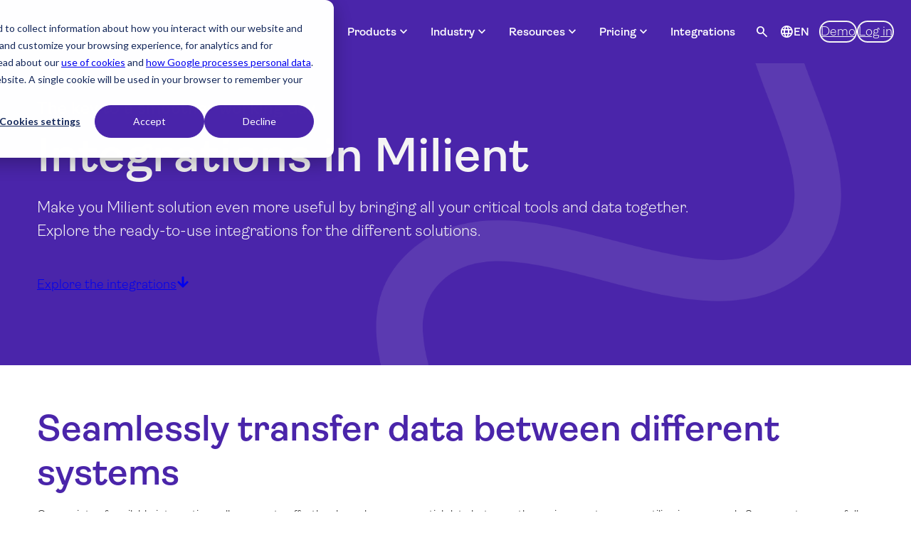

--- FILE ---
content_type: text/html; charset=UTF-8
request_url: https://www.milientsoftware.com/integrations
body_size: 42825
content:
<!doctype html><html lang="en"><head>
    <meta charset="utf-8">
   
  <title>Integrations | Milient</title>

    
      <link rel="shortcut icon" href="https://www.milientsoftware.com/hubfs/Milient_favicon.svg">
    
    <meta name="description" content="The many integrations in Milient make your working day even smoother! See all our integrations to other systems here.">
    
    
    
    

    <script>
      var nimbly = {
        plugins: {}
      }
    </script>

    

    
    <meta name="viewport" content="width=device-width, initial-scale=1">

    
    <meta property="og:description" content="The many integrations in Milient make your working day even smoother! See all our integrations to other systems here.">
    <meta property="og:title" content="Integrations | Milient">
    <meta name="twitter:description" content="The many integrations in Milient make your working day even smoother! See all our integrations to other systems here.">
    <meta name="twitter:title" content="Integrations | Milient">

    

    
    <style>
a.cta_button{-moz-box-sizing:content-box !important;-webkit-box-sizing:content-box !important;box-sizing:content-box !important;vertical-align:middle}.hs-breadcrumb-menu{list-style-type:none;margin:0px 0px 0px 0px;padding:0px 0px 0px 0px}.hs-breadcrumb-menu-item{float:left;padding:10px 0px 10px 10px}.hs-breadcrumb-menu-divider:before{content:'›';padding-left:10px}.hs-featured-image-link{border:0}.hs-featured-image{float:right;margin:0 0 20px 20px;max-width:50%}@media (max-width: 568px){.hs-featured-image{float:none;margin:0;width:100%;max-width:100%}}.hs-screen-reader-text{clip:rect(1px, 1px, 1px, 1px);height:1px;overflow:hidden;position:absolute !important;width:1px}
</style>

<link rel="stylesheet" href="https://www.milientsoftware.com/hubfs/hub_generated/template_assets/1/98076341418/1769767353299/template_base.min.css">
<link rel="stylesheet" href="https://www.milientsoftware.com/hubfs/hub_generated/template_assets/1/98073207055/1769767345537/template_global-theme-settings.min.css">
<link rel="stylesheet" href="https://www.milientsoftware.com/hubfs/hub_generated/template_assets/1/98079585202/1769436514799/template_sections.min.css">
<link class="hs-async-css" rel="preload" href="https://www.milientsoftware.com/hubfs/hub_generated/template_assets/1/98079303097/1769436502776/template_print.min.css" as="style" onload="this.onload=null;this.rel='stylesheet'">
<noscript><link rel="stylesheet" href="https://www.milientsoftware.com/hubfs/hub_generated/template_assets/1/98079303097/1769436502776/template_print.min.css"></noscript>
<link rel="stylesheet" href="https://www.milientsoftware.com/hubfs/hub_generated/template_assets/1/98083235592/1769436500937/template_modules.css">
<link class="hs-async-css" rel="preload" href="https://www.milientsoftware.com/hubfs/hub_generated/template_assets/1/98083235591/1769436516312/template_custom.css" as="style" onload="this.onload=null;this.rel='stylesheet'">
<noscript><link rel="stylesheet" href="https://www.milientsoftware.com/hubfs/hub_generated/template_assets/1/98083235591/1769436516312/template_custom.css"></noscript>
<link rel="stylesheet" href="https://www.milientsoftware.com/hubfs/hub_generated/module_assets/1/237922151664/1747989187270/module_Header.min.css">
<link rel="stylesheet" href="https://www.milientsoftware.com/hubfs/hub_generated/module_assets/1/98073453906/1744221370888/module_heroimage.min.css">

  <style>
    .heroimage-module__caption {
      display: flex;
      flex-wrap: wrap;
      gap: 0 10px;
    }
    .heroimage-module__caption--item {
      flex-basis: 100%;
    }
    .heroimage-module__caption--item-inline {
      flex-basis: auto;
      align-self: center;
    }
  </style>

<style>
        .g-module-macros-text {
          display: inline-block;
        }
      </style>

  <style>
  </style>


  <style>
    .card-module {
      position: relative;
    }
    .card-module--container {
      display: flex;
      flex-wrap: wrap;
      gap: 0 10px;
    }
    .card-module--item {
      flex-basis: 100%;
    }
    .card-module--item-inline {
      flex-basis: auto;
      align-self: center;
    }
  </style>


  <style>
    .image-card-module {
      position: relative;
      display: flex;
    }
    .image-card-module__image_wrp,
    .image-card-module__text-column_wrp {
      display: flex;
      flex: 1;
    }
    .image-card-module__text-column {
      display: flex;
      flex-wrap: wrap;
      gap: 0 10px;
    }
    .image-card-module--item {
      flex-basis: 100%;
    }
    .image-card-module--item-inline {
      flex-basis: auto;
      align-self: center;
    }
    .image-card-module__image .g-module-macros-image_wrp {
      display: flex;
    }
    .image-card-module--item .hs_cos_wrapper_type_cta {
      display: inline-block;
      vertical-align: bottom;
    }
  </style>

<link rel="stylesheet" href="https://www.milientsoftware.com/hubfs/hub_generated/module_assets/1/98073352307/1744221368967/module_blog-recent.min.css">
<link rel="stylesheet" href="https://www.milientsoftware.com/hubfs/hub_generated/module_assets/1/98072480558/1744221358533/module_social-links.min.css">
<style>
@font-face {
  font-family: "Ambit";
  src: url("https://www.milientsoftware.com/hubfs/raw_assets/public/milient-nimbly-child/fonts/Ambit/WEB/Ambit-SemiBold.woff") format("woff"),url("https://www.milientsoftware.com/hubfs/raw_assets/public/milient-nimbly-child/fonts/Ambit/WEB/Ambit-SemiBold.woff2") format("woff2");
  font-display: swap;
  font-weight: 600;
}

@font-face {
  font-family: "Ambit";
  src: url("https://www.milientsoftware.com/hubfs/raw_assets/public/milient-nimbly-child/fonts/Ambit/WEB/Ambit-Light.woff") format("woff"),url("https://www.milientsoftware.com/hubfs/raw_assets/public/milient-nimbly-child/fonts/Ambit/WEB/Ambit-Light.woff2") format("woff2");
  font-display: swap;
  font-weight: 300;
}
</style>

<!-- Editor Styles -->
<style id="hs_editor_style" type="text/css">
.dnd_area-row-6-force-full-width-section > .row-fluid {
  max-width: none !important;
}
.dnd_area-row-8-force-full-width-section > .row-fluid {
  max-width: none !important;
}
/* HubSpot Non-stacked Media Query Styles */
@media (min-width:768px) {
  .dnd_area-row-4-vertical-alignment > .row-fluid {
    display: -ms-flexbox !important;
    -ms-flex-direction: row;
    display: flex !important;
    flex-direction: row;
  }
  .cell_16769050243802-vertical-alignment {
    display: -ms-flexbox !important;
    -ms-flex-direction: column !important;
    -ms-flex-pack: center !important;
    display: flex !important;
    flex-direction: column !important;
    justify-content: center !important;
  }
  .cell_16769050243802-vertical-alignment > div {
    flex-shrink: 0 !important;
  }
}
/* HubSpot Styles (default) */
.dnd_area-row-0-padding {
  padding-top: 45px !important;
  padding-bottom: 100px !important;
}
.dnd_area-row-0-background-layers {
  background-image: url('https://www.milientsoftware.com/hubfs/Images/Graphics/image68.png') !important;
  background-position: center center !important;
  background-size: cover !important;
  background-repeat: no-repeat !important;
}
.dnd_area-row-1-padding {
  padding-top: 50px !important;
  padding-bottom: 50px !important;
}
.dnd_area-row-2-padding {
  padding-top: 60px !important;
  padding-bottom: 0px !important;
}
.dnd_area-row-2-background-layers {
  background-image: linear-gradient(rgba(244, 244, 244, 1), rgba(244, 244, 244, 1)) !important;
  background-position: left top !important;
  background-size: auto !important;
  background-repeat: no-repeat !important;
}
.dnd_area-row-3-padding {
  padding-top: 60px !important;
}
.dnd_area-row-3-background-layers {
  background-image: linear-gradient(rgba(244, 244, 244, 1), rgba(244, 244, 244, 1)) !important;
  background-position: left top !important;
  background-size: auto !important;
  background-repeat: no-repeat !important;
}
.dnd_area-row-5-background-layers {
  background-image: url('https://www.milientsoftware.com/hubfs/Images/Graphics/Group%20291.png') !important;
  background-position: center center !important;
  background-size: cover !important;
  background-repeat: no-repeat !important;
}
.dnd_area-row-6-padding {
  padding-top: 0px !important;
  padding-bottom: 0px !important;
}
.dnd_area-row-7-background-layers {
  background-image: linear-gradient(rgba(244, 244, 244, 1), rgba(244, 244, 244, 1)) !important;
  background-position: left top !important;
  background-size: auto !important;
  background-repeat: no-repeat !important;
}
.dnd_area-row-8-padding {
  padding-top: 0px !important;
  padding-bottom: 0px !important;
}
.cell_17509441127485-padding {
  padding-left: 0px !important;
  padding-right: 0px !important;
}
.cell_175094411274819-padding {
  padding-left: 0px !important;
  padding-right: 0px !important;
}
.cell_175094411274818-padding {
  padding-left: 0px !important;
  padding-right: 0px !important;
}
.cell_1750944122360-padding {
  padding-left: 0px !important;
  padding-right: 0px !important;
}
.cell_175094411274817-padding {
  padding-left: 0px !important;
  padding-right: 0px !important;
}
.cell_17646866809815-padding {
  padding-left: 0px !important;
  padding-right: 0px !important;
}
.cell_17646866809815-hidden {
  display: block !important;
}
.cell_17646866809814-padding {
  padding-left: 0px !important;
  padding-right: 0px !important;
}
.cell_17646866809813-padding {
  padding-left: 0px !important;
  padding-right: 0px !important;
}
.cell_17646866809812-padding {
  padding-left: 0px !important;
  padding-right: 0px !important;
}
.cell_17509453574055-padding {
  padding-left: 0px !important;
  padding-right: 0px !important;
}
.cell_17509453574054-padding {
  padding-left: 0px !important;
  padding-right: 0px !important;
}
.cell_17509453574053-padding {
  padding-left: 0px !important;
  padding-right: 0px !important;
}
.cell_17509453574052-padding {
  padding-left: 0px !important;
  padding-right: 0px !important;
}
.cell_17509455094955-padding {
  padding-left: 0px !important;
  padding-right: 0px !important;
}
.cell_17509455094954-padding {
  padding-left: 0px !important;
  padding-right: 0px !important;
}
.cell_17509455094953-padding {
  padding-left: 0px !important;
  padding-right: 0px !important;
}
.cell_17509455094952-padding {
  padding-left: 0px !important;
  padding-right: 0px !important;
}
.cell_17509457171515-padding {
  padding-left: 0px !important;
  padding-right: 0px !important;
}
.cell_17509457171514-padding {
  padding-left: 0px !important;
  padding-right: 0px !important;
}
.cell_17509457171513-padding {
  padding-left: 0px !important;
  padding-right: 0px !important;
}
.cell_17509457171512-padding {
  padding-left: 0px !important;
  padding-right: 0px !important;
}
.cell_17510025708915-padding {
  padding-left: 0px !important;
  padding-right: 0px !important;
}
.cell_17510025708914-padding {
  padding-left: 0px !important;
  padding-right: 0px !important;
}
.cell_17510025708913-padding {
  padding-left: 0px !important;
  padding-right: 0px !important;
}
.cell_17510025708912-padding {
  padding-left: 0px !important;
  padding-right: 0px !important;
}
.cell_17510027696635-padding {
  padding-left: 0px !important;
  padding-right: 0px !important;
}
.cell_17510027696634-padding {
  padding-left: 0px !important;
  padding-right: 0px !important;
}
.cell_17510027696633-padding {
  padding-left: 0px !important;
  padding-right: 0px !important;
}
.cell_17510027696632-padding {
  padding-left: 0px !important;
  padding-right: 0px !important;
}
.cell_17510029701215-padding {
  padding-left: 0px !important;
  padding-right: 0px !important;
}
.cell_17510029701214-padding {
  padding-left: 0px !important;
  padding-right: 0px !important;
}
.cell_17510029701213-padding {
  padding-left: 0px !important;
  padding-right: 0px !important;
}
.cell_17510029701212-padding {
  padding-left: 0px !important;
  padding-right: 0px !important;
}
.cell_17510033544805-padding {
  padding-left: 0px !important;
  padding-right: 0px !important;
}
.cell_17510033544804-padding {
  padding-left: 0px !important;
  padding-right: 0px !important;
}
.cell_17510033544803-padding {
  padding-left: 0px !important;
  padding-right: 0px !important;
}
.cell_17510033544802-padding {
  padding-left: 0px !important;
  padding-right: 0px !important;
}
.module_17510033544807-hidden {
  display: block !important;
}
.cell_17510037926494-padding {
  padding-left: 0px !important;
  padding-right: 0px !important;
}
.cell_17510037926493-padding {
  padding-left: 0px !important;
  padding-right: 0px !important;
}
.cell_17510037926492-padding {
  padding-left: 0px !important;
  padding-right: 0px !important;
}
.cell_1751003792649-padding {
  padding-left: 0px !important;
  padding-right: 0px !important;
}
.cell_17510039762735-padding {
  padding-left: 0px !important;
  padding-right: 0px !important;
}
.cell_17510039762734-padding {
  padding-left: 0px !important;
  padding-right: 0px !important;
}
.cell_17510039762733-padding {
  padding-left: 0px !important;
  padding-right: 0px !important;
}
.cell_17510039762732-padding {
  padding-left: 0px !important;
  padding-right: 0px !important;
}
.cell_17510042066225-padding {
  padding-left: 0px !important;
  padding-right: 0px !important;
}
.cell_17510042066224-padding {
  padding-left: 0px !important;
  padding-right: 0px !important;
}
.cell_1751026751950-padding {
  padding-left: 0px !important;
  padding-right: 0px !important;
}
.cell_17510042066222-padding {
  padding-left: 0px !important;
  padding-right: 0px !important;
}
.cell_17510047979395-padding {
  padding-left: 0px !important;
  padding-right: 0px !important;
}
.cell_17510047979394-padding {
  padding-left: 0px !important;
  padding-right: 0px !important;
}
.cell_17510047979393-padding {
  padding-left: 0px !important;
  padding-right: 0px !important;
}
.cell_17510047979392-padding {
  padding-left: 0px !important;
  padding-right: 0px !important;
}
.cell_17510064766915-padding {
  padding-left: 0px !important;
  padding-right: 0px !important;
}
.cell_17510064766914-padding {
  padding-left: 0px !important;
  padding-right: 0px !important;
}
.cell_17510064766913-padding {
  padding-left: 0px !important;
  padding-right: 0px !important;
}
.cell_17510064766912-padding {
  padding-left: 0px !important;
  padding-right: 0px !important;
}
.cell_17510075676375-padding {
  padding-left: 0px !important;
  padding-right: 0px !important;
}
.cell_17510075676374-padding {
  padding-left: 0px !important;
  padding-right: 0px !important;
}
.cell_17510075676373-padding {
  padding-left: 0px !important;
  padding-right: 0px !important;
}
.cell_17510075676372-padding {
  padding-left: 0px !important;
  padding-right: 0px !important;
}
.cell_17510080245275-padding {
  padding-left: 0px !important;
  padding-right: 0px !important;
}
.cell_17510080245274-padding {
  padding-left: 0px !important;
  padding-right: 0px !important;
}
.cell_17510080245273-padding {
  padding-left: 0px !important;
  padding-right: 0px !important;
}
.cell_17510080245272-padding {
  padding-left: 0px !important;
  padding-right: 0px !important;
}
.cell_17510083232695-padding {
  padding-left: 0px !important;
  padding-right: 0px !important;
}
.cell_17510083232694-padding {
  padding-left: 0px !important;
  padding-right: 0px !important;
}
.cell_17510083232693-padding {
  padding-left: 0px !important;
  padding-right: 0px !important;
}
.cell_17510083232692-padding {
  padding-left: 0px !important;
  padding-right: 0px !important;
}
.cell_1751027553359-padding {
  padding-left: 0px !important;
  padding-right: 0px !important;
}
.cell_17510086268764-padding {
  padding-left: 0px !important;
  padding-right: 0px !important;
}
.cell_17510086268763-padding {
  padding-left: 0px !important;
  padding-right: 0px !important;
}
.cell_17510086268762-padding {
  padding-left: 0px !important;
  padding-right: 0px !important;
}
.cell_1751027628962-padding {
  padding-left: 0px !important;
  padding-right: 0px !important;
}
.cell_17510088437785-padding {
  padding-left: 0px !important;
  padding-right: 0px !important;
}
.cell_17510088437784-padding {
  padding-left: 0px !important;
  padding-right: 0px !important;
}
.cell_17510088437783-padding {
  padding-left: 0px !important;
  padding-right: 0px !important;
}
.cell_17510093628722-padding {
  padding-left: 0px !important;
  padding-right: 0px !important;
}
.cell_17510093628725-padding {
  padding-left: 0px !important;
  padding-right: 0px !important;
}
.cell_17510093628724-padding {
  padding-left: 0px !important;
  padding-right: 0px !important;
}
.cell_17510093628723-padding {
  padding-left: 0px !important;
  padding-right: 0px !important;
}
.cell_17510095798622-padding {
  padding-left: 0px !important;
  padding-right: 0px !important;
}
.cell_17510095798625-padding {
  padding-left: 0px !important;
  padding-right: 0px !important;
}
.cell_17510095798623-padding {
  padding-left: 0px !important;
  padding-right: 0px !important;
}
.cell_1751009755052-padding {
  padding-left: 0px !important;
  padding-right: 0px !important;
}
.cell_17510101261423-padding {
  padding-left: 0px !important;
  padding-right: 0px !important;
}
.cell_1751010130868-padding {
  padding-left: 0px !important;
  padding-right: 0px !important;
}
.cell_17510101261425-padding {
  padding-left: 0px !important;
  padding-right: 0px !important;
}
.cell_17510101261422-padding {
  padding-left: 0px !important;
  padding-right: 0px !important;
}
.cell_17510231756694-padding {
  padding-left: 0px !important;
  padding-right: 0px !important;
}
.cell_17510231756693-padding {
  padding-left: 0px !important;
  padding-right: 0px !important;
}
.cell_17510231756692-padding {
  padding-left: 0px !important;
  padding-right: 0px !important;
}
.cell_1751023175669-padding {
  padding-left: 0px !important;
  padding-right: 0px !important;
}
.cell_17510234057225-padding {
  padding-left: 0px !important;
  padding-right: 0px !important;
}
.cell_17510234057224-padding {
  padding-left: 0px !important;
  padding-right: 0px !important;
}
.cell_17510234057223-padding {
  padding-left: 0px !important;
  padding-right: 0px !important;
}
.cell_17510234057222-padding {
  padding-left: 0px !important;
  padding-right: 0px !important;
}
.cell_17510236156634-padding {
  padding-left: 0px !important;
  padding-right: 0px !important;
}
.cell_17646863226544-padding {
  padding-left: 0px !important;
  padding-right: 0px !important;
}
.cell_1751026787122-padding {
  padding-left: 0px !important;
  padding-right: 0px !important;
}
.cell_17510236156633-padding {
  padding-left: 0px !important;
  padding-right: 0px !important;
}
.cell_17510236156632-padding {
  padding-left: 0px !important;
  padding-right: 0px !important;
}
.cell_1764687601587-padding {
  padding-left: 0px !important;
  padding-right: 0px !important;
}
.cell_17646869045874-padding {
  padding-left: 0px !important;
  padding-right: 0px !important;
}
.cell_17646869045873-padding {
  padding-left: 0px !important;
  padding-right: 0px !important;
}
.cell_17646869045872-padding {
  padding-left: 0px !important;
  padding-right: 0px !important;
}
.cell_17646876779115-padding {
  padding-left: 0px !important;
  padding-right: 0px !important;
}
.cell_17646876779114-padding {
  padding-left: 0px !important;
  padding-right: 0px !important;
}
.cell_17646876779113-padding {
  padding-left: 0px !important;
  padding-right: 0px !important;
}
.cell_17646876779112-padding {
  padding-left: 0px !important;
  padding-right: 0px !important;
}
.dnd_area-dnd_partial-26-column-3-padding {
  padding-left: 20px !important;
}
.dnd_area-dnd_partial-26-column-5-padding {
  padding-left: 0px !important;
  padding-right: 0px !important;
}
.dnd_area-dnd_partial-26-column-8-padding {
  padding-top: 0px !important;
  padding-left: 0px !important;
}
.dnd_area-dnd_partial-26-column-6-padding {
  padding-left: 0px !important;
  padding-right: 0px !important;
}
.dnd_area-column-24-padding {
  padding-left: 0px !important;
  padding-right: 0px !important;
}
.dnd_area-dnd_partial-27-column-3-background-layers {
  background-image: linear-gradient(rgba(74, 37, 170, 1), rgba(74, 37, 170, 1)) !important;
  background-position: left top !important;
  background-size: auto !important;
  background-repeat: no-repeat !important;
}
.dnd_area-dnd_partial-27-column-1-padding {
  padding-left: 0px !important;
  padding-right: 0px !important;
}
.global-footer-dndarea-row-0-background-layers {
  background-image: linear-gradient(rgba(20, 20, 20, 1), rgba(20, 20, 20, 1)) !important;
  background-position: left top !important;
  background-size: auto !important;
  background-repeat: no-repeat !important;
}
.global-footer-dndarea-column-1-row-2-margin {
  margin-top: 35px !important;
}
.global-footer-dndarea-column-2-padding {
  padding-bottom: 50px !important;
}
/* HubSpot Styles (mobile) */
@media (max-width: 991.98px) {
  .dnd_area-row-6-padding {
    padding-bottom: 60px !important;
  }
  .module_167682003304718-hidden {
    display: none !important;
  }
  .module_1751028029737-hidden {
    display: none !important;
  }
  .module_16769050810393-hidden {
    display: none !important;
  }
  .dnd_area-dnd_partial-26-column-3-padding {
    padding-left: 12px !important;
  }
  .dnd_area-dnd_partial-27-column-3-padding {
    padding-bottom: 66px !important;
  }
  .global-footer-dndarea-column-18-padding {
    padding-top: 0px !important;
  }
}
</style>
    <script async src="https://www.milientsoftware.com/hubfs/hub_generated/template_assets/1/98083235597/1769436510364/template_bootstrap.min.js"></script>
<script async src="https://www.milientsoftware.com/hubfs/hub_generated/template_assets/1/98825936040/1769436509455/template_isotope.min.js"></script>

    
<!--  Added by GoogleTagManager integration -->
<script>
var _hsp = window._hsp = window._hsp || [];
window.dataLayer = window.dataLayer || [];
function gtag(){dataLayer.push(arguments);}

var useGoogleConsentModeV2 = true;
var waitForUpdateMillis = 1000;



var hsLoadGtm = function loadGtm() {
    if(window._hsGtmLoadOnce) {
      return;
    }

    if (useGoogleConsentModeV2) {

      gtag('set','developer_id.dZTQ1Zm',true);

      gtag('consent', 'default', {
      'ad_storage': 'denied',
      'analytics_storage': 'denied',
      'ad_user_data': 'denied',
      'ad_personalization': 'denied',
      'wait_for_update': waitForUpdateMillis
      });

      _hsp.push(['useGoogleConsentModeV2'])
    }

    (function(w,d,s,l,i){w[l]=w[l]||[];w[l].push({'gtm.start':
    new Date().getTime(),event:'gtm.js'});var f=d.getElementsByTagName(s)[0],
    j=d.createElement(s),dl=l!='dataLayer'?'&l='+l:'';j.async=true;j.src=
    'https://www.googletagmanager.com/gtm.js?id='+i+dl;f.parentNode.insertBefore(j,f);
    })(window,document,'script','dataLayer','GTM-5MCM82H');

    window._hsGtmLoadOnce = true;
};

_hsp.push(['addPrivacyConsentListener', function(consent){
  if(consent.allowed || (consent.categories && consent.categories.analytics)){
    hsLoadGtm();
  }
}]);

</script>

<!-- /Added by GoogleTagManager integration -->

    <link rel="canonical" href="https://www.milientsoftware.com/integrations">

<script src="https://www.milientsoftware.com/hubfs/hub_generated/template_assets/1/232289722573/1751546478257/template_hubplanner_tracking.min.js"></script>

<!-- Global Schema -->
<script type="application/ld+json">
{
  "@context": "https://schema.org",
  "@type": "Organization",
  "@id": "https://www.milientsoftware.com/#organization",
  "name": "Milient Software",
  "legalName": "Milient Software",
  "brand": "Milient",
  "description": "Milient Software is a leading provider of cloud-based solutions for project management, time reporting, resource management, and knowledge sharing.",
  "foundingDate": "2023-03-01",
  "foundingLocation": {
    "@type": "Place",
    "name": "Norway"
  },
  "logo": {
    "@type": "ImageObject",
    "url": "https://20297952.fs1.hubspotusercontent-eu1.net/hubfs/20297952/Milient%20Brand/Logo/Milient_Logo_RGB_2.svg",
    "width": 600,
    "height": 60
  },
  "sameAs": [
    "https://www.facebook.com/milientsoftware",
    "https://www.linkedin.com/company/milient/"
  ],
  "contactPoint": [
    {
      "@type": "ContactPoint",
      "contactType": "Information",
      "areaServed": "Norway",
      "url": "https://www.milientsoftware.com/no/demo",
      "telephone": "+4722828700",
      "address": {
        "@type": "PostalAddress",
        "streetAddress": "Wergelandsveien 1-3",
        "addressLocality": "Oslo",
        "postalCode": "0167",
        "addressCountry": "NO"
      }
    },
    {
      "@type": "ContactPoint",
      "contactType": "Information",
      "areaServed": "United Kingdom",
      "url": "https://www.milientsoftware.com/en-gb/demo",
      "telephone": "+441159894026",
      "address": {
        "@type": "PostalAddress",
        "streetAddress": "4 Trent Business Studios, Hawksworth Road, West Bridgford",
        "addressLocality": "Nottingham",
        "postalCode": "NG2 5FS",
        "addressCountry": "GB"
      }
    },
    {
      "@type": "ContactPoint",
      "contactType": "Information",
      "areaServed": "Sweden",
      "url": "https://www.milientsoftware.com/sv/demo",
      "telephone": "+46134704000",
      "address": {
        "@type": "PostalAddress",
        "streetAddress": "Datalinjen 1",
        "addressLocality": "Linköping",
        "postalCode": "58330",
        "addressCountry": "SE"
      }
    },
    {
      "@type": "ContactPoint",
      "contactType": "Information",
      "areaServed": "Denmark",
      "url": "https://www.milientsoftware.com/da/demo",
      "telephone": "+4722828700",
      "address": {
        "@type": "PostalAddress",
        "streetAddress": "Købmagergade 67",
        "addressLocality": "Copenhagen",
        "postalCode": "1150",
        "addressCountry": "DK"
      }
    },
    {
      "@type": "ContactPoint",
      "contactType": "Information",
      "areaServed": "Belgium",
      "url": "https://www.milientsoftware.com/fr/demo",
      "address": {
        "@type": "PostalAddress",
        "streetAddress": "Rue de l'Industrie 20",
        "addressLocality": "Nivelles",
        "postalCode": "1400",
        "addressCountry": "BE"
      }
    },
    {
      "@type": "ContactPoint",
      "contactType": "Information",
      "areaServed": "Belgium",
      "url": "https://www.milientsoftware.com/nl-be/demo",
      "address": {
        "@type": "PostalAddress",
        "streetAddress": "Rue de l'Industrie 20",
        "addressLocality": "Nivelles",
        "postalCode": "1400",
        "addressCountry": "BE"
      }
    }
  ]
}
</script>

<script type="application/ld+json">
{
  "@context": "https://schema.org",
  "@type": "WebSite",
  "@id": "https://www.milientsoftware.com/#website",
  "url": "https://www.milientsoftware.com",
  "name": "Milient Software",
  "publisher": { "@id": "https://www.milientsoftware.com/#organization" },
  "potentialAction": {
    "@type": "SearchAction",
    "target": "https://www.milientsoftware.com/hs-search-results?term={search_term_string}",
    "query-input": "required name=search_term_string"
  }
}
</script>

<script type="application/ld+json">
{
  "@context": "https://schema.org",
  "@type": "WebSite",
  "@id": "https://www.milientsoftware.com/#website",
  "url": "https://www.milientsoftware.com/",
  "name": "Milient Software",
  "publisher": {
    "@id": "https://www.milientsoftware.com/#organization"
  }
}
</script>
<meta property="og:image" content="https://www.milientsoftware.com/hubfs/Images/Integrations/integrations.jpg">
<meta property="og:image:width" content="1200">
<meta property="og:image:height" content="795">

<meta name="twitter:image" content="https://www.milientsoftware.com/hubfs/Images/Integrations/integrations.jpg">


<meta property="og:url" content="https://www.milientsoftware.com/integrations">
<meta name="twitter:card" content="summary_large_image">
<meta http-equiv="content-language" content="en">
<link rel="alternate" hreflang="en" href="https://www.milientsoftware.com/integrations">
<link rel="alternate" hreflang="en-gb" href="https://www.milientsoftware.com/en-gb/integrations">
<link rel="alternate" hreflang="sv" href="https://www.milientsoftware.com/sv/integrationer">






    



  <meta name="generator" content="HubSpot"></head>
  <body>
<!--  Added by GoogleTagManager integration -->
<noscript><iframe src="https://www.googletagmanager.com/ns.html?id=GTM-5MCM82H" height="0" width="0" style="display:none;visibility:hidden"></iframe></noscript>

<!-- /Added by GoogleTagManager integration -->

    <div class="body_internal-wrp   hs-content-id-103180005428 hs-site-page page  id103180005428">

      <div id="top"></div>

   
        <div data-global-resource-path="milient-nimbly-child/templates/partials/global-header-settings.html">

<div class="container-fluid global-header-settings global-partial">
<div class="row-fluid-wrapper">
<div class="row-fluid">
<div class="span12 widget-span widget-type-cell " style="" data-widget-type="cell" data-x="0" data-w="12">

</div><!--end widget-span -->
</div>
</div>
</div></div>
        <header>
        <div id="hs_cos_wrapper_module_17478982789292" class="hs_cos_wrapper hs_cos_wrapper_widget hs_cos_wrapper_type_module" style="" data-hs-cos-general-type="widget" data-hs-cos-type="module">
  <link href="https://fonts.googleapis.com/css2?family=Material+Symbols+Outlined" rel="stylesheet">


<div class="header-global" style="position:fixed; width: 100%; z-index: 999; height: 89px;">
  <div class="container">
    <!-- Logo -->
    <div class="logo">
      <a href="https://www.milientsoftware.com">
        
          
          
          
          <img src="https://www.milientsoftware.com/hubfs/Milient%20Brand/Logo/Milient_Logo_RGB_NEG.svg" alt="Milient_Logo_RGB_NEG" loading="lazy" width="180" height="21">
        
      </a>
    </div>

    <button class="hamburger-toggle" aria-label="Toggle navigation">
      <span class="material-symbols-outlined">menu</span>
    </button>

    <!-- Navigation -->
    <nav class="header-global main-nav">
      <ul class="top-menu">
        
          
          
          <li class="menu-item has-dropdown">
            
              <span class="dropdown-toggle" data-dropdown-trigger>
                Products
                <span class="material-symbols-outlined">expand_more</span>
              </span>
            

            
              <ul class="dropdown-menu ">
                <h6>Products</h6>
                <div class="dropdown-grid" style="grid-template-columns: repeat(2, 1fr);">
                  
                    
                    
                    
                    

                    
                      
                      <a href="https://www.milientsoftware.com/product/project-management" class="submenu-item no-nested">
                        
                          <img src="https://www.milientsoftware.com/hubfs/Images%20and%20icons/Icons/Products/project.svg" alt="project" style="width:60px; vertical-align: middle;">
                        
                        <div class="no-nested-text">
                          <div class="submenu-title">
                            Project management
                            <span class="material-symbols-outlined">chevron_right</span>
                          </div>
                          
                            <div class="sub-description hide">Consolidate the entire flow from offer to invoice, with all the project tools in one place.</div>
                          
                        </div>
                      </a>
                  
                    
                  
                    
                    
                    
                    

                    
                      
                      <a href="https://www.milientsoftware.com/product/time-management" class="submenu-item no-nested">
                        
                          <img src="https://www.milientsoftware.com/hubfs/Images%20and%20icons/Icons/Products/clock_product.svg" alt="clock_product" style="width:60px; vertical-align: middle;">
                        
                        <div class="no-nested-text">
                          <div class="submenu-title">
                            Time management
                            <span class="material-symbols-outlined">chevron_right</span>
                          </div>
                          
                            <div class="sub-description hide">Track time, public holidays and time off to support resource planning.</div>
                          
                        </div>
                      </a>
                  
                    
                  
                    
                    
                    
                    

                    
                      
                      <a href="https://www.milientsoftware.com/product/resource-management" class="submenu-item no-nested">
                        
                          <img src="https://www.milientsoftware.com/hubfs/Images%20and%20icons/Icons/Features/planning.svg" alt="planning" style="width:60px; vertical-align: middle;">
                        
                        <div class="no-nested-text">
                          <div class="submenu-title">
                            Resource management
                            <span class="material-symbols-outlined">chevron_right</span>
                          </div>
                          
                            <div class="sub-description hide">Plan capacity, schedule resources and manage project resourcing.</div>
                          
                        </div>
                      </a>
                  
                    
                  
                    
                    
                    
                    

                    
                      
                      <a href="https://www.milientsoftware.com/product/knowledge-management" class="submenu-item no-nested">
                        
                          <img src="https://www.milientsoftware.com/hubfs/Images%20and%20icons/Icons/Products/bulb_purple.png" alt="bulb_purple" style="width:60px; vertical-align: middle;">
                        
                        <div class="no-nested-text">
                          <div class="submenu-title">
                            Knowledge Management
                            <span class="material-symbols-outlined">chevron_right</span>
                          </div>
                          
                            <div class="sub-description hide">Gather your knowledge base in one place, connected to your project flow.</div>
                          
                        </div>
                      </a>
                  
                    
                  
                </div>
                

              </ul>
            
          </li>
        
          
          
          <li class="menu-item has-dropdown">
            
              <span class="dropdown-toggle" data-dropdown-trigger>
                Industry
                <span class="material-symbols-outlined">expand_more</span>
              </span>
            

            
              <ul class="dropdown-menu ">
                <h6>Industry</h6>
                <div class="dropdown-grid" style="grid-template-columns: repeat(3, 1fr);">
                  
                    
                    
                      
                        
                      
                    
                      
                        
                      
                    
                    
                    

                    
                      <li class="submenu-item has-nested-dropdown icon">
                        
                          <a href="https://www.milientsoftware.com/industry/architects" class="submenu-title">
                            <div class="icon-text">
                          
                          <img src="https://www.milientsoftware.com/hubfs/Images%20and%20icons/Icons/Industry/architects.svg" alt="architects" style="width: 30px; vertical-align: middle;">
                          
                            Architects
                            </div>
                            <span class="material-symbols-outlined">chevron_right</span>
                          </a>
                        

                        

                        
                          <ul class="nested-dropdown">
                            
                              
                              <li>
                                
                                  <a href="https://www.milientsoftware.com/industry/architects#small_teams">
                                    <div class="icon-text">
                                      
                                      Small teams (1-15)
                                    </div>
                                    <span class="material-symbols-outlined">chevron_right</span>
                                  </a>
                                

                                
                              </li>
                            
                              
                              <li>
                                
                                  <a href="https://www.milientsoftware.com/industry/architects#growing_teams">
                                    <div class="icon-text">
                                      
                                      Growing &amp; Large teams (16+)
                                    </div>
                                    <span class="material-symbols-outlined">chevron_right</span>
                                  </a>
                                

                                
                                  <ul class="third-sub-dropdown">
                                    
                                      
                                      <li>
                                        
                                          <div class="third-sub-item">
                                            
                                          </div>
                                        
                                      </li>
                                    
                                  </ul>
                                
                              </li>
                            
                          </ul>
                        
                      </li>
                    
                  
                    
                    
                      
                        
                      
                    
                      
                        
                      
                    
                    
                    

                    
                      <li class="submenu-item has-nested-dropdown icon">
                        
                          <a href="https://www.milientsoftware.com/industry/engineer" class="submenu-title">
                            <div class="icon-text">
                          
                          <img src="https://www.milientsoftware.com/hubfs/Images%20and%20icons/Icons/Industry/engineer.svg" alt="engineer" style="width: 30px; vertical-align: middle;">
                          
                            Engineers
                            </div>
                            <span class="material-symbols-outlined">chevron_right</span>
                          </a>
                        

                        

                        
                          <ul class="nested-dropdown">
                            
                              
                              <li>
                                
                                  <a href="https://www.milientsoftware.com/industry/engineer#small_teams">
                                    <div class="icon-text">
                                      
                                      Small teams (1-15)
                                    </div>
                                    <span class="material-symbols-outlined">chevron_right</span>
                                  </a>
                                

                                
                              </li>
                            
                              
                              <li>
                                
                                  <a href="https://www.milientsoftware.com/industry/engineer#growing_teams">
                                    <div class="icon-text">
                                      
                                      Growing &amp; Large teams (16+)
                                    </div>
                                    <span class="material-symbols-outlined">chevron_right</span>
                                  </a>
                                

                                
                                  <ul class="third-sub-dropdown">
                                    
                                      
                                      <li>
                                        
                                          <div class="third-sub-item">
                                            
                                          </div>
                                        
                                      </li>
                                    
                                  </ul>
                                
                              </li>
                            
                          </ul>
                        
                      </li>
                    
                  
                    
                    
                      
                        
                      
                    
                      
                        
                      
                    
                      
                        
                      
                    
                    
                    

                    
                      <li class="submenu-item has-nested-dropdown icon">
                        
                          <a href="https://www.milientsoftware.com/industry/it-consultants" class="submenu-title">
                            <div class="icon-text">
                          
                          <img src="https://www.milientsoftware.com/hubfs/Images%20and%20icons/Icons/Industry/it.svg" alt="it" style="width: 30px; vertical-align: middle;">
                          
                            IT Consultancy
                            </div>
                            <span class="material-symbols-outlined">chevron_right</span>
                          </a>
                        

                        

                        
                          <ul class="nested-dropdown">
                            
                              
                              <li>
                                
                                  <a href="https://www.milientsoftware.com/industry/it-consultants#small_teams">
                                    <div class="icon-text">
                                      
                                      Small teams (1-50)
                                    </div>
                                    <span class="material-symbols-outlined">chevron_right</span>
                                  </a>
                                

                                
                              </li>
                            
                              
                              <li>
                                
                                  <a href="https://www.milientsoftware.com/industry/it-consultants#growing_teams">
                                    <div class="icon-text">
                                      
                                      Growing teams (50-250)
                                    </div>
                                    <span class="material-symbols-outlined">chevron_right</span>
                                  </a>
                                

                                
                                  <ul class="third-sub-dropdown">
                                    
                                      
                                      <li>
                                        
                                          <div class="third-sub-item">
                                            
                                          </div>
                                        
                                      </li>
                                    
                                  </ul>
                                
                              </li>
                            
                              
                              <li>
                                
                                  <a href="https://www.milientsoftware.com/industry/it-consultants#large_teams">
                                    <div class="icon-text">
                                      
                                      Large teams (250+)
                                    </div>
                                    <span class="material-symbols-outlined">chevron_right</span>
                                  </a>
                                

                                
                              </li>
                            
                          </ul>
                        
                      </li>
                    
                  
                    
                    
                      
                        
                      
                    
                      
                        
                      
                    
                      
                        
                      
                    
                    
                    

                    
                      <li class="submenu-item has-nested-dropdown icon">
                        
                          <a href="https://www.milientsoftware.com/industry/it-departments" class="submenu-title">
                            <div class="icon-text">
                          
                          <img src="https://www.milientsoftware.com/hubfs/Images%20and%20icons/Icons/Industry/it.svg" alt="it" style="width: 30px; vertical-align: middle;">
                          
                            IT Department
                            </div>
                            <span class="material-symbols-outlined">chevron_right</span>
                          </a>
                        

                        

                        
                          <ul class="nested-dropdown">
                            
                              
                              <li>
                                
                                  <a href="https://www.milientsoftware.com/industry/it-departments#small_teams">
                                    <div class="icon-text">
                                      
                                      Small teams (1-50)
                                    </div>
                                    <span class="material-symbols-outlined">chevron_right</span>
                                  </a>
                                

                                
                              </li>
                            
                              
                              <li>
                                
                                  <a href="https://www.milientsoftware.com/industry/it-departments#growing_teams">
                                    <div class="icon-text">
                                      
                                      Growing teams (50-250)
                                    </div>
                                    <span class="material-symbols-outlined">chevron_right</span>
                                  </a>
                                

                                
                                  <ul class="third-sub-dropdown">
                                    
                                      
                                      <li>
                                        
                                          <div class="third-sub-item">
                                            
                                          </div>
                                        
                                      </li>
                                    
                                  </ul>
                                
                              </li>
                            
                              
                              <li>
                                
                                  <a href="https://www.milientsoftware.com/industry/it-departments#large_teams">
                                    <div class="icon-text">
                                      
                                      Large teams (250+)
                                    </div>
                                    <span class="material-symbols-outlined">chevron_right</span>
                                  </a>
                                

                                
                              </li>
                            
                          </ul>
                        
                      </li>
                    
                  
                    
                    
                      
                        
                      
                    
                      
                        
                      
                    
                    
                    

                    
                      <li class="submenu-item has-nested-dropdown icon">
                        
                          <a href="https://www.milientsoftware.com/industry/professional-services" class="submenu-title">
                            <div class="icon-text">
                          
                          <img src="https://www.milientsoftware.com/hubfs/Images%20and%20icons/Icons/Industry/industry_other.svg" alt="industry_other" style="width: 30px; vertical-align: middle;">
                          
                            Professional Services
                            </div>
                            <span class="material-symbols-outlined">chevron_right</span>
                          </a>
                        

                        

                        
                          <ul class="nested-dropdown">
                            
                              
                              <li>
                                
                                  <a href="https://www.milientsoftware.com/industry/professional-services#small_teams">
                                    <div class="icon-text">
                                      
                                      Small teams (1-10)
                                    </div>
                                    <span class="material-symbols-outlined">chevron_right</span>
                                  </a>
                                

                                
                                  <ul class="third-sub-dropdown">
                                    
                                      
                                      <li>
                                        
                                          <div class="third-sub-item">
                                            
                                          </div>
                                        
                                      </li>
                                    
                                  </ul>
                                
                              </li>
                            
                              
                              <li>
                                
                                  <a href="https://www.milientsoftware.com/industry/professional-services#medium_teams">
                                    <div class="icon-text">
                                      
                                      Medium teams (10+)
                                    </div>
                                    <span class="material-symbols-outlined">chevron_right</span>
                                  </a>
                                

                                
                                  <ul class="third-sub-dropdown">
                                    
                                      
                                      <li>
                                        
                                          <div class="third-sub-item">
                                            
                                          </div>
                                        
                                      </li>
                                    
                                  </ul>
                                
                              </li>
                            
                          </ul>
                        
                      </li>
                    
                  
                </div>
                

              </ul>
            
          </li>
        
          
          
          <li class="menu-item has-dropdown">
            
              <span class="dropdown-toggle" data-dropdown-trigger>
                Resources
                <span class="material-symbols-outlined">expand_more</span>
              </span>
            

            
              <ul class="dropdown-menu ">
                <h6>Resources</h6>
                <div class="dropdown-grid" style="grid-template-columns: repeat(3, 1fr);">
                  
                    
                    
                      
                        
                      
                    
                      
                        
                      
                    
                      
                        
                      
                    
                    
                    

                    
                      <li class="submenu-item has-nested-dropdown ">
                        
                          <div class="submenu-title">
                             <div class="icon-text">
                            
                            Get to know the solutions
                          </div>
                         </div>
                        

                        

                        
                          <ul class="nested-dropdown">
                            
                              
                              <li>
                                
                                  <a href="https://www.milientsoftware.com/references">
                                    <div class="icon-text">
                                      
                                      Testimonials
                                    </div>
                                    <span class="material-symbols-outlined">chevron_right</span>
                                  </a>
                                

                                
                              </li>
                            
                              
                              <li>
                                
                                  <a href="https://www.milientsoftware.com/interactive-demo">
                                    <div class="icon-text">
                                      
                                      Interactive demos
                                    </div>
                                    <span class="material-symbols-outlined">chevron_right</span>
                                  </a>
                                

                                
                              </li>
                            
                              
                              <li>
                                
                                  <a href="https://signup.hubplanner.com/auth#/signup">
                                    <div class="icon-text">
                                      
                                      Trial - Resource management
                                    </div>
                                    <span class="material-symbols-outlined">chevron_right</span>
                                  </a>
                                

                                
                              </li>
                            
                          </ul>
                        
                      </li>
                    
                  
                    
                    
                      
                        
                      
                    
                      
                        
                      
                    
                      
                        
                      
                    
                    
                    

                    
                      <li class="submenu-item has-nested-dropdown ">
                        
                          <div class="submenu-title">
                             <div class="icon-text">
                            
                            Improve your workflow
                          </div>
                         </div>
                        

                        

                        
                          <ul class="nested-dropdown">
                            
                              
                              <li>
                                
                                  <a href="https://www.milientsoftware.com/guides">
                                    <div class="icon-text">
                                      
                                      Guides
                                    </div>
                                    <span class="material-symbols-outlined">chevron_right</span>
                                  </a>
                                

                                
                              </li>
                            
                              
                              <li>
                                
                                  <a href="https://www.milientsoftware.com/blog">
                                    <div class="icon-text">
                                      
                                      Blog
                                    </div>
                                    <span class="material-symbols-outlined">chevron_right</span>
                                  </a>
                                

                                
                              </li>
                            
                              
                              <li>
                                
                                  <a href="https://www.milientsoftware.com/demo">
                                    <div class="icon-text">
                                      
                                      Get in touch
                                    </div>
                                    <span class="material-symbols-outlined">chevron_right</span>
                                  </a>
                                

                                
                              </li>
                            
                          </ul>
                        
                      </li>
                    
                  
                    
                    
                      
                        
                      
                    
                      
                        
                      
                    
                      
                        
                      
                    
                    
                    

                    
                      <li class="submenu-item has-nested-dropdown ">
                        
                          <div class="submenu-title">
                             <div class="icon-text">
                            
                            About us
                          </div>
                         </div>
                        

                        

                        
                          <ul class="nested-dropdown">
                            
                              
                              <li>
                                
                                  <a href="https://www.milientsoftware.com/about-us">
                                    <div class="icon-text">
                                      
                                      About Milient
                                    </div>
                                    <span class="material-symbols-outlined">chevron_right</span>
                                  </a>
                                

                                
                              </li>
                            
                              
                              <li>
                                
                                  <a href="https://www.milientsoftware.com/support">
                                    <div class="icon-text">
                                      
                                      Support
                                    </div>
                                    <span class="material-symbols-outlined">chevron_right</span>
                                  </a>
                                

                                
                              </li>
                            
                              
                              <li>
                                
                                  <a href="https://www.milientsoftware.com/onboarding">
                                    <div class="icon-text">
                                      
                                      Onboarding
                                    </div>
                                    <span class="material-symbols-outlined">chevron_right</span>
                                  </a>
                                

                                
                              </li>
                            
                          </ul>
                        
                      </li>
                    
                  
                </div>
                

              </ul>
            
          </li>
        
          
          
          <li class="menu-item has-dropdown">
            
              <span class="dropdown-toggle" data-dropdown-trigger>
                Pricing
                <span class="material-symbols-outlined">expand_more</span>
              </span>
            

            
              <ul class="dropdown-menu ">
                <h6>Pricing</h6>
                <div class="dropdown-grid" style="grid-template-columns: repeat(2, 1fr);">
                  
                    
                    
                    
                    

                    
                      
                      <a href="https://www.milientsoftware.com/pricing/project-management" class="submenu-item no-nested">
                        
                          <img src="https://www.milientsoftware.com/hubfs/Images%20and%20icons/Icons/Products/project.svg" alt="project" style="width:60px; vertical-align: middle;">
                        
                        <div class="no-nested-text">
                          <div class="submenu-title">
                            Project management
                            <span class="material-symbols-outlined">chevron_right</span>
                          </div>
                          
                            <div class="sub-description hide">Pricing &amp; Plans</div>
                          
                        </div>
                      </a>
                  
                    
                  
                    
                    
                    
                    

                    
                      
                      <a href="https://www.milientsoftware.com/pricing/time-management" class="submenu-item no-nested">
                        
                          <img src="https://www.milientsoftware.com/hubfs/Images%20and%20icons/Icons/Products/clock_product.svg" alt="clock_product" style="width:60px; vertical-align: middle;">
                        
                        <div class="no-nested-text">
                          <div class="submenu-title">
                            Time management
                            <span class="material-symbols-outlined">chevron_right</span>
                          </div>
                          
                            <div class="sub-description hide">Pricing &amp; Plans</div>
                          
                        </div>
                      </a>
                  
                    
                  
                    
                    
                    
                    

                    
                      
                      <a href="https://www.milientsoftware.com/pricing/resource-management" class="submenu-item no-nested">
                        
                          <img src="https://www.milientsoftware.com/hubfs/Images%20and%20icons/Icons/Products/planning.svg" alt="planning" style="width:60px; vertical-align: middle;">
                        
                        <div class="no-nested-text">
                          <div class="submenu-title">
                            Resource management
                            <span class="material-symbols-outlined">chevron_right</span>
                          </div>
                          
                            <div class="sub-description hide">Pricing &amp; Plans</div>
                          
                        </div>
                      </a>
                  
                    
                  
                    
                    
                    
                    

                    
                      
                      <a href="https://www.milientsoftware.com/pricing/project-management" class="submenu-item no-nested">
                        
                          <img src="https://www.milientsoftware.com/hubfs/Images%20and%20icons/Icons/Products/bulb_purple.png" alt="bulb_purple" style="width:60px; vertical-align: middle;">
                        
                        <div class="no-nested-text">
                          <div class="submenu-title">
                            Knowledge Management
                            <span class="material-symbols-outlined">chevron_right</span>
                          </div>
                          
                            <div class="sub-description hide">Pricing &amp; Plans. Module shown together with Project Management.</div>
                          
                        </div>
                      </a>
                  
                    
                  
                </div>
                

              </ul>
            
          </li>
        
          
          
          <li class="menu-item ">
            
              <a href="https://www.milientsoftware.com/integrations" class="dropdown-toggle">
                Integrations
              </a>
            

            
          </li>
        
      </ul>

      <!-- Search -->
      <div class="search-switcher-dropdown">
        <div class="search-button" role="button" tabindex="0">
          <span class="material-symbols-outlined">search</span>
        </div>
        <div class="search-options">
          <div class="hs-search-field">
            <form action="/hs-search-results" method="get" class="hs-search-field__form" role="search">
              <div class="search-input-wrapper">
                <span class="material-symbols-outlined search-icon">search</span>
                <input type="text" class="hs-search-field__input" name="term" placeholder="Search..." aria-label="Søk" autocomplete="off" required>
              </div>
            </form>
            <ul class="hs-search-field__suggestions"></ul>
          </div>
        </div>
      </div>

      <!-- Language and Buttons -->
      <div class="extended-nav">
        
          
          
          
          <div class="language-switcher-dropdown">
            <div class="language-button" role="button" tabindex="0">
              <span class="material-symbols-outlined">language</span>
              <span class="lang-short">EN</span>
              <span class="lang-full">English</span>
            </div>
            <ul class="language-options">
              
                
              
                
                  <li><a href="https://www.milientsoftware.com/en-gb/integrations">En-gb</a></li>
                
              
                
              
                
                  <li><a href="https://www.milientsoftware.com/sv/integrationer">Svenska</a></li>
                
              
            </ul>
          </div>
        

        <div class="buttons">
          
          <a class="btn-link btn-regular light" style="
         background-color: #4A25AA;
         color: #F4F4F4;
         --border-color: 2px solid #F4F4F4;
         border-radius: 35px;" href="https://www.milientsoftware.com/demo">
            Demo
	</a>
          
          <a class="btn-link btn-regular light" style="
         background-color: #4A25AA;
         color: #F4F4F4;
         --border-color: 2px solid #F4F4F4;
         border-radius: 35px;" href="https://www.milientsoftware.com/log-in-milient" target="_blank" rel="noopener">
            Log in
	</a>
          
        </div>
      </div>
    </nav>
  </div>
</div>
<div class="header-global-spacer" style="height: 89px;"></div></div>
        </header>

      


      <main id="main-content" class="main-content">
        

  <div class="container-fluid blank-template">
<div class="row-fluid-wrapper">
<div class="row-fluid">
<div class="span12 widget-span widget-type-cell " style="" data-widget-type="cell" data-x="0" data-w="12">

<div class="row-fluid-wrapper row-depth-1 row-number-1 dnd_area-row-0-background-layers dnd-section dnd_area-row-0-padding dnd_area-row-0-background-image">
<div class="row-fluid ">
<div class="span12 widget-span widget-type-cell dnd-column" style="" data-widget-type="cell" data-x="0" data-w="12">

<div class="row-fluid-wrapper row-depth-1 row-number-2 dnd-row">
<div class="row-fluid ">
<div class="span12 widget-span widget-type-custom_widget dnd-module" style="" data-widget-type="custom_widget" data-x="0" data-w="12">
<div id="hs_cos_wrapper_dnd_area-dnd_partial-1-module-2" class="hs_cos_wrapper hs_cos_wrapper_widget hs_cos_wrapper_type_module" style="" data-hs-cos-general-type="widget" data-hs-cos-type="module">













  
  






<style>
  #hs_cos_wrapper_dnd_area-dnd_partial-1-module-2 .heroimage-module__caption-section { position:relative; }

#hs_cos_wrapper_dnd_area-dnd_partial-1-module-2 .heroimage-module__caption-position {}

#hs_cos_wrapper_dnd_area-dnd_partial-1-module-2 .heroimage-module__caption-section { justify-content:LEFT; }

#hs_cos_wrapper_dnd_area-dnd_partial-1-module-2 .heroimage-module__caption {
  align-self:center;
  justify-content:flex-start;
  flex-basis:80%;
}

@media (max-width:991.98px) {
  #hs_cos_wrapper_dnd_area-dnd_partial-1-module-2 .heroimage-module__caption {
    flex-basis:100%;
    margin-top:0;
    margin-bottom:0;
    justify-content:LEFT;
  }

  #hs_cos_wrapper_dnd_area-dnd_partial-1-module-2 .heroimage-module__caption>div,
  #hs_cos_wrapper_dnd_area-dnd_partial-1-module-2 .heroimage-module__caption .g-module-macros-richtext p { text-align:LEFT !important; }
}

#hs_cos_wrapper_dnd_area-dnd_partial-1-module-2 .heroimage-module__icon { text-align:LEFT; }

#hs_cos_wrapper_dnd_area-dnd_partial-1-module-2 .heroimage-module__heading { text-align:LEFT; }

#hs_cos_wrapper_dnd_area-dnd_partial-1-module-2 .heroimage-module__subheading { text-align:LEFT; }

#hs_cos_wrapper_dnd_area-dnd_partial-1-module-2 .heroimage-module__text { text-align:LEFT; }

#hs_cos_wrapper_dnd_area-dnd_partial-1-module-2 .heroimage-module__richtext {}

#hs_cos_wrapper_dnd_area-dnd_partial-1-module-2 .heroimage-module__link { text-align:LEFT; }

#hs_cos_wrapper_dnd_area-dnd_partial-1-module-2 .heroimage-module__secondary-link { text-align:LEFT; }

#hs_cos_wrapper_dnd_area-dnd_partial-1-module-2 .heroimage-module__button {
  text-align:LEFT;
  margin-top:30px;
}

#hs_cos_wrapper_dnd_area-dnd_partial-1-module-2 .heroimage-module__secondary-button {
  text-align:LEFT;
  margin-top:30px;
}

</style><div class="heroimage-module_wrp">
  <div class="heroimage-module heroimage-module--98073453906 ">

    <div class="heroimage-module__caption-position">
      <div class="heroimage-module__caption_wrp">
        <div class="heroimage-module__caption-section custom-section">

          <div class="heroimage-module__caption">

            
              
                
              
            
              
                
    <div class="heroimage-module__text heroimage-module__caption--item">
      <style>#hs_cos_wrapper_dnd_area-dnd_partial-1-module-2 .text-style {
  color:#f4f4f4;
  font-size:24px;
  font-style:normal;
  font-weight:bold;
  text-decoration:none;
}
</style><span id="hs_cos_wrapper_dnd_area-dnd_partial-1-module-2_text" class="hs_cos_wrapper hs_cos_wrapper_widget hs_cos_wrapper_type_text g-module-macros-text text-style  editor-tooltip editor-hs-tooltip" style="" data-hs-cos-general-type="widget" data-hs-cos-type="text">The key to a smoother working day</span>
    </div>
  
              
            
              
                
    <div class="heroimage-module__heading heroimage-module__caption--item">
      <style>#hs_cos_wrapper_dnd_area-dnd_partial-1-module-2 .heading-style { color:#f4f4f4; }

#hs_cos_wrapper_dnd_area-dnd_partial-1-module-2 .heading-style .g-module-macros-heading__link { --color:#f4f4f4; }

#hs_cos_wrapper_dnd_area-dnd_partial-1-module-2 .heading-style .g-module-macros-heading__link:hover { --hover-color:rgb(255,255,255,85%); }
</style><h1 data-field-name="Heading" class="h1 g-module-macros-heading heading-style  editor-tooltip editor-nimbly-tooltip">Integrations in Milient</h1>
    </div>
  
              
            
              
                
              
            
              
                
    <div class="heroimage-module__richtext heroimage-module__caption--item">
      <style></style><span id="hs_cos_wrapper_dnd_area-dnd_partial-1-module-2_richtext" class="hs_cos_wrapper hs_cos_wrapper_widget hs_cos_wrapper_type_rich_text g-module-macros-richtext richtext-style  editor-tooltip editor-hs-tooltip" style="" data-hs-cos-general-type="widget" data-hs-cos-type="rich_text"><p><span style="color: #f4f4f4; font-size: 22px;"><span data-teams="true">Make you Milient solution even more useful by bringing all your critical tools and data together. Explore the ready-to-use integrations for the different solutions.</span><br></span></p></span>
    </div>
  
              
            
              
                
              
            
              
                
              
            
              
                
    <div class="heroimage-module__button heroimage-module__caption--item
       heroimage-module__caption--item-inline">
      


    <style></style><a href="#integrations" data-field-name="Button" class="g-module-macros-btn btn-style editor-tooltip editor-nimbly-tooltip
         btn-link 
        btn-secondary2
        btn-small
        
        
        
        ">Explore the integrations<style></style><span id="hs_cos_wrapper_dnd_area-dnd_partial-1-module-2_" class="hs_cos_wrapper hs_cos_wrapper_widget hs_cos_wrapper_type_icon g-module-macros-icon icon icon-style--button     editor-tooltip editor-hs-tooltip" style="" data-hs-cos-general-type="widget" data-hs-cos-type="icon"><svg version="1.0" xmlns="http://www.w3.org/2000/svg" viewbox="0 0 448 512" aria-hidden="true"><g id="arrow-down1_layer"><path d="M413.1 222.5l22.2 22.2c9.4 9.4 9.4 24.6 0 33.9L241 473c-9.4 9.4-24.6 9.4-33.9 0L12.7 278.6c-9.4-9.4-9.4-24.6 0-33.9l22.2-22.2c9.5-9.5 25-9.3 34.3.4L184 343.4V56c0-13.3 10.7-24 24-24h32c13.3 0 24 10.7 24 24v287.4l114.8-120.5c9.3-9.8 24.8-10 34.3-.4z" /></g></svg></span></a>
    </div>
  
              
            
              
                
              
            

          </div>
          <div class="heroimage-module__caption-image">
            
          </div>
        </div>
      </div>
    </div>

    <div class="heroimage-module__image_wrp">
      <div class="heroimage-module__image">
        <img alt="" src="">
      </div>
    </div>

  </div>
</div></div>

</div><!--end widget-span -->
</div><!--end row-->
</div><!--end row-wrapper -->

</div><!--end widget-span -->
</div><!--end row-->
</div><!--end row-wrapper -->

<div class="row-fluid-wrapper row-depth-1 row-number-3 dnd_area-row-1-padding dnd-section">
<div class="row-fluid ">
<div class="span12 widget-span widget-type-cell dnd-column" style="" data-widget-type="cell" data-x="0" data-w="12">

<div class="row-fluid-wrapper row-depth-1 row-number-4 dnd-row">
<div class="row-fluid ">
<div class="span12 widget-span widget-type-custom_widget module_167682003304718-hidden dnd-module" style="" data-widget-type="custom_widget" data-x="0" data-w="12">
<div id="hs_cos_wrapper_module_167682003304718" class="hs_cos_wrapper hs_cos_wrapper_widget hs_cos_wrapper_type_module" style="" data-hs-cos-general-type="widget" data-hs-cos-type="module">


<style>
  #hs_cos_wrapper_module_167682003304718 .heading-module { text-align:LEFT; }

</style>


  <div class="heading-module_wrp">
    <div class="heading-module heading-module--98071251461 ">

      <style>#hs_cos_wrapper_module_167682003304718 .heading-style { color:#4A25AA; }

#hs_cos_wrapper_module_167682003304718 .heading-style .g-module-macros-heading__link { --color:#4A25AA; }

#hs_cos_wrapper_module_167682003304718 .heading-style .g-module-macros-heading__link:hover { --hover-color:rgb(94,57,190,85%); }
</style><h2 data-field-name="Heading" class="h2 g-module-macros-heading heading-style  editor-tooltip editor-nimbly-tooltip">Seamlessly transfer data between different systems</h2>

    </div>
  </div>
</div>

</div><!--end widget-span -->
</div><!--end row-->
</div><!--end row-wrapper -->

<div class="row-fluid-wrapper row-depth-1 row-number-5 dnd-row">
<div class="row-fluid ">
<div class="span12 widget-span widget-type-custom_widget module_1751028029737-hidden dnd-module" style="" data-widget-type="custom_widget" data-x="0" data-w="12">
<div id="hs_cos_wrapper_module_1751028029737" class="hs_cos_wrapper hs_cos_wrapper_widget hs_cos_wrapper_type_module" style="" data-hs-cos-general-type="widget" data-hs-cos-type="module">


<style>
  #hs_cos_wrapper_module_1751028029737 .richtext-module {}

</style>



  <div class="richtext-module_wrp">
    <div class="richtext-module richtext-module--98073108350 ">

      <style></style><span id="hs_cos_wrapper_module_1751028029737_richtext" class="hs_cos_wrapper hs_cos_wrapper_widget hs_cos_wrapper_type_rich_text g-module-macros-richtext richtext-style  editor-tooltip editor-hs-tooltip" style="" data-hs-cos-general-type="widget" data-hs-cos-type="rich_text"><p>Our variety of available integrations allows you to effortlessly exchange essential data between the various systems you utilise in your work. Some systems are fully integrated with Milient, while others are set up as file exports. Feel free to reach out to our support: <a href="mailto:support@milientsoftware.com" rel="noopener">support@milientsoftware.com</a> for more details on a particular integration. Please mention the specific Milient solution you are inquiring about.</p>
<p>Most of the systems we integrate with are listed on this page. But, we are continually exploring new integration possibilities, and we invite you to <a href="mailto:support@milientsoftware.com" rel="noopener"></a>send us an email&nbsp;if there's a system you think should be added.</p>
<p>Note that Time Flow Sweden&nbsp;is only accessable for customers in Sweden.</p></span>

    </div>
  </div>
</div>

</div><!--end widget-span -->
</div><!--end row-->
</div><!--end row-wrapper -->

</div><!--end widget-span -->
</div><!--end row-->
</div><!--end row-wrapper -->

<div class="row-fluid-wrapper row-depth-1 row-number-6 dnd_area-row-2-background-layers dnd_area-row-2-padding dnd_area-row-2-background-color dnd-section">
<div class="row-fluid ">
<div class="span12 widget-span widget-type-cell dnd-column" style="" data-widget-type="cell" data-x="0" data-w="12">

<div class="row-fluid-wrapper row-depth-1 row-number-7 dnd-row">
<div class="row-fluid ">
<div class="span12 widget-span widget-type-custom_widget dnd-module" style="" data-widget-type="custom_widget" data-x="0" data-w="12">
<div id="hs_cos_wrapper_widget_1751028425231" class="hs_cos_wrapper hs_cos_wrapper_widget hs_cos_wrapper_type_module" style="" data-hs-cos-general-type="widget" data-hs-cos-type="module">


<style>
  #hs_cos_wrapper_widget_1751028425231 .richtext-module {
  margin-top:-20px;
  margin-bottom:-10px;
}

</style>



  <div class="richtext-module_wrp">
    <div class="richtext-module richtext-module--98073108350 ">

      <style></style><span id="hs_cos_wrapper_widget_1751028425231_richtext" class="hs_cos_wrapper hs_cos_wrapper_widget hs_cos_wrapper_type_rich_text g-module-macros-richtext richtext-style  editor-tooltip editor-hs-tooltip" style="" data-hs-cos-general-type="widget" data-hs-cos-type="rich_text"><a id="integrations" data-hs-anchor="true"></a>
<h3>Explore the integrations</h3>
<p style="font-size: 16px;">Pick the solution that you want to see the integrations for. Or scroll through&nbsp;them all.</p>
<p>&nbsp;</p></span>

    </div>
  </div>
</div>

</div><!--end widget-span -->
</div><!--end row-->
</div><!--end row-wrapper -->

<div class="row-fluid-wrapper row-depth-1 row-number-8 dnd-row">
<div class="row-fluid ">
<div class="span12 widget-span widget-type-custom_widget dnd-module" style="" data-widget-type="custom_widget" data-x="0" data-w="12">
<div id="hs_cos_wrapper_module_17509441001375" class="hs_cos_wrapper hs_cos_wrapper_widget hs_cos_wrapper_type_module" style="" data-hs-cos-general-type="widget" data-hs-cos-type="module">







<style>
  #hs_cos_wrapper_module_17509441001375 .filter-buttons-module {
  text-align:LEFT;
  padding-bottom:20px;
}

#hs_cos_wrapper_module_17509441001375 .filter-buttons-module__button-group { display:inline-flex; }

#hs_cos_wrapper_module_17509441001375 .filter-buttons-module__button { padding-right:6px; }

</style>

<div class="filter-buttons-module-wrp">
  <div class="filter-buttons-module filter-buttons-module--98825936032 ">

    <div class="filter-buttons-module__button-group js__filter-buttons-module__button-group" data-filter-group="main">
      
        
          
          
        
        <div class="filter-buttons-module__button">
          
          


    <style></style><button data-field-name="Button" class="g-module-macros-btn btn-style editor-tooltip editor-nimbly-tooltip
        
        btn-secondary1
        btn-regular
        
        
        
         active" data-filter="*">All</button>
        </div>
      
        
          
          
        
        <div class="filter-buttons-module__button">
          
          


    <style></style><button data-field-name="Button" class="g-module-macros-btn btn-style editor-tooltip editor-nimbly-tooltip
        
        btn-secondary1
        btn-regular
        
        
        
        " data-filter="moment">Project Flow</button>
        </div>
      
        
          
          
        
        <div class="filter-buttons-module__button">
          
          


    <style></style><button data-field-name="Button" class="g-module-macros-btn btn-style editor-tooltip editor-nimbly-tooltip
        
        btn-secondary1
        btn-regular
        
        
        
        " data-filter="hubplanner">Resource/Time Flow</button>
        </div>
      
        
          
          
        
        <div class="filter-buttons-module__button">
          
          


    <style></style><button data-field-name="Button" class="g-module-macros-btn btn-style editor-tooltip editor-nimbly-tooltip
        
        btn-secondary1
        btn-regular
        
        
        
        " data-filter="millnet">Time Flow Sweden</button>
        </div>
      
        
          
          
        
        <div class="filter-buttons-module__button">
          
          


    <style></style><button data-field-name="Button" class="g-module-macros-btn btn-style editor-tooltip editor-nimbly-tooltip
        
        btn-secondary1
        btn-regular
        
        
        
        " data-filter="flo10">Knowledge Portal</button>
        </div>
      
    </div>

  </div>
</div></div>

</div><!--end widget-span -->
</div><!--end row-->
</div><!--end row-wrapper -->

<div class="row-fluid-wrapper row-depth-1 row-number-9 dnd-row">
<div class="row-fluid ">
<div class="span12 widget-span widget-type-cell dnd-column" style="" data-widget-type="cell" data-x="0" data-w="12">

<div class="row-fluid-wrapper row-depth-1 row-number-10 dnd-row">
<div class="row-fluid ">
<div class="span12 widget-span widget-type-custom_widget dnd-module" style="" data-widget-type="custom_widget" data-x="0" data-w="12">
<div id="hs_cos_wrapper_widget_1751007272419" class="hs_cos_wrapper hs_cos_wrapper_widget hs_cos_wrapper_type_module" style="" data-hs-cos-general-type="widget" data-hs-cos-type="module">


<style>
  #hs_cos_wrapper_widget_1751007272419 .richtext-module {}

</style>



  <div class="richtext-module_wrp">
    <div class="richtext-module richtext-module--98073108350 ">

      <style></style><span id="hs_cos_wrapper_widget_1751007272419_richtext" class="hs_cos_wrapper hs_cos_wrapper_widget hs_cos_wrapper_type_rich_text g-module-macros-richtext richtext-style  editor-tooltip editor-hs-tooltip" style="" data-hs-cos-general-type="widget" data-hs-cos-type="rich_text"><p>Our solutions have changed names. Here is a quick run through if you only know them by their old names:&nbsp;<em>Project Flow</em> (formerly Moment/Rapport3/Pluriell), <em>Time/Resource Flow </em>(formerly Hub Planner), <em>Time Flow Sweden</em> (formerly Time &amp; Project), <em>Knowledge Flow</em> (formerly Flo10).</p></span>

    </div>
  </div>
</div>

</div><!--end widget-span -->
</div><!--end row-->
</div><!--end row-wrapper -->

</div><!--end widget-span -->
</div><!--end row-->
</div><!--end row-wrapper -->

</div><!--end widget-span -->
</div><!--end row-->
</div><!--end row-wrapper -->

<div class="row-fluid-wrapper row-depth-1 row-number-11 dnd_area-row-3-padding dnd_area-row-3-background-layers dnd-section filter-content filter-content--3col js__filter-content dnd_area-row-3-background-color">
<div class="row-fluid ">
<div class="span12 widget-span widget-type-cell dnd-column" style="" data-widget-type="cell" data-x="0" data-w="12">

<div class="row-fluid-wrapper row-depth-1 row-number-12 dnd-row">
<div class="row-fluid ">
<div class="span12 widget-span widget-type-cell dnd-column cell_17509441127485-padding" style="" data-widget-type="cell" data-x="0" data-w="12">

<div class="row-fluid-wrapper row-depth-1 row-number-13 dnd-row">
<div class="row-fluid ">
<div class="span3 widget-span widget-type-cell cell_175094411274817-padding dnd-column" style="" data-widget-type="cell" data-x="0" data-w="3">

<div class="row-fluid-wrapper row-depth-2 row-number-1 dnd-row">
<div class="row-fluid ">
<div class="span12 widget-span widget-type-custom_widget dnd-module" style="" data-widget-type="custom_widget" data-x="0" data-w="12">
<div id="hs_cos_wrapper_module_17646863256993" class="hs_cos_wrapper hs_cos_wrapper_widget hs_cos_wrapper_type_module" style="" data-hs-cos-general-type="widget" data-hs-cos-type="module">











  
  
  
  
      
  
      
  
  
  <div class="filter-content__item--sizer js__filter-content__item--sizer"></div>







<style>
  #hs_cos_wrapper_module_17646863256993 .card-module {
  border-radius:20px;
  background-color:#ffffff;
  border:0px none;
}

#hs_cos_wrapper_module_17646863256993 .card-module--container { justify-content:flex-start; }

#hs_cos_wrapper_module_17646863256993 .card-module__image { text-align:CENTER; }

#hs_cos_wrapper_module_17646863256993 .card-module__icon { text-align:LEFT; }

#hs_cos_wrapper_module_17646863256993 .card-module__text {
  text-align:LEFT;
  padding-top:20px;
  padding-right:15px;
  padding-bottom:13px;
  padding-left:30px;
}

#hs_cos_wrapper_module_17646863256993 .card-module__heading { text-align:LEFT; }

#hs_cos_wrapper_module_17646863256993 .card-module__subheading { text-align:LEFT; }

#hs_cos_wrapper_module_17646863256993 .card-module__richtext {
  padding-top:0px;
  padding-right:30px;
  padding-bottom:16px;
  padding-left:30px;
}

#hs_cos_wrapper_module_17646863256993 .card-module__link {
  text-align:LEFT;
  padding-bottom:30px;
  padding-left:30px;
}

#hs_cos_wrapper_module_17646863256993 .card-module__secondary-link { text-align:LEFT; }

#hs_cos_wrapper_module_17646863256993 .card-module__button { text-align:LEFT; }

#hs_cos_wrapper_module_17646863256993 .card-module__secondary-button { text-align:LEFT; }

#hs_cos_wrapper_module_17646863256993 .filter-content__item { padding:12px; }

</style>


<div class="card-module_wrp filter-content__item js__filter-content__item  r3 moment">
  <div class="card-module card-module--container card-module--98825897119 ">
    
      
        
    <div class="card-module__image card-module--item">
      <style>#hs_cos_wrapper_module_17646863256993 .image-style {
  aspect-ratio:2/1;
  object-fit:cover;
}
</style><span data-field-name="Image" class="g-module-macros-image_wrp editor-tooltip editor-nimbly-tooltip "><img id="module_17646863256993_image" class="image-style g-module-macros-image" alt="Sage" src="https://www.milientsoftware.com/hs-fs/hubfs/Other%20(import%20and%20modules)/Integration_page/Integration_logos/Sage.png?width=800&amp;height=447&amp;name=Sage.png" width="800" height="447" loading="eager" style="max-width: 100%; height: auto;" srcset="https://www.milientsoftware.com/hs-fs/hubfs/Other%20(import%20and%20modules)/Integration_page/Integration_logos/Sage.png?width=400&amp;height=224&amp;name=Sage.png 400w, https://www.milientsoftware.com/hs-fs/hubfs/Other%20(import%20and%20modules)/Integration_page/Integration_logos/Sage.png?width=800&amp;height=447&amp;name=Sage.png 800w, https://www.milientsoftware.com/hs-fs/hubfs/Other%20(import%20and%20modules)/Integration_page/Integration_logos/Sage.png?width=1200&amp;height=671&amp;name=Sage.png 1200w, https://www.milientsoftware.com/hs-fs/hubfs/Other%20(import%20and%20modules)/Integration_page/Integration_logos/Sage.png?width=1600&amp;height=894&amp;name=Sage.png 1600w, https://www.milientsoftware.com/hs-fs/hubfs/Other%20(import%20and%20modules)/Integration_page/Integration_logos/Sage.png?width=2000&amp;height=1118&amp;name=Sage.png 2000w, https://www.milientsoftware.com/hs-fs/hubfs/Other%20(import%20and%20modules)/Integration_page/Integration_logos/Sage.png?width=2400&amp;height=1341&amp;name=Sage.png 2400w" sizes="(max-width: 800px) 100vw, 800px"></span>
    </div>
  
      
    
      
        
      
    
      
        
      
    
      
        
      
    
      
        
    <div class="card-module__text card-module--item">
      <style>#hs_cos_wrapper_module_17646863256993 .text-style {
  color:#4a25aa;
  font-size:14px;
  font-weight:300;
  font-family:Ambit,var(--system-fonts);
}
</style><span id="hs_cos_wrapper_module_17646863256993_text" class="hs_cos_wrapper hs_cos_wrapper_widget hs_cos_wrapper_type_text g-module-macros-text text-style  editor-tooltip editor-hs-tooltip" style="" data-hs-cos-general-type="widget" data-hs-cos-type="text">Sage</span>
    </div>
  
      
    
      
        
    <div class="card-module__richtext card-module--item">
      <style></style><span id="hs_cos_wrapper_module_17646863256993_richtext" class="hs_cos_wrapper hs_cos_wrapper_widget hs_cos_wrapper_type_rich_text g-module-macros-richtext richtext-style  editor-tooltip editor-hs-tooltip" style="" data-hs-cos-general-type="widget" data-hs-cos-type="rich_text"><p><span><strong><span style="color: #000000;"><span style="font-size: 18px;">Full integration</span></span></strong></span></p>
<p><span>Automatically push approved data into</span><span>&nbsp;Sage, eliminating data double entry and errors.</span></p></span>
    </div>
  
      
    
      
        
      
    
      
        
      
    
      
        
      
    
      
        
      
    
  </div>
</div></div>

</div><!--end widget-span -->
</div><!--end row-->
</div><!--end row-wrapper -->

</div><!--end widget-span -->
<div class="span3 widget-span widget-type-cell dnd-column cell_1750944122360-padding" style="" data-widget-type="cell" data-x="3" data-w="3">

<div class="row-fluid-wrapper row-depth-2 row-number-2 dnd-row">
<div class="row-fluid ">
<div class="span12 widget-span widget-type-custom_widget dnd-module" style="" data-widget-type="custom_widget" data-x="0" data-w="12">
<div id="hs_cos_wrapper_module_1764686322655" class="hs_cos_wrapper hs_cos_wrapper_widget hs_cos_wrapper_type_module" style="" data-hs-cos-general-type="widget" data-hs-cos-type="module">











  
  
  
  
      
  
      
  
  
  <div class="filter-content__item--sizer js__filter-content__item--sizer"></div>







<style>
  #hs_cos_wrapper_module_1764686322655 .card-module {
  border-radius:20px;
  background-color:#ffffff;
  border:0px none;
}

#hs_cos_wrapper_module_1764686322655 .card-module--container { justify-content:flex-start; }

#hs_cos_wrapper_module_1764686322655 .card-module__image { text-align:CENTER; }

#hs_cos_wrapper_module_1764686322655 .card-module__icon { text-align:LEFT; }

#hs_cos_wrapper_module_1764686322655 .card-module__text {
  text-align:LEFT;
  padding-top:20px;
  padding-right:15px;
  padding-bottom:13px;
  padding-left:30px;
}

#hs_cos_wrapper_module_1764686322655 .card-module__heading { text-align:LEFT; }

#hs_cos_wrapper_module_1764686322655 .card-module__subheading { text-align:LEFT; }

#hs_cos_wrapper_module_1764686322655 .card-module__richtext {
  padding-top:0px;
  padding-right:30px;
  padding-bottom:16px;
  padding-left:30px;
}

#hs_cos_wrapper_module_1764686322655 .card-module__link {
  text-align:LEFT;
  padding-bottom:30px;
  padding-left:30px;
}

#hs_cos_wrapper_module_1764686322655 .card-module__secondary-link { text-align:LEFT; }

#hs_cos_wrapper_module_1764686322655 .card-module__button { text-align:LEFT; }

#hs_cos_wrapper_module_1764686322655 .card-module__secondary-button { text-align:LEFT; }

#hs_cos_wrapper_module_1764686322655 .filter-content__item { padding:12px; }

</style>


<div class="card-module_wrp filter-content__item js__filter-content__item  r3 moment">
  <div class="card-module card-module--container card-module--98825897119 ">
    
      
        
    <div class="card-module__image card-module--item">
      <style>#hs_cos_wrapper_module_1764686322655 .image-style {
  aspect-ratio:2/1;
  object-fit:cover;
}
</style><span data-field-name="Image" class="g-module-macros-image_wrp editor-tooltip editor-nimbly-tooltip "><img id="module_1764686322655_image" class="image-style g-module-macros-image" alt="xero" src="https://www.milientsoftware.com/hs-fs/hubfs/Other%20(import%20and%20modules)/Integration_page/Integration_logos/xero.png?width=2000&amp;height=2000&amp;name=xero.png" width="2000" height="2000" loading="eager" style="max-width: 100%; height: auto;" srcset="https://www.milientsoftware.com/hs-fs/hubfs/Other%20(import%20and%20modules)/Integration_page/Integration_logos/xero.png?width=1000&amp;height=1000&amp;name=xero.png 1000w, https://www.milientsoftware.com/hs-fs/hubfs/Other%20(import%20and%20modules)/Integration_page/Integration_logos/xero.png?width=2000&amp;height=2000&amp;name=xero.png 2000w, https://www.milientsoftware.com/hs-fs/hubfs/Other%20(import%20and%20modules)/Integration_page/Integration_logos/xero.png?width=3000&amp;height=3000&amp;name=xero.png 3000w, https://www.milientsoftware.com/hs-fs/hubfs/Other%20(import%20and%20modules)/Integration_page/Integration_logos/xero.png?width=4000&amp;height=4000&amp;name=xero.png 4000w, https://www.milientsoftware.com/hs-fs/hubfs/Other%20(import%20and%20modules)/Integration_page/Integration_logos/xero.png?width=5000&amp;height=5000&amp;name=xero.png 5000w, https://www.milientsoftware.com/hs-fs/hubfs/Other%20(import%20and%20modules)/Integration_page/Integration_logos/xero.png?width=6000&amp;height=6000&amp;name=xero.png 6000w" sizes="(max-width: 2000px) 100vw, 2000px"></span>
    </div>
  
      
    
      
        
      
    
      
        
      
    
      
        
      
    
      
        
    <div class="card-module__text card-module--item">
      <style>#hs_cos_wrapper_module_1764686322655 .text-style {
  color:#4a25aa;
  font-size:14px;
  font-weight:300;
  font-family:Ambit,var(--system-fonts);
}
</style><span id="hs_cos_wrapper_module_1764686322655_text" class="hs_cos_wrapper hs_cos_wrapper_widget hs_cos_wrapper_type_text g-module-macros-text text-style  editor-tooltip editor-hs-tooltip" style="" data-hs-cos-general-type="widget" data-hs-cos-type="text">Xero</span>
    </div>
  
      
    
      
        
    <div class="card-module__richtext card-module--item">
      <style></style><span id="hs_cos_wrapper_module_1764686322655_richtext" class="hs_cos_wrapper hs_cos_wrapper_widget hs_cos_wrapper_type_rich_text g-module-macros-richtext richtext-style  editor-tooltip editor-hs-tooltip" style="" data-hs-cos-general-type="widget" data-hs-cos-type="rich_text"><p><strong><span style="color: #000000;"><span style="font-size: 18px;">Full integration</span></span></strong></p>
<p><span style="color: #000000; font-size: 16px;">Different solutions have different integrations full/file integration.</span></p></span>
    </div>
  
      
    
      
        
      
    
      
        
      
    
      
        
      
    
      
        
      
    
  </div>
</div></div>

</div><!--end widget-span -->
</div><!--end row-->
</div><!--end row-wrapper -->

</div><!--end widget-span -->
<div class="span3 widget-span widget-type-cell cell_175094411274818-padding dnd-column" style="" data-widget-type="cell" data-x="6" data-w="3">

<div class="row-fluid-wrapper row-depth-2 row-number-3 dnd-row">
<div class="row-fluid ">
<div class="span12 widget-span widget-type-custom_widget dnd-module" style="" data-widget-type="custom_widget" data-x="0" data-w="12">
<div id="hs_cos_wrapper_module_17646863226553" class="hs_cos_wrapper hs_cos_wrapper_widget hs_cos_wrapper_type_module" style="" data-hs-cos-general-type="widget" data-hs-cos-type="module">











  
  
  
  
      
  
      
  
  
  <div class="filter-content__item--sizer js__filter-content__item--sizer"></div>







<style>
  #hs_cos_wrapper_module_17646863226553 .card-module {
  border-radius:20px;
  background-color:#ffffff;
  border:0px none;
}

#hs_cos_wrapper_module_17646863226553 .card-module--container { justify-content:flex-start; }

#hs_cos_wrapper_module_17646863226553 .card-module__image { text-align:CENTER; }

#hs_cos_wrapper_module_17646863226553 .card-module__icon { text-align:LEFT; }

#hs_cos_wrapper_module_17646863226553 .card-module__text {
  text-align:LEFT;
  padding-top:20px;
  padding-right:15px;
  padding-bottom:13px;
  padding-left:30px;
}

#hs_cos_wrapper_module_17646863226553 .card-module__heading { text-align:LEFT; }

#hs_cos_wrapper_module_17646863226553 .card-module__subheading { text-align:LEFT; }

#hs_cos_wrapper_module_17646863226553 .card-module__richtext {
  padding-top:0px;
  padding-right:30px;
  padding-bottom:16px;
  padding-left:30px;
}

#hs_cos_wrapper_module_17646863226553 .card-module__link {
  text-align:LEFT;
  padding-bottom:30px;
  padding-left:30px;
}

#hs_cos_wrapper_module_17646863226553 .card-module__secondary-link { text-align:LEFT; }

#hs_cos_wrapper_module_17646863226553 .card-module__button { text-align:LEFT; }

#hs_cos_wrapper_module_17646863226553 .card-module__secondary-button { text-align:LEFT; }

#hs_cos_wrapper_module_17646863226553 .filter-content__item { padding:12px; }

</style>


<div class="card-module_wrp filter-content__item js__filter-content__item  moment r3">
  <div class="card-module card-module--container card-module--98825897119 ">
    
      
        
    <div class="card-module__image card-module--item">
      <style>#hs_cos_wrapper_module_17646863226553 .image-style {
  aspect-ratio:2/1;
  object-fit:cover;
}
</style><span data-field-name="Image" class="g-module-macros-image_wrp editor-tooltip editor-nimbly-tooltip "><img id="module_17646863226553_image" class="image-style g-module-macros-image" alt="Access" src="https://www.milientsoftware.com/hs-fs/hubfs/Images%20and%20icons/Integration%20logos/Access.png?width=750&amp;height=357&amp;name=Access.png" width="750" height="357" loading="eager" style="max-width: 100%; height: auto;" srcset="https://www.milientsoftware.com/hs-fs/hubfs/Images%20and%20icons/Integration%20logos/Access.png?width=375&amp;height=179&amp;name=Access.png 375w, https://www.milientsoftware.com/hs-fs/hubfs/Images%20and%20icons/Integration%20logos/Access.png?width=750&amp;height=357&amp;name=Access.png 750w, https://www.milientsoftware.com/hs-fs/hubfs/Images%20and%20icons/Integration%20logos/Access.png?width=1125&amp;height=536&amp;name=Access.png 1125w, https://www.milientsoftware.com/hs-fs/hubfs/Images%20and%20icons/Integration%20logos/Access.png?width=1500&amp;height=714&amp;name=Access.png 1500w, https://www.milientsoftware.com/hs-fs/hubfs/Images%20and%20icons/Integration%20logos/Access.png?width=1875&amp;height=893&amp;name=Access.png 1875w, https://www.milientsoftware.com/hs-fs/hubfs/Images%20and%20icons/Integration%20logos/Access.png?width=2250&amp;height=1071&amp;name=Access.png 2250w" sizes="(max-width: 750px) 100vw, 750px"></span>
    </div>
  
      
    
      
        
      
    
      
        
      
    
      
        
      
    
      
        
    <div class="card-module__text card-module--item">
      <style>#hs_cos_wrapper_module_17646863226553 .text-style {
  color:#4a25aa;
  font-size:14px;
  font-weight:300;
  font-family:Ambit,var(--system-fonts);
}
</style><span id="hs_cos_wrapper_module_17646863226553_text" class="hs_cos_wrapper hs_cos_wrapper_widget hs_cos_wrapper_type_text g-module-macros-text text-style  editor-tooltip editor-hs-tooltip" style="" data-hs-cos-general-type="widget" data-hs-cos-type="text">Access</span>
    </div>
  
      
    
      
        
    <div class="card-module__richtext card-module--item">
      <style></style><span id="hs_cos_wrapper_module_17646863226553_richtext" class="hs_cos_wrapper hs_cos_wrapper_widget hs_cos_wrapper_type_rich_text g-module-macros-richtext richtext-style  editor-tooltip editor-hs-tooltip" style="" data-hs-cos-general-type="widget" data-hs-cos-type="rich_text"><p><strong><span style="color: #000000;"><span style="font-size: 18px;">Full integration</span></span></strong></p>
<p style="font-size: 16px;"><span style="color: #000000;">Automatically push approved data into Access, eliminating data double entry and errors</span></p></span>
    </div>
  
      
    
      
        
      
    
      
        
      
    
      
        
      
    
      
        
      
    
  </div>
</div></div>

</div><!--end widget-span -->
</div><!--end row-->
</div><!--end row-wrapper -->

</div><!--end widget-span -->
<div class="span3 widget-span widget-type-cell cell_175094411274819-padding dnd-column" style="" data-widget-type="cell" data-x="9" data-w="3">

<div class="row-fluid-wrapper row-depth-2 row-number-4 dnd-row">
<div class="row-fluid ">
<div class="span12 widget-span widget-type-custom_widget dnd-module" style="" data-widget-type="custom_widget" data-x="0" data-w="12">
<div id="hs_cos_wrapper_module_17646863226555" class="hs_cos_wrapper hs_cos_wrapper_widget hs_cos_wrapper_type_module" style="" data-hs-cos-general-type="widget" data-hs-cos-type="module">











  
  
  
  
      
  
      
  
  
  <div class="filter-content__item--sizer js__filter-content__item--sizer"></div>







<style>
  #hs_cos_wrapper_module_17646863226555 .card-module {
  border-radius:20px;
  background-color:#ffffff;
  border:0px none;
}

#hs_cos_wrapper_module_17646863226555 .card-module--container { justify-content:flex-start; }

#hs_cos_wrapper_module_17646863226555 .card-module__image { text-align:CENTER; }

#hs_cos_wrapper_module_17646863226555 .card-module__icon { text-align:LEFT; }

#hs_cos_wrapper_module_17646863226555 .card-module__text {
  text-align:LEFT;
  padding-top:20px;
  padding-right:15px;
  padding-bottom:13px;
  padding-left:30px;
}

#hs_cos_wrapper_module_17646863226555 .card-module__heading { text-align:LEFT; }

#hs_cos_wrapper_module_17646863226555 .card-module__subheading { text-align:LEFT; }

#hs_cos_wrapper_module_17646863226555 .card-module__richtext {
  padding-top:0px;
  padding-right:30px;
  padding-bottom:16px;
  padding-left:30px;
}

#hs_cos_wrapper_module_17646863226555 .card-module__link {
  text-align:LEFT;
  padding-bottom:30px;
  padding-left:30px;
}

#hs_cos_wrapper_module_17646863226555 .card-module__secondary-link { text-align:LEFT; }

#hs_cos_wrapper_module_17646863226555 .card-module__button { text-align:LEFT; }

#hs_cos_wrapper_module_17646863226555 .card-module__secondary-button { text-align:LEFT; }

#hs_cos_wrapper_module_17646863226555 .filter-content__item { padding:12px; }

</style>


<div class="card-module_wrp filter-content__item js__filter-content__item  moment r3">
  <div class="card-module card-module--container card-module--98825897119 ">
    
      
        
    <div class="card-module__image card-module--item">
      <style>#hs_cos_wrapper_module_17646863226555 .image-style {
  aspect-ratio:2/1;
  object-fit:cover;
}
</style><span data-field-name="Image" class="g-module-macros-image_wrp editor-tooltip editor-nimbly-tooltip "><img id="module_17646863226555_image" class="image-style g-module-macros-image" alt="AccountsIQ" src="https://www.milientsoftware.com/hs-fs/hubfs/Images%20and%20icons/Integration%20logos/AccountsIQ.png?width=750&amp;height=357&amp;name=AccountsIQ.png" width="750" height="357" loading="eager" style="max-width: 100%; height: auto;" srcset="https://www.milientsoftware.com/hs-fs/hubfs/Images%20and%20icons/Integration%20logos/AccountsIQ.png?width=375&amp;height=179&amp;name=AccountsIQ.png 375w, https://www.milientsoftware.com/hs-fs/hubfs/Images%20and%20icons/Integration%20logos/AccountsIQ.png?width=750&amp;height=357&amp;name=AccountsIQ.png 750w, https://www.milientsoftware.com/hs-fs/hubfs/Images%20and%20icons/Integration%20logos/AccountsIQ.png?width=1125&amp;height=536&amp;name=AccountsIQ.png 1125w, https://www.milientsoftware.com/hs-fs/hubfs/Images%20and%20icons/Integration%20logos/AccountsIQ.png?width=1500&amp;height=714&amp;name=AccountsIQ.png 1500w, https://www.milientsoftware.com/hs-fs/hubfs/Images%20and%20icons/Integration%20logos/AccountsIQ.png?width=1875&amp;height=893&amp;name=AccountsIQ.png 1875w, https://www.milientsoftware.com/hs-fs/hubfs/Images%20and%20icons/Integration%20logos/AccountsIQ.png?width=2250&amp;height=1071&amp;name=AccountsIQ.png 2250w" sizes="(max-width: 750px) 100vw, 750px"></span>
    </div>
  
      
    
      
        
      
    
      
        
      
    
      
        
      
    
      
        
    <div class="card-module__text card-module--item">
      <style>#hs_cos_wrapper_module_17646863226555 .text-style {
  color:#4a25aa;
  font-size:14px;
  font-weight:300;
  font-family:Ambit,var(--system-fonts);
}
</style><span id="hs_cos_wrapper_module_17646863226555_text" class="hs_cos_wrapper hs_cos_wrapper_widget hs_cos_wrapper_type_text g-module-macros-text text-style  editor-tooltip editor-hs-tooltip" style="" data-hs-cos-general-type="widget" data-hs-cos-type="text">AccountsIQ</span>
    </div>
  
      
    
      
        
    <div class="card-module__richtext card-module--item">
      <style></style><span id="hs_cos_wrapper_module_17646863226555_richtext" class="hs_cos_wrapper hs_cos_wrapper_widget hs_cos_wrapper_type_rich_text g-module-macros-richtext richtext-style  editor-tooltip editor-hs-tooltip" style="" data-hs-cos-general-type="widget" data-hs-cos-type="rich_text"><p><strong><span style="color: #000000;"><span style="font-size: 18px;">Full integration</span></span></strong></p>
<p><span>Automatically push approved data into AccountsIQ, eliminating data double entry and errors</span></p></span>
    </div>
  
      
    
      
        
      
    
      
        
      
    
      
        
      
    
      
        
      
    
  </div>
</div></div>

</div><!--end widget-span -->
</div><!--end row-->
</div><!--end row-wrapper -->

</div><!--end widget-span -->
</div><!--end row-->
</div><!--end row-wrapper -->

<div class="row-fluid-wrapper row-depth-1 row-number-1 dnd-row">
<div class="row-fluid ">
<div class="span3 widget-span widget-type-cell cell_17646866809812-padding dnd-column" style="" data-widget-type="cell" data-x="0" data-w="3">

<div class="row-fluid-wrapper row-depth-2 row-number-1 dnd-row">
<div class="row-fluid ">
<div class="span12 widget-span widget-type-custom_widget dnd-module" style="" data-widget-type="custom_widget" data-x="0" data-w="12">
<div id="hs_cos_wrapper_module_17646866809817" class="hs_cos_wrapper hs_cos_wrapper_widget hs_cos_wrapper_type_module" style="" data-hs-cos-general-type="widget" data-hs-cos-type="module">











  
  
  
  
      
  
  
  <div class="filter-content__item--sizer js__filter-content__item--sizer"></div>







<style>
  #hs_cos_wrapper_module_17646866809817 .card-module {
  border-radius:20px;
  background-color:#ffffff;
  border:0px none;
}

#hs_cos_wrapper_module_17646866809817 .card-module--container { justify-content:flex-start; }

#hs_cos_wrapper_module_17646866809817 .card-module__image { text-align:CENTER; }

#hs_cos_wrapper_module_17646866809817 .card-module__icon { text-align:LEFT; }

#hs_cos_wrapper_module_17646866809817 .card-module__text {
  text-align:LEFT;
  padding-top:20px;
  padding-right:15px;
  padding-bottom:13px;
  padding-left:30px;
}

#hs_cos_wrapper_module_17646866809817 .card-module__heading { text-align:LEFT; }

#hs_cos_wrapper_module_17646866809817 .card-module__subheading { text-align:LEFT; }

#hs_cos_wrapper_module_17646866809817 .card-module__richtext {
  padding-top:0px;
  padding-right:30px;
  padding-bottom:16px;
  padding-left:30px;
}

#hs_cos_wrapper_module_17646866809817 .card-module__link {
  text-align:LEFT;
  padding-bottom:30px;
  padding-left:30px;
}

#hs_cos_wrapper_module_17646866809817 .card-module__secondary-link { text-align:LEFT; }

#hs_cos_wrapper_module_17646866809817 .card-module__button { text-align:LEFT; }

#hs_cos_wrapper_module_17646866809817 .card-module__secondary-button { text-align:LEFT; }

#hs_cos_wrapper_module_17646866809817 .filter-content__item { padding:12px; }

</style>


<div class="card-module_wrp filter-content__item js__filter-content__item  moment">
  <div class="card-module card-module--container card-module--98825897119 ">
    
      
        
    <div class="card-module__image card-module--item">
      <style>#hs_cos_wrapper_module_17646866809817 .image-style {
  aspect-ratio:2/1;
  object-fit:cover;
}
</style><span data-field-name="Image" class="g-module-macros-image_wrp editor-tooltip editor-nimbly-tooltip "><img id="module_17646866809817_image" class="image-style g-module-macros-image" alt="AzetsConnect" src="https://www.milientsoftware.com/hs-fs/hubfs/Other%20(import%20and%20modules)/Integration_page/Integration_logos/AzetsConnect.png?width=2000&amp;name=AzetsConnect.png" width="2000" loading="eager" style="max-width: 100%; height: auto;" srcset="https://www.milientsoftware.com/hs-fs/hubfs/Other%20(import%20and%20modules)/Integration_page/Integration_logos/AzetsConnect.png?width=1000&amp;name=AzetsConnect.png 1000w, https://www.milientsoftware.com/hs-fs/hubfs/Other%20(import%20and%20modules)/Integration_page/Integration_logos/AzetsConnect.png?width=2000&amp;name=AzetsConnect.png 2000w, https://www.milientsoftware.com/hs-fs/hubfs/Other%20(import%20and%20modules)/Integration_page/Integration_logos/AzetsConnect.png?width=3000&amp;name=AzetsConnect.png 3000w, https://www.milientsoftware.com/hs-fs/hubfs/Other%20(import%20and%20modules)/Integration_page/Integration_logos/AzetsConnect.png?width=4000&amp;name=AzetsConnect.png 4000w, https://www.milientsoftware.com/hs-fs/hubfs/Other%20(import%20and%20modules)/Integration_page/Integration_logos/AzetsConnect.png?width=5000&amp;name=AzetsConnect.png 5000w, https://www.milientsoftware.com/hs-fs/hubfs/Other%20(import%20and%20modules)/Integration_page/Integration_logos/AzetsConnect.png?width=6000&amp;name=AzetsConnect.png 6000w" sizes="(max-width: 2000px) 100vw, 2000px"></span>
    </div>
  
      
    
      
        
      
    
      
        
      
    
      
        
      
    
      
        
    <div class="card-module__text card-module--item">
      <style>#hs_cos_wrapper_module_17646866809817 .text-style {
  color:#4a25aa;
  font-size:14px;
  font-weight:300;
  font-family:Ambit,var(--system-fonts);
}
</style><span id="hs_cos_wrapper_module_17646866809817_text" class="hs_cos_wrapper hs_cos_wrapper_widget hs_cos_wrapper_type_text g-module-macros-text text-style  editor-tooltip editor-hs-tooltip" style="" data-hs-cos-general-type="widget" data-hs-cos-type="text">Azets Connect</span>
    </div>
  
      
    
      
        
    <div class="card-module__richtext card-module--item">
      <style></style><span id="hs_cos_wrapper_module_17646866809817_richtext" class="hs_cos_wrapper hs_cos_wrapper_widget hs_cos_wrapper_type_rich_text g-module-macros-richtext richtext-style  editor-tooltip editor-hs-tooltip" style="" data-hs-cos-general-type="widget" data-hs-cos-type="rich_text"><p><strong><span style="color: #000000;"><span style="font-size: 18px;">Full integration</span></span></strong><span style="font-size: 18px;"></span></p></span>
    </div>
  
      
    
      
        
      
    
      
        
      
    
      
        
      
    
      
        
      
    
  </div>
</div></div>

</div><!--end widget-span -->
</div><!--end row-->
</div><!--end row-wrapper -->

</div><!--end widget-span -->
<div class="span3 widget-span widget-type-cell cell_17646866809813-padding dnd-column" style="" data-widget-type="cell" data-x="3" data-w="3">

<div class="row-fluid-wrapper row-depth-2 row-number-2 dnd-row">
<div class="row-fluid ">
<div class="span12 widget-span widget-type-custom_widget dnd-module" style="" data-widget-type="custom_widget" data-x="0" data-w="12">
<div id="hs_cos_wrapper_module_17646866809819" class="hs_cos_wrapper hs_cos_wrapper_widget hs_cos_wrapper_type_module" style="" data-hs-cos-general-type="widget" data-hs-cos-type="module">











  
  
  
  
      
  
  
  <div class="filter-content__item--sizer js__filter-content__item--sizer"></div>







<style>
  #hs_cos_wrapper_module_17646866809819 .card-module {
  border-radius:20px;
  background-color:#ffffff;
  border:0px none;
}

#hs_cos_wrapper_module_17646866809819 .card-module--container { justify-content:flex-start; }

#hs_cos_wrapper_module_17646866809819 .card-module__image { text-align:CENTER; }

#hs_cos_wrapper_module_17646866809819 .card-module__icon { text-align:LEFT; }

#hs_cos_wrapper_module_17646866809819 .card-module__text {
  text-align:LEFT;
  padding-top:20px;
  padding-right:15px;
  padding-bottom:13px;
  padding-left:30px;
}

#hs_cos_wrapper_module_17646866809819 .card-module__heading { text-align:LEFT; }

#hs_cos_wrapper_module_17646866809819 .card-module__subheading { text-align:LEFT; }

#hs_cos_wrapper_module_17646866809819 .card-module__richtext {
  padding-top:0px;
  padding-right:30px;
  padding-bottom:16px;
  padding-left:30px;
}

#hs_cos_wrapper_module_17646866809819 .card-module__link {
  text-align:LEFT;
  padding-bottom:30px;
  padding-left:30px;
}

#hs_cos_wrapper_module_17646866809819 .card-module__secondary-link { text-align:LEFT; }

#hs_cos_wrapper_module_17646866809819 .card-module__button { text-align:LEFT; }

#hs_cos_wrapper_module_17646866809819 .card-module__secondary-button { text-align:LEFT; }

#hs_cos_wrapper_module_17646866809819 .filter-content__item { padding:12px; }

</style>


<div class="card-module_wrp filter-content__item js__filter-content__item  moment">
  <div class="card-module card-module--container card-module--98825897119 ">
    
      
        
    <div class="card-module__image card-module--item">
      <style>#hs_cos_wrapper_module_17646866809819 .image-style {
  aspect-ratio:2/1;
  object-fit:cover;
}
</style><span data-field-name="Image" class="g-module-macros-image_wrp editor-tooltip editor-nimbly-tooltip "><img id="module_17646866809819_image" class="image-style g-module-macros-image" alt="BusinessCentral" src="https://www.milientsoftware.com/hs-fs/hubfs/Other%20(import%20and%20modules)/Integration_page/Integration_logos/BusinessCentral.png?width=750&amp;height=360&amp;name=BusinessCentral.png" width="750" height="360" loading="eager" style="max-width: 100%; height: auto;" srcset="https://www.milientsoftware.com/hs-fs/hubfs/Other%20(import%20and%20modules)/Integration_page/Integration_logos/BusinessCentral.png?width=375&amp;height=180&amp;name=BusinessCentral.png 375w, https://www.milientsoftware.com/hs-fs/hubfs/Other%20(import%20and%20modules)/Integration_page/Integration_logos/BusinessCentral.png?width=750&amp;height=360&amp;name=BusinessCentral.png 750w, https://www.milientsoftware.com/hs-fs/hubfs/Other%20(import%20and%20modules)/Integration_page/Integration_logos/BusinessCentral.png?width=1125&amp;height=540&amp;name=BusinessCentral.png 1125w, https://www.milientsoftware.com/hs-fs/hubfs/Other%20(import%20and%20modules)/Integration_page/Integration_logos/BusinessCentral.png?width=1500&amp;height=720&amp;name=BusinessCentral.png 1500w, https://www.milientsoftware.com/hs-fs/hubfs/Other%20(import%20and%20modules)/Integration_page/Integration_logos/BusinessCentral.png?width=1875&amp;height=900&amp;name=BusinessCentral.png 1875w, https://www.milientsoftware.com/hs-fs/hubfs/Other%20(import%20and%20modules)/Integration_page/Integration_logos/BusinessCentral.png?width=2250&amp;height=1080&amp;name=BusinessCentral.png 2250w" sizes="(max-width: 750px) 100vw, 750px"></span>
    </div>
  
      
    
      
        
      
    
      
        
      
    
      
        
      
    
      
        
    <div class="card-module__text card-module--item">
      <style>#hs_cos_wrapper_module_17646866809819 .text-style {
  color:#4a25aa;
  font-size:14px;
  font-weight:300;
  font-family:Ambit,var(--system-fonts);
}
</style><span id="hs_cos_wrapper_module_17646866809819_text" class="hs_cos_wrapper hs_cos_wrapper_widget hs_cos_wrapper_type_text g-module-macros-text text-style  editor-tooltip editor-hs-tooltip" style="" data-hs-cos-general-type="widget" data-hs-cos-type="text">Business Central</span>
    </div>
  
      
    
      
        
    <div class="card-module__richtext card-module--item">
      <style></style><span id="hs_cos_wrapper_module_17646866809819_richtext" class="hs_cos_wrapper hs_cos_wrapper_widget hs_cos_wrapper_type_rich_text g-module-macros-richtext richtext-style  editor-tooltip editor-hs-tooltip" style="" data-hs-cos-general-type="widget" data-hs-cos-type="rich_text"><p><strong><span style="color: #000000;"><span style="font-size: 18px;">Full integration</span></span></strong><span style="font-size: 18px;"></span></p></span>
    </div>
  
      
    
      
        
      
    
      
        
      
    
      
        
      
    
      
        
      
    
  </div>
</div></div>

</div><!--end widget-span -->
</div><!--end row-->
</div><!--end row-wrapper -->

</div><!--end widget-span -->
<div class="span3 widget-span widget-type-cell dnd-column cell_17646866809814-padding" style="" data-widget-type="cell" data-x="6" data-w="3">

<div class="row-fluid-wrapper row-depth-2 row-number-3 dnd-row">
<div class="row-fluid ">
<div class="span12 widget-span widget-type-custom_widget dnd-module" style="" data-widget-type="custom_widget" data-x="0" data-w="12">
<div id="hs_cos_wrapper_module_176468668098111" class="hs_cos_wrapper hs_cos_wrapper_widget hs_cos_wrapper_type_module" style="" data-hs-cos-general-type="widget" data-hs-cos-type="module">











  
  
  
  
      
  
  
  <div class="filter-content__item--sizer js__filter-content__item--sizer"></div>







<style>
  #hs_cos_wrapper_module_176468668098111 .card-module {
  border-radius:20px;
  background-color:#ffffff;
  border:0px none;
}

#hs_cos_wrapper_module_176468668098111 .card-module--container { justify-content:flex-start; }

#hs_cos_wrapper_module_176468668098111 .card-module__image { text-align:CENTER; }

#hs_cos_wrapper_module_176468668098111 .card-module__icon { text-align:LEFT; }

#hs_cos_wrapper_module_176468668098111 .card-module__text {
  text-align:LEFT;
  padding-top:20px;
  padding-right:15px;
  padding-bottom:13px;
  padding-left:30px;
}

#hs_cos_wrapper_module_176468668098111 .card-module__heading { text-align:LEFT; }

#hs_cos_wrapper_module_176468668098111 .card-module__subheading { text-align:LEFT; }

#hs_cos_wrapper_module_176468668098111 .card-module__richtext {
  padding-top:0px;
  padding-right:30px;
  padding-bottom:16px;
  padding-left:30px;
}

#hs_cos_wrapper_module_176468668098111 .card-module__link {
  text-align:LEFT;
  padding-bottom:30px;
  padding-left:30px;
}

#hs_cos_wrapper_module_176468668098111 .card-module__secondary-link { text-align:LEFT; }

#hs_cos_wrapper_module_176468668098111 .card-module__button { text-align:LEFT; }

#hs_cos_wrapper_module_176468668098111 .card-module__secondary-button { text-align:LEFT; }

#hs_cos_wrapper_module_176468668098111 .filter-content__item { padding:12px; }

</style>


<div class="card-module_wrp filter-content__item js__filter-content__item  moment">
  <div class="card-module card-module--container card-module--98825897119 ">
    
      
        
    <div class="card-module__image card-module--item">
      <style>#hs_cos_wrapper_module_176468668098111 .image-style {
  aspect-ratio:2/1;
  object-fit:cover;
}
</style><span data-field-name="Image" class="g-module-macros-image_wrp editor-tooltip editor-nimbly-tooltip "><img id="module_176468668098111_image" class="image-style g-module-macros-image" alt="cascade-1" src="https://www.milientsoftware.com/hs-fs/hubfs/Images%20and%20icons/Integration%20logos/Logos/cascade-1.png?width=350&amp;height=200&amp;name=cascade-1.png" width="350" height="200" loading="eager" style="max-width: 100%; height: auto;" srcset="https://www.milientsoftware.com/hs-fs/hubfs/Images%20and%20icons/Integration%20logos/Logos/cascade-1.png?width=175&amp;height=100&amp;name=cascade-1.png 175w, https://www.milientsoftware.com/hs-fs/hubfs/Images%20and%20icons/Integration%20logos/Logos/cascade-1.png?width=350&amp;height=200&amp;name=cascade-1.png 350w, https://www.milientsoftware.com/hs-fs/hubfs/Images%20and%20icons/Integration%20logos/Logos/cascade-1.png?width=525&amp;height=300&amp;name=cascade-1.png 525w, https://www.milientsoftware.com/hs-fs/hubfs/Images%20and%20icons/Integration%20logos/Logos/cascade-1.png?width=700&amp;height=400&amp;name=cascade-1.png 700w, https://www.milientsoftware.com/hs-fs/hubfs/Images%20and%20icons/Integration%20logos/Logos/cascade-1.png?width=875&amp;height=500&amp;name=cascade-1.png 875w, https://www.milientsoftware.com/hs-fs/hubfs/Images%20and%20icons/Integration%20logos/Logos/cascade-1.png?width=1050&amp;height=600&amp;name=cascade-1.png 1050w" sizes="(max-width: 350px) 100vw, 350px"></span>
    </div>
  
      
    
      
        
      
    
      
        
      
    
      
        
      
    
      
        
    <div class="card-module__text card-module--item">
      <style>#hs_cos_wrapper_module_176468668098111 .text-style {
  color:#4a25aa;
  font-size:14px;
  font-weight:300;
  font-family:Ambit,var(--system-fonts);
}
</style><span id="hs_cos_wrapper_module_176468668098111_text" class="hs_cos_wrapper hs_cos_wrapper_widget hs_cos_wrapper_type_text g-module-macros-text text-style  editor-tooltip editor-hs-tooltip" style="" data-hs-cos-general-type="widget" data-hs-cos-type="text">Cascade</span>
    </div>
  
      
    
      
        
    <div class="card-module__richtext card-module--item">
      <style></style><span id="hs_cos_wrapper_module_176468668098111_richtext" class="hs_cos_wrapper hs_cos_wrapper_widget hs_cos_wrapper_type_rich_text g-module-macros-richtext richtext-style  editor-tooltip editor-hs-tooltip" style="" data-hs-cos-general-type="widget" data-hs-cos-type="rich_text"><p><strong><span style="color: #000000;"><span style="font-size: 18px;">Full integration</span></span></strong><span style="font-size: 18px;"></span></p></span>
    </div>
  
      
    
      
        
      
    
      
        
      
    
      
        
      
    
      
        
      
    
  </div>
</div></div>

</div><!--end widget-span -->
</div><!--end row-->
</div><!--end row-wrapper -->

</div><!--end widget-span -->
<div class="span3 widget-span widget-type-cell cell_17646866809815-padding cell_17646866809815-hidden dnd-column" style="" data-widget-type="cell" data-x="9" data-w="3">

<div class="row-fluid-wrapper row-depth-2 row-number-4 dnd-row">
<div class="row-fluid ">
<div class="span12 widget-span widget-type-custom_widget dnd-module" style="" data-widget-type="custom_widget" data-x="0" data-w="12">
<div id="hs_cos_wrapper_module_176468668098113" class="hs_cos_wrapper hs_cos_wrapper_widget hs_cos_wrapper_type_module" style="" data-hs-cos-general-type="widget" data-hs-cos-type="module">











  
  
  
  
      
  
  
  <div class="filter-content__item--sizer js__filter-content__item--sizer"></div>







<style>
  #hs_cos_wrapper_module_176468668098113 .card-module {
  border-radius:20px;
  background-color:#ffffff;
  border:0px none;
}

#hs_cos_wrapper_module_176468668098113 .card-module--container { justify-content:flex-start; }

#hs_cos_wrapper_module_176468668098113 .card-module__image { text-align:CENTER; }

#hs_cos_wrapper_module_176468668098113 .card-module__icon { text-align:LEFT; }

#hs_cos_wrapper_module_176468668098113 .card-module__text {
  text-align:LEFT;
  padding-top:20px;
  padding-right:15px;
  padding-bottom:13px;
  padding-left:30px;
}

#hs_cos_wrapper_module_176468668098113 .card-module__heading { text-align:LEFT; }

#hs_cos_wrapper_module_176468668098113 .card-module__subheading { text-align:LEFT; }

#hs_cos_wrapper_module_176468668098113 .card-module__richtext {
  padding-top:0px;
  padding-right:30px;
  padding-bottom:16px;
  padding-left:30px;
}

#hs_cos_wrapper_module_176468668098113 .card-module__link {
  text-align:LEFT;
  padding-bottom:30px;
  padding-left:30px;
}

#hs_cos_wrapper_module_176468668098113 .card-module__secondary-link { text-align:LEFT; }

#hs_cos_wrapper_module_176468668098113 .card-module__button { text-align:LEFT; }

#hs_cos_wrapper_module_176468668098113 .card-module__secondary-button { text-align:LEFT; }

#hs_cos_wrapper_module_176468668098113 .filter-content__item { padding:12px; }

</style>


<div class="card-module_wrp filter-content__item js__filter-content__item  moment">
  <div class="card-module card-module--container card-module--98825897119 ">
    
      
        
    <div class="card-module__image card-module--item">
      <style>#hs_cos_wrapper_module_176468668098113 .image-style {
  aspect-ratio:2/1;
  object-fit:cover;
}
</style><span data-field-name="Image" class="g-module-macros-image_wrp editor-tooltip editor-nimbly-tooltip "><img id="module_176468668098113_image" class="image-style g-module-macros-image" alt="dk_integration" src="https://www.milientsoftware.com/hs-fs/hubfs/Images%20and%20icons/Integration%20logos/Logos/dk_integration.png?width=350&amp;height=200&amp;name=dk_integration.png" width="350" height="200" loading="eager" style="max-width: 100%; height: auto;" srcset="https://www.milientsoftware.com/hs-fs/hubfs/Images%20and%20icons/Integration%20logos/Logos/dk_integration.png?width=175&amp;height=100&amp;name=dk_integration.png 175w, https://www.milientsoftware.com/hs-fs/hubfs/Images%20and%20icons/Integration%20logos/Logos/dk_integration.png?width=350&amp;height=200&amp;name=dk_integration.png 350w, https://www.milientsoftware.com/hs-fs/hubfs/Images%20and%20icons/Integration%20logos/Logos/dk_integration.png?width=525&amp;height=300&amp;name=dk_integration.png 525w, https://www.milientsoftware.com/hs-fs/hubfs/Images%20and%20icons/Integration%20logos/Logos/dk_integration.png?width=700&amp;height=400&amp;name=dk_integration.png 700w, https://www.milientsoftware.com/hs-fs/hubfs/Images%20and%20icons/Integration%20logos/Logos/dk_integration.png?width=875&amp;height=500&amp;name=dk_integration.png 875w, https://www.milientsoftware.com/hs-fs/hubfs/Images%20and%20icons/Integration%20logos/Logos/dk_integration.png?width=1050&amp;height=600&amp;name=dk_integration.png 1050w" sizes="(max-width: 350px) 100vw, 350px"></span>
    </div>
  
      
    
      
        
      
    
      
        
      
    
      
        
      
    
      
        
    <div class="card-module__text card-module--item">
      <style>#hs_cos_wrapper_module_176468668098113 .text-style {
  color:#4a25aa;
  font-size:14px;
  font-weight:300;
  font-family:Ambit,var(--system-fonts);
}
</style><span id="hs_cos_wrapper_module_176468668098113_text" class="hs_cos_wrapper hs_cos_wrapper_widget hs_cos_wrapper_type_text g-module-macros-text text-style  editor-tooltip editor-hs-tooltip" style="" data-hs-cos-general-type="widget" data-hs-cos-type="text">DK</span>
    </div>
  
      
    
      
        
    <div class="card-module__richtext card-module--item">
      <style></style><span id="hs_cos_wrapper_module_176468668098113_richtext" class="hs_cos_wrapper hs_cos_wrapper_widget hs_cos_wrapper_type_rich_text g-module-macros-richtext richtext-style  editor-tooltip editor-hs-tooltip" style="" data-hs-cos-general-type="widget" data-hs-cos-type="rich_text"><p><strong><span style="color: #000000;"><span style="font-size: 18px;">Full integration</span></span></strong><span style="font-size: 18px;"></span></p></span>
    </div>
  
      
    
      
        
      
    
      
        
      
    
      
        
      
    
      
        
      
    
  </div>
</div></div>

</div><!--end widget-span -->
</div><!--end row-->
</div><!--end row-wrapper -->

</div><!--end widget-span -->
</div><!--end row-->
</div><!--end row-wrapper -->

<div class="row-fluid-wrapper row-depth-1 row-number-1 dnd-row">
<div class="row-fluid ">
<div class="span3 widget-span widget-type-cell cell_17509453574052-padding dnd-column" style="" data-widget-type="cell" data-x="0" data-w="3">

<div class="row-fluid-wrapper row-depth-2 row-number-1 dnd-row">
<div class="row-fluid ">
<div class="span12 widget-span widget-type-custom_widget dnd-module" style="" data-widget-type="custom_widget" data-x="0" data-w="12">
<div id="hs_cos_wrapper_module_17509453574057" class="hs_cos_wrapper hs_cos_wrapper_widget hs_cos_wrapper_type_module" style="" data-hs-cos-general-type="widget" data-hs-cos-type="module">











  
  
  
  
      
  
  
  <div class="filter-content__item--sizer js__filter-content__item--sizer"></div>







<style>
  #hs_cos_wrapper_module_17509453574057 .card-module {
  border-radius:20px;
  background-color:#ffffff;
  border:0px none;
}

#hs_cos_wrapper_module_17509453574057 .card-module--container { justify-content:flex-start; }

#hs_cos_wrapper_module_17509453574057 .card-module__image { text-align:CENTER; }

#hs_cos_wrapper_module_17509453574057 .card-module__icon { text-align:LEFT; }

#hs_cos_wrapper_module_17509453574057 .card-module__text {
  text-align:LEFT;
  padding-top:20px;
  padding-right:15px;
  padding-bottom:13px;
  padding-left:30px;
}

#hs_cos_wrapper_module_17509453574057 .card-module__heading { text-align:LEFT; }

#hs_cos_wrapper_module_17509453574057 .card-module__subheading { text-align:LEFT; }

#hs_cos_wrapper_module_17509453574057 .card-module__richtext {
  padding-top:0px;
  padding-right:30px;
  padding-bottom:16px;
  padding-left:30px;
}

#hs_cos_wrapper_module_17509453574057 .card-module__link {
  text-align:LEFT;
  padding-bottom:30px;
  padding-left:30px;
}

#hs_cos_wrapper_module_17509453574057 .card-module__secondary-link { text-align:LEFT; }

#hs_cos_wrapper_module_17509453574057 .card-module__button { text-align:LEFT; }

#hs_cos_wrapper_module_17509453574057 .card-module__secondary-button { text-align:LEFT; }

#hs_cos_wrapper_module_17509453574057 .filter-content__item { padding:12px; }

</style>


<div class="card-module_wrp filter-content__item js__filter-content__item  moment">
  <div class="card-module card-module--container card-module--98825897119 ">
    
      
        
    <div class="card-module__image card-module--item">
      <style>#hs_cos_wrapper_module_17509453574057 .image-style {
  aspect-ratio:2/1;
  object-fit:cover;
}
</style><span data-field-name="Image" class="g-module-macros-image_wrp editor-tooltip editor-nimbly-tooltip "><img id="module_17509453574057_image" class="image-style g-module-macros-image" alt="DNB" src="https://www.milientsoftware.com/hs-fs/hubfs/DNB.png?width=500&amp;height=500&amp;name=DNB.png" width="500" height="500" loading="eager" style="max-width: 100%; height: auto;" srcset="https://www.milientsoftware.com/hs-fs/hubfs/DNB.png?width=250&amp;height=250&amp;name=DNB.png 250w, https://www.milientsoftware.com/hs-fs/hubfs/DNB.png?width=500&amp;height=500&amp;name=DNB.png 500w, https://www.milientsoftware.com/hs-fs/hubfs/DNB.png?width=750&amp;height=750&amp;name=DNB.png 750w, https://www.milientsoftware.com/hs-fs/hubfs/DNB.png?width=1000&amp;height=1000&amp;name=DNB.png 1000w, https://www.milientsoftware.com/hs-fs/hubfs/DNB.png?width=1250&amp;height=1250&amp;name=DNB.png 1250w, https://www.milientsoftware.com/hs-fs/hubfs/DNB.png?width=1500&amp;height=1500&amp;name=DNB.png 1500w" sizes="(max-width: 500px) 100vw, 500px"></span>
    </div>
  
      
    
      
        
      
    
      
        
      
    
      
        
      
    
      
        
    <div class="card-module__text card-module--item">
      <style>#hs_cos_wrapper_module_17509453574057 .text-style {
  color:#4a25aa;
  font-size:14px;
  font-weight:300;
  font-family:Ambit,var(--system-fonts);
}
</style><span id="hs_cos_wrapper_module_17509453574057_text" class="hs_cos_wrapper hs_cos_wrapper_widget hs_cos_wrapper_type_text g-module-macros-text text-style  editor-tooltip editor-hs-tooltip" style="" data-hs-cos-general-type="widget" data-hs-cos-type="text">DNB Regnskap</span>
    </div>
  
      
    
      
        
    <div class="card-module__richtext card-module--item">
      <style></style><span id="hs_cos_wrapper_module_17509453574057_richtext" class="hs_cos_wrapper hs_cos_wrapper_widget hs_cos_wrapper_type_rich_text g-module-macros-richtext richtext-style  editor-tooltip editor-hs-tooltip" style="" data-hs-cos-general-type="widget" data-hs-cos-type="rich_text"><p><strong><span style="color: #000000;"><span style="font-size: 18px;">Full integration</span></span></strong><span style="font-size: 18px;"></span></p></span>
    </div>
  
      
    
      
        
      
    
      
        
      
    
      
        
      
    
      
        
      
    
  </div>
</div></div>

</div><!--end widget-span -->
</div><!--end row-->
</div><!--end row-wrapper -->

</div><!--end widget-span -->
<div class="span3 widget-span widget-type-cell dnd-column cell_17509453574053-padding" style="" data-widget-type="cell" data-x="3" data-w="3">

<div class="row-fluid-wrapper row-depth-2 row-number-2 dnd-row">
<div class="row-fluid ">
<div class="span12 widget-span widget-type-custom_widget dnd-module" style="" data-widget-type="custom_widget" data-x="0" data-w="12">
<div id="hs_cos_wrapper_module_17509453574059" class="hs_cos_wrapper hs_cos_wrapper_widget hs_cos_wrapper_type_module" style="" data-hs-cos-general-type="widget" data-hs-cos-type="module">











  
  
  
  
      
  
  
  <div class="filter-content__item--sizer js__filter-content__item--sizer"></div>







<style>
  #hs_cos_wrapper_module_17509453574059 .card-module {
  border-radius:20px;
  background-color:#ffffff;
  border:0px none;
}

#hs_cos_wrapper_module_17509453574059 .card-module--container { justify-content:flex-start; }

#hs_cos_wrapper_module_17509453574059 .card-module__image { text-align:CENTER; }

#hs_cos_wrapper_module_17509453574059 .card-module__icon { text-align:LEFT; }

#hs_cos_wrapper_module_17509453574059 .card-module__text {
  text-align:LEFT;
  padding-top:20px;
  padding-right:15px;
  padding-bottom:13px;
  padding-left:30px;
}

#hs_cos_wrapper_module_17509453574059 .card-module__heading { text-align:LEFT; }

#hs_cos_wrapper_module_17509453574059 .card-module__subheading { text-align:LEFT; }

#hs_cos_wrapper_module_17509453574059 .card-module__richtext {
  padding-top:0px;
  padding-right:30px;
  padding-bottom:16px;
  padding-left:30px;
}

#hs_cos_wrapper_module_17509453574059 .card-module__link {
  text-align:LEFT;
  padding-bottom:30px;
  padding-left:30px;
}

#hs_cos_wrapper_module_17509453574059 .card-module__secondary-link { text-align:LEFT; }

#hs_cos_wrapper_module_17509453574059 .card-module__button { text-align:LEFT; }

#hs_cos_wrapper_module_17509453574059 .card-module__secondary-button { text-align:LEFT; }

#hs_cos_wrapper_module_17509453574059 .filter-content__item { padding:12px; }

</style>


<div class="card-module_wrp filter-content__item js__filter-content__item  moment">
  <div class="card-module card-module--container card-module--98825897119 ">
    
      
        
    <div class="card-module__image card-module--item">
      <style>#hs_cos_wrapper_module_17509453574059 .image-style {
  aspect-ratio:2/1;
  object-fit:cover;
}
</style><span data-field-name="Image" class="g-module-macros-image_wrp editor-tooltip editor-nimbly-tooltip "><img id="module_17509453574059_image" class="image-style g-module-macros-image" alt="Fiken.No" src="https://www.milientsoftware.com/hs-fs/hubfs/Fiken.No.png?width=500&amp;height=500&amp;name=Fiken.No.png" width="500" height="500" loading="eager" style="max-width: 100%; height: auto;" srcset="https://www.milientsoftware.com/hs-fs/hubfs/Fiken.No.png?width=250&amp;height=250&amp;name=Fiken.No.png 250w, https://www.milientsoftware.com/hs-fs/hubfs/Fiken.No.png?width=500&amp;height=500&amp;name=Fiken.No.png 500w, https://www.milientsoftware.com/hs-fs/hubfs/Fiken.No.png?width=750&amp;height=750&amp;name=Fiken.No.png 750w, https://www.milientsoftware.com/hs-fs/hubfs/Fiken.No.png?width=1000&amp;height=1000&amp;name=Fiken.No.png 1000w, https://www.milientsoftware.com/hs-fs/hubfs/Fiken.No.png?width=1250&amp;height=1250&amp;name=Fiken.No.png 1250w, https://www.milientsoftware.com/hs-fs/hubfs/Fiken.No.png?width=1500&amp;height=1500&amp;name=Fiken.No.png 1500w" sizes="(max-width: 500px) 100vw, 500px"></span>
    </div>
  
      
    
      
        
      
    
      
        
      
    
      
        
      
    
      
        
    <div class="card-module__text card-module--item">
      <style>#hs_cos_wrapper_module_17509453574059 .text-style {
  color:#4a25aa;
  font-size:14px;
  font-weight:300;
  font-family:Ambit,var(--system-fonts);
}
</style><span id="hs_cos_wrapper_module_17509453574059_text" class="hs_cos_wrapper hs_cos_wrapper_widget hs_cos_wrapper_type_text g-module-macros-text text-style  editor-tooltip editor-hs-tooltip" style="" data-hs-cos-general-type="widget" data-hs-cos-type="text">Fiken</span>
    </div>
  
      
    
      
        
    <div class="card-module__richtext card-module--item">
      <style></style><span id="hs_cos_wrapper_module_17509453574059_richtext" class="hs_cos_wrapper hs_cos_wrapper_widget hs_cos_wrapper_type_rich_text g-module-macros-richtext richtext-style  editor-tooltip editor-hs-tooltip" style="" data-hs-cos-general-type="widget" data-hs-cos-type="rich_text"><p><strong><span style="color: #000000;"><span style="font-size: 18px;">Full integration</span></span></strong><span style="font-size: 18px;"></span></p></span>
    </div>
  
      
    
      
        
      
    
      
        
      
    
      
        
      
    
      
        
      
    
  </div>
</div></div>

</div><!--end widget-span -->
</div><!--end row-->
</div><!--end row-wrapper -->

</div><!--end widget-span -->
<div class="span3 widget-span widget-type-cell cell_17509453574054-padding dnd-column" style="" data-widget-type="cell" data-x="6" data-w="3">

<div class="row-fluid-wrapper row-depth-2 row-number-3 dnd-row">
<div class="row-fluid ">
<div class="span12 widget-span widget-type-custom_widget dnd-module" style="" data-widget-type="custom_widget" data-x="0" data-w="12">
<div id="hs_cos_wrapper_module_175094535740511" class="hs_cos_wrapper hs_cos_wrapper_widget hs_cos_wrapper_type_module" style="" data-hs-cos-general-type="widget" data-hs-cos-type="module">











  
  
  
  
      
  
  
  <div class="filter-content__item--sizer js__filter-content__item--sizer"></div>







<style>
  #hs_cos_wrapper_module_175094535740511 .card-module {
  border-radius:20px;
  background-color:#ffffff;
  border:0px none;
}

#hs_cos_wrapper_module_175094535740511 .card-module--container { justify-content:flex-start; }

#hs_cos_wrapper_module_175094535740511 .card-module__image { text-align:CENTER; }

#hs_cos_wrapper_module_175094535740511 .card-module__icon { text-align:LEFT; }

#hs_cos_wrapper_module_175094535740511 .card-module__text {
  text-align:LEFT;
  padding-top:20px;
  padding-right:15px;
  padding-bottom:13px;
  padding-left:30px;
}

#hs_cos_wrapper_module_175094535740511 .card-module__heading { text-align:LEFT; }

#hs_cos_wrapper_module_175094535740511 .card-module__subheading { text-align:LEFT; }

#hs_cos_wrapper_module_175094535740511 .card-module__richtext {
  padding-top:0px;
  padding-right:30px;
  padding-bottom:16px;
  padding-left:30px;
}

#hs_cos_wrapper_module_175094535740511 .card-module__link {
  text-align:LEFT;
  padding-bottom:30px;
  padding-left:30px;
}

#hs_cos_wrapper_module_175094535740511 .card-module__secondary-link { text-align:LEFT; }

#hs_cos_wrapper_module_175094535740511 .card-module__button { text-align:LEFT; }

#hs_cos_wrapper_module_175094535740511 .card-module__secondary-button { text-align:LEFT; }

#hs_cos_wrapper_module_175094535740511 .filter-content__item { padding:12px; }

</style>


<div class="card-module_wrp filter-content__item js__filter-content__item  moment">
  <div class="card-module card-module--container card-module--98825897119 ">
    
      
        
    <div class="card-module__image card-module--item">
      <style>#hs_cos_wrapper_module_175094535740511 .image-style {
  aspect-ratio:2/1;
  object-fit:cover;
}
</style><span data-field-name="Image" class="g-module-macros-image_wrp editor-tooltip editor-nimbly-tooltip "><img id="module_175094535740511_image" class="image-style g-module-macros-image" alt="fortnox" src="https://www.milientsoftware.com/hs-fs/hubfs/fortnox.png?width=500&amp;height=500&amp;name=fortnox.png" width="500" height="500" loading="eager" style="max-width: 100%; height: auto;" srcset="https://www.milientsoftware.com/hs-fs/hubfs/fortnox.png?width=250&amp;height=250&amp;name=fortnox.png 250w, https://www.milientsoftware.com/hs-fs/hubfs/fortnox.png?width=500&amp;height=500&amp;name=fortnox.png 500w, https://www.milientsoftware.com/hs-fs/hubfs/fortnox.png?width=750&amp;height=750&amp;name=fortnox.png 750w, https://www.milientsoftware.com/hs-fs/hubfs/fortnox.png?width=1000&amp;height=1000&amp;name=fortnox.png 1000w, https://www.milientsoftware.com/hs-fs/hubfs/fortnox.png?width=1250&amp;height=1250&amp;name=fortnox.png 1250w, https://www.milientsoftware.com/hs-fs/hubfs/fortnox.png?width=1500&amp;height=1500&amp;name=fortnox.png 1500w" sizes="(max-width: 500px) 100vw, 500px"></span>
    </div>
  
      
    
      
        
      
    
      
        
      
    
      
        
      
    
      
        
    <div class="card-module__text card-module--item">
      <style>#hs_cos_wrapper_module_175094535740511 .text-style {
  color:#4a25aa;
  font-size:14px;
  font-weight:300;
  font-family:Ambit,var(--system-fonts);
}
</style><span id="hs_cos_wrapper_module_175094535740511_text" class="hs_cos_wrapper hs_cos_wrapper_widget hs_cos_wrapper_type_text g-module-macros-text text-style  editor-tooltip editor-hs-tooltip" style="" data-hs-cos-general-type="widget" data-hs-cos-type="text">Fortnox</span>
    </div>
  
      
    
      
        
    <div class="card-module__richtext card-module--item">
      <style></style><span id="hs_cos_wrapper_module_175094535740511_richtext" class="hs_cos_wrapper hs_cos_wrapper_widget hs_cos_wrapper_type_rich_text g-module-macros-richtext richtext-style  editor-tooltip editor-hs-tooltip" style="" data-hs-cos-general-type="widget" data-hs-cos-type="rich_text"><p><strong><span style="color: #000000;"><span style="font-size: 18px;">Full integration</span></span></strong><span style="font-size: 18px;"></span></p></span>
    </div>
  
      
    
      
        
      
    
      
        
      
    
      
        
      
    
      
        
      
    
  </div>
</div></div>

</div><!--end widget-span -->
</div><!--end row-->
</div><!--end row-wrapper -->

</div><!--end widget-span -->
<div class="span3 widget-span widget-type-cell cell_17509453574055-padding dnd-column" style="" data-widget-type="cell" data-x="9" data-w="3">

<div class="row-fluid-wrapper row-depth-2 row-number-4 dnd-row">
<div class="row-fluid ">
<div class="span12 widget-span widget-type-custom_widget dnd-module" style="" data-widget-type="custom_widget" data-x="0" data-w="12">
<div id="hs_cos_wrapper_module_175094535740513" class="hs_cos_wrapper hs_cos_wrapper_widget hs_cos_wrapper_type_module" style="" data-hs-cos-general-type="widget" data-hs-cos-type="module">











  
  
  
  
      
  
  
  <div class="filter-content__item--sizer js__filter-content__item--sizer"></div>







<style>
  #hs_cos_wrapper_module_175094535740513 .card-module {
  border-radius:20px;
  background-color:#ffffff;
  border:0px none;
}

#hs_cos_wrapper_module_175094535740513 .card-module--container { justify-content:flex-start; }

#hs_cos_wrapper_module_175094535740513 .card-module__image { text-align:CENTER; }

#hs_cos_wrapper_module_175094535740513 .card-module__icon { text-align:LEFT; }

#hs_cos_wrapper_module_175094535740513 .card-module__text {
  text-align:LEFT;
  padding-top:20px;
  padding-right:15px;
  padding-bottom:13px;
  padding-left:30px;
}

#hs_cos_wrapper_module_175094535740513 .card-module__heading { text-align:LEFT; }

#hs_cos_wrapper_module_175094535740513 .card-module__subheading { text-align:LEFT; }

#hs_cos_wrapper_module_175094535740513 .card-module__richtext {
  padding-top:0px;
  padding-right:30px;
  padding-bottom:16px;
  padding-left:30px;
}

#hs_cos_wrapper_module_175094535740513 .card-module__link {
  text-align:LEFT;
  padding-bottom:30px;
  padding-left:30px;
}

#hs_cos_wrapper_module_175094535740513 .card-module__secondary-link { text-align:LEFT; }

#hs_cos_wrapper_module_175094535740513 .card-module__button { text-align:LEFT; }

#hs_cos_wrapper_module_175094535740513 .card-module__secondary-button { text-align:LEFT; }

#hs_cos_wrapper_module_175094535740513 .filter-content__item { padding:12px; }

</style>


<div class="card-module_wrp filter-content__item js__filter-content__item  moment">
  <div class="card-module card-module--container card-module--98825897119 ">
    
      
        
    <div class="card-module__image card-module--item">
      <style>#hs_cos_wrapper_module_175094535740513 .image-style {
  aspect-ratio:2/1;
  object-fit:cover;
}
</style><span data-field-name="Image" class="g-module-macros-image_wrp editor-tooltip editor-nimbly-tooltip "><img id="module_175094535740513_image" class="image-style g-module-macros-image" alt="Micro azure" src="https://www.milientsoftware.com/hs-fs/hubfs/Micro%20azure.png?width=500&amp;height=500&amp;name=Micro%20azure.png" width="500" height="500" loading="eager" style="max-width: 100%; height: auto;" srcset="https://www.milientsoftware.com/hs-fs/hubfs/Micro%20azure.png?width=250&amp;height=250&amp;name=Micro%20azure.png 250w, https://www.milientsoftware.com/hs-fs/hubfs/Micro%20azure.png?width=500&amp;height=500&amp;name=Micro%20azure.png 500w, https://www.milientsoftware.com/hs-fs/hubfs/Micro%20azure.png?width=750&amp;height=750&amp;name=Micro%20azure.png 750w, https://www.milientsoftware.com/hs-fs/hubfs/Micro%20azure.png?width=1000&amp;height=1000&amp;name=Micro%20azure.png 1000w, https://www.milientsoftware.com/hs-fs/hubfs/Micro%20azure.png?width=1250&amp;height=1250&amp;name=Micro%20azure.png 1250w, https://www.milientsoftware.com/hs-fs/hubfs/Micro%20azure.png?width=1500&amp;height=1500&amp;name=Micro%20azure.png 1500w" sizes="(max-width: 500px) 100vw, 500px"></span>
    </div>
  
      
    
      
        
      
    
      
        
      
    
      
        
      
    
      
        
    <div class="card-module__text card-module--item">
      <style>#hs_cos_wrapper_module_175094535740513 .text-style {
  color:#4a25aa;
  font-size:14px;
  font-weight:300;
  font-family:Ambit,var(--system-fonts);
}
</style><span id="hs_cos_wrapper_module_175094535740513_text" class="hs_cos_wrapper hs_cos_wrapper_widget hs_cos_wrapper_type_text g-module-macros-text text-style  editor-tooltip editor-hs-tooltip" style="" data-hs-cos-general-type="widget" data-hs-cos-type="text">Microsoft Azure</span>
    </div>
  
      
    
      
        
    <div class="card-module__richtext card-module--item">
      <style></style><span id="hs_cos_wrapper_module_175094535740513_richtext" class="hs_cos_wrapper hs_cos_wrapper_widget hs_cos_wrapper_type_rich_text g-module-macros-richtext richtext-style  editor-tooltip editor-hs-tooltip" style="" data-hs-cos-general-type="widget" data-hs-cos-type="rich_text"><p><strong><span style="color: #000000;"><span style="font-size: 18px;">Full integration</span></span></strong><span style="font-size: 18px;"></span></p></span>
    </div>
  
      
    
      
        
      
    
      
        
      
    
      
        
      
    
      
        
      
    
  </div>
</div></div>

</div><!--end widget-span -->
</div><!--end row-->
</div><!--end row-wrapper -->

</div><!--end widget-span -->
</div><!--end row-->
</div><!--end row-wrapper -->

<div class="row-fluid-wrapper row-depth-1 row-number-1 dnd-row">
<div class="row-fluid ">
<div class="span3 widget-span widget-type-cell cell_17509455094952-padding dnd-column" style="" data-widget-type="cell" data-x="0" data-w="3">

<div class="row-fluid-wrapper row-depth-2 row-number-1 dnd-row">
<div class="row-fluid ">
<div class="span12 widget-span widget-type-custom_widget dnd-module" style="" data-widget-type="custom_widget" data-x="0" data-w="12">
<div id="hs_cos_wrapper_module_17509455094957" class="hs_cos_wrapper hs_cos_wrapper_widget hs_cos_wrapper_type_module" style="" data-hs-cos-general-type="widget" data-hs-cos-type="module">











  
  
  
  
      
  
  
  <div class="filter-content__item--sizer js__filter-content__item--sizer"></div>







<style>
  #hs_cos_wrapper_module_17509455094957 .card-module {
  border-radius:20px;
  background-color:#ffffff;
  border:0px none;
}

#hs_cos_wrapper_module_17509455094957 .card-module--container { justify-content:flex-start; }

#hs_cos_wrapper_module_17509455094957 .card-module__image { text-align:CENTER; }

#hs_cos_wrapper_module_17509455094957 .card-module__icon { text-align:LEFT; }

#hs_cos_wrapper_module_17509455094957 .card-module__text {
  text-align:LEFT;
  padding-top:20px;
  padding-right:15px;
  padding-bottom:13px;
  padding-left:30px;
}

#hs_cos_wrapper_module_17509455094957 .card-module__heading { text-align:LEFT; }

#hs_cos_wrapper_module_17509455094957 .card-module__subheading { text-align:LEFT; }

#hs_cos_wrapper_module_17509455094957 .card-module__richtext {
  padding-top:0px;
  padding-right:30px;
  padding-bottom:16px;
  padding-left:30px;
}

#hs_cos_wrapper_module_17509455094957 .card-module__link {
  text-align:LEFT;
  padding-bottom:30px;
  padding-left:30px;
}

#hs_cos_wrapper_module_17509455094957 .card-module__secondary-link { text-align:LEFT; }

#hs_cos_wrapper_module_17509455094957 .card-module__button { text-align:LEFT; }

#hs_cos_wrapper_module_17509455094957 .card-module__secondary-button { text-align:LEFT; }

#hs_cos_wrapper_module_17509455094957 .filter-content__item { padding:12px; }

</style>


<div class="card-module_wrp filter-content__item js__filter-content__item  moment">
  <div class="card-module card-module--container card-module--98825897119 ">
    
      
        
    <div class="card-module__image card-module--item">
      <style>#hs_cos_wrapper_module_17509455094957 .image-style {
  aspect-ratio:2/1;
  object-fit:cover;
}
</style><span data-field-name="Image" class="g-module-macros-image_wrp editor-tooltip editor-nimbly-tooltip "><img id="module_17509455094957_image" class="image-style g-module-macros-image" alt="24 seven office" src="https://www.milientsoftware.com/hs-fs/hubfs/24%20seven%20office.png?width=500&amp;height=500&amp;name=24%20seven%20office.png" width="500" height="500" loading="eager" style="max-width: 100%; height: auto;" srcset="https://www.milientsoftware.com/hs-fs/hubfs/24%20seven%20office.png?width=250&amp;height=250&amp;name=24%20seven%20office.png 250w, https://www.milientsoftware.com/hs-fs/hubfs/24%20seven%20office.png?width=500&amp;height=500&amp;name=24%20seven%20office.png 500w, https://www.milientsoftware.com/hs-fs/hubfs/24%20seven%20office.png?width=750&amp;height=750&amp;name=24%20seven%20office.png 750w, https://www.milientsoftware.com/hs-fs/hubfs/24%20seven%20office.png?width=1000&amp;height=1000&amp;name=24%20seven%20office.png 1000w, https://www.milientsoftware.com/hs-fs/hubfs/24%20seven%20office.png?width=1250&amp;height=1250&amp;name=24%20seven%20office.png 1250w, https://www.milientsoftware.com/hs-fs/hubfs/24%20seven%20office.png?width=1500&amp;height=1500&amp;name=24%20seven%20office.png 1500w" sizes="(max-width: 500px) 100vw, 500px"></span>
    </div>
  
      
    
      
        
      
    
      
        
      
    
      
        
      
    
      
        
    <div class="card-module__text card-module--item">
      <style>#hs_cos_wrapper_module_17509455094957 .text-style {
  color:#4a25aa;
  font-size:14px;
  font-weight:300;
  font-family:Ambit,var(--system-fonts);
}
</style><span id="hs_cos_wrapper_module_17509455094957_text" class="hs_cos_wrapper hs_cos_wrapper_widget hs_cos_wrapper_type_text g-module-macros-text text-style  editor-tooltip editor-hs-tooltip" style="" data-hs-cos-general-type="widget" data-hs-cos-type="text">24 Seven Office</span>
    </div>
  
      
    
      
        
    <div class="card-module__richtext card-module--item">
      <style></style><span id="hs_cos_wrapper_module_17509455094957_richtext" class="hs_cos_wrapper hs_cos_wrapper_widget hs_cos_wrapper_type_rich_text g-module-macros-richtext richtext-style  editor-tooltip editor-hs-tooltip" style="" data-hs-cos-general-type="widget" data-hs-cos-type="rich_text"><p><strong><span style="color: #000000;"><span style="font-size: 18px;">Full integration</span></span></strong><span style="font-size: 18px;"></span></p></span>
    </div>
  
      
    
      
        
      
    
      
        
      
    
      
        
      
    
      
        
      
    
  </div>
</div></div>

</div><!--end widget-span -->
</div><!--end row-->
</div><!--end row-wrapper -->

</div><!--end widget-span -->
<div class="span3 widget-span widget-type-cell cell_17509455094953-padding dnd-column" style="" data-widget-type="cell" data-x="3" data-w="3">

<div class="row-fluid-wrapper row-depth-2 row-number-2 dnd-row">
<div class="row-fluid ">
<div class="span12 widget-span widget-type-custom_widget dnd-module" style="" data-widget-type="custom_widget" data-x="0" data-w="12">
<div id="hs_cos_wrapper_module_17509455094959" class="hs_cos_wrapper hs_cos_wrapper_widget hs_cos_wrapper_type_module" style="" data-hs-cos-general-type="widget" data-hs-cos-type="module">











  
  
  
  
      
  
  
  <div class="filter-content__item--sizer js__filter-content__item--sizer"></div>







<style>
  #hs_cos_wrapper_module_17509455094959 .card-module {
  border-radius:20px;
  background-color:#ffffff;
  border:0px none;
}

#hs_cos_wrapper_module_17509455094959 .card-module--container { justify-content:flex-start; }

#hs_cos_wrapper_module_17509455094959 .card-module__image { text-align:CENTER; }

#hs_cos_wrapper_module_17509455094959 .card-module__icon { text-align:LEFT; }

#hs_cos_wrapper_module_17509455094959 .card-module__text {
  text-align:LEFT;
  padding-top:20px;
  padding-right:15px;
  padding-bottom:13px;
  padding-left:30px;
}

#hs_cos_wrapper_module_17509455094959 .card-module__heading { text-align:LEFT; }

#hs_cos_wrapper_module_17509455094959 .card-module__subheading { text-align:LEFT; }

#hs_cos_wrapper_module_17509455094959 .card-module__richtext {
  padding-top:0px;
  padding-right:30px;
  padding-bottom:16px;
  padding-left:30px;
}

#hs_cos_wrapper_module_17509455094959 .card-module__link {
  text-align:LEFT;
  padding-bottom:30px;
  padding-left:30px;
}

#hs_cos_wrapper_module_17509455094959 .card-module__secondary-link { text-align:LEFT; }

#hs_cos_wrapper_module_17509455094959 .card-module__button { text-align:LEFT; }

#hs_cos_wrapper_module_17509455094959 .card-module__secondary-button { text-align:LEFT; }

#hs_cos_wrapper_module_17509455094959 .filter-content__item { padding:12px; }

</style>


<div class="card-module_wrp filter-content__item js__filter-content__item  moment">
  <div class="card-module card-module--container card-module--98825897119 ">
    
      
        
    <div class="card-module__image card-module--item">
      <style>#hs_cos_wrapper_module_17509455094959 .image-style {
  aspect-ratio:2/1;
  object-fit:cover;
}
</style><span data-field-name="Image" class="g-module-macros-image_wrp editor-tooltip editor-nimbly-tooltip "><img id="module_17509455094959_image" class="image-style g-module-macros-image" alt="Sparebank1" src="https://www.milientsoftware.com/hs-fs/hubfs/Sparebank1.png?width=500&amp;height=500&amp;name=Sparebank1.png" width="500" height="500" loading="eager" style="max-width: 100%; height: auto;" srcset="https://www.milientsoftware.com/hs-fs/hubfs/Sparebank1.png?width=250&amp;height=250&amp;name=Sparebank1.png 250w, https://www.milientsoftware.com/hs-fs/hubfs/Sparebank1.png?width=500&amp;height=500&amp;name=Sparebank1.png 500w, https://www.milientsoftware.com/hs-fs/hubfs/Sparebank1.png?width=750&amp;height=750&amp;name=Sparebank1.png 750w, https://www.milientsoftware.com/hs-fs/hubfs/Sparebank1.png?width=1000&amp;height=1000&amp;name=Sparebank1.png 1000w, https://www.milientsoftware.com/hs-fs/hubfs/Sparebank1.png?width=1250&amp;height=1250&amp;name=Sparebank1.png 1250w, https://www.milientsoftware.com/hs-fs/hubfs/Sparebank1.png?width=1500&amp;height=1500&amp;name=Sparebank1.png 1500w" sizes="(max-width: 500px) 100vw, 500px"></span>
    </div>
  
      
    
      
        
      
    
      
        
      
    
      
        
      
    
      
        
    <div class="card-module__text card-module--item">
      <style>#hs_cos_wrapper_module_17509455094959 .text-style {
  color:#4a25aa;
  font-size:14px;
  font-weight:300;
  font-family:Ambit,var(--system-fonts);
}
</style><span id="hs_cos_wrapper_module_17509455094959_text" class="hs_cos_wrapper hs_cos_wrapper_widget hs_cos_wrapper_type_text g-module-macros-text text-style  editor-tooltip editor-hs-tooltip" style="" data-hs-cos-general-type="widget" data-hs-cos-type="text">Sparbank1 Regnskap</span>
    </div>
  
      
    
      
        
    <div class="card-module__richtext card-module--item">
      <style></style><span id="hs_cos_wrapper_module_17509455094959_richtext" class="hs_cos_wrapper hs_cos_wrapper_widget hs_cos_wrapper_type_rich_text g-module-macros-richtext richtext-style  editor-tooltip editor-hs-tooltip" style="" data-hs-cos-general-type="widget" data-hs-cos-type="rich_text"><p><strong><span style="color: #000000;"><span style="font-size: 18px;">Full integration</span></span></strong><span style="font-size: 18px;"></span></p></span>
    </div>
  
      
    
      
        
      
    
      
        
      
    
      
        
      
    
      
        
      
    
  </div>
</div></div>

</div><!--end widget-span -->
</div><!--end row-->
</div><!--end row-wrapper -->

</div><!--end widget-span -->
<div class="span3 widget-span widget-type-cell cell_17509455094954-padding dnd-column" style="" data-widget-type="cell" data-x="6" data-w="3">

<div class="row-fluid-wrapper row-depth-2 row-number-3 dnd-row">
<div class="row-fluid ">
<div class="span12 widget-span widget-type-custom_widget dnd-module" style="" data-widget-type="custom_widget" data-x="0" data-w="12">
<div id="hs_cos_wrapper_module_175094550949511" class="hs_cos_wrapper hs_cos_wrapper_widget hs_cos_wrapper_type_module" style="" data-hs-cos-general-type="widget" data-hs-cos-type="module">











  
  
  
  
      
  
  
  <div class="filter-content__item--sizer js__filter-content__item--sizer"></div>







<style>
  #hs_cos_wrapper_module_175094550949511 .card-module {
  border-radius:20px;
  background-color:#ffffff;
  border:0px none;
}

#hs_cos_wrapper_module_175094550949511 .card-module--container { justify-content:flex-start; }

#hs_cos_wrapper_module_175094550949511 .card-module__image { text-align:CENTER; }

#hs_cos_wrapper_module_175094550949511 .card-module__icon { text-align:LEFT; }

#hs_cos_wrapper_module_175094550949511 .card-module__text {
  text-align:LEFT;
  padding-top:20px;
  padding-right:15px;
  padding-bottom:13px;
  padding-left:30px;
}

#hs_cos_wrapper_module_175094550949511 .card-module__heading { text-align:LEFT; }

#hs_cos_wrapper_module_175094550949511 .card-module__subheading { text-align:LEFT; }

#hs_cos_wrapper_module_175094550949511 .card-module__richtext {
  padding-top:0px;
  padding-right:30px;
  padding-bottom:16px;
  padding-left:30px;
}

#hs_cos_wrapper_module_175094550949511 .card-module__link {
  text-align:LEFT;
  padding-bottom:30px;
  padding-left:30px;
}

#hs_cos_wrapper_module_175094550949511 .card-module__secondary-link { text-align:LEFT; }

#hs_cos_wrapper_module_175094550949511 .card-module__button { text-align:LEFT; }

#hs_cos_wrapper_module_175094550949511 .card-module__secondary-button { text-align:LEFT; }

#hs_cos_wrapper_module_175094550949511 .filter-content__item { padding:12px; }

</style>


<div class="card-module_wrp filter-content__item js__filter-content__item  moment">
  <div class="card-module card-module--container card-module--98825897119 ">
    
      
        
    <div class="card-module__image card-module--item">
      <style>#hs_cos_wrapper_module_175094550949511 .image-style {
  aspect-ratio:2/1;
  object-fit:cover;
}
</style><span data-field-name="Image" class="g-module-macros-image_wrp editor-tooltip editor-nimbly-tooltip "><img id="module_175094550949511_image" class="image-style g-module-macros-image" alt="tripletex" src="https://www.milientsoftware.com/hs-fs/hubfs/tripletex.png?width=500&amp;height=500&amp;name=tripletex.png" width="500" height="500" loading="eager" style="max-width: 100%; height: auto;" srcset="https://www.milientsoftware.com/hs-fs/hubfs/tripletex.png?width=250&amp;height=250&amp;name=tripletex.png 250w, https://www.milientsoftware.com/hs-fs/hubfs/tripletex.png?width=500&amp;height=500&amp;name=tripletex.png 500w, https://www.milientsoftware.com/hs-fs/hubfs/tripletex.png?width=750&amp;height=750&amp;name=tripletex.png 750w, https://www.milientsoftware.com/hs-fs/hubfs/tripletex.png?width=1000&amp;height=1000&amp;name=tripletex.png 1000w, https://www.milientsoftware.com/hs-fs/hubfs/tripletex.png?width=1250&amp;height=1250&amp;name=tripletex.png 1250w, https://www.milientsoftware.com/hs-fs/hubfs/tripletex.png?width=1500&amp;height=1500&amp;name=tripletex.png 1500w" sizes="(max-width: 500px) 100vw, 500px"></span>
    </div>
  
      
    
      
        
      
    
      
        
      
    
      
        
      
    
      
        
    <div class="card-module__text card-module--item">
      <style>#hs_cos_wrapper_module_175094550949511 .text-style {
  color:#4a25aa;
  font-size:14px;
  font-weight:300;
  font-family:Ambit,var(--system-fonts);
}
</style><span id="hs_cos_wrapper_module_175094550949511_text" class="hs_cos_wrapper hs_cos_wrapper_widget hs_cos_wrapper_type_text g-module-macros-text text-style  editor-tooltip editor-hs-tooltip" style="" data-hs-cos-general-type="widget" data-hs-cos-type="text">Tripletex</span>
    </div>
  
      
    
      
        
    <div class="card-module__richtext card-module--item">
      <style></style><span id="hs_cos_wrapper_module_175094550949511_richtext" class="hs_cos_wrapper hs_cos_wrapper_widget hs_cos_wrapper_type_rich_text g-module-macros-richtext richtext-style  editor-tooltip editor-hs-tooltip" style="" data-hs-cos-general-type="widget" data-hs-cos-type="rich_text"><p><strong><span style="color: #000000;"><span style="font-size: 18px;">Full integration</span></span></strong><span style="font-size: 18px;"></span></p></span>
    </div>
  
      
    
      
        
      
    
      
        
      
    
      
        
      
    
      
        
      
    
  </div>
</div></div>

</div><!--end widget-span -->
</div><!--end row-->
</div><!--end row-wrapper -->

</div><!--end widget-span -->
<div class="span3 widget-span widget-type-cell dnd-column cell_17509455094955-padding" style="" data-widget-type="cell" data-x="9" data-w="3">

<div class="row-fluid-wrapper row-depth-2 row-number-4 dnd-row">
<div class="row-fluid ">
<div class="span12 widget-span widget-type-custom_widget dnd-module" style="" data-widget-type="custom_widget" data-x="0" data-w="12">
<div id="hs_cos_wrapper_module_175094550949513" class="hs_cos_wrapper hs_cos_wrapper_widget hs_cos_wrapper_type_module" style="" data-hs-cos-general-type="widget" data-hs-cos-type="module">











  
  
  
  
      
  
  
  <div class="filter-content__item--sizer js__filter-content__item--sizer"></div>







<style>
  #hs_cos_wrapper_module_175094550949513 .card-module {
  border-radius:20px;
  background-color:#ffffff;
  border:0px none;
}

#hs_cos_wrapper_module_175094550949513 .card-module--container { justify-content:flex-start; }

#hs_cos_wrapper_module_175094550949513 .card-module__image { text-align:CENTER; }

#hs_cos_wrapper_module_175094550949513 .card-module__icon { text-align:LEFT; }

#hs_cos_wrapper_module_175094550949513 .card-module__text {
  text-align:LEFT;
  padding-top:20px;
  padding-right:15px;
  padding-bottom:13px;
  padding-left:30px;
}

#hs_cos_wrapper_module_175094550949513 .card-module__heading { text-align:LEFT; }

#hs_cos_wrapper_module_175094550949513 .card-module__subheading { text-align:LEFT; }

#hs_cos_wrapper_module_175094550949513 .card-module__richtext {
  padding-top:0px;
  padding-right:30px;
  padding-bottom:16px;
  padding-left:30px;
}

#hs_cos_wrapper_module_175094550949513 .card-module__link {
  text-align:LEFT;
  padding-bottom:30px;
  padding-left:30px;
}

#hs_cos_wrapper_module_175094550949513 .card-module__secondary-link { text-align:LEFT; }

#hs_cos_wrapper_module_175094550949513 .card-module__button { text-align:LEFT; }

#hs_cos_wrapper_module_175094550949513 .card-module__secondary-button { text-align:LEFT; }

#hs_cos_wrapper_module_175094550949513 .filter-content__item { padding:12px; }

</style>


<div class="card-module_wrp filter-content__item js__filter-content__item  moment">
  <div class="card-module card-module--container card-module--98825897119 ">
    
      
        
    <div class="card-module__image card-module--item">
      <style>#hs_cos_wrapper_module_175094550949513 .image-style {
  aspect-ratio:2/1;
  object-fit:cover;
}
</style><span data-field-name="Image" class="g-module-macros-image_wrp editor-tooltip editor-nimbly-tooltip "><img id="module_175094550949513_image" class="image-style g-module-macros-image" alt="power office" src="https://www.milientsoftware.com/hs-fs/hubfs/power%20office.png?width=500&amp;height=500&amp;name=power%20office.png" width="500" height="500" loading="eager" style="max-width: 100%; height: auto;" srcset="https://www.milientsoftware.com/hs-fs/hubfs/power%20office.png?width=250&amp;height=250&amp;name=power%20office.png 250w, https://www.milientsoftware.com/hs-fs/hubfs/power%20office.png?width=500&amp;height=500&amp;name=power%20office.png 500w, https://www.milientsoftware.com/hs-fs/hubfs/power%20office.png?width=750&amp;height=750&amp;name=power%20office.png 750w, https://www.milientsoftware.com/hs-fs/hubfs/power%20office.png?width=1000&amp;height=1000&amp;name=power%20office.png 1000w, https://www.milientsoftware.com/hs-fs/hubfs/power%20office.png?width=1250&amp;height=1250&amp;name=power%20office.png 1250w, https://www.milientsoftware.com/hs-fs/hubfs/power%20office.png?width=1500&amp;height=1500&amp;name=power%20office.png 1500w" sizes="(max-width: 500px) 100vw, 500px"></span>
    </div>
  
      
    
      
        
      
    
      
        
      
    
      
        
      
    
      
        
    <div class="card-module__text card-module--item">
      <style>#hs_cos_wrapper_module_175094550949513 .text-style {
  color:#4a25aa;
  font-size:14px;
  font-weight:300;
  font-family:Ambit,var(--system-fonts);
}
</style><span id="hs_cos_wrapper_module_175094550949513_text" class="hs_cos_wrapper hs_cos_wrapper_widget hs_cos_wrapper_type_text g-module-macros-text text-style  editor-tooltip editor-hs-tooltip" style="" data-hs-cos-general-type="widget" data-hs-cos-type="text">Power Office Go</span>
    </div>
  
      
    
      
        
    <div class="card-module__richtext card-module--item">
      <style></style><span id="hs_cos_wrapper_module_175094550949513_richtext" class="hs_cos_wrapper hs_cos_wrapper_widget hs_cos_wrapper_type_rich_text g-module-macros-richtext richtext-style  editor-tooltip editor-hs-tooltip" style="" data-hs-cos-general-type="widget" data-hs-cos-type="rich_text"><p><strong><span style="color: #000000;"><span style="font-size: 18px;">Full integration</span></span></strong><span style="font-size: 18px;"></span></p></span>
    </div>
  
      
    
      
        
      
    
      
        
      
    
      
        
      
    
      
        
      
    
  </div>
</div></div>

</div><!--end widget-span -->
</div><!--end row-->
</div><!--end row-wrapper -->

</div><!--end widget-span -->
</div><!--end row-->
</div><!--end row-wrapper -->

<div class="row-fluid-wrapper row-depth-1 row-number-1 dnd-row">
<div class="row-fluid ">
<div class="span3 widget-span widget-type-cell cell_17509457171512-padding dnd-column" style="" data-widget-type="cell" data-x="0" data-w="3">

<div class="row-fluid-wrapper row-depth-2 row-number-1 dnd-row">
<div class="row-fluid ">
<div class="span12 widget-span widget-type-custom_widget dnd-module" style="" data-widget-type="custom_widget" data-x="0" data-w="12">
<div id="hs_cos_wrapper_module_17509457171522" class="hs_cos_wrapper hs_cos_wrapper_widget hs_cos_wrapper_type_module" style="" data-hs-cos-general-type="widget" data-hs-cos-type="module">











  
  
  
  
      
  
  
  <div class="filter-content__item--sizer js__filter-content__item--sizer"></div>







<style>
  #hs_cos_wrapper_module_17509457171522 .card-module {
  border-radius:20px;
  background-color:#ffffff;
  border:0px none;
}

#hs_cos_wrapper_module_17509457171522 .card-module--container { justify-content:flex-start; }

#hs_cos_wrapper_module_17509457171522 .card-module__image { text-align:CENTER; }

#hs_cos_wrapper_module_17509457171522 .card-module__icon { text-align:LEFT; }

#hs_cos_wrapper_module_17509457171522 .card-module__text {
  text-align:LEFT;
  padding-top:20px;
  padding-right:15px;
  padding-bottom:13px;
  padding-left:30px;
}

#hs_cos_wrapper_module_17509457171522 .card-module__heading { text-align:LEFT; }

#hs_cos_wrapper_module_17509457171522 .card-module__subheading { text-align:LEFT; }

#hs_cos_wrapper_module_17509457171522 .card-module__richtext {
  padding-top:0px;
  padding-right:30px;
  padding-bottom:16px;
  padding-left:30px;
}

#hs_cos_wrapper_module_17509457171522 .card-module__link {
  text-align:LEFT;
  padding-bottom:30px;
  padding-left:30px;
}

#hs_cos_wrapper_module_17509457171522 .card-module__secondary-link { text-align:LEFT; }

#hs_cos_wrapper_module_17509457171522 .card-module__button { text-align:LEFT; }

#hs_cos_wrapper_module_17509457171522 .card-module__secondary-button { text-align:LEFT; }

#hs_cos_wrapper_module_17509457171522 .filter-content__item { padding:12px; }

</style>


<div class="card-module_wrp filter-content__item js__filter-content__item  moment">
  <div class="card-module card-module--container card-module--98825897119 ">
    
      
        
    <div class="card-module__image card-module--item">
      <style>#hs_cos_wrapper_module_17509457171522 .image-style {
  aspect-ratio:2/1;
  object-fit:cover;
}
</style><span data-field-name="Image" class="g-module-macros-image_wrp editor-tooltip editor-nimbly-tooltip "><img id="module_17509457171522_image" class="image-style g-module-macros-image" alt="Uniconta" src="https://www.milientsoftware.com/hs-fs/hubfs/Other%20(import%20and%20modules)/Integration_page/Integration_logos/Uniconta.png?width=900&amp;height=250&amp;name=Uniconta.png" width="900" height="250" loading="eager" style="max-width: 100%; height: auto;" srcset="https://www.milientsoftware.com/hs-fs/hubfs/Other%20(import%20and%20modules)/Integration_page/Integration_logos/Uniconta.png?width=450&amp;height=125&amp;name=Uniconta.png 450w, https://www.milientsoftware.com/hs-fs/hubfs/Other%20(import%20and%20modules)/Integration_page/Integration_logos/Uniconta.png?width=900&amp;height=250&amp;name=Uniconta.png 900w, https://www.milientsoftware.com/hs-fs/hubfs/Other%20(import%20and%20modules)/Integration_page/Integration_logos/Uniconta.png?width=1350&amp;height=375&amp;name=Uniconta.png 1350w, https://www.milientsoftware.com/hs-fs/hubfs/Other%20(import%20and%20modules)/Integration_page/Integration_logos/Uniconta.png?width=1800&amp;height=500&amp;name=Uniconta.png 1800w, https://www.milientsoftware.com/hs-fs/hubfs/Other%20(import%20and%20modules)/Integration_page/Integration_logos/Uniconta.png?width=2250&amp;height=625&amp;name=Uniconta.png 2250w, https://www.milientsoftware.com/hs-fs/hubfs/Other%20(import%20and%20modules)/Integration_page/Integration_logos/Uniconta.png?width=2700&amp;height=750&amp;name=Uniconta.png 2700w" sizes="(max-width: 900px) 100vw, 900px"></span>
    </div>
  
      
    
      
        
      
    
      
        
      
    
      
        
      
    
      
        
    <div class="card-module__text card-module--item">
      <style>#hs_cos_wrapper_module_17509457171522 .text-style {
  color:#4a25aa;
  font-size:14px;
  font-weight:300;
  font-family:Ambit,var(--system-fonts);
}
</style><span id="hs_cos_wrapper_module_17509457171522_text" class="hs_cos_wrapper hs_cos_wrapper_widget hs_cos_wrapper_type_text g-module-macros-text text-style  editor-tooltip editor-hs-tooltip" style="" data-hs-cos-general-type="widget" data-hs-cos-type="text">Uniconta</span>
    </div>
  
      
    
      
        
    <div class="card-module__richtext card-module--item">
      <style></style><span id="hs_cos_wrapper_module_17509457171522_richtext" class="hs_cos_wrapper hs_cos_wrapper_widget hs_cos_wrapper_type_rich_text g-module-macros-richtext richtext-style  editor-tooltip editor-hs-tooltip" style="" data-hs-cos-general-type="widget" data-hs-cos-type="rich_text"><p><strong><span style="color: #000000;"><span style="font-size: 18px;">Full integration</span></span></strong><span style="font-size: 18px;"></span></p></span>
    </div>
  
      
    
      
        
      
    
      
        
      
    
      
        
      
    
      
        
      
    
  </div>
</div></div>

</div><!--end widget-span -->
</div><!--end row-->
</div><!--end row-wrapper -->

</div><!--end widget-span -->
<div class="span3 widget-span widget-type-cell cell_17509457171513-padding dnd-column" style="" data-widget-type="cell" data-x="3" data-w="3">

<div class="row-fluid-wrapper row-depth-2 row-number-2 dnd-row">
<div class="row-fluid ">
<div class="span12 widget-span widget-type-custom_widget dnd-module" style="" data-widget-type="custom_widget" data-x="0" data-w="12">
<div id="hs_cos_wrapper_module_17509457171524" class="hs_cos_wrapper hs_cos_wrapper_widget hs_cos_wrapper_type_module" style="" data-hs-cos-general-type="widget" data-hs-cos-type="module">











  
  
  
  
      
  
      
  
  
  <div class="filter-content__item--sizer js__filter-content__item--sizer"></div>







<style>
  #hs_cos_wrapper_module_17509457171524 .card-module {
  border-radius:20px;
  background-color:#ffffff;
  border:0px none;
}

#hs_cos_wrapper_module_17509457171524 .card-module--container { justify-content:flex-start; }

#hs_cos_wrapper_module_17509457171524 .card-module__image { text-align:CENTER; }

#hs_cos_wrapper_module_17509457171524 .card-module__icon { text-align:LEFT; }

#hs_cos_wrapper_module_17509457171524 .card-module__text {
  text-align:LEFT;
  padding-top:20px;
  padding-right:15px;
  padding-bottom:13px;
  padding-left:30px;
}

#hs_cos_wrapper_module_17509457171524 .card-module__heading { text-align:LEFT; }

#hs_cos_wrapper_module_17509457171524 .card-module__subheading { text-align:LEFT; }

#hs_cos_wrapper_module_17509457171524 .card-module__richtext {
  padding-top:0px;
  padding-right:30px;
  padding-bottom:16px;
  padding-left:30px;
}

#hs_cos_wrapper_module_17509457171524 .card-module__link {
  text-align:LEFT;
  padding-bottom:30px;
  padding-left:30px;
}

#hs_cos_wrapper_module_17509457171524 .card-module__secondary-link { text-align:LEFT; }

#hs_cos_wrapper_module_17509457171524 .card-module__button { text-align:LEFT; }

#hs_cos_wrapper_module_17509457171524 .card-module__secondary-button { text-align:LEFT; }

#hs_cos_wrapper_module_17509457171524 .filter-content__item { padding:12px; }

</style>


<div class="card-module_wrp filter-content__item js__filter-content__item  moment millnet">
  <div class="card-module card-module--container card-module--98825897119 ">
    
      
        
    <div class="card-module__image card-module--item">
      <style>#hs_cos_wrapper_module_17509457171524 .image-style {
  aspect-ratio:2/1;
  object-fit:cover;
}
</style><span data-field-name="Image" class="g-module-macros-image_wrp editor-tooltip editor-nimbly-tooltip "><img id="module_17509457171524_image" class="image-style g-module-macros-image" alt="Visma" src="https://www.milientsoftware.com/hs-fs/hubfs/Other%20(import%20and%20modules)/Integration_page/Integration_logos/Visma.png?width=1100&amp;height=426&amp;name=Visma.png" width="1100" height="426" loading="eager" style="max-width: 100%; height: auto;" srcset="https://www.milientsoftware.com/hs-fs/hubfs/Other%20(import%20and%20modules)/Integration_page/Integration_logos/Visma.png?width=550&amp;height=213&amp;name=Visma.png 550w, https://www.milientsoftware.com/hs-fs/hubfs/Other%20(import%20and%20modules)/Integration_page/Integration_logos/Visma.png?width=1100&amp;height=426&amp;name=Visma.png 1100w, https://www.milientsoftware.com/hs-fs/hubfs/Other%20(import%20and%20modules)/Integration_page/Integration_logos/Visma.png?width=1650&amp;height=639&amp;name=Visma.png 1650w, https://www.milientsoftware.com/hs-fs/hubfs/Other%20(import%20and%20modules)/Integration_page/Integration_logos/Visma.png?width=2200&amp;height=852&amp;name=Visma.png 2200w, https://www.milientsoftware.com/hs-fs/hubfs/Other%20(import%20and%20modules)/Integration_page/Integration_logos/Visma.png?width=2750&amp;height=1065&amp;name=Visma.png 2750w, https://www.milientsoftware.com/hs-fs/hubfs/Other%20(import%20and%20modules)/Integration_page/Integration_logos/Visma.png?width=3300&amp;height=1278&amp;name=Visma.png 3300w" sizes="(max-width: 1100px) 100vw, 1100px"></span>
    </div>
  
      
    
      
        
      
    
      
        
      
    
      
        
      
    
      
        
    <div class="card-module__text card-module--item">
      <style>#hs_cos_wrapper_module_17509457171524 .text-style {
  color:#4a25aa;
  font-size:14px;
  font-weight:300;
  font-family:Ambit,var(--system-fonts);
}
</style><span id="hs_cos_wrapper_module_17509457171524_text" class="hs_cos_wrapper hs_cos_wrapper_widget hs_cos_wrapper_type_text g-module-macros-text text-style  editor-tooltip editor-hs-tooltip" style="" data-hs-cos-general-type="widget" data-hs-cos-type="text">Visma E-Conomic</span>
    </div>
  
      
    
      
        
    <div class="card-module__richtext card-module--item">
      <style></style><span id="hs_cos_wrapper_module_17509457171524_richtext" class="hs_cos_wrapper hs_cos_wrapper_widget hs_cos_wrapper_type_rich_text g-module-macros-richtext richtext-style  editor-tooltip editor-hs-tooltip" style="" data-hs-cos-general-type="widget" data-hs-cos-type="rich_text"><p><strong><span style="color: #000000;"><span style="font-size: 18px;">Full integration</span></span></strong><span style="font-size: 18px;"></span></p></span>
    </div>
  
      
    
      
        
      
    
      
        
      
    
      
        
      
    
      
        
      
    
  </div>
</div></div>

</div><!--end widget-span -->
</div><!--end row-->
</div><!--end row-wrapper -->

</div><!--end widget-span -->
<div class="span3 widget-span widget-type-cell dnd-column cell_17509457171514-padding" style="" data-widget-type="cell" data-x="6" data-w="3">

<div class="row-fluid-wrapper row-depth-2 row-number-3 dnd-row">
<div class="row-fluid ">
<div class="span12 widget-span widget-type-custom_widget dnd-module" style="" data-widget-type="custom_widget" data-x="0" data-w="12">
<div id="hs_cos_wrapper_module_17509457171526" class="hs_cos_wrapper hs_cos_wrapper_widget hs_cos_wrapper_type_module" style="" data-hs-cos-general-type="widget" data-hs-cos-type="module">











  
  
  
  
      
  
  
  <div class="filter-content__item--sizer js__filter-content__item--sizer"></div>







<style>
  #hs_cos_wrapper_module_17509457171526 .card-module {
  border-radius:20px;
  background-color:#ffffff;
  border:0px none;
}

#hs_cos_wrapper_module_17509457171526 .card-module--container { justify-content:flex-start; }

#hs_cos_wrapper_module_17509457171526 .card-module__image { text-align:CENTER; }

#hs_cos_wrapper_module_17509457171526 .card-module__icon { text-align:LEFT; }

#hs_cos_wrapper_module_17509457171526 .card-module__text {
  text-align:LEFT;
  padding-top:20px;
  padding-right:15px;
  padding-bottom:13px;
  padding-left:30px;
}

#hs_cos_wrapper_module_17509457171526 .card-module__heading { text-align:LEFT; }

#hs_cos_wrapper_module_17509457171526 .card-module__subheading { text-align:LEFT; }

#hs_cos_wrapper_module_17509457171526 .card-module__richtext {
  padding-top:0px;
  padding-right:30px;
  padding-bottom:16px;
  padding-left:30px;
}

#hs_cos_wrapper_module_17509457171526 .card-module__link {
  text-align:LEFT;
  padding-bottom:30px;
  padding-left:30px;
}

#hs_cos_wrapper_module_17509457171526 .card-module__secondary-link { text-align:LEFT; }

#hs_cos_wrapper_module_17509457171526 .card-module__button { text-align:LEFT; }

#hs_cos_wrapper_module_17509457171526 .card-module__secondary-button { text-align:LEFT; }

#hs_cos_wrapper_module_17509457171526 .filter-content__item { padding:12px; }

</style>


<div class="card-module_wrp filter-content__item js__filter-content__item  moment">
  <div class="card-module card-module--container card-module--98825897119 ">
    
      
        
    <div class="card-module__image card-module--item">
      <style>#hs_cos_wrapper_module_17509457171526 .image-style {
  aspect-ratio:2/1;
  object-fit:cover;
}
</style><span data-field-name="Image" class="g-module-macros-image_wrp editor-tooltip editor-nimbly-tooltip "><img id="module_17509457171526_image" class="image-style g-module-macros-image" alt="duett kopi" src="https://www.milientsoftware.com/hs-fs/hubfs/Images%20and%20icons/Integration%20logos/Logos/duett%20kopi.png?width=1016&amp;height=1016&amp;name=duett%20kopi.png" width="1016" height="1016" loading="eager" style="max-width: 100%; height: auto;" srcset="https://www.milientsoftware.com/hs-fs/hubfs/Images%20and%20icons/Integration%20logos/Logos/duett%20kopi.png?width=508&amp;height=508&amp;name=duett%20kopi.png 508w, https://www.milientsoftware.com/hs-fs/hubfs/Images%20and%20icons/Integration%20logos/Logos/duett%20kopi.png?width=1016&amp;height=1016&amp;name=duett%20kopi.png 1016w, https://www.milientsoftware.com/hs-fs/hubfs/Images%20and%20icons/Integration%20logos/Logos/duett%20kopi.png?width=1524&amp;height=1524&amp;name=duett%20kopi.png 1524w, https://www.milientsoftware.com/hs-fs/hubfs/Images%20and%20icons/Integration%20logos/Logos/duett%20kopi.png?width=2032&amp;height=2032&amp;name=duett%20kopi.png 2032w, https://www.milientsoftware.com/hs-fs/hubfs/Images%20and%20icons/Integration%20logos/Logos/duett%20kopi.png?width=2540&amp;height=2540&amp;name=duett%20kopi.png 2540w, https://www.milientsoftware.com/hs-fs/hubfs/Images%20and%20icons/Integration%20logos/Logos/duett%20kopi.png?width=3048&amp;height=3048&amp;name=duett%20kopi.png 3048w" sizes="(max-width: 1016px) 100vw, 1016px"></span>
    </div>
  
      
    
      
        
      
    
      
        
      
    
      
        
      
    
      
        
    <div class="card-module__text card-module--item">
      <style>#hs_cos_wrapper_module_17509457171526 .text-style {
  color:#4a25aa;
  font-size:14px;
  font-weight:300;
  font-family:Ambit,var(--system-fonts);
}
</style><span id="hs_cos_wrapper_module_17509457171526_text" class="hs_cos_wrapper hs_cos_wrapper_widget hs_cos_wrapper_type_text g-module-macros-text text-style  editor-tooltip editor-hs-tooltip" style="" data-hs-cos-general-type="widget" data-hs-cos-type="text">Duett</span>
    </div>
  
      
    
      
        
    <div class="card-module__richtext card-module--item">
      <style></style><span id="hs_cos_wrapper_module_17509457171526_richtext" class="hs_cos_wrapper hs_cos_wrapper_widget hs_cos_wrapper_type_rich_text g-module-macros-richtext richtext-style  editor-tooltip editor-hs-tooltip" style="" data-hs-cos-general-type="widget" data-hs-cos-type="rich_text"><p><strong><span style="color: #000000;"><span style="font-size: 18px;">File export</span></span></strong><span style="font-size: 18px;"></span></p></span>
    </div>
  
      
    
      
        
      
    
      
        
      
    
      
        
      
    
      
        
      
    
  </div>
</div></div>

</div><!--end widget-span -->
</div><!--end row-->
</div><!--end row-wrapper -->

</div><!--end widget-span -->
<div class="span3 widget-span widget-type-cell cell_17509457171515-padding dnd-column" style="" data-widget-type="cell" data-x="9" data-w="3">

<div class="row-fluid-wrapper row-depth-2 row-number-4 dnd-row">
<div class="row-fluid ">
<div class="span12 widget-span widget-type-custom_widget dnd-module" style="" data-widget-type="custom_widget" data-x="0" data-w="12">
<div id="hs_cos_wrapper_module_17509457171528" class="hs_cos_wrapper hs_cos_wrapper_widget hs_cos_wrapper_type_module" style="" data-hs-cos-general-type="widget" data-hs-cos-type="module">











  
  
  
  
      
  
  
  <div class="filter-content__item--sizer js__filter-content__item--sizer"></div>







<style>
  #hs_cos_wrapper_module_17509457171528 .card-module {
  border-radius:20px;
  background-color:#ffffff;
  border:0px none;
}

#hs_cos_wrapper_module_17509457171528 .card-module--container { justify-content:flex-start; }

#hs_cos_wrapper_module_17509457171528 .card-module__image { text-align:CENTER; }

#hs_cos_wrapper_module_17509457171528 .card-module__icon { text-align:LEFT; }

#hs_cos_wrapper_module_17509457171528 .card-module__text {
  text-align:LEFT;
  padding-top:20px;
  padding-right:15px;
  padding-bottom:13px;
  padding-left:30px;
}

#hs_cos_wrapper_module_17509457171528 .card-module__heading { text-align:LEFT; }

#hs_cos_wrapper_module_17509457171528 .card-module__subheading { text-align:LEFT; }

#hs_cos_wrapper_module_17509457171528 .card-module__richtext {
  padding-top:0px;
  padding-right:30px;
  padding-bottom:16px;
  padding-left:30px;
}

#hs_cos_wrapper_module_17509457171528 .card-module__link {
  text-align:LEFT;
  padding-bottom:30px;
  padding-left:30px;
}

#hs_cos_wrapper_module_17509457171528 .card-module__secondary-link { text-align:LEFT; }

#hs_cos_wrapper_module_17509457171528 .card-module__button { text-align:LEFT; }

#hs_cos_wrapper_module_17509457171528 .card-module__secondary-button { text-align:LEFT; }

#hs_cos_wrapper_module_17509457171528 .filter-content__item { padding:12px; }

</style>


<div class="card-module_wrp filter-content__item js__filter-content__item  moment">
  <div class="card-module card-module--container card-module--98825897119 ">
    
      
        
    <div class="card-module__image card-module--item">
      <style>#hs_cos_wrapper_module_17509457171528 .image-style {
  aspect-ratio:2/1;
  object-fit:cover;
}
</style><span data-field-name="Image" class="g-module-macros-image_wrp editor-tooltip editor-nimbly-tooltip "><img id="module_17509457171528_image" class="image-style g-module-macros-image" alt="efina" src="https://www.milientsoftware.com/hs-fs/hubfs/Images%20and%20icons/Integration%20logos/Logos/efina.png?width=600&amp;height=344&amp;name=efina.png" width="600" height="344" loading="eager" style="max-width: 100%; height: auto;" srcset="https://www.milientsoftware.com/hs-fs/hubfs/Images%20and%20icons/Integration%20logos/Logos/efina.png?width=300&amp;height=172&amp;name=efina.png 300w, https://www.milientsoftware.com/hs-fs/hubfs/Images%20and%20icons/Integration%20logos/Logos/efina.png?width=600&amp;height=344&amp;name=efina.png 600w, https://www.milientsoftware.com/hs-fs/hubfs/Images%20and%20icons/Integration%20logos/Logos/efina.png?width=900&amp;height=516&amp;name=efina.png 900w, https://www.milientsoftware.com/hs-fs/hubfs/Images%20and%20icons/Integration%20logos/Logos/efina.png?width=1200&amp;height=688&amp;name=efina.png 1200w, https://www.milientsoftware.com/hs-fs/hubfs/Images%20and%20icons/Integration%20logos/Logos/efina.png?width=1500&amp;height=860&amp;name=efina.png 1500w, https://www.milientsoftware.com/hs-fs/hubfs/Images%20and%20icons/Integration%20logos/Logos/efina.png?width=1800&amp;height=1032&amp;name=efina.png 1800w" sizes="(max-width: 600px) 100vw, 600px"></span>
    </div>
  
      
    
      
        
      
    
      
        
      
    
      
        
      
    
      
        
    <div class="card-module__text card-module--item">
      <style>#hs_cos_wrapper_module_17509457171528 .text-style {
  color:#4a25aa;
  font-size:14px;
  font-weight:300;
  font-family:Ambit,var(--system-fonts);
}
</style><span id="hs_cos_wrapper_module_17509457171528_text" class="hs_cos_wrapper hs_cos_wrapper_widget hs_cos_wrapper_type_text g-module-macros-text text-style  editor-tooltip editor-hs-tooltip" style="" data-hs-cos-general-type="widget" data-hs-cos-type="text">Efina</span>
    </div>
  
      
    
      
        
    <div class="card-module__richtext card-module--item">
      <style></style><span id="hs_cos_wrapper_module_17509457171528_richtext" class="hs_cos_wrapper hs_cos_wrapper_widget hs_cos_wrapper_type_rich_text g-module-macros-richtext richtext-style  editor-tooltip editor-hs-tooltip" style="" data-hs-cos-general-type="widget" data-hs-cos-type="rich_text"><p><strong><span style="color: #000000;"><span style="font-size: 18px;">File export</span></span></strong></p></span>
    </div>
  
      
    
      
        
      
    
      
        
      
    
      
        
      
    
      
        
      
    
  </div>
</div></div>

</div><!--end widget-span -->
</div><!--end row-->
</div><!--end row-wrapper -->

</div><!--end widget-span -->
</div><!--end row-->
</div><!--end row-wrapper -->

<div class="row-fluid-wrapper row-depth-1 row-number-1 dnd-row">
<div class="row-fluid ">
<div class="span3 widget-span widget-type-cell cell_17510025708912-padding dnd-column" style="" data-widget-type="cell" data-x="0" data-w="3">

<div class="row-fluid-wrapper row-depth-2 row-number-1 dnd-row">
<div class="row-fluid ">
<div class="span12 widget-span widget-type-custom_widget dnd-module" style="" data-widget-type="custom_widget" data-x="0" data-w="12">
<div id="hs_cos_wrapper_module_17510025708917" class="hs_cos_wrapper hs_cos_wrapper_widget hs_cos_wrapper_type_module" style="" data-hs-cos-general-type="widget" data-hs-cos-type="module">











  
  
  
  
      
  
      
  
  
  <div class="filter-content__item--sizer js__filter-content__item--sizer"></div>







<style>
  #hs_cos_wrapper_module_17510025708917 .card-module {
  border-radius:20px;
  background-color:#ffffff;
  border:0px none;
}

#hs_cos_wrapper_module_17510025708917 .card-module--container { justify-content:flex-start; }

#hs_cos_wrapper_module_17510025708917 .card-module__image { text-align:CENTER; }

#hs_cos_wrapper_module_17510025708917 .card-module__icon { text-align:LEFT; }

#hs_cos_wrapper_module_17510025708917 .card-module__text {
  text-align:LEFT;
  padding-top:20px;
  padding-right:15px;
  padding-bottom:13px;
  padding-left:30px;
}

#hs_cos_wrapper_module_17510025708917 .card-module__heading { text-align:LEFT; }

#hs_cos_wrapper_module_17510025708917 .card-module__subheading { text-align:LEFT; }

#hs_cos_wrapper_module_17510025708917 .card-module__richtext {
  padding-top:0px;
  padding-right:30px;
  padding-bottom:16px;
  padding-left:30px;
}

#hs_cos_wrapper_module_17510025708917 .card-module__link {
  text-align:LEFT;
  padding-bottom:30px;
  padding-left:30px;
}

#hs_cos_wrapper_module_17510025708917 .card-module__secondary-link { text-align:LEFT; }

#hs_cos_wrapper_module_17510025708917 .card-module__button { text-align:LEFT; }

#hs_cos_wrapper_module_17510025708917 .card-module__secondary-button { text-align:LEFT; }

#hs_cos_wrapper_module_17510025708917 .filter-content__item { padding:12px; }

</style>


<div class="card-module_wrp filter-content__item js__filter-content__item  moment r3">
  <div class="card-module card-module--container card-module--98825897119 ">
    
      
        
    <div class="card-module__image card-module--item">
      <style>#hs_cos_wrapper_module_17510025708917 .image-style {
  aspect-ratio:2/1;
  object-fit:cover;
}
</style><span data-field-name="Image" class="g-module-macros-image_wrp editor-tooltip editor-nimbly-tooltip "><img id="module_17510025708917_image" class="image-style g-module-macros-image" alt="DynamicsC5" src="https://www.milientsoftware.com/hs-fs/hubfs/Other%20(import%20and%20modules)/Integration_page/Integration_logos/DynamicsC5.png?width=430&amp;height=271&amp;name=DynamicsC5.png" width="430" height="271" loading="eager" style="max-width: 100%; height: auto;" srcset="https://www.milientsoftware.com/hs-fs/hubfs/Other%20(import%20and%20modules)/Integration_page/Integration_logos/DynamicsC5.png?width=215&amp;height=136&amp;name=DynamicsC5.png 215w, https://www.milientsoftware.com/hs-fs/hubfs/Other%20(import%20and%20modules)/Integration_page/Integration_logos/DynamicsC5.png?width=430&amp;height=271&amp;name=DynamicsC5.png 430w, https://www.milientsoftware.com/hs-fs/hubfs/Other%20(import%20and%20modules)/Integration_page/Integration_logos/DynamicsC5.png?width=645&amp;height=407&amp;name=DynamicsC5.png 645w, https://www.milientsoftware.com/hs-fs/hubfs/Other%20(import%20and%20modules)/Integration_page/Integration_logos/DynamicsC5.png?width=860&amp;height=542&amp;name=DynamicsC5.png 860w, https://www.milientsoftware.com/hs-fs/hubfs/Other%20(import%20and%20modules)/Integration_page/Integration_logos/DynamicsC5.png?width=1075&amp;height=678&amp;name=DynamicsC5.png 1075w, https://www.milientsoftware.com/hs-fs/hubfs/Other%20(import%20and%20modules)/Integration_page/Integration_logos/DynamicsC5.png?width=1290&amp;height=813&amp;name=DynamicsC5.png 1290w" sizes="(max-width: 430px) 100vw, 430px"></span>
    </div>
  
      
    
      
        
      
    
      
        
      
    
      
        
      
    
      
        
    <div class="card-module__text card-module--item">
      <style>#hs_cos_wrapper_module_17510025708917 .text-style {
  color:#4a25aa;
  font-size:14px;
  font-weight:300;
  font-family:Ambit,var(--system-fonts);
}
</style><span id="hs_cos_wrapper_module_17510025708917_text" class="hs_cos_wrapper hs_cos_wrapper_widget hs_cos_wrapper_type_text g-module-macros-text text-style  editor-tooltip editor-hs-tooltip" style="" data-hs-cos-general-type="widget" data-hs-cos-type="text">Dynamics C5</span>
    </div>
  
      
    
      
        
    <div class="card-module__richtext card-module--item">
      <style></style><span id="hs_cos_wrapper_module_17510025708917_richtext" class="hs_cos_wrapper hs_cos_wrapper_widget hs_cos_wrapper_type_rich_text g-module-macros-richtext richtext-style  editor-tooltip editor-hs-tooltip" style="" data-hs-cos-general-type="widget" data-hs-cos-type="rich_text"><p><strong><span style="color: #000000;"><span style="font-size: 18px;">File export</span></span></strong><span style="font-size: 18px;"></span></p></span>
    </div>
  
      
    
      
        
      
    
      
        
      
    
      
        
      
    
      
        
      
    
  </div>
</div></div>

</div><!--end widget-span -->
</div><!--end row-->
</div><!--end row-wrapper -->

</div><!--end widget-span -->
<div class="span3 widget-span widget-type-cell dnd-column cell_17510025708913-padding" style="" data-widget-type="cell" data-x="3" data-w="3">

<div class="row-fluid-wrapper row-depth-2 row-number-2 dnd-row">
<div class="row-fluid ">
<div class="span12 widget-span widget-type-custom_widget dnd-module" style="" data-widget-type="custom_widget" data-x="0" data-w="12">
<div id="hs_cos_wrapper_module_17510025708919" class="hs_cos_wrapper hs_cos_wrapper_widget hs_cos_wrapper_type_module" style="" data-hs-cos-general-type="widget" data-hs-cos-type="module">











  
  
  
  
      
  
  
  <div class="filter-content__item--sizer js__filter-content__item--sizer"></div>







<style>
  #hs_cos_wrapper_module_17510025708919 .card-module {
  border-radius:20px;
  background-color:#ffffff;
  border:0px none;
}

#hs_cos_wrapper_module_17510025708919 .card-module--container { justify-content:flex-start; }

#hs_cos_wrapper_module_17510025708919 .card-module__image { text-align:CENTER; }

#hs_cos_wrapper_module_17510025708919 .card-module__icon { text-align:LEFT; }

#hs_cos_wrapper_module_17510025708919 .card-module__text {
  text-align:LEFT;
  padding-top:20px;
  padding-right:15px;
  padding-bottom:13px;
  padding-left:30px;
}

#hs_cos_wrapper_module_17510025708919 .card-module__heading { text-align:LEFT; }

#hs_cos_wrapper_module_17510025708919 .card-module__subheading { text-align:LEFT; }

#hs_cos_wrapper_module_17510025708919 .card-module__richtext {
  padding-top:0px;
  padding-right:30px;
  padding-bottom:16px;
  padding-left:30px;
}

#hs_cos_wrapper_module_17510025708919 .card-module__link {
  text-align:LEFT;
  padding-bottom:30px;
  padding-left:30px;
}

#hs_cos_wrapper_module_17510025708919 .card-module__secondary-link { text-align:LEFT; }

#hs_cos_wrapper_module_17510025708919 .card-module__button { text-align:LEFT; }

#hs_cos_wrapper_module_17510025708919 .card-module__secondary-button { text-align:LEFT; }

#hs_cos_wrapper_module_17510025708919 .filter-content__item { padding:12px; }

</style>


<div class="card-module_wrp filter-content__item js__filter-content__item  moment">
  <div class="card-module card-module--container card-module--98825897119 ">
    
      
        
    <div class="card-module__image card-module--item">
      <style>#hs_cos_wrapper_module_17510025708919 .image-style {
  aspect-ratio:2/1;
  object-fit:cover;
}
</style><span data-field-name="Image" class="g-module-macros-image_wrp editor-tooltip editor-nimbly-tooltip "><img id="module_17510025708919_image" class="image-style g-module-macros-image" alt="Hogia" src="https://www.milientsoftware.com/hs-fs/hubfs/Other%20(import%20and%20modules)/Integration_page/Integration_logos/Hogia.png?width=700&amp;height=250&amp;name=Hogia.png" width="700" height="250" loading="eager" style="max-width: 100%; height: auto;" srcset="https://www.milientsoftware.com/hs-fs/hubfs/Other%20(import%20and%20modules)/Integration_page/Integration_logos/Hogia.png?width=350&amp;height=125&amp;name=Hogia.png 350w, https://www.milientsoftware.com/hs-fs/hubfs/Other%20(import%20and%20modules)/Integration_page/Integration_logos/Hogia.png?width=700&amp;height=250&amp;name=Hogia.png 700w, https://www.milientsoftware.com/hs-fs/hubfs/Other%20(import%20and%20modules)/Integration_page/Integration_logos/Hogia.png?width=1050&amp;height=375&amp;name=Hogia.png 1050w, https://www.milientsoftware.com/hs-fs/hubfs/Other%20(import%20and%20modules)/Integration_page/Integration_logos/Hogia.png?width=1400&amp;height=500&amp;name=Hogia.png 1400w, https://www.milientsoftware.com/hs-fs/hubfs/Other%20(import%20and%20modules)/Integration_page/Integration_logos/Hogia.png?width=1750&amp;height=625&amp;name=Hogia.png 1750w, https://www.milientsoftware.com/hs-fs/hubfs/Other%20(import%20and%20modules)/Integration_page/Integration_logos/Hogia.png?width=2100&amp;height=750&amp;name=Hogia.png 2100w" sizes="(max-width: 700px) 100vw, 700px"></span>
    </div>
  
      
    
      
        
      
    
      
        
      
    
      
        
      
    
      
        
    <div class="card-module__text card-module--item">
      <style>#hs_cos_wrapper_module_17510025708919 .text-style {
  color:#4a25aa;
  font-size:14px;
  font-weight:300;
  font-family:Ambit,var(--system-fonts);
}
</style><span id="hs_cos_wrapper_module_17510025708919_text" class="hs_cos_wrapper hs_cos_wrapper_widget hs_cos_wrapper_type_text g-module-macros-text text-style  editor-tooltip editor-hs-tooltip" style="" data-hs-cos-general-type="widget" data-hs-cos-type="text">Hogia</span>
    </div>
  
      
    
      
        
    <div class="card-module__richtext card-module--item">
      <style></style><span id="hs_cos_wrapper_module_17510025708919_richtext" class="hs_cos_wrapper hs_cos_wrapper_widget hs_cos_wrapper_type_rich_text g-module-macros-richtext richtext-style  editor-tooltip editor-hs-tooltip" style="" data-hs-cos-general-type="widget" data-hs-cos-type="rich_text"><p><strong><span style="color: #000000;"><span style="font-size: 18px;">File export</span></span></strong></p></span>
    </div>
  
      
    
      
        
      
    
      
        
      
    
      
        
      
    
      
        
      
    
  </div>
</div></div>

</div><!--end widget-span -->
</div><!--end row-->
</div><!--end row-wrapper -->

</div><!--end widget-span -->
<div class="span3 widget-span widget-type-cell cell_17510025708914-padding dnd-column" style="" data-widget-type="cell" data-x="6" data-w="3">

<div class="row-fluid-wrapper row-depth-2 row-number-3 dnd-row">
<div class="row-fluid ">
<div class="span12 widget-span widget-type-custom_widget dnd-module" style="" data-widget-type="custom_widget" data-x="0" data-w="12">
<div id="hs_cos_wrapper_module_175100257089111" class="hs_cos_wrapper hs_cos_wrapper_widget hs_cos_wrapper_type_module" style="" data-hs-cos-general-type="widget" data-hs-cos-type="module">











  
  
  
  
      
  
  
  <div class="filter-content__item--sizer js__filter-content__item--sizer"></div>







<style>
  #hs_cos_wrapper_module_175100257089111 .card-module {
  border-radius:20px;
  background-color:#ffffff;
  border:0px none;
}

#hs_cos_wrapper_module_175100257089111 .card-module--container { justify-content:flex-start; }

#hs_cos_wrapper_module_175100257089111 .card-module__image { text-align:CENTER; }

#hs_cos_wrapper_module_175100257089111 .card-module__icon { text-align:LEFT; }

#hs_cos_wrapper_module_175100257089111 .card-module__text {
  text-align:LEFT;
  padding-top:20px;
  padding-right:15px;
  padding-bottom:13px;
  padding-left:30px;
}

#hs_cos_wrapper_module_175100257089111 .card-module__heading { text-align:LEFT; }

#hs_cos_wrapper_module_175100257089111 .card-module__subheading { text-align:LEFT; }

#hs_cos_wrapper_module_175100257089111 .card-module__richtext {
  padding-top:0px;
  padding-right:30px;
  padding-bottom:16px;
  padding-left:30px;
}

#hs_cos_wrapper_module_175100257089111 .card-module__link {
  text-align:LEFT;
  padding-bottom:30px;
  padding-left:30px;
}

#hs_cos_wrapper_module_175100257089111 .card-module__secondary-link { text-align:LEFT; }

#hs_cos_wrapper_module_175100257089111 .card-module__button { text-align:LEFT; }

#hs_cos_wrapper_module_175100257089111 .card-module__secondary-button { text-align:LEFT; }

#hs_cos_wrapper_module_175100257089111 .filter-content__item { padding:12px; }

</style>


<div class="card-module_wrp filter-content__item js__filter-content__item  moment">
  <div class="card-module card-module--container card-module--98825897119 ">
    
      
        
    <div class="card-module__image card-module--item">
      <style>#hs_cos_wrapper_module_175100257089111 .image-style {
  aspect-ratio:2/1;
  object-fit:cover;
}
</style><span data-field-name="Image" class="g-module-macros-image_wrp editor-tooltip editor-nimbly-tooltip "><img id="module_175100257089111_image" class="image-style g-module-macros-image" alt="infoeasy_logo2" src="https://www.milientsoftware.com/hs-fs/hubfs/Images%20and%20icons/Integration%20logos/Logos/infoeasy_logo2.png?width=400&amp;height=186&amp;name=infoeasy_logo2.png" width="400" height="186" loading="eager" style="max-width: 100%; height: auto;" srcset="https://www.milientsoftware.com/hs-fs/hubfs/Images%20and%20icons/Integration%20logos/Logos/infoeasy_logo2.png?width=200&amp;height=93&amp;name=infoeasy_logo2.png 200w, https://www.milientsoftware.com/hs-fs/hubfs/Images%20and%20icons/Integration%20logos/Logos/infoeasy_logo2.png?width=400&amp;height=186&amp;name=infoeasy_logo2.png 400w, https://www.milientsoftware.com/hs-fs/hubfs/Images%20and%20icons/Integration%20logos/Logos/infoeasy_logo2.png?width=600&amp;height=279&amp;name=infoeasy_logo2.png 600w, https://www.milientsoftware.com/hs-fs/hubfs/Images%20and%20icons/Integration%20logos/Logos/infoeasy_logo2.png?width=800&amp;height=372&amp;name=infoeasy_logo2.png 800w, https://www.milientsoftware.com/hs-fs/hubfs/Images%20and%20icons/Integration%20logos/Logos/infoeasy_logo2.png?width=1000&amp;height=465&amp;name=infoeasy_logo2.png 1000w, https://www.milientsoftware.com/hs-fs/hubfs/Images%20and%20icons/Integration%20logos/Logos/infoeasy_logo2.png?width=1200&amp;height=558&amp;name=infoeasy_logo2.png 1200w" sizes="(max-width: 400px) 100vw, 400px"></span>
    </div>
  
      
    
      
        
      
    
      
        
      
    
      
        
      
    
      
        
    <div class="card-module__text card-module--item">
      <style>#hs_cos_wrapper_module_175100257089111 .text-style {
  color:#4a25aa;
  font-size:14px;
  font-weight:300;
  font-family:Ambit,var(--system-fonts);
}
</style><span id="hs_cos_wrapper_module_175100257089111_text" class="hs_cos_wrapper hs_cos_wrapper_widget hs_cos_wrapper_type_text g-module-macros-text text-style  editor-tooltip editor-hs-tooltip" style="" data-hs-cos-general-type="widget" data-hs-cos-type="text">InfoEasy</span>
    </div>
  
      
    
      
        
    <div class="card-module__richtext card-module--item">
      <style></style><span id="hs_cos_wrapper_module_175100257089111_richtext" class="hs_cos_wrapper hs_cos_wrapper_widget hs_cos_wrapper_type_rich_text g-module-macros-richtext richtext-style  editor-tooltip editor-hs-tooltip" style="" data-hs-cos-general-type="widget" data-hs-cos-type="rich_text"><p><strong><span style="color: #000000;"><span style="font-size: 18px;">File export</span></span></strong><span style="font-size: 18px;"></span></p></span>
    </div>
  
      
    
      
        
      
    
      
        
      
    
      
        
      
    
      
        
      
    
  </div>
</div></div>

</div><!--end widget-span -->
</div><!--end row-->
</div><!--end row-wrapper -->

</div><!--end widget-span -->
<div class="span3 widget-span widget-type-cell cell_17510025708915-padding dnd-column" style="" data-widget-type="cell" data-x="9" data-w="3">

<div class="row-fluid-wrapper row-depth-2 row-number-4 dnd-row">
<div class="row-fluid ">
<div class="span12 widget-span widget-type-custom_widget dnd-module" style="" data-widget-type="custom_widget" data-x="0" data-w="12">
<div id="hs_cos_wrapper_module_175100257089113" class="hs_cos_wrapper hs_cos_wrapper_widget hs_cos_wrapper_type_module" style="" data-hs-cos-general-type="widget" data-hs-cos-type="module">











  
  
  
  
      
  
  
  <div class="filter-content__item--sizer js__filter-content__item--sizer"></div>







<style>
  #hs_cos_wrapper_module_175100257089113 .card-module {
  border-radius:20px;
  background-color:#ffffff;
  border:0px none;
}

#hs_cos_wrapper_module_175100257089113 .card-module--container { justify-content:flex-start; }

#hs_cos_wrapper_module_175100257089113 .card-module__image { text-align:CENTER; }

#hs_cos_wrapper_module_175100257089113 .card-module__icon { text-align:LEFT; }

#hs_cos_wrapper_module_175100257089113 .card-module__text {
  text-align:LEFT;
  padding-top:20px;
  padding-right:15px;
  padding-bottom:13px;
  padding-left:30px;
}

#hs_cos_wrapper_module_175100257089113 .card-module__heading { text-align:LEFT; }

#hs_cos_wrapper_module_175100257089113 .card-module__subheading { text-align:LEFT; }

#hs_cos_wrapper_module_175100257089113 .card-module__richtext {
  padding-top:0px;
  padding-right:30px;
  padding-bottom:16px;
  padding-left:30px;
}

#hs_cos_wrapper_module_175100257089113 .card-module__link {
  text-align:LEFT;
  padding-bottom:30px;
  padding-left:30px;
}

#hs_cos_wrapper_module_175100257089113 .card-module__secondary-link { text-align:LEFT; }

#hs_cos_wrapper_module_175100257089113 .card-module__button { text-align:LEFT; }

#hs_cos_wrapper_module_175100257089113 .card-module__secondary-button { text-align:LEFT; }

#hs_cos_wrapper_module_175100257089113 .filter-content__item { padding:12px; }

</style>


<div class="card-module_wrp filter-content__item js__filter-content__item  moment">
  <div class="card-module card-module--container card-module--98825897119 ">
    
      
        
    <div class="card-module__image card-module--item">
      <style>#hs_cos_wrapper_module_175100257089113 .image-style {
  aspect-ratio:2/1;
  object-fit:cover;
}
</style><span data-field-name="Image" class="g-module-macros-image_wrp editor-tooltip editor-nimbly-tooltip "><img id="module_175100257089113_image" class="image-style g-module-macros-image" alt="mamut_integration" src="https://www.milientsoftware.com/hs-fs/hubfs/Images%20and%20icons/Integration%20logos/Logos/mamut_integration.png?width=600&amp;height=344&amp;name=mamut_integration.png" width="600" height="344" loading="eager" style="max-width: 100%; height: auto;" srcset="https://www.milientsoftware.com/hs-fs/hubfs/Images%20and%20icons/Integration%20logos/Logos/mamut_integration.png?width=300&amp;height=172&amp;name=mamut_integration.png 300w, https://www.milientsoftware.com/hs-fs/hubfs/Images%20and%20icons/Integration%20logos/Logos/mamut_integration.png?width=600&amp;height=344&amp;name=mamut_integration.png 600w, https://www.milientsoftware.com/hs-fs/hubfs/Images%20and%20icons/Integration%20logos/Logos/mamut_integration.png?width=900&amp;height=516&amp;name=mamut_integration.png 900w, https://www.milientsoftware.com/hs-fs/hubfs/Images%20and%20icons/Integration%20logos/Logos/mamut_integration.png?width=1200&amp;height=688&amp;name=mamut_integration.png 1200w, https://www.milientsoftware.com/hs-fs/hubfs/Images%20and%20icons/Integration%20logos/Logos/mamut_integration.png?width=1500&amp;height=860&amp;name=mamut_integration.png 1500w, https://www.milientsoftware.com/hs-fs/hubfs/Images%20and%20icons/Integration%20logos/Logos/mamut_integration.png?width=1800&amp;height=1032&amp;name=mamut_integration.png 1800w" sizes="(max-width: 600px) 100vw, 600px"></span>
    </div>
  
      
    
      
        
      
    
      
        
      
    
      
        
      
    
      
        
    <div class="card-module__text card-module--item">
      <style>#hs_cos_wrapper_module_175100257089113 .text-style {
  color:#4a25aa;
  font-size:14px;
  font-weight:300;
  font-family:Ambit,var(--system-fonts);
}
</style><span id="hs_cos_wrapper_module_175100257089113_text" class="hs_cos_wrapper hs_cos_wrapper_widget hs_cos_wrapper_type_text g-module-macros-text text-style  editor-tooltip editor-hs-tooltip" style="" data-hs-cos-general-type="widget" data-hs-cos-type="text">Mamut</span>
    </div>
  
      
    
      
        
    <div class="card-module__richtext card-module--item">
      <style></style><span id="hs_cos_wrapper_module_175100257089113_richtext" class="hs_cos_wrapper hs_cos_wrapper_widget hs_cos_wrapper_type_rich_text g-module-macros-richtext richtext-style  editor-tooltip editor-hs-tooltip" style="" data-hs-cos-general-type="widget" data-hs-cos-type="rich_text"><p><strong><span style="color: #000000;"><span style="font-size: 18px;">File export</span></span></strong></p></span>
    </div>
  
      
    
      
        
      
    
      
        
      
    
      
        
      
    
      
        
      
    
  </div>
</div></div>

</div><!--end widget-span -->
</div><!--end row-->
</div><!--end row-wrapper -->

</div><!--end widget-span -->
</div><!--end row-->
</div><!--end row-wrapper -->

<div class="row-fluid-wrapper row-depth-1 row-number-1 dnd-row">
<div class="row-fluid ">
<div class="span3 widget-span widget-type-cell cell_17510027696632-padding dnd-column" style="" data-widget-type="cell" data-x="0" data-w="3">

<div class="row-fluid-wrapper row-depth-2 row-number-1 dnd-row">
<div class="row-fluid ">
<div class="span12 widget-span widget-type-custom_widget dnd-module" style="" data-widget-type="custom_widget" data-x="0" data-w="12">
<div id="hs_cos_wrapper_module_17510027696637" class="hs_cos_wrapper hs_cos_wrapper_widget hs_cos_wrapper_type_module" style="" data-hs-cos-general-type="widget" data-hs-cos-type="module">











  
  
  
  
      
  
  
  <div class="filter-content__item--sizer js__filter-content__item--sizer"></div>







<style>
  #hs_cos_wrapper_module_17510027696637 .card-module {
  border-radius:20px;
  background-color:#ffffff;
  border:0px none;
}

#hs_cos_wrapper_module_17510027696637 .card-module--container { justify-content:flex-start; }

#hs_cos_wrapper_module_17510027696637 .card-module__image { text-align:CENTER; }

#hs_cos_wrapper_module_17510027696637 .card-module__icon { text-align:LEFT; }

#hs_cos_wrapper_module_17510027696637 .card-module__text {
  text-align:LEFT;
  padding-top:20px;
  padding-right:15px;
  padding-bottom:13px;
  padding-left:30px;
}

#hs_cos_wrapper_module_17510027696637 .card-module__heading { text-align:LEFT; }

#hs_cos_wrapper_module_17510027696637 .card-module__subheading { text-align:LEFT; }

#hs_cos_wrapper_module_17510027696637 .card-module__richtext {
  padding-top:0px;
  padding-right:30px;
  padding-bottom:16px;
  padding-left:30px;
}

#hs_cos_wrapper_module_17510027696637 .card-module__link {
  text-align:LEFT;
  padding-bottom:30px;
  padding-left:30px;
}

#hs_cos_wrapper_module_17510027696637 .card-module__secondary-link { text-align:LEFT; }

#hs_cos_wrapper_module_17510027696637 .card-module__button { text-align:LEFT; }

#hs_cos_wrapper_module_17510027696637 .card-module__secondary-button { text-align:LEFT; }

#hs_cos_wrapper_module_17510027696637 .filter-content__item { padding:12px; }

</style>


<div class="card-module_wrp filter-content__item js__filter-content__item  moment">
  <div class="card-module card-module--container card-module--98825897119 ">
    
      
        
    <div class="card-module__image card-module--item">
      <style>#hs_cos_wrapper_module_17510027696637 .image-style {
  aspect-ratio:2/1;
  object-fit:cover;
}
</style><span data-field-name="Image" class="g-module-macros-image_wrp editor-tooltip editor-nimbly-tooltip "><img id="module_17510027696637_image" class="image-style g-module-macros-image" alt="MS_dynamic-nav" src="https://www.milientsoftware.com/hs-fs/hubfs/Images%20and%20icons/Integration%20logos/Logos/MS_dynamic-nav.png?width=600&amp;height=344&amp;name=MS_dynamic-nav.png" width="600" height="344" loading="eager" style="max-width: 100%; height: auto;" srcset="https://www.milientsoftware.com/hs-fs/hubfs/Images%20and%20icons/Integration%20logos/Logos/MS_dynamic-nav.png?width=300&amp;height=172&amp;name=MS_dynamic-nav.png 300w, https://www.milientsoftware.com/hs-fs/hubfs/Images%20and%20icons/Integration%20logos/Logos/MS_dynamic-nav.png?width=600&amp;height=344&amp;name=MS_dynamic-nav.png 600w, https://www.milientsoftware.com/hs-fs/hubfs/Images%20and%20icons/Integration%20logos/Logos/MS_dynamic-nav.png?width=900&amp;height=516&amp;name=MS_dynamic-nav.png 900w, https://www.milientsoftware.com/hs-fs/hubfs/Images%20and%20icons/Integration%20logos/Logos/MS_dynamic-nav.png?width=1200&amp;height=688&amp;name=MS_dynamic-nav.png 1200w, https://www.milientsoftware.com/hs-fs/hubfs/Images%20and%20icons/Integration%20logos/Logos/MS_dynamic-nav.png?width=1500&amp;height=860&amp;name=MS_dynamic-nav.png 1500w, https://www.milientsoftware.com/hs-fs/hubfs/Images%20and%20icons/Integration%20logos/Logos/MS_dynamic-nav.png?width=1800&amp;height=1032&amp;name=MS_dynamic-nav.png 1800w" sizes="(max-width: 600px) 100vw, 600px"></span>
    </div>
  
      
    
      
        
      
    
      
        
      
    
      
        
      
    
      
        
    <div class="card-module__text card-module--item">
      <style>#hs_cos_wrapper_module_17510027696637 .text-style {
  color:#4a25aa;
  font-size:14px;
  font-weight:300;
  font-family:Ambit,var(--system-fonts);
}
</style><span id="hs_cos_wrapper_module_17510027696637_text" class="hs_cos_wrapper hs_cos_wrapper_widget hs_cos_wrapper_type_text g-module-macros-text text-style  editor-tooltip editor-hs-tooltip" style="" data-hs-cos-general-type="widget" data-hs-cos-type="text">Microsoft Dynamics NAV</span>
    </div>
  
      
    
      
        
    <div class="card-module__richtext card-module--item">
      <style></style><span id="hs_cos_wrapper_module_17510027696637_richtext" class="hs_cos_wrapper hs_cos_wrapper_widget hs_cos_wrapper_type_rich_text g-module-macros-richtext richtext-style  editor-tooltip editor-hs-tooltip" style="" data-hs-cos-general-type="widget" data-hs-cos-type="rich_text"><p><strong><span style="color: #000000;"><span style="font-size: 18px;">File export</span></span></strong><span style="font-size: 18px;"></span></p></span>
    </div>
  
      
    
      
        
      
    
      
        
      
    
      
        
      
    
      
        
      
    
  </div>
</div></div>

</div><!--end widget-span -->
</div><!--end row-->
</div><!--end row-wrapper -->

</div><!--end widget-span -->
<div class="span3 widget-span widget-type-cell dnd-column cell_17510027696633-padding" style="" data-widget-type="cell" data-x="3" data-w="3">

<div class="row-fluid-wrapper row-depth-2 row-number-2 dnd-row">
<div class="row-fluid ">
<div class="span12 widget-span widget-type-custom_widget dnd-module" style="" data-widget-type="custom_widget" data-x="0" data-w="12">
<div id="hs_cos_wrapper_module_17510027696639" class="hs_cos_wrapper hs_cos_wrapper_widget hs_cos_wrapper_type_module" style="" data-hs-cos-general-type="widget" data-hs-cos-type="module">











  
  
  
  
      
  
  
  <div class="filter-content__item--sizer js__filter-content__item--sizer"></div>







<style>
  #hs_cos_wrapper_module_17510027696639 .card-module {
  border-radius:20px;
  background-color:#ffffff;
  border:0px none;
}

#hs_cos_wrapper_module_17510027696639 .card-module--container { justify-content:flex-start; }

#hs_cos_wrapper_module_17510027696639 .card-module__image { text-align:CENTER; }

#hs_cos_wrapper_module_17510027696639 .card-module__icon { text-align:LEFT; }

#hs_cos_wrapper_module_17510027696639 .card-module__text {
  text-align:LEFT;
  padding-top:20px;
  padding-right:15px;
  padding-bottom:13px;
  padding-left:30px;
}

#hs_cos_wrapper_module_17510027696639 .card-module__heading { text-align:LEFT; }

#hs_cos_wrapper_module_17510027696639 .card-module__subheading { text-align:LEFT; }

#hs_cos_wrapper_module_17510027696639 .card-module__richtext {
  padding-top:0px;
  padding-right:30px;
  padding-bottom:16px;
  padding-left:30px;
}

#hs_cos_wrapper_module_17510027696639 .card-module__link {
  text-align:LEFT;
  padding-bottom:30px;
  padding-left:30px;
}

#hs_cos_wrapper_module_17510027696639 .card-module__secondary-link { text-align:LEFT; }

#hs_cos_wrapper_module_17510027696639 .card-module__button { text-align:LEFT; }

#hs_cos_wrapper_module_17510027696639 .card-module__secondary-button { text-align:LEFT; }

#hs_cos_wrapper_module_17510027696639 .filter-content__item { padding:12px; }

</style>


<div class="card-module_wrp filter-content__item js__filter-content__item  moment">
  <div class="card-module card-module--container card-module--98825897119 ">
    
      
        
    <div class="card-module__image card-module--item">
      <style>#hs_cos_wrapper_module_17510027696639 .image-style {
  aspect-ratio:2/1;
  object-fit:cover;
}
</style><span data-field-name="Image" class="g-module-macros-image_wrp editor-tooltip editor-nimbly-tooltip "><img id="module_17510027696639_image" class="image-style g-module-macros-image" alt="NordeaFinance" src="https://www.milientsoftware.com/hs-fs/hubfs/Other%20(import%20and%20modules)/Integration_page/Integration_logos/NordeaFinance.png?width=803&amp;height=418&amp;name=NordeaFinance.png" width="803" height="418" loading="eager" style="max-width: 100%; height: auto;" srcset="https://www.milientsoftware.com/hs-fs/hubfs/Other%20(import%20and%20modules)/Integration_page/Integration_logos/NordeaFinance.png?width=402&amp;height=209&amp;name=NordeaFinance.png 402w, https://www.milientsoftware.com/hs-fs/hubfs/Other%20(import%20and%20modules)/Integration_page/Integration_logos/NordeaFinance.png?width=803&amp;height=418&amp;name=NordeaFinance.png 803w, https://www.milientsoftware.com/hs-fs/hubfs/Other%20(import%20and%20modules)/Integration_page/Integration_logos/NordeaFinance.png?width=1205&amp;height=627&amp;name=NordeaFinance.png 1205w, https://www.milientsoftware.com/hs-fs/hubfs/Other%20(import%20and%20modules)/Integration_page/Integration_logos/NordeaFinance.png?width=1606&amp;height=836&amp;name=NordeaFinance.png 1606w, https://www.milientsoftware.com/hs-fs/hubfs/Other%20(import%20and%20modules)/Integration_page/Integration_logos/NordeaFinance.png?width=2008&amp;height=1045&amp;name=NordeaFinance.png 2008w, https://www.milientsoftware.com/hs-fs/hubfs/Other%20(import%20and%20modules)/Integration_page/Integration_logos/NordeaFinance.png?width=2409&amp;height=1254&amp;name=NordeaFinance.png 2409w" sizes="(max-width: 803px) 100vw, 803px"></span>
    </div>
  
      
    
      
        
      
    
      
        
      
    
      
        
      
    
      
        
    <div class="card-module__text card-module--item">
      <style>#hs_cos_wrapper_module_17510027696639 .text-style {
  color:#4a25aa;
  font-size:14px;
  font-weight:300;
  font-family:Ambit,var(--system-fonts);
}
</style><span id="hs_cos_wrapper_module_17510027696639_text" class="hs_cos_wrapper hs_cos_wrapper_widget hs_cos_wrapper_type_text g-module-macros-text text-style  editor-tooltip editor-hs-tooltip" style="" data-hs-cos-general-type="widget" data-hs-cos-type="text">Nordea Finance</span>
    </div>
  
      
    
      
        
    <div class="card-module__richtext card-module--item">
      <style></style><span id="hs_cos_wrapper_module_17510027696639_richtext" class="hs_cos_wrapper hs_cos_wrapper_widget hs_cos_wrapper_type_rich_text g-module-macros-richtext richtext-style  editor-tooltip editor-hs-tooltip" style="" data-hs-cos-general-type="widget" data-hs-cos-type="rich_text"><p><strong><span style="color: #000000;"><span style="font-size: 18px;">File export</span></span></strong></p></span>
    </div>
  
      
    
      
        
      
    
      
        
      
    
      
        
      
    
      
        
      
    
  </div>
</div></div>

</div><!--end widget-span -->
</div><!--end row-->
</div><!--end row-wrapper -->

</div><!--end widget-span -->
<div class="span3 widget-span widget-type-cell cell_17510027696634-padding dnd-column" style="" data-widget-type="cell" data-x="6" data-w="3">

<div class="row-fluid-wrapper row-depth-2 row-number-3 dnd-row">
<div class="row-fluid ">
<div class="span12 widget-span widget-type-custom_widget dnd-module" style="" data-widget-type="custom_widget" data-x="0" data-w="12">
<div id="hs_cos_wrapper_module_175100276966311" class="hs_cos_wrapper hs_cos_wrapper_widget hs_cos_wrapper_type_module" style="" data-hs-cos-general-type="widget" data-hs-cos-type="module">











  
  
  
  
      
  
  
  <div class="filter-content__item--sizer js__filter-content__item--sizer"></div>







<style>
  #hs_cos_wrapper_module_175100276966311 .card-module {
  border-radius:20px;
  background-color:#ffffff;
  border:0px none;
}

#hs_cos_wrapper_module_175100276966311 .card-module--container { justify-content:flex-start; }

#hs_cos_wrapper_module_175100276966311 .card-module__image { text-align:CENTER; }

#hs_cos_wrapper_module_175100276966311 .card-module__icon { text-align:LEFT; }

#hs_cos_wrapper_module_175100276966311 .card-module__text {
  text-align:LEFT;
  padding-top:20px;
  padding-right:15px;
  padding-bottom:13px;
  padding-left:30px;
}

#hs_cos_wrapper_module_175100276966311 .card-module__heading { text-align:LEFT; }

#hs_cos_wrapper_module_175100276966311 .card-module__subheading { text-align:LEFT; }

#hs_cos_wrapper_module_175100276966311 .card-module__richtext {
  padding-top:0px;
  padding-right:30px;
  padding-bottom:16px;
  padding-left:30px;
}

#hs_cos_wrapper_module_175100276966311 .card-module__link {
  text-align:LEFT;
  padding-bottom:30px;
  padding-left:30px;
}

#hs_cos_wrapper_module_175100276966311 .card-module__secondary-link { text-align:LEFT; }

#hs_cos_wrapper_module_175100276966311 .card-module__button { text-align:LEFT; }

#hs_cos_wrapper_module_175100276966311 .card-module__secondary-button { text-align:LEFT; }

#hs_cos_wrapper_module_175100276966311 .filter-content__item { padding:12px; }

</style>


<div class="card-module_wrp filter-content__item js__filter-content__item  moment">
  <div class="card-module card-module--container card-module--98825897119 ">
    
      
        
    <div class="card-module__image card-module--item">
      <style>#hs_cos_wrapper_module_175100276966311 .image-style {
  aspect-ratio:2/1;
  object-fit:cover;
}
</style><span data-field-name="Image" class="g-module-macros-image_wrp editor-tooltip editor-nimbly-tooltip "><img id="module_175100276966311_image" class="image-style g-module-macros-image" alt="PAXml" src="https://www.milientsoftware.com/hs-fs/hubfs/Other%20(import%20and%20modules)/Integration_page/Integration_logos/PAXml.png?width=635&amp;height=446&amp;name=PAXml.png" width="635" height="446" loading="eager" style="max-width: 100%; height: auto;" srcset="https://www.milientsoftware.com/hs-fs/hubfs/Other%20(import%20and%20modules)/Integration_page/Integration_logos/PAXml.png?width=318&amp;height=223&amp;name=PAXml.png 318w, https://www.milientsoftware.com/hs-fs/hubfs/Other%20(import%20and%20modules)/Integration_page/Integration_logos/PAXml.png?width=635&amp;height=446&amp;name=PAXml.png 635w, https://www.milientsoftware.com/hs-fs/hubfs/Other%20(import%20and%20modules)/Integration_page/Integration_logos/PAXml.png?width=953&amp;height=669&amp;name=PAXml.png 953w, https://www.milientsoftware.com/hs-fs/hubfs/Other%20(import%20and%20modules)/Integration_page/Integration_logos/PAXml.png?width=1270&amp;height=892&amp;name=PAXml.png 1270w, https://www.milientsoftware.com/hs-fs/hubfs/Other%20(import%20and%20modules)/Integration_page/Integration_logos/PAXml.png?width=1588&amp;height=1115&amp;name=PAXml.png 1588w, https://www.milientsoftware.com/hs-fs/hubfs/Other%20(import%20and%20modules)/Integration_page/Integration_logos/PAXml.png?width=1905&amp;height=1338&amp;name=PAXml.png 1905w" sizes="(max-width: 635px) 100vw, 635px"></span>
    </div>
  
      
    
      
        
      
    
      
        
      
    
      
        
      
    
      
        
    <div class="card-module__text card-module--item">
      <style>#hs_cos_wrapper_module_175100276966311 .text-style {
  color:#4a25aa;
  font-size:14px;
  font-weight:300;
  font-family:Ambit,var(--system-fonts);
}
</style><span id="hs_cos_wrapper_module_175100276966311_text" class="hs_cos_wrapper hs_cos_wrapper_widget hs_cos_wrapper_type_text g-module-macros-text text-style  editor-tooltip editor-hs-tooltip" style="" data-hs-cos-general-type="widget" data-hs-cos-type="text">PAXml</span>
    </div>
  
      
    
      
        
    <div class="card-module__richtext card-module--item">
      <style></style><span id="hs_cos_wrapper_module_175100276966311_richtext" class="hs_cos_wrapper hs_cos_wrapper_widget hs_cos_wrapper_type_rich_text g-module-macros-richtext richtext-style  editor-tooltip editor-hs-tooltip" style="" data-hs-cos-general-type="widget" data-hs-cos-type="rich_text"><p><strong><span style="color: #000000;"><span style="font-size: 18px;">File export</span></span></strong><span style="font-size: 18px;"></span></p></span>
    </div>
  
      
    
      
        
      
    
      
        
      
    
      
        
      
    
      
        
      
    
  </div>
</div></div>

</div><!--end widget-span -->
</div><!--end row-->
</div><!--end row-wrapper -->

</div><!--end widget-span -->
<div class="span3 widget-span widget-type-cell cell_17510027696635-padding dnd-column" style="" data-widget-type="cell" data-x="9" data-w="3">

<div class="row-fluid-wrapper row-depth-2 row-number-4 dnd-row">
<div class="row-fluid ">
<div class="span12 widget-span widget-type-custom_widget dnd-module" style="" data-widget-type="custom_widget" data-x="0" data-w="12">
<div id="hs_cos_wrapper_module_175100276966313" class="hs_cos_wrapper hs_cos_wrapper_widget hs_cos_wrapper_type_module" style="" data-hs-cos-general-type="widget" data-hs-cos-type="module">











  
  
  
  
      
  
  
  <div class="filter-content__item--sizer js__filter-content__item--sizer"></div>







<style>
  #hs_cos_wrapper_module_175100276966313 .card-module {
  border-radius:20px;
  background-color:#ffffff;
  border:0px none;
}

#hs_cos_wrapper_module_175100276966313 .card-module--container { justify-content:flex-start; }

#hs_cos_wrapper_module_175100276966313 .card-module__image { text-align:CENTER; }

#hs_cos_wrapper_module_175100276966313 .card-module__icon { text-align:LEFT; }

#hs_cos_wrapper_module_175100276966313 .card-module__text {
  text-align:LEFT;
  padding-top:20px;
  padding-right:15px;
  padding-bottom:13px;
  padding-left:30px;
}

#hs_cos_wrapper_module_175100276966313 .card-module__heading { text-align:LEFT; }

#hs_cos_wrapper_module_175100276966313 .card-module__subheading { text-align:LEFT; }

#hs_cos_wrapper_module_175100276966313 .card-module__richtext {
  padding-top:0px;
  padding-right:30px;
  padding-bottom:16px;
  padding-left:30px;
}

#hs_cos_wrapper_module_175100276966313 .card-module__link {
  text-align:LEFT;
  padding-bottom:30px;
  padding-left:30px;
}

#hs_cos_wrapper_module_175100276966313 .card-module__secondary-link { text-align:LEFT; }

#hs_cos_wrapper_module_175100276966313 .card-module__button { text-align:LEFT; }

#hs_cos_wrapper_module_175100276966313 .card-module__secondary-button { text-align:LEFT; }

#hs_cos_wrapper_module_175100276966313 .filter-content__item { padding:12px; }

</style>


<div class="card-module_wrp filter-content__item js__filter-content__item  moment">
  <div class="card-module card-module--container card-module--98825897119 ">
    
      
        
    <div class="card-module__image card-module--item">
      <style>#hs_cos_wrapper_module_175100276966313 .image-style {
  aspect-ratio:2/1;
  object-fit:cover;
}
</style><span data-field-name="Image" class="g-module-macros-image_wrp editor-tooltip editor-nimbly-tooltip "><img id="module_175100276966313_image" class="image-style g-module-macros-image" alt="regla_integration" src="https://www.milientsoftware.com/hs-fs/hubfs/Images%20and%20icons/Integration%20logos/Logos/regla_integration.png?width=600&amp;height=344&amp;name=regla_integration.png" width="600" height="344" loading="eager" style="max-width: 100%; height: auto;" srcset="https://www.milientsoftware.com/hs-fs/hubfs/Images%20and%20icons/Integration%20logos/Logos/regla_integration.png?width=300&amp;height=172&amp;name=regla_integration.png 300w, https://www.milientsoftware.com/hs-fs/hubfs/Images%20and%20icons/Integration%20logos/Logos/regla_integration.png?width=600&amp;height=344&amp;name=regla_integration.png 600w, https://www.milientsoftware.com/hs-fs/hubfs/Images%20and%20icons/Integration%20logos/Logos/regla_integration.png?width=900&amp;height=516&amp;name=regla_integration.png 900w, https://www.milientsoftware.com/hs-fs/hubfs/Images%20and%20icons/Integration%20logos/Logos/regla_integration.png?width=1200&amp;height=688&amp;name=regla_integration.png 1200w, https://www.milientsoftware.com/hs-fs/hubfs/Images%20and%20icons/Integration%20logos/Logos/regla_integration.png?width=1500&amp;height=860&amp;name=regla_integration.png 1500w, https://www.milientsoftware.com/hs-fs/hubfs/Images%20and%20icons/Integration%20logos/Logos/regla_integration.png?width=1800&amp;height=1032&amp;name=regla_integration.png 1800w" sizes="(max-width: 600px) 100vw, 600px"></span>
    </div>
  
      
    
      
        
      
    
      
        
      
    
      
        
      
    
      
        
    <div class="card-module__text card-module--item">
      <style>#hs_cos_wrapper_module_175100276966313 .text-style {
  color:#4a25aa;
  font-size:14px;
  font-weight:300;
  font-family:Ambit,var(--system-fonts);
}
</style><span id="hs_cos_wrapper_module_175100276966313_text" class="hs_cos_wrapper hs_cos_wrapper_widget hs_cos_wrapper_type_text g-module-macros-text text-style  editor-tooltip editor-hs-tooltip" style="" data-hs-cos-general-type="widget" data-hs-cos-type="text">Regla</span>
    </div>
  
      
    
      
        
    <div class="card-module__richtext card-module--item">
      <style></style><span id="hs_cos_wrapper_module_175100276966313_richtext" class="hs_cos_wrapper hs_cos_wrapper_widget hs_cos_wrapper_type_rich_text g-module-macros-richtext richtext-style  editor-tooltip editor-hs-tooltip" style="" data-hs-cos-general-type="widget" data-hs-cos-type="rich_text"><p><strong><span style="color: #000000;"><span style="font-size: 18px;">File export</span></span></strong></p></span>
    </div>
  
      
    
      
        
      
    
      
        
      
    
      
        
      
    
      
        
      
    
  </div>
</div></div>

</div><!--end widget-span -->
</div><!--end row-->
</div><!--end row-wrapper -->

</div><!--end widget-span -->
</div><!--end row-->
</div><!--end row-wrapper -->

<div class="row-fluid-wrapper row-depth-1 row-number-1 dnd-row">
<div class="row-fluid ">
<div class="span3 widget-span widget-type-cell cell_17510029701212-padding dnd-column" style="" data-widget-type="cell" data-x="0" data-w="3">

<div class="row-fluid-wrapper row-depth-2 row-number-1 dnd-row">
<div class="row-fluid ">
<div class="span12 widget-span widget-type-custom_widget dnd-module" style="" data-widget-type="custom_widget" data-x="0" data-w="12">
<div id="hs_cos_wrapper_module_17510029701217" class="hs_cos_wrapper hs_cos_wrapper_widget hs_cos_wrapper_type_module" style="" data-hs-cos-general-type="widget" data-hs-cos-type="module">











  
  
  
  
      
  
  
  <div class="filter-content__item--sizer js__filter-content__item--sizer"></div>







<style>
  #hs_cos_wrapper_module_17510029701217 .card-module {
  border-radius:20px;
  background-color:#ffffff;
  border:0px none;
}

#hs_cos_wrapper_module_17510029701217 .card-module--container { justify-content:flex-start; }

#hs_cos_wrapper_module_17510029701217 .card-module__image { text-align:CENTER; }

#hs_cos_wrapper_module_17510029701217 .card-module__icon { text-align:LEFT; }

#hs_cos_wrapper_module_17510029701217 .card-module__text {
  text-align:LEFT;
  padding-top:20px;
  padding-right:15px;
  padding-bottom:13px;
  padding-left:30px;
}

#hs_cos_wrapper_module_17510029701217 .card-module__heading { text-align:LEFT; }

#hs_cos_wrapper_module_17510029701217 .card-module__subheading { text-align:LEFT; }

#hs_cos_wrapper_module_17510029701217 .card-module__richtext {
  padding-top:0px;
  padding-right:30px;
  padding-bottom:16px;
  padding-left:30px;
}

#hs_cos_wrapper_module_17510029701217 .card-module__link {
  text-align:LEFT;
  padding-bottom:30px;
  padding-left:30px;
}

#hs_cos_wrapper_module_17510029701217 .card-module__secondary-link { text-align:LEFT; }

#hs_cos_wrapper_module_17510029701217 .card-module__button { text-align:LEFT; }

#hs_cos_wrapper_module_17510029701217 .card-module__secondary-button { text-align:LEFT; }

#hs_cos_wrapper_module_17510029701217 .filter-content__item { padding:12px; }

</style>


<div class="card-module_wrp filter-content__item js__filter-content__item  moment">
  <div class="card-module card-module--container card-module--98825897119 ">
    
      
        
    <div class="card-module__image card-module--item">
      <style>#hs_cos_wrapper_module_17510029701217 .image-style {
  aspect-ratio:2/1;
  object-fit:cover;
}
</style><span data-field-name="Image" class="g-module-macros-image_wrp editor-tooltip editor-nimbly-tooltip "><img id="module_17510029701217_image" class="image-style g-module-macros-image" alt="SG_Equipment" src="https://www.milientsoftware.com/hs-fs/hubfs/Images%20and%20icons/Integration%20logos/Logos/SG_Equipment.png?width=600&amp;height=344&amp;name=SG_Equipment.png" width="600" height="344" loading="eager" style="max-width: 100%; height: auto;" srcset="https://www.milientsoftware.com/hs-fs/hubfs/Images%20and%20icons/Integration%20logos/Logos/SG_Equipment.png?width=300&amp;height=172&amp;name=SG_Equipment.png 300w, https://www.milientsoftware.com/hs-fs/hubfs/Images%20and%20icons/Integration%20logos/Logos/SG_Equipment.png?width=600&amp;height=344&amp;name=SG_Equipment.png 600w, https://www.milientsoftware.com/hs-fs/hubfs/Images%20and%20icons/Integration%20logos/Logos/SG_Equipment.png?width=900&amp;height=516&amp;name=SG_Equipment.png 900w, https://www.milientsoftware.com/hs-fs/hubfs/Images%20and%20icons/Integration%20logos/Logos/SG_Equipment.png?width=1200&amp;height=688&amp;name=SG_Equipment.png 1200w, https://www.milientsoftware.com/hs-fs/hubfs/Images%20and%20icons/Integration%20logos/Logos/SG_Equipment.png?width=1500&amp;height=860&amp;name=SG_Equipment.png 1500w, https://www.milientsoftware.com/hs-fs/hubfs/Images%20and%20icons/Integration%20logos/Logos/SG_Equipment.png?width=1800&amp;height=1032&amp;name=SG_Equipment.png 1800w" sizes="(max-width: 600px) 100vw, 600px"></span>
    </div>
  
      
    
      
        
      
    
      
        
      
    
      
        
      
    
      
        
    <div class="card-module__text card-module--item">
      <style>#hs_cos_wrapper_module_17510029701217 .text-style {
  color:#4a25aa;
  font-size:14px;
  font-weight:300;
  font-family:Ambit,var(--system-fonts);
}
</style><span id="hs_cos_wrapper_module_17510029701217_text" class="hs_cos_wrapper hs_cos_wrapper_widget hs_cos_wrapper_type_text g-module-macros-text text-style  editor-tooltip editor-hs-tooltip" style="" data-hs-cos-general-type="widget" data-hs-cos-type="text">SG Equipment Finance</span>
    </div>
  
      
    
      
        
    <div class="card-module__richtext card-module--item">
      <style></style><span id="hs_cos_wrapper_module_17510029701217_richtext" class="hs_cos_wrapper hs_cos_wrapper_widget hs_cos_wrapper_type_rich_text g-module-macros-richtext richtext-style  editor-tooltip editor-hs-tooltip" style="" data-hs-cos-general-type="widget" data-hs-cos-type="rich_text"><p><strong><span style="color: #000000;"><span style="font-size: 18px;">File export</span></span></strong><span style="font-size: 18px;"></span></p></span>
    </div>
  
      
    
      
        
      
    
      
        
      
    
      
        
      
    
      
        
      
    
  </div>
</div></div>

</div><!--end widget-span -->
</div><!--end row-->
</div><!--end row-wrapper -->

</div><!--end widget-span -->
<div class="span3 widget-span widget-type-cell cell_17510029701213-padding dnd-column" style="" data-widget-type="cell" data-x="3" data-w="3">

<div class="row-fluid-wrapper row-depth-2 row-number-2 dnd-row">
<div class="row-fluid ">
<div class="span12 widget-span widget-type-custom_widget dnd-module" style="" data-widget-type="custom_widget" data-x="0" data-w="12">
<div id="hs_cos_wrapper_module_17510029701219" class="hs_cos_wrapper hs_cos_wrapper_widget hs_cos_wrapper_type_module" style="" data-hs-cos-general-type="widget" data-hs-cos-type="module">











  
  
  
  
      
  
  
  <div class="filter-content__item--sizer js__filter-content__item--sizer"></div>







<style>
  #hs_cos_wrapper_module_17510029701219 .card-module {
  border-radius:20px;
  background-color:#ffffff;
  border:0px none;
}

#hs_cos_wrapper_module_17510029701219 .card-module--container { justify-content:flex-start; }

#hs_cos_wrapper_module_17510029701219 .card-module__image { text-align:CENTER; }

#hs_cos_wrapper_module_17510029701219 .card-module__icon { text-align:LEFT; }

#hs_cos_wrapper_module_17510029701219 .card-module__text {
  text-align:LEFT;
  padding-top:20px;
  padding-right:15px;
  padding-bottom:13px;
  padding-left:30px;
}

#hs_cos_wrapper_module_17510029701219 .card-module__heading { text-align:LEFT; }

#hs_cos_wrapper_module_17510029701219 .card-module__subheading { text-align:LEFT; }

#hs_cos_wrapper_module_17510029701219 .card-module__richtext {
  padding-top:0px;
  padding-right:30px;
  padding-bottom:16px;
  padding-left:30px;
}

#hs_cos_wrapper_module_17510029701219 .card-module__link {
  text-align:LEFT;
  padding-bottom:30px;
  padding-left:30px;
}

#hs_cos_wrapper_module_17510029701219 .card-module__secondary-link { text-align:LEFT; }

#hs_cos_wrapper_module_17510029701219 .card-module__button { text-align:LEFT; }

#hs_cos_wrapper_module_17510029701219 .card-module__secondary-button { text-align:LEFT; }

#hs_cos_wrapper_module_17510029701219 .filter-content__item { padding:12px; }

</style>


<div class="card-module_wrp filter-content__item js__filter-content__item  moment">
  <div class="card-module card-module--container card-module--98825897119 ">
    
      
        
    <div class="card-module__image card-module--item">
      <style>#hs_cos_wrapper_module_17510029701219 .image-style {
  aspect-ratio:2/1;
  object-fit:cover;
}
</style><span data-field-name="Image" class="g-module-macros-image_wrp editor-tooltip editor-nimbly-tooltip "><img id="module_17510029701219_image" class="image-style g-module-macros-image" alt="SIE" src="https://www.milientsoftware.com/hs-fs/hubfs/Other%20(import%20and%20modules)/Integration_page/Integration_logos/SIE.png?width=300&amp;height=180&amp;name=SIE.png" width="300" height="180" loading="eager" style="max-width: 100%; height: auto;" srcset="https://www.milientsoftware.com/hs-fs/hubfs/Other%20(import%20and%20modules)/Integration_page/Integration_logos/SIE.png?width=150&amp;height=90&amp;name=SIE.png 150w, https://www.milientsoftware.com/hs-fs/hubfs/Other%20(import%20and%20modules)/Integration_page/Integration_logos/SIE.png?width=300&amp;height=180&amp;name=SIE.png 300w, https://www.milientsoftware.com/hs-fs/hubfs/Other%20(import%20and%20modules)/Integration_page/Integration_logos/SIE.png?width=450&amp;height=270&amp;name=SIE.png 450w, https://www.milientsoftware.com/hs-fs/hubfs/Other%20(import%20and%20modules)/Integration_page/Integration_logos/SIE.png?width=600&amp;height=360&amp;name=SIE.png 600w, https://www.milientsoftware.com/hs-fs/hubfs/Other%20(import%20and%20modules)/Integration_page/Integration_logos/SIE.png?width=750&amp;height=450&amp;name=SIE.png 750w, https://www.milientsoftware.com/hs-fs/hubfs/Other%20(import%20and%20modules)/Integration_page/Integration_logos/SIE.png?width=900&amp;height=540&amp;name=SIE.png 900w" sizes="(max-width: 300px) 100vw, 300px"></span>
    </div>
  
      
    
      
        
      
    
      
        
      
    
      
        
      
    
      
        
    <div class="card-module__text card-module--item">
      <style>#hs_cos_wrapper_module_17510029701219 .text-style {
  color:#4a25aa;
  font-size:14px;
  font-weight:300;
  font-family:Ambit,var(--system-fonts);
}
</style><span id="hs_cos_wrapper_module_17510029701219_text" class="hs_cos_wrapper hs_cos_wrapper_widget hs_cos_wrapper_type_text g-module-macros-text text-style  editor-tooltip editor-hs-tooltip" style="" data-hs-cos-general-type="widget" data-hs-cos-type="text">SIE Gruppen</span>
    </div>
  
      
    
      
        
    <div class="card-module__richtext card-module--item">
      <style></style><span id="hs_cos_wrapper_module_17510029701219_richtext" class="hs_cos_wrapper hs_cos_wrapper_widget hs_cos_wrapper_type_rich_text g-module-macros-richtext richtext-style  editor-tooltip editor-hs-tooltip" style="" data-hs-cos-general-type="widget" data-hs-cos-type="rich_text"><p><strong><span style="color: #000000;"><span style="font-size: 18px;">File export</span></span></strong></p></span>
    </div>
  
      
    
      
        
      
    
      
        
      
    
      
        
      
    
      
        
      
    
  </div>
</div></div>

</div><!--end widget-span -->
</div><!--end row-->
</div><!--end row-wrapper -->

</div><!--end widget-span -->
<div class="span3 widget-span widget-type-cell cell_17510029701214-padding dnd-column" style="" data-widget-type="cell" data-x="6" data-w="3">

<div class="row-fluid-wrapper row-depth-2 row-number-3 dnd-row">
<div class="row-fluid ">
<div class="span12 widget-span widget-type-custom_widget dnd-module" style="" data-widget-type="custom_widget" data-x="0" data-w="12">
<div id="hs_cos_wrapper_module_175100297012111" class="hs_cos_wrapper hs_cos_wrapper_widget hs_cos_wrapper_type_module" style="" data-hs-cos-general-type="widget" data-hs-cos-type="module">











  
  
  
  
      
  
  
  <div class="filter-content__item--sizer js__filter-content__item--sizer"></div>







<style>
  #hs_cos_wrapper_module_175100297012111 .card-module {
  border-radius:20px;
  background-color:#ffffff;
  border:0px none;
}

#hs_cos_wrapper_module_175100297012111 .card-module--container { justify-content:flex-start; }

#hs_cos_wrapper_module_175100297012111 .card-module__image { text-align:CENTER; }

#hs_cos_wrapper_module_175100297012111 .card-module__icon { text-align:LEFT; }

#hs_cos_wrapper_module_175100297012111 .card-module__text {
  text-align:LEFT;
  padding-top:20px;
  padding-right:15px;
  padding-bottom:13px;
  padding-left:30px;
}

#hs_cos_wrapper_module_175100297012111 .card-module__heading { text-align:LEFT; }

#hs_cos_wrapper_module_175100297012111 .card-module__subheading { text-align:LEFT; }

#hs_cos_wrapper_module_175100297012111 .card-module__richtext {
  padding-top:0px;
  padding-right:30px;
  padding-bottom:16px;
  padding-left:30px;
}

#hs_cos_wrapper_module_175100297012111 .card-module__link {
  text-align:LEFT;
  padding-bottom:30px;
  padding-left:30px;
}

#hs_cos_wrapper_module_175100297012111 .card-module__secondary-link { text-align:LEFT; }

#hs_cos_wrapper_module_175100297012111 .card-module__button { text-align:LEFT; }

#hs_cos_wrapper_module_175100297012111 .card-module__secondary-button { text-align:LEFT; }

#hs_cos_wrapper_module_175100297012111 .filter-content__item { padding:12px; }

</style>


<div class="card-module_wrp filter-content__item js__filter-content__item  moment">
  <div class="card-module card-module--container card-module--98825897119 ">
    
      
        
    <div class="card-module__image card-module--item">
      <style>#hs_cos_wrapper_module_175100297012111 .image-style {
  aspect-ratio:2/1;
  object-fit:cover;
}
</style><span data-field-name="Image" class="g-module-macros-image_wrp editor-tooltip editor-nimbly-tooltip "><img id="module_175100297012111_image" class="image-style g-module-macros-image" alt="Sparebank 1 factoring_logo" src="https://www.milientsoftware.com/hs-fs/hubfs/Images%20and%20icons/Integration%20logos/Logos/Sparebank%201%20factoring_logo.png?width=225&amp;height=133&amp;name=Sparebank%201%20factoring_logo.png" width="225" height="133" loading="eager" style="max-width: 100%; height: auto;" srcset="https://www.milientsoftware.com/hs-fs/hubfs/Images%20and%20icons/Integration%20logos/Logos/Sparebank%201%20factoring_logo.png?width=113&amp;height=67&amp;name=Sparebank%201%20factoring_logo.png 113w, https://www.milientsoftware.com/hs-fs/hubfs/Images%20and%20icons/Integration%20logos/Logos/Sparebank%201%20factoring_logo.png?width=225&amp;height=133&amp;name=Sparebank%201%20factoring_logo.png 225w, https://www.milientsoftware.com/hs-fs/hubfs/Images%20and%20icons/Integration%20logos/Logos/Sparebank%201%20factoring_logo.png?width=338&amp;height=200&amp;name=Sparebank%201%20factoring_logo.png 338w, https://www.milientsoftware.com/hs-fs/hubfs/Images%20and%20icons/Integration%20logos/Logos/Sparebank%201%20factoring_logo.png?width=450&amp;height=266&amp;name=Sparebank%201%20factoring_logo.png 450w, https://www.milientsoftware.com/hs-fs/hubfs/Images%20and%20icons/Integration%20logos/Logos/Sparebank%201%20factoring_logo.png?width=563&amp;height=333&amp;name=Sparebank%201%20factoring_logo.png 563w, https://www.milientsoftware.com/hs-fs/hubfs/Images%20and%20icons/Integration%20logos/Logos/Sparebank%201%20factoring_logo.png?width=675&amp;height=399&amp;name=Sparebank%201%20factoring_logo.png 675w" sizes="(max-width: 225px) 100vw, 225px"></span>
    </div>
  
      
    
      
        
      
    
      
        
      
    
      
        
      
    
      
        
    <div class="card-module__text card-module--item">
      <style>#hs_cos_wrapper_module_175100297012111 .text-style {
  color:#4a25aa;
  font-size:14px;
  font-weight:300;
  font-family:Ambit,var(--system-fonts);
}
</style><span id="hs_cos_wrapper_module_175100297012111_text" class="hs_cos_wrapper hs_cos_wrapper_widget hs_cos_wrapper_type_text g-module-macros-text text-style  editor-tooltip editor-hs-tooltip" style="" data-hs-cos-general-type="widget" data-hs-cos-type="text">Sparbank1 Factoring</span>
    </div>
  
      
    
      
        
    <div class="card-module__richtext card-module--item">
      <style></style><span id="hs_cos_wrapper_module_175100297012111_richtext" class="hs_cos_wrapper hs_cos_wrapper_widget hs_cos_wrapper_type_rich_text g-module-macros-richtext richtext-style  editor-tooltip editor-hs-tooltip" style="" data-hs-cos-general-type="widget" data-hs-cos-type="rich_text"><p><strong><span style="color: #000000;"><span style="font-size: 18px;">File export</span></span></strong><span style="font-size: 18px;"></span></p></span>
    </div>
  
      
    
      
        
      
    
      
        
      
    
      
        
      
    
      
        
      
    
  </div>
</div></div>

</div><!--end widget-span -->
</div><!--end row-->
</div><!--end row-wrapper -->

</div><!--end widget-span -->
<div class="span3 widget-span widget-type-cell cell_17510029701215-padding dnd-column" style="" data-widget-type="cell" data-x="9" data-w="3">

<div class="row-fluid-wrapper row-depth-2 row-number-4 dnd-row">
<div class="row-fluid ">
<div class="span12 widget-span widget-type-custom_widget dnd-module" style="" data-widget-type="custom_widget" data-x="0" data-w="12">
<div id="hs_cos_wrapper_module_175100297012113" class="hs_cos_wrapper hs_cos_wrapper_widget hs_cos_wrapper_type_module" style="" data-hs-cos-general-type="widget" data-hs-cos-type="module">











  
  
  
  
      
  
  
  <div class="filter-content__item--sizer js__filter-content__item--sizer"></div>







<style>
  #hs_cos_wrapper_module_175100297012113 .card-module {
  border-radius:20px;
  background-color:#ffffff;
  border:0px none;
}

#hs_cos_wrapper_module_175100297012113 .card-module--container { justify-content:flex-start; }

#hs_cos_wrapper_module_175100297012113 .card-module__image { text-align:CENTER; }

#hs_cos_wrapper_module_175100297012113 .card-module__icon { text-align:LEFT; }

#hs_cos_wrapper_module_175100297012113 .card-module__text {
  text-align:LEFT;
  padding-top:20px;
  padding-right:15px;
  padding-bottom:13px;
  padding-left:30px;
}

#hs_cos_wrapper_module_175100297012113 .card-module__heading { text-align:LEFT; }

#hs_cos_wrapper_module_175100297012113 .card-module__subheading { text-align:LEFT; }

#hs_cos_wrapper_module_175100297012113 .card-module__richtext {
  padding-top:0px;
  padding-right:30px;
  padding-bottom:16px;
  padding-left:30px;
}

#hs_cos_wrapper_module_175100297012113 .card-module__link {
  text-align:LEFT;
  padding-bottom:30px;
  padding-left:30px;
}

#hs_cos_wrapper_module_175100297012113 .card-module__secondary-link { text-align:LEFT; }

#hs_cos_wrapper_module_175100297012113 .card-module__button { text-align:LEFT; }

#hs_cos_wrapper_module_175100297012113 .card-module__secondary-button { text-align:LEFT; }

#hs_cos_wrapper_module_175100297012113 .filter-content__item { padding:12px; }

</style>


<div class="card-module_wrp filter-content__item js__filter-content__item  moment">
  <div class="card-module card-module--container card-module--98825897119 ">
    
      
        
    <div class="card-module__image card-module--item">
      <style>#hs_cos_wrapper_module_175100297012113 .image-style {
  aspect-ratio:2/1;
  object-fit:cover;
}
</style><span data-field-name="Image" class="g-module-macros-image_wrp editor-tooltip editor-nimbly-tooltip "><img id="module_175100297012113_image" class="image-style g-module-macros-image" alt="uni micro" src="https://www.milientsoftware.com/hs-fs/hubfs/Images%20and%20icons/Integration%20logos/Logos/uni%20micro.png?width=1016&amp;height=1016&amp;name=uni%20micro.png" width="1016" height="1016" loading="eager" style="max-width: 100%; height: auto;" srcset="https://www.milientsoftware.com/hs-fs/hubfs/Images%20and%20icons/Integration%20logos/Logos/uni%20micro.png?width=508&amp;height=508&amp;name=uni%20micro.png 508w, https://www.milientsoftware.com/hs-fs/hubfs/Images%20and%20icons/Integration%20logos/Logos/uni%20micro.png?width=1016&amp;height=1016&amp;name=uni%20micro.png 1016w, https://www.milientsoftware.com/hs-fs/hubfs/Images%20and%20icons/Integration%20logos/Logos/uni%20micro.png?width=1524&amp;height=1524&amp;name=uni%20micro.png 1524w, https://www.milientsoftware.com/hs-fs/hubfs/Images%20and%20icons/Integration%20logos/Logos/uni%20micro.png?width=2032&amp;height=2032&amp;name=uni%20micro.png 2032w, https://www.milientsoftware.com/hs-fs/hubfs/Images%20and%20icons/Integration%20logos/Logos/uni%20micro.png?width=2540&amp;height=2540&amp;name=uni%20micro.png 2540w, https://www.milientsoftware.com/hs-fs/hubfs/Images%20and%20icons/Integration%20logos/Logos/uni%20micro.png?width=3048&amp;height=3048&amp;name=uni%20micro.png 3048w" sizes="(max-width: 1016px) 100vw, 1016px"></span>
    </div>
  
      
    
      
        
      
    
      
        
      
    
      
        
      
    
      
        
    <div class="card-module__text card-module--item">
      <style>#hs_cos_wrapper_module_175100297012113 .text-style {
  color:#4a25aa;
  font-size:14px;
  font-weight:300;
  font-family:Ambit,var(--system-fonts);
}
</style><span id="hs_cos_wrapper_module_175100297012113_text" class="hs_cos_wrapper hs_cos_wrapper_widget hs_cos_wrapper_type_text g-module-macros-text text-style  editor-tooltip editor-hs-tooltip" style="" data-hs-cos-general-type="widget" data-hs-cos-type="text">Unimicro</span>
    </div>
  
      
    
      
        
    <div class="card-module__richtext card-module--item">
      <style></style><span id="hs_cos_wrapper_module_175100297012113_richtext" class="hs_cos_wrapper hs_cos_wrapper_widget hs_cos_wrapper_type_rich_text g-module-macros-richtext richtext-style  editor-tooltip editor-hs-tooltip" style="" data-hs-cos-general-type="widget" data-hs-cos-type="rich_text"><p><strong><span style="color: #000000;"><span style="font-size: 18px;">File export</span></span></strong></p></span>
    </div>
  
      
    
      
        
      
    
      
        
      
    
      
        
      
    
      
        
      
    
  </div>
</div></div>

</div><!--end widget-span -->
</div><!--end row-->
</div><!--end row-wrapper -->

</div><!--end widget-span -->
</div><!--end row-->
</div><!--end row-wrapper -->

<div class="row-fluid-wrapper row-depth-1 row-number-1 dnd-row">
<div class="row-fluid ">
<div class="span3 widget-span widget-type-cell cell_17510033544802-padding dnd-column" style="" data-widget-type="cell" data-x="0" data-w="3">

<div class="row-fluid-wrapper row-depth-2 row-number-1 dnd-row">
<div class="row-fluid ">
<div class="span12 widget-span widget-type-custom_widget dnd-module module_17510033544807-hidden" style="" data-widget-type="custom_widget" data-x="0" data-w="12">
<div id="hs_cos_wrapper_module_17510033544807" class="hs_cos_wrapper hs_cos_wrapper_widget hs_cos_wrapper_type_module" style="" data-hs-cos-general-type="widget" data-hs-cos-type="module">











  
  
  
  
      
  
  
  <div class="filter-content__item--sizer js__filter-content__item--sizer"></div>







<style>
  #hs_cos_wrapper_module_17510033544807 .card-module {
  border-radius:20px;
  background-color:#ffffff;
  border:0px none;
}

#hs_cos_wrapper_module_17510033544807 .card-module--container { justify-content:flex-start; }

#hs_cos_wrapper_module_17510033544807 .card-module__image { text-align:CENTER; }

#hs_cos_wrapper_module_17510033544807 .card-module__icon { text-align:LEFT; }

#hs_cos_wrapper_module_17510033544807 .card-module__text {
  text-align:LEFT;
  padding-top:20px;
  padding-right:15px;
  padding-bottom:13px;
  padding-left:30px;
}

#hs_cos_wrapper_module_17510033544807 .card-module__heading { text-align:LEFT; }

#hs_cos_wrapper_module_17510033544807 .card-module__subheading { text-align:LEFT; }

#hs_cos_wrapper_module_17510033544807 .card-module__richtext {
  padding-top:0px;
  padding-right:30px;
  padding-bottom:16px;
  padding-left:30px;
}

#hs_cos_wrapper_module_17510033544807 .card-module__link {
  text-align:LEFT;
  padding-bottom:30px;
  padding-left:30px;
}

#hs_cos_wrapper_module_17510033544807 .card-module__secondary-link { text-align:LEFT; }

#hs_cos_wrapper_module_17510033544807 .card-module__button { text-align:LEFT; }

#hs_cos_wrapper_module_17510033544807 .card-module__secondary-button { text-align:LEFT; }

#hs_cos_wrapper_module_17510033544807 .filter-content__item { padding:12px; }

</style>


<div class="card-module_wrp filter-content__item js__filter-content__item  moment">
  <div class="card-module card-module--container card-module--98825897119 ">
    
      
        
    <div class="card-module__image card-module--item">
      <style>#hs_cos_wrapper_module_17510033544807 .image-style {
  aspect-ratio:2/1;
  object-fit:cover;
}
</style><span data-field-name="Image" class="g-module-macros-image_wrp editor-tooltip editor-nimbly-tooltip "><img id="module_17510033544807_image" class="image-style g-module-macros-image" alt="xledger" src="https://www.milientsoftware.com/hs-fs/hubfs/Other%20(import%20and%20modules)/Integration_page/Integration_logos/xledger.png?width=2000&amp;height=1200&amp;name=xledger.png" width="2000" height="1200" loading="eager" style="max-width: 100%; height: auto;" srcset="https://www.milientsoftware.com/hs-fs/hubfs/Other%20(import%20and%20modules)/Integration_page/Integration_logos/xledger.png?width=1000&amp;height=600&amp;name=xledger.png 1000w, https://www.milientsoftware.com/hs-fs/hubfs/Other%20(import%20and%20modules)/Integration_page/Integration_logos/xledger.png?width=2000&amp;height=1200&amp;name=xledger.png 2000w, https://www.milientsoftware.com/hs-fs/hubfs/Other%20(import%20and%20modules)/Integration_page/Integration_logos/xledger.png?width=3000&amp;height=1800&amp;name=xledger.png 3000w, https://www.milientsoftware.com/hs-fs/hubfs/Other%20(import%20and%20modules)/Integration_page/Integration_logos/xledger.png?width=4000&amp;height=2400&amp;name=xledger.png 4000w, https://www.milientsoftware.com/hs-fs/hubfs/Other%20(import%20and%20modules)/Integration_page/Integration_logos/xledger.png?width=5000&amp;height=3000&amp;name=xledger.png 5000w, https://www.milientsoftware.com/hs-fs/hubfs/Other%20(import%20and%20modules)/Integration_page/Integration_logos/xledger.png?width=6000&amp;height=3600&amp;name=xledger.png 6000w" sizes="(max-width: 2000px) 100vw, 2000px"></span>
    </div>
  
      
    
      
        
      
    
      
        
      
    
      
        
      
    
      
        
    <div class="card-module__text card-module--item">
      <style>#hs_cos_wrapper_module_17510033544807 .text-style {
  color:#4a25aa;
  font-size:14px;
  font-weight:300;
  font-family:Ambit,var(--system-fonts);
}
</style><span id="hs_cos_wrapper_module_17510033544807_text" class="hs_cos_wrapper hs_cos_wrapper_widget hs_cos_wrapper_type_text g-module-macros-text text-style  editor-tooltip editor-hs-tooltip" style="" data-hs-cos-general-type="widget" data-hs-cos-type="text">Xledger</span>
    </div>
  
      
    
      
        
    <div class="card-module__richtext card-module--item">
      <style></style><span id="hs_cos_wrapper_module_17510033544807_richtext" class="hs_cos_wrapper hs_cos_wrapper_widget hs_cos_wrapper_type_rich_text g-module-macros-richtext richtext-style  editor-tooltip editor-hs-tooltip" style="" data-hs-cos-general-type="widget" data-hs-cos-type="rich_text"><p><strong><span style="color: #000000;"><span style="font-size: 18px;">File export</span></span></strong><span style="font-size: 18px;"></span></p></span>
    </div>
  
      
    
      
        
      
    
      
        
      
    
      
        
      
    
      
        
      
    
  </div>
</div></div>

</div><!--end widget-span -->
</div><!--end row-->
</div><!--end row-wrapper -->

</div><!--end widget-span -->
<div class="span3 widget-span widget-type-cell dnd-column cell_17510033544803-padding" style="" data-widget-type="cell" data-x="3" data-w="3">

<div class="row-fluid-wrapper row-depth-2 row-number-2 dnd-row">
<div class="row-fluid ">
<div class="span12 widget-span widget-type-custom_widget dnd-module" style="" data-widget-type="custom_widget" data-x="0" data-w="12">
<div id="hs_cos_wrapper_module_17510033544809" class="hs_cos_wrapper hs_cos_wrapper_widget hs_cos_wrapper_type_module" style="" data-hs-cos-general-type="widget" data-hs-cos-type="module">











  
  
  
  
      
  
  
  <div class="filter-content__item--sizer js__filter-content__item--sizer"></div>







<style>
  #hs_cos_wrapper_module_17510033544809 .card-module {
  border-radius:20px;
  background-color:#ffffff;
  border:0px none;
}

#hs_cos_wrapper_module_17510033544809 .card-module--container { justify-content:flex-start; }

#hs_cos_wrapper_module_17510033544809 .card-module__image { text-align:CENTER; }

#hs_cos_wrapper_module_17510033544809 .card-module__icon { text-align:LEFT; }

#hs_cos_wrapper_module_17510033544809 .card-module__text {
  text-align:LEFT;
  padding-top:20px;
  padding-right:15px;
  padding-bottom:13px;
  padding-left:30px;
}

#hs_cos_wrapper_module_17510033544809 .card-module__heading { text-align:LEFT; }

#hs_cos_wrapper_module_17510033544809 .card-module__subheading { text-align:LEFT; }

#hs_cos_wrapper_module_17510033544809 .card-module__richtext {
  padding-top:0px;
  padding-right:30px;
  padding-bottom:16px;
  padding-left:30px;
}

#hs_cos_wrapper_module_17510033544809 .card-module__link {
  text-align:LEFT;
  padding-bottom:30px;
  padding-left:30px;
}

#hs_cos_wrapper_module_17510033544809 .card-module__secondary-link { text-align:LEFT; }

#hs_cos_wrapper_module_17510033544809 .card-module__button { text-align:LEFT; }

#hs_cos_wrapper_module_17510033544809 .card-module__secondary-button { text-align:LEFT; }

#hs_cos_wrapper_module_17510033544809 .filter-content__item { padding:12px; }

</style>


<div class="card-module_wrp filter-content__item js__filter-content__item  moment">
  <div class="card-module card-module--container card-module--98825897119 ">
    
      
        
    <div class="card-module__image card-module--item">
      <style>#hs_cos_wrapper_module_17510033544809 .image-style {
  aspect-ratio:2/1;
  object-fit:cover;
}
</style><span data-field-name="Image" class="g-module-macros-image_wrp editor-tooltip editor-nimbly-tooltip "><img id="module_17510033544809_image" class="image-style g-module-macros-image" alt="Visma" src="https://www.milientsoftware.com/hs-fs/hubfs/Other%20(import%20and%20modules)/Integration_page/Integration_logos/Visma.png?width=1100&amp;height=426&amp;name=Visma.png" width="1100" height="426" loading="eager" style="max-width: 100%; height: auto;" srcset="https://www.milientsoftware.com/hs-fs/hubfs/Other%20(import%20and%20modules)/Integration_page/Integration_logos/Visma.png?width=550&amp;height=213&amp;name=Visma.png 550w, https://www.milientsoftware.com/hs-fs/hubfs/Other%20(import%20and%20modules)/Integration_page/Integration_logos/Visma.png?width=1100&amp;height=426&amp;name=Visma.png 1100w, https://www.milientsoftware.com/hs-fs/hubfs/Other%20(import%20and%20modules)/Integration_page/Integration_logos/Visma.png?width=1650&amp;height=639&amp;name=Visma.png 1650w, https://www.milientsoftware.com/hs-fs/hubfs/Other%20(import%20and%20modules)/Integration_page/Integration_logos/Visma.png?width=2200&amp;height=852&amp;name=Visma.png 2200w, https://www.milientsoftware.com/hs-fs/hubfs/Other%20(import%20and%20modules)/Integration_page/Integration_logos/Visma.png?width=2750&amp;height=1065&amp;name=Visma.png 2750w, https://www.milientsoftware.com/hs-fs/hubfs/Other%20(import%20and%20modules)/Integration_page/Integration_logos/Visma.png?width=3300&amp;height=1278&amp;name=Visma.png 3300w" sizes="(max-width: 1100px) 100vw, 1100px"></span>
    </div>
  
      
    
      
        
      
    
      
        
      
    
      
        
      
    
      
        
    <div class="card-module__text card-module--item">
      <style>#hs_cos_wrapper_module_17510033544809 .text-style {
  color:#4a25aa;
  font-size:14px;
  font-weight:300;
  font-family:Ambit,var(--system-fonts);
}
</style><span id="hs_cos_wrapper_module_17510033544809_text" class="hs_cos_wrapper hs_cos_wrapper_widget hs_cos_wrapper_type_text g-module-macros-text text-style  editor-tooltip editor-hs-tooltip" style="" data-hs-cos-general-type="widget" data-hs-cos-type="text">Visma</span>
    </div>
  
      
    
      
        
    <div class="card-module__richtext card-module--item">
      <style></style><span id="hs_cos_wrapper_module_17510033544809_richtext" class="hs_cos_wrapper hs_cos_wrapper_widget hs_cos_wrapper_type_rich_text g-module-macros-richtext richtext-style  editor-tooltip editor-hs-tooltip" style="" data-hs-cos-general-type="widget" data-hs-cos-type="rich_text"><p><strong><span style="color: #000000;"><span style="font-size: 18px;">File export</span></span></strong></p></span>
    </div>
  
      
    
      
        
      
    
      
        
      
    
      
        
      
    
      
        
      
    
  </div>
</div></div>

</div><!--end widget-span -->
</div><!--end row-->
</div><!--end row-wrapper -->

</div><!--end widget-span -->
<div class="span3 widget-span widget-type-cell cell_17510033544804-padding dnd-column" style="" data-widget-type="cell" data-x="6" data-w="3">

</div><!--end widget-span -->
<div class="span3 widget-span widget-type-cell cell_17510033544805-padding dnd-column" style="" data-widget-type="cell" data-x="9" data-w="3">

<div class="row-fluid-wrapper row-depth-2 row-number-3 dnd-row">
<div class="row-fluid ">
<div class="span12 widget-span widget-type-custom_widget dnd-module" style="" data-widget-type="custom_widget" data-x="0" data-w="12">
<div id="hs_cos_wrapper_module_175100335448013" class="hs_cos_wrapper hs_cos_wrapper_widget hs_cos_wrapper_type_module" style="" data-hs-cos-general-type="widget" data-hs-cos-type="module">











  
  
  
  
      
  
  
  <div class="filter-content__item--sizer js__filter-content__item--sizer"></div>







<style>
  #hs_cos_wrapper_module_175100335448013 .card-module {
  border-radius:20px;
  background-color:#ffffff;
  border:0px none;
}

#hs_cos_wrapper_module_175100335448013 .card-module--container { justify-content:flex-start; }

#hs_cos_wrapper_module_175100335448013 .card-module__image { text-align:CENTER; }

#hs_cos_wrapper_module_175100335448013 .card-module__icon { text-align:LEFT; }

#hs_cos_wrapper_module_175100335448013 .card-module__text {
  text-align:LEFT;
  padding-top:20px;
  padding-right:15px;
  padding-bottom:13px;
  padding-left:30px;
}

#hs_cos_wrapper_module_175100335448013 .card-module__heading { text-align:LEFT; }

#hs_cos_wrapper_module_175100335448013 .card-module__subheading { text-align:LEFT; }

#hs_cos_wrapper_module_175100335448013 .card-module__richtext {
  padding-top:0px;
  padding-right:30px;
  padding-bottom:16px;
  padding-left:30px;
}

#hs_cos_wrapper_module_175100335448013 .card-module__link {
  text-align:LEFT;
  padding-bottom:30px;
  padding-left:30px;
}

#hs_cos_wrapper_module_175100335448013 .card-module__secondary-link { text-align:LEFT; }

#hs_cos_wrapper_module_175100335448013 .card-module__button { text-align:LEFT; }

#hs_cos_wrapper_module_175100335448013 .card-module__secondary-button { text-align:LEFT; }

#hs_cos_wrapper_module_175100335448013 .filter-content__item { padding:12px; }

</style>


<div class="card-module_wrp filter-content__item js__filter-content__item  moment">
  <div class="card-module card-module--container card-module--98825897119 ">
    
      
        
    <div class="card-module__image card-module--item">
      <style>#hs_cos_wrapper_module_175100335448013 .image-style {
  aspect-ratio:2/1;
  object-fit:cover;
}
</style><span data-field-name="Image" class="g-module-macros-image_wrp editor-tooltip editor-nimbly-tooltip "><img id="module_175100335448013_image" class="image-style g-module-macros-image" alt="addmobile_integration" src="https://www.milientsoftware.com/hs-fs/hubfs/Images%20and%20icons/Integration%20logos/Logos/addmobile_integration.png?width=600&amp;height=344&amp;name=addmobile_integration.png" width="600" height="344" loading="eager" style="max-width: 100%; height: auto;" srcset="https://www.milientsoftware.com/hs-fs/hubfs/Images%20and%20icons/Integration%20logos/Logos/addmobile_integration.png?width=300&amp;height=172&amp;name=addmobile_integration.png 300w, https://www.milientsoftware.com/hs-fs/hubfs/Images%20and%20icons/Integration%20logos/Logos/addmobile_integration.png?width=600&amp;height=344&amp;name=addmobile_integration.png 600w, https://www.milientsoftware.com/hs-fs/hubfs/Images%20and%20icons/Integration%20logos/Logos/addmobile_integration.png?width=900&amp;height=516&amp;name=addmobile_integration.png 900w, https://www.milientsoftware.com/hs-fs/hubfs/Images%20and%20icons/Integration%20logos/Logos/addmobile_integration.png?width=1200&amp;height=688&amp;name=addmobile_integration.png 1200w, https://www.milientsoftware.com/hs-fs/hubfs/Images%20and%20icons/Integration%20logos/Logos/addmobile_integration.png?width=1500&amp;height=860&amp;name=addmobile_integration.png 1500w, https://www.milientsoftware.com/hs-fs/hubfs/Images%20and%20icons/Integration%20logos/Logos/addmobile_integration.png?width=1800&amp;height=1032&amp;name=addmobile_integration.png 1800w" sizes="(max-width: 600px) 100vw, 600px"></span>
    </div>
  
      
    
      
        
      
    
      
        
      
    
      
        
      
    
      
        
    <div class="card-module__text card-module--item">
      <style>#hs_cos_wrapper_module_175100335448013 .text-style {
  color:#4a25aa;
  font-size:14px;
  font-weight:300;
  font-family:Ambit,var(--system-fonts);
}
</style><span id="hs_cos_wrapper_module_175100335448013_text" class="hs_cos_wrapper hs_cos_wrapper_widget hs_cos_wrapper_type_text g-module-macros-text text-style  editor-tooltip editor-hs-tooltip" style="" data-hs-cos-general-type="widget" data-hs-cos-type="text">Add Mobile</span>
    </div>
  
      
    
      
        
    <div class="card-module__richtext card-module--item">
      <style></style><span id="hs_cos_wrapper_module_175100335448013_richtext" class="hs_cos_wrapper hs_cos_wrapper_widget hs_cos_wrapper_type_rich_text g-module-macros-richtext richtext-style  editor-tooltip editor-hs-tooltip" style="" data-hs-cos-general-type="widget" data-hs-cos-type="rich_text"><p><strong><span style="color: #000000;"><span style="font-size: 18px;">File import</span></span></strong></p></span>
    </div>
  
      
    
      
        
      
    
      
        
      
    
      
        
      
    
      
        
      
    
  </div>
</div></div>

</div><!--end widget-span -->
</div><!--end row-->
</div><!--end row-wrapper -->

</div><!--end widget-span -->
</div><!--end row-->
</div><!--end row-wrapper -->

<div class="row-fluid-wrapper row-depth-1 row-number-1 dnd-row">
<div class="row-fluid ">
<div class="span3 widget-span widget-type-cell cell_1751003792649-padding dnd-column" style="" data-widget-type="cell" data-x="0" data-w="3">

<div class="row-fluid-wrapper row-depth-2 row-number-1 dnd-row">
<div class="row-fluid ">
<div class="span12 widget-span widget-type-custom_widget dnd-module" style="" data-widget-type="custom_widget" data-x="0" data-w="12">
<div id="hs_cos_wrapper_module_17510037926496" class="hs_cos_wrapper hs_cos_wrapper_widget hs_cos_wrapper_type_module" style="" data-hs-cos-general-type="widget" data-hs-cos-type="module">











  
  
  
  
      
  
  
  <div class="filter-content__item--sizer js__filter-content__item--sizer"></div>







<style>
  #hs_cos_wrapper_module_17510037926496 .card-module {
  border-radius:20px;
  background-color:#ffffff;
  border:0px none;
}

#hs_cos_wrapper_module_17510037926496 .card-module--container { justify-content:flex-start; }

#hs_cos_wrapper_module_17510037926496 .card-module__image { text-align:CENTER; }

#hs_cos_wrapper_module_17510037926496 .card-module__icon { text-align:LEFT; }

#hs_cos_wrapper_module_17510037926496 .card-module__text {
  text-align:LEFT;
  padding-top:20px;
  padding-right:15px;
  padding-bottom:13px;
  padding-left:30px;
}

#hs_cos_wrapper_module_17510037926496 .card-module__heading { text-align:LEFT; }

#hs_cos_wrapper_module_17510037926496 .card-module__subheading { text-align:LEFT; }

#hs_cos_wrapper_module_17510037926496 .card-module__richtext {
  padding-top:0px;
  padding-right:30px;
  padding-bottom:16px;
  padding-left:30px;
}

#hs_cos_wrapper_module_17510037926496 .card-module__link {
  text-align:LEFT;
  padding-bottom:30px;
  padding-left:30px;
}

#hs_cos_wrapper_module_17510037926496 .card-module__secondary-link { text-align:LEFT; }

#hs_cos_wrapper_module_17510037926496 .card-module__button { text-align:LEFT; }

#hs_cos_wrapper_module_17510037926496 .card-module__secondary-button { text-align:LEFT; }

#hs_cos_wrapper_module_17510037926496 .filter-content__item { padding:12px; }

</style>


<div class="card-module_wrp filter-content__item js__filter-content__item  moment">
  <div class="card-module card-module--container card-module--98825897119 ">
    
      
        
    <div class="card-module__image card-module--item">
      <style>#hs_cos_wrapper_module_17510037926496 .image-style {
  aspect-ratio:2/1;
  object-fit:cover;
}
</style><span data-field-name="Image" class="g-module-macros-image_wrp editor-tooltip editor-nimbly-tooltip "><img id="module_17510037926496_image" class="image-style g-module-macros-image" alt="Linkedin_integration" src="https://www.milientsoftware.com/hs-fs/hubfs/Images%20and%20icons/Integration%20logos/Logos/Linkedin_integration.png?width=350&amp;height=200&amp;name=Linkedin_integration.png" width="350" height="200" loading="eager" style="max-width: 100%; height: auto;" srcset="https://www.milientsoftware.com/hs-fs/hubfs/Images%20and%20icons/Integration%20logos/Logos/Linkedin_integration.png?width=175&amp;height=100&amp;name=Linkedin_integration.png 175w, https://www.milientsoftware.com/hs-fs/hubfs/Images%20and%20icons/Integration%20logos/Logos/Linkedin_integration.png?width=350&amp;height=200&amp;name=Linkedin_integration.png 350w, https://www.milientsoftware.com/hs-fs/hubfs/Images%20and%20icons/Integration%20logos/Logos/Linkedin_integration.png?width=525&amp;height=300&amp;name=Linkedin_integration.png 525w, https://www.milientsoftware.com/hs-fs/hubfs/Images%20and%20icons/Integration%20logos/Logos/Linkedin_integration.png?width=700&amp;height=400&amp;name=Linkedin_integration.png 700w, https://www.milientsoftware.com/hs-fs/hubfs/Images%20and%20icons/Integration%20logos/Logos/Linkedin_integration.png?width=875&amp;height=500&amp;name=Linkedin_integration.png 875w, https://www.milientsoftware.com/hs-fs/hubfs/Images%20and%20icons/Integration%20logos/Logos/Linkedin_integration.png?width=1050&amp;height=600&amp;name=Linkedin_integration.png 1050w" sizes="(max-width: 350px) 100vw, 350px"></span>
    </div>
  
      
    
      
        
      
    
      
        
      
    
      
        
      
    
      
        
    <div class="card-module__text card-module--item">
      <style>#hs_cos_wrapper_module_17510037926496 .text-style {
  color:#4a25aa;
  font-size:14px;
  font-weight:300;
  font-family:Ambit,var(--system-fonts);
}
</style><span id="hs_cos_wrapper_module_17510037926496_text" class="hs_cos_wrapper hs_cos_wrapper_widget hs_cos_wrapper_type_text g-module-macros-text text-style  editor-tooltip editor-hs-tooltip" style="" data-hs-cos-general-type="widget" data-hs-cos-type="text">Linkedin</span>
    </div>
  
      
    
      
        
    <div class="card-module__richtext card-module--item">
      <style></style><span id="hs_cos_wrapper_module_17510037926496_richtext" class="hs_cos_wrapper hs_cos_wrapper_widget hs_cos_wrapper_type_rich_text g-module-macros-richtext richtext-style  editor-tooltip editor-hs-tooltip" style="" data-hs-cos-general-type="widget" data-hs-cos-type="rich_text"><p><strong><span style="color: #000000;"><span style="font-size: 18px;">File import</span></span></strong><span style="font-size: 18px;"></span></p></span>
    </div>
  
      
    
      
        
      
    
      
        
      
    
      
        
      
    
      
        
      
    
  </div>
</div></div>

</div><!--end widget-span -->
</div><!--end row-->
</div><!--end row-wrapper -->

</div><!--end widget-span -->
<div class="span3 widget-span widget-type-cell cell_17510037926492-padding dnd-column" style="" data-widget-type="cell" data-x="3" data-w="3">

<div class="row-fluid-wrapper row-depth-2 row-number-2 dnd-row">
<div class="row-fluid ">
<div class="span12 widget-span widget-type-custom_widget dnd-module" style="" data-widget-type="custom_widget" data-x="0" data-w="12">
<div id="hs_cos_wrapper_module_17510037926498" class="hs_cos_wrapper hs_cos_wrapper_widget hs_cos_wrapper_type_module" style="" data-hs-cos-general-type="widget" data-hs-cos-type="module">











  
  
  
  
      
  
  
  <div class="filter-content__item--sizer js__filter-content__item--sizer"></div>







<style>
  #hs_cos_wrapper_module_17510037926498 .card-module {
  border-radius:20px;
  background-color:#ffffff;
  border:0px none;
}

#hs_cos_wrapper_module_17510037926498 .card-module--container { justify-content:flex-start; }

#hs_cos_wrapper_module_17510037926498 .card-module__image { text-align:CENTER; }

#hs_cos_wrapper_module_17510037926498 .card-module__icon { text-align:LEFT; }

#hs_cos_wrapper_module_17510037926498 .card-module__text {
  text-align:LEFT;
  padding-top:20px;
  padding-right:15px;
  padding-bottom:13px;
  padding-left:30px;
}

#hs_cos_wrapper_module_17510037926498 .card-module__heading { text-align:LEFT; }

#hs_cos_wrapper_module_17510037926498 .card-module__subheading { text-align:LEFT; }

#hs_cos_wrapper_module_17510037926498 .card-module__richtext {
  padding-top:0px;
  padding-right:30px;
  padding-bottom:16px;
  padding-left:30px;
}

#hs_cos_wrapper_module_17510037926498 .card-module__link {
  text-align:LEFT;
  padding-bottom:30px;
  padding-left:30px;
}

#hs_cos_wrapper_module_17510037926498 .card-module__secondary-link { text-align:LEFT; }

#hs_cos_wrapper_module_17510037926498 .card-module__button { text-align:LEFT; }

#hs_cos_wrapper_module_17510037926498 .card-module__secondary-button { text-align:LEFT; }

#hs_cos_wrapper_module_17510037926498 .filter-content__item { padding:12px; }

</style>


<div class="card-module_wrp filter-content__item js__filter-content__item  moment">
  <div class="card-module card-module--container card-module--98825897119 ">
    
      
        
    <div class="card-module__image card-module--item">
      <style>#hs_cos_wrapper_module_17510037926498 .image-style {
  aspect-ratio:2/1;
  object-fit:cover;
}
</style><span data-field-name="Image" class="g-module-macros-image_wrp editor-tooltip editor-nimbly-tooltip "><img id="module_17510037926498_image" class="image-style g-module-macros-image" alt="google_ads_logo_icon_169088" src="https://www.milientsoftware.com/hs-fs/hubfs/Images%20and%20icons/Integration%20logos/Logos/google_ads_logo_icon_169088.png?width=512&amp;height=256&amp;name=google_ads_logo_icon_169088.png" width="512" height="256" loading="eager" style="max-width: 100%; height: auto;" srcset="https://www.milientsoftware.com/hs-fs/hubfs/Images%20and%20icons/Integration%20logos/Logos/google_ads_logo_icon_169088.png?width=256&amp;height=128&amp;name=google_ads_logo_icon_169088.png 256w, https://www.milientsoftware.com/hs-fs/hubfs/Images%20and%20icons/Integration%20logos/Logos/google_ads_logo_icon_169088.png?width=512&amp;height=256&amp;name=google_ads_logo_icon_169088.png 512w, https://www.milientsoftware.com/hs-fs/hubfs/Images%20and%20icons/Integration%20logos/Logos/google_ads_logo_icon_169088.png?width=768&amp;height=384&amp;name=google_ads_logo_icon_169088.png 768w, https://www.milientsoftware.com/hs-fs/hubfs/Images%20and%20icons/Integration%20logos/Logos/google_ads_logo_icon_169088.png?width=1024&amp;height=512&amp;name=google_ads_logo_icon_169088.png 1024w, https://www.milientsoftware.com/hs-fs/hubfs/Images%20and%20icons/Integration%20logos/Logos/google_ads_logo_icon_169088.png?width=1280&amp;height=640&amp;name=google_ads_logo_icon_169088.png 1280w, https://www.milientsoftware.com/hs-fs/hubfs/Images%20and%20icons/Integration%20logos/Logos/google_ads_logo_icon_169088.png?width=1536&amp;height=768&amp;name=google_ads_logo_icon_169088.png 1536w" sizes="(max-width: 512px) 100vw, 512px"></span>
    </div>
  
      
    
      
        
      
    
      
        
      
    
      
        
      
    
      
        
    <div class="card-module__text card-module--item">
      <style>#hs_cos_wrapper_module_17510037926498 .text-style {
  color:#4a25aa;
  font-size:14px;
  font-weight:300;
  font-family:Ambit,var(--system-fonts);
}
</style><span id="hs_cos_wrapper_module_17510037926498_text" class="hs_cos_wrapper hs_cos_wrapper_widget hs_cos_wrapper_type_text g-module-macros-text text-style  editor-tooltip editor-hs-tooltip" style="" data-hs-cos-general-type="widget" data-hs-cos-type="text">Google Ads</span>
    </div>
  
      
    
      
        
    <div class="card-module__richtext card-module--item">
      <style></style><span id="hs_cos_wrapper_module_17510037926498_richtext" class="hs_cos_wrapper hs_cos_wrapper_widget hs_cos_wrapper_type_rich_text g-module-macros-richtext richtext-style  editor-tooltip editor-hs-tooltip" style="" data-hs-cos-general-type="widget" data-hs-cos-type="rich_text"><p><span style="color: #000000;"><span style="font-size: 18px;">File import</span></span></p></span>
    </div>
  
      
    
      
        
      
    
      
        
      
    
      
        
      
    
      
        
      
    
  </div>
</div></div>

</div><!--end widget-span -->
</div><!--end row-->
</div><!--end row-wrapper -->

</div><!--end widget-span -->
<div class="span3 widget-span widget-type-cell cell_17510037926493-padding dnd-column" style="" data-widget-type="cell" data-x="6" data-w="3">

<div class="row-fluid-wrapper row-depth-2 row-number-3 dnd-row">
<div class="row-fluid ">
<div class="span12 widget-span widget-type-custom_widget dnd-module" style="" data-widget-type="custom_widget" data-x="0" data-w="12">
<div id="hs_cos_wrapper_module_175100379264910" class="hs_cos_wrapper hs_cos_wrapper_widget hs_cos_wrapper_type_module" style="" data-hs-cos-general-type="widget" data-hs-cos-type="module">











  
  
  
  
      
  
  
  <div class="filter-content__item--sizer js__filter-content__item--sizer"></div>







<style>
  #hs_cos_wrapper_module_175100379264910 .card-module {
  border-radius:20px;
  background-color:#ffffff;
  border:0px none;
}

#hs_cos_wrapper_module_175100379264910 .card-module--container { justify-content:flex-start; }

#hs_cos_wrapper_module_175100379264910 .card-module__image { text-align:CENTER; }

#hs_cos_wrapper_module_175100379264910 .card-module__icon { text-align:LEFT; }

#hs_cos_wrapper_module_175100379264910 .card-module__text {
  text-align:LEFT;
  padding-top:20px;
  padding-right:15px;
  padding-bottom:13px;
  padding-left:30px;
}

#hs_cos_wrapper_module_175100379264910 .card-module__heading { text-align:LEFT; }

#hs_cos_wrapper_module_175100379264910 .card-module__subheading { text-align:LEFT; }

#hs_cos_wrapper_module_175100379264910 .card-module__richtext {
  padding-top:0px;
  padding-right:30px;
  padding-bottom:16px;
  padding-left:30px;
}

#hs_cos_wrapper_module_175100379264910 .card-module__link {
  text-align:LEFT;
  padding-bottom:30px;
  padding-left:30px;
}

#hs_cos_wrapper_module_175100379264910 .card-module__secondary-link { text-align:LEFT; }

#hs_cos_wrapper_module_175100379264910 .card-module__button { text-align:LEFT; }

#hs_cos_wrapper_module_175100379264910 .card-module__secondary-button { text-align:LEFT; }

#hs_cos_wrapper_module_175100379264910 .filter-content__item { padding:12px; }

</style>


<div class="card-module_wrp filter-content__item js__filter-content__item  moment">
  <div class="card-module card-module--container card-module--98825897119 ">
    
      
        
    <div class="card-module__image card-module--item">
      <style>#hs_cos_wrapper_module_175100379264910 .image-style {
  aspect-ratio:2/1;
  object-fit:cover;
}
</style><span data-field-name="Image" class="g-module-macros-image_wrp editor-tooltip editor-nimbly-tooltip "><img id="module_175100379264910_image" class="image-style g-module-macros-image" alt="Meta" src="https://www.milientsoftware.com/hs-fs/hubfs/Other%20(import%20and%20modules)/Integration_page/Integration_logos/Meta.png?width=300&amp;height=133&amp;name=Meta.png" width="300" height="133" loading="eager" style="max-width: 100%; height: auto;" srcset="https://www.milientsoftware.com/hs-fs/hubfs/Other%20(import%20and%20modules)/Integration_page/Integration_logos/Meta.png?width=150&amp;height=67&amp;name=Meta.png 150w, https://www.milientsoftware.com/hs-fs/hubfs/Other%20(import%20and%20modules)/Integration_page/Integration_logos/Meta.png?width=300&amp;height=133&amp;name=Meta.png 300w, https://www.milientsoftware.com/hs-fs/hubfs/Other%20(import%20and%20modules)/Integration_page/Integration_logos/Meta.png?width=450&amp;height=200&amp;name=Meta.png 450w, https://www.milientsoftware.com/hs-fs/hubfs/Other%20(import%20and%20modules)/Integration_page/Integration_logos/Meta.png?width=600&amp;height=266&amp;name=Meta.png 600w, https://www.milientsoftware.com/hs-fs/hubfs/Other%20(import%20and%20modules)/Integration_page/Integration_logos/Meta.png?width=750&amp;height=333&amp;name=Meta.png 750w, https://www.milientsoftware.com/hs-fs/hubfs/Other%20(import%20and%20modules)/Integration_page/Integration_logos/Meta.png?width=900&amp;height=399&amp;name=Meta.png 900w" sizes="(max-width: 300px) 100vw, 300px"></span>
    </div>
  
      
    
      
        
      
    
      
        
      
    
      
        
      
    
      
        
    <div class="card-module__text card-module--item">
      <style>#hs_cos_wrapper_module_175100379264910 .text-style {
  color:#4a25aa;
  font-size:14px;
  font-weight:300;
  font-family:Ambit,var(--system-fonts);
}
</style><span id="hs_cos_wrapper_module_175100379264910_text" class="hs_cos_wrapper hs_cos_wrapper_widget hs_cos_wrapper_type_text g-module-macros-text text-style  editor-tooltip editor-hs-tooltip" style="" data-hs-cos-general-type="widget" data-hs-cos-type="text">Meta, Facebook/Intagram Ads</span>
    </div>
  
      
    
      
        
    <div class="card-module__richtext card-module--item">
      <style></style><span id="hs_cos_wrapper_module_175100379264910_richtext" class="hs_cos_wrapper hs_cos_wrapper_widget hs_cos_wrapper_type_rich_text g-module-macros-richtext richtext-style  editor-tooltip editor-hs-tooltip" style="" data-hs-cos-general-type="widget" data-hs-cos-type="rich_text"><p><strong><span style="color: #000000;"><span style="font-size: 18px;">File import</span></span></strong><span style="font-size: 18px;"></span></p></span>
    </div>
  
      
    
      
        
      
    
      
        
      
    
      
        
      
    
      
        
      
    
  </div>
</div></div>

</div><!--end widget-span -->
</div><!--end row-->
</div><!--end row-wrapper -->

</div><!--end widget-span -->
<div class="span3 widget-span widget-type-cell cell_17510037926494-padding dnd-column" style="" data-widget-type="cell" data-x="9" data-w="3">

<div class="row-fluid-wrapper row-depth-2 row-number-4 dnd-row">
<div class="row-fluid ">
<div class="span12 widget-span widget-type-custom_widget dnd-module" style="" data-widget-type="custom_widget" data-x="0" data-w="12">
<div id="hs_cos_wrapper_module_175100379264912" class="hs_cos_wrapper hs_cos_wrapper_widget hs_cos_wrapper_type_module" style="" data-hs-cos-general-type="widget" data-hs-cos-type="module">











  
  
  
  
      
  
  
  <div class="filter-content__item--sizer js__filter-content__item--sizer"></div>







<style>
  #hs_cos_wrapper_module_175100379264912 .card-module {
  border-radius:20px;
  background-color:#ffffff;
  border:0px none;
}

#hs_cos_wrapper_module_175100379264912 .card-module--container { justify-content:flex-start; }

#hs_cos_wrapper_module_175100379264912 .card-module__image { text-align:CENTER; }

#hs_cos_wrapper_module_175100379264912 .card-module__icon { text-align:LEFT; }

#hs_cos_wrapper_module_175100379264912 .card-module__text {
  text-align:LEFT;
  padding-top:20px;
  padding-right:15px;
  padding-bottom:13px;
  padding-left:30px;
}

#hs_cos_wrapper_module_175100379264912 .card-module__heading { text-align:LEFT; }

#hs_cos_wrapper_module_175100379264912 .card-module__subheading { text-align:LEFT; }

#hs_cos_wrapper_module_175100379264912 .card-module__richtext {
  padding-top:0px;
  padding-right:30px;
  padding-bottom:16px;
  padding-left:30px;
}

#hs_cos_wrapper_module_175100379264912 .card-module__link {
  text-align:LEFT;
  padding-bottom:30px;
  padding-left:30px;
}

#hs_cos_wrapper_module_175100379264912 .card-module__secondary-link { text-align:LEFT; }

#hs_cos_wrapper_module_175100379264912 .card-module__button { text-align:LEFT; }

#hs_cos_wrapper_module_175100379264912 .card-module__secondary-button { text-align:LEFT; }

#hs_cos_wrapper_module_175100379264912 .filter-content__item { padding:12px; }

</style>


<div class="card-module_wrp filter-content__item js__filter-content__item  moment">
  <div class="card-module card-module--container card-module--98825897119 ">
    
      
        
    <div class="card-module__image card-module--item">
      <style>#hs_cos_wrapper_module_175100379264912 .image-style {
  aspect-ratio:2/1;
  object-fit:cover;
}
</style><span data-field-name="Image" class="g-module-macros-image_wrp editor-tooltip editor-nimbly-tooltip "><img id="module_175100379264912_image" class="image-style g-module-macros-image" alt="MicrosoftAds" src="https://www.milientsoftware.com/hs-fs/hubfs/Other%20(import%20and%20modules)/Integration_page/Integration_logos/MicrosoftAds.png?width=600&amp;height=300&amp;name=MicrosoftAds.png" width="600" height="300" loading="eager" style="max-width: 100%; height: auto;" srcset="https://www.milientsoftware.com/hs-fs/hubfs/Other%20(import%20and%20modules)/Integration_page/Integration_logos/MicrosoftAds.png?width=300&amp;height=150&amp;name=MicrosoftAds.png 300w, https://www.milientsoftware.com/hs-fs/hubfs/Other%20(import%20and%20modules)/Integration_page/Integration_logos/MicrosoftAds.png?width=600&amp;height=300&amp;name=MicrosoftAds.png 600w, https://www.milientsoftware.com/hs-fs/hubfs/Other%20(import%20and%20modules)/Integration_page/Integration_logos/MicrosoftAds.png?width=900&amp;height=450&amp;name=MicrosoftAds.png 900w, https://www.milientsoftware.com/hs-fs/hubfs/Other%20(import%20and%20modules)/Integration_page/Integration_logos/MicrosoftAds.png?width=1200&amp;height=600&amp;name=MicrosoftAds.png 1200w, https://www.milientsoftware.com/hs-fs/hubfs/Other%20(import%20and%20modules)/Integration_page/Integration_logos/MicrosoftAds.png?width=1500&amp;height=750&amp;name=MicrosoftAds.png 1500w, https://www.milientsoftware.com/hs-fs/hubfs/Other%20(import%20and%20modules)/Integration_page/Integration_logos/MicrosoftAds.png?width=1800&amp;height=900&amp;name=MicrosoftAds.png 1800w" sizes="(max-width: 600px) 100vw, 600px"></span>
    </div>
  
      
    
      
        
      
    
      
        
      
    
      
        
      
    
      
        
    <div class="card-module__text card-module--item">
      <style>#hs_cos_wrapper_module_175100379264912 .text-style {
  color:#4a25aa;
  font-size:14px;
  font-weight:300;
  font-family:Ambit,var(--system-fonts);
}
</style><span id="hs_cos_wrapper_module_175100379264912_text" class="hs_cos_wrapper hs_cos_wrapper_widget hs_cos_wrapper_type_text g-module-macros-text text-style  editor-tooltip editor-hs-tooltip" style="" data-hs-cos-general-type="widget" data-hs-cos-type="text">Microsoft Ads</span>
    </div>
  
      
    
      
        
    <div class="card-module__richtext card-module--item">
      <style></style><span id="hs_cos_wrapper_module_175100379264912_richtext" class="hs_cos_wrapper hs_cos_wrapper_widget hs_cos_wrapper_type_rich_text g-module-macros-richtext richtext-style  editor-tooltip editor-hs-tooltip" style="" data-hs-cos-general-type="widget" data-hs-cos-type="rich_text"><p><strong><span style="color: #000000;"><span style="font-size: 18px;">File import</span></span></strong></p></span>
    </div>
  
      
    
      
        
      
    
      
        
      
    
      
        
      
    
      
        
      
    
  </div>
</div></div>

</div><!--end widget-span -->
</div><!--end row-->
</div><!--end row-wrapper -->

</div><!--end widget-span -->
</div><!--end row-->
</div><!--end row-wrapper -->

<div class="row-fluid-wrapper row-depth-1 row-number-1 dnd-row">
<div class="row-fluid ">
<div class="span3 widget-span widget-type-cell cell_17510039762732-padding dnd-column" style="" data-widget-type="cell" data-x="0" data-w="3">

<div class="row-fluid-wrapper row-depth-2 row-number-1 dnd-row">
<div class="row-fluid ">
<div class="span12 widget-span widget-type-custom_widget dnd-module" style="" data-widget-type="custom_widget" data-x="0" data-w="12">
<div id="hs_cos_wrapper_module_17510039762737" class="hs_cos_wrapper hs_cos_wrapper_widget hs_cos_wrapper_type_module" style="" data-hs-cos-general-type="widget" data-hs-cos-type="module">











  
  
  
  
      
  
  
  <div class="filter-content__item--sizer js__filter-content__item--sizer"></div>







<style>
  #hs_cos_wrapper_module_17510039762737 .card-module {
  border-radius:20px;
  background-color:#ffffff;
  border:0px none;
}

#hs_cos_wrapper_module_17510039762737 .card-module--container { justify-content:flex-start; }

#hs_cos_wrapper_module_17510039762737 .card-module__image { text-align:CENTER; }

#hs_cos_wrapper_module_17510039762737 .card-module__icon { text-align:LEFT; }

#hs_cos_wrapper_module_17510039762737 .card-module__text {
  text-align:LEFT;
  padding-top:20px;
  padding-right:15px;
  padding-bottom:13px;
  padding-left:30px;
}

#hs_cos_wrapper_module_17510039762737 .card-module__heading { text-align:LEFT; }

#hs_cos_wrapper_module_17510039762737 .card-module__subheading { text-align:LEFT; }

#hs_cos_wrapper_module_17510039762737 .card-module__richtext {
  padding-top:0px;
  padding-right:30px;
  padding-bottom:16px;
  padding-left:30px;
}

#hs_cos_wrapper_module_17510039762737 .card-module__link {
  text-align:LEFT;
  padding-bottom:30px;
  padding-left:30px;
}

#hs_cos_wrapper_module_17510039762737 .card-module__secondary-link { text-align:LEFT; }

#hs_cos_wrapper_module_17510039762737 .card-module__button { text-align:LEFT; }

#hs_cos_wrapper_module_17510039762737 .card-module__secondary-button { text-align:LEFT; }

#hs_cos_wrapper_module_17510039762737 .filter-content__item { padding:12px; }

</style>


<div class="card-module_wrp filter-content__item js__filter-content__item  moment">
  <div class="card-module card-module--container card-module--98825897119 ">
    
      
        
    <div class="card-module__image card-module--item">
      <style>#hs_cos_wrapper_module_17510039762737 .image-style {
  aspect-ratio:2/1;
  object-fit:cover;
}
</style><span data-field-name="Image" class="g-module-macros-image_wrp editor-tooltip editor-nimbly-tooltip "><img id="module_17510039762737_image" class="image-style g-module-macros-image" alt="snapchat_integration" src="https://www.milientsoftware.com/hs-fs/hubfs/Images%20and%20icons/Integration%20logos/Logos/snapchat_integration.png?width=600&amp;height=344&amp;name=snapchat_integration.png" width="600" height="344" loading="eager" style="max-width: 100%; height: auto;" srcset="https://www.milientsoftware.com/hs-fs/hubfs/Images%20and%20icons/Integration%20logos/Logos/snapchat_integration.png?width=300&amp;height=172&amp;name=snapchat_integration.png 300w, https://www.milientsoftware.com/hs-fs/hubfs/Images%20and%20icons/Integration%20logos/Logos/snapchat_integration.png?width=600&amp;height=344&amp;name=snapchat_integration.png 600w, https://www.milientsoftware.com/hs-fs/hubfs/Images%20and%20icons/Integration%20logos/Logos/snapchat_integration.png?width=900&amp;height=516&amp;name=snapchat_integration.png 900w, https://www.milientsoftware.com/hs-fs/hubfs/Images%20and%20icons/Integration%20logos/Logos/snapchat_integration.png?width=1200&amp;height=688&amp;name=snapchat_integration.png 1200w, https://www.milientsoftware.com/hs-fs/hubfs/Images%20and%20icons/Integration%20logos/Logos/snapchat_integration.png?width=1500&amp;height=860&amp;name=snapchat_integration.png 1500w, https://www.milientsoftware.com/hs-fs/hubfs/Images%20and%20icons/Integration%20logos/Logos/snapchat_integration.png?width=1800&amp;height=1032&amp;name=snapchat_integration.png 1800w" sizes="(max-width: 600px) 100vw, 600px"></span>
    </div>
  
      
    
      
        
      
    
      
        
      
    
      
        
      
    
      
        
    <div class="card-module__text card-module--item">
      <style>#hs_cos_wrapper_module_17510039762737 .text-style {
  color:#4a25aa;
  font-size:14px;
  font-weight:300;
  font-family:Ambit,var(--system-fonts);
}
</style><span id="hs_cos_wrapper_module_17510039762737_text" class="hs_cos_wrapper hs_cos_wrapper_widget hs_cos_wrapper_type_text g-module-macros-text text-style  editor-tooltip editor-hs-tooltip" style="" data-hs-cos-general-type="widget" data-hs-cos-type="text">Snapchat Ads</span>
    </div>
  
      
    
      
        
    <div class="card-module__richtext card-module--item">
      <style></style><span id="hs_cos_wrapper_module_17510039762737_richtext" class="hs_cos_wrapper hs_cos_wrapper_widget hs_cos_wrapper_type_rich_text g-module-macros-richtext richtext-style  editor-tooltip editor-hs-tooltip" style="" data-hs-cos-general-type="widget" data-hs-cos-type="rich_text"><p><strong><span style="color: #000000;"><span style="font-size: 18px;">File import</span></span></strong><span style="font-size: 18px;"></span></p></span>
    </div>
  
      
    
      
        
      
    
      
        
      
    
      
        
      
    
      
        
      
    
  </div>
</div></div>

</div><!--end widget-span -->
</div><!--end row-->
</div><!--end row-wrapper -->

</div><!--end widget-span -->
<div class="span3 widget-span widget-type-cell dnd-column cell_17510039762733-padding" style="" data-widget-type="cell" data-x="3" data-w="3">

<div class="row-fluid-wrapper row-depth-2 row-number-2 dnd-row">
<div class="row-fluid ">
<div class="span12 widget-span widget-type-custom_widget dnd-module" style="" data-widget-type="custom_widget" data-x="0" data-w="12">
<div id="hs_cos_wrapper_module_17510039762739" class="hs_cos_wrapper hs_cos_wrapper_widget hs_cos_wrapper_type_module" style="" data-hs-cos-general-type="widget" data-hs-cos-type="module">











  
  
  
  
      
  
  
  <div class="filter-content__item--sizer js__filter-content__item--sizer"></div>







<style>
  #hs_cos_wrapper_module_17510039762739 .card-module {
  border-radius:20px;
  background-color:#ffffff;
  border:0px none;
}

#hs_cos_wrapper_module_17510039762739 .card-module--container { justify-content:flex-start; }

#hs_cos_wrapper_module_17510039762739 .card-module__image { text-align:CENTER; }

#hs_cos_wrapper_module_17510039762739 .card-module__icon { text-align:LEFT; }

#hs_cos_wrapper_module_17510039762739 .card-module__text {
  text-align:LEFT;
  padding-top:20px;
  padding-right:15px;
  padding-bottom:13px;
  padding-left:30px;
}

#hs_cos_wrapper_module_17510039762739 .card-module__heading { text-align:LEFT; }

#hs_cos_wrapper_module_17510039762739 .card-module__subheading { text-align:LEFT; }

#hs_cos_wrapper_module_17510039762739 .card-module__richtext {
  padding-top:0px;
  padding-right:30px;
  padding-bottom:16px;
  padding-left:30px;
}

#hs_cos_wrapper_module_17510039762739 .card-module__link {
  text-align:LEFT;
  padding-bottom:30px;
  padding-left:30px;
}

#hs_cos_wrapper_module_17510039762739 .card-module__secondary-link { text-align:LEFT; }

#hs_cos_wrapper_module_17510039762739 .card-module__button { text-align:LEFT; }

#hs_cos_wrapper_module_17510039762739 .card-module__secondary-button { text-align:LEFT; }

#hs_cos_wrapper_module_17510039762739 .filter-content__item { padding:12px; }

</style>


<div class="card-module_wrp filter-content__item js__filter-content__item  moment">
  <div class="card-module card-module--container card-module--98825897119 ">
    
      
        
    <div class="card-module__image card-module--item">
      <style>#hs_cos_wrapper_module_17510039762739 .image-style {
  aspect-ratio:2/1;
  object-fit:cover;
}
</style><span data-field-name="Image" class="g-module-macros-image_wrp editor-tooltip editor-nimbly-tooltip "><img id="module_17510039762739_image" class="image-style g-module-macros-image" alt="Ambita" src="https://www.milientsoftware.com/hs-fs/hubfs/Other%20(import%20and%20modules)/Integration_page/Integration_logos/Ambita.png?width=800&amp;height=300&amp;name=Ambita.png" width="800" height="300" loading="eager" style="max-width: 100%; height: auto;" srcset="https://www.milientsoftware.com/hs-fs/hubfs/Other%20(import%20and%20modules)/Integration_page/Integration_logos/Ambita.png?width=400&amp;height=150&amp;name=Ambita.png 400w, https://www.milientsoftware.com/hs-fs/hubfs/Other%20(import%20and%20modules)/Integration_page/Integration_logos/Ambita.png?width=800&amp;height=300&amp;name=Ambita.png 800w, https://www.milientsoftware.com/hs-fs/hubfs/Other%20(import%20and%20modules)/Integration_page/Integration_logos/Ambita.png?width=1200&amp;height=450&amp;name=Ambita.png 1200w, https://www.milientsoftware.com/hs-fs/hubfs/Other%20(import%20and%20modules)/Integration_page/Integration_logos/Ambita.png?width=1600&amp;height=600&amp;name=Ambita.png 1600w, https://www.milientsoftware.com/hs-fs/hubfs/Other%20(import%20and%20modules)/Integration_page/Integration_logos/Ambita.png?width=2000&amp;height=750&amp;name=Ambita.png 2000w, https://www.milientsoftware.com/hs-fs/hubfs/Other%20(import%20and%20modules)/Integration_page/Integration_logos/Ambita.png?width=2400&amp;height=900&amp;name=Ambita.png 2400w" sizes="(max-width: 800px) 100vw, 800px"></span>
    </div>
  
      
    
      
        
      
    
      
        
      
    
      
        
      
    
      
        
    <div class="card-module__text card-module--item">
      <style>#hs_cos_wrapper_module_17510039762739 .text-style {
  color:#4a25aa;
  font-size:14px;
  font-weight:300;
  font-family:Ambit,var(--system-fonts);
}
</style><span id="hs_cos_wrapper_module_17510039762739_text" class="hs_cos_wrapper hs_cos_wrapper_widget hs_cos_wrapper_type_text g-module-macros-text text-style  editor-tooltip editor-hs-tooltip" style="" data-hs-cos-general-type="widget" data-hs-cos-type="text">Ambita Infoland</span>
    </div>
  
      
    
      
        
    <div class="card-module__richtext card-module--item">
      <style></style><span id="hs_cos_wrapper_module_17510039762739_richtext" class="hs_cos_wrapper hs_cos_wrapper_widget hs_cos_wrapper_type_rich_text g-module-macros-richtext richtext-style  editor-tooltip editor-hs-tooltip" style="" data-hs-cos-general-type="widget" data-hs-cos-type="rich_text"><p><strong><span style="color: #000000;"><span style="font-size: 18px;">Other integration</span></span></strong></p></span>
    </div>
  
      
    
      
        
      
    
      
        
      
    
      
        
      
    
      
        
      
    
  </div>
</div></div>

</div><!--end widget-span -->
</div><!--end row-->
</div><!--end row-wrapper -->

</div><!--end widget-span -->
<div class="span3 widget-span widget-type-cell cell_17510039762734-padding dnd-column" style="" data-widget-type="cell" data-x="6" data-w="3">

<div class="row-fluid-wrapper row-depth-2 row-number-3 dnd-row">
<div class="row-fluid ">
<div class="span12 widget-span widget-type-custom_widget dnd-module" style="" data-widget-type="custom_widget" data-x="0" data-w="12">
<div id="hs_cos_wrapper_module_175100397627311" class="hs_cos_wrapper hs_cos_wrapper_widget hs_cos_wrapper_type_module" style="" data-hs-cos-general-type="widget" data-hs-cos-type="module">











  
  
  
  
      
  
  
  <div class="filter-content__item--sizer js__filter-content__item--sizer"></div>







<style>
  #hs_cos_wrapper_module_175100397627311 .card-module {
  border-radius:20px;
  background-color:#ffffff;
  border:0px none;
}

#hs_cos_wrapper_module_175100397627311 .card-module--container { justify-content:flex-start; }

#hs_cos_wrapper_module_175100397627311 .card-module__image { text-align:CENTER; }

#hs_cos_wrapper_module_175100397627311 .card-module__icon { text-align:LEFT; }

#hs_cos_wrapper_module_175100397627311 .card-module__text {
  text-align:LEFT;
  padding-top:20px;
  padding-right:15px;
  padding-bottom:13px;
  padding-left:30px;
}

#hs_cos_wrapper_module_175100397627311 .card-module__heading { text-align:LEFT; }

#hs_cos_wrapper_module_175100397627311 .card-module__subheading { text-align:LEFT; }

#hs_cos_wrapper_module_175100397627311 .card-module__richtext {
  padding-top:0px;
  padding-right:30px;
  padding-bottom:16px;
  padding-left:30px;
}

#hs_cos_wrapper_module_175100397627311 .card-module__link {
  text-align:LEFT;
  padding-bottom:30px;
  padding-left:30px;
}

#hs_cos_wrapper_module_175100397627311 .card-module__secondary-link { text-align:LEFT; }

#hs_cos_wrapper_module_175100397627311 .card-module__button { text-align:LEFT; }

#hs_cos_wrapper_module_175100397627311 .card-module__secondary-button { text-align:LEFT; }

#hs_cos_wrapper_module_175100397627311 .filter-content__item { padding:12px; }

</style>


<div class="card-module_wrp filter-content__item js__filter-content__item  moment">
  <div class="card-module card-module--container card-module--98825897119 ">
    
      
        
    <div class="card-module__image card-module--item">
      <style>#hs_cos_wrapper_module_175100397627311 .image-style {
  aspect-ratio:2/1;
  object-fit:cover;
}
</style><span data-field-name="Image" class="g-module-macros-image_wrp editor-tooltip editor-nimbly-tooltip "><img id="module_175100397627311_image" class="image-style g-module-macros-image" alt="bronnoysundregistrene logo" src="https://www.milientsoftware.com/hs-fs/hubfs/Images%20and%20icons/Integration%20logos/Logos/bronnoysundregistrene%20logo.png?width=272&amp;height=146&amp;name=bronnoysundregistrene%20logo.png" width="272" height="146" loading="eager" style="max-width: 100%; height: auto;" srcset="https://www.milientsoftware.com/hs-fs/hubfs/Images%20and%20icons/Integration%20logos/Logos/bronnoysundregistrene%20logo.png?width=136&amp;height=73&amp;name=bronnoysundregistrene%20logo.png 136w, https://www.milientsoftware.com/hs-fs/hubfs/Images%20and%20icons/Integration%20logos/Logos/bronnoysundregistrene%20logo.png?width=272&amp;height=146&amp;name=bronnoysundregistrene%20logo.png 272w, https://www.milientsoftware.com/hs-fs/hubfs/Images%20and%20icons/Integration%20logos/Logos/bronnoysundregistrene%20logo.png?width=408&amp;height=219&amp;name=bronnoysundregistrene%20logo.png 408w, https://www.milientsoftware.com/hs-fs/hubfs/Images%20and%20icons/Integration%20logos/Logos/bronnoysundregistrene%20logo.png?width=544&amp;height=292&amp;name=bronnoysundregistrene%20logo.png 544w, https://www.milientsoftware.com/hs-fs/hubfs/Images%20and%20icons/Integration%20logos/Logos/bronnoysundregistrene%20logo.png?width=680&amp;height=365&amp;name=bronnoysundregistrene%20logo.png 680w, https://www.milientsoftware.com/hs-fs/hubfs/Images%20and%20icons/Integration%20logos/Logos/bronnoysundregistrene%20logo.png?width=816&amp;height=438&amp;name=bronnoysundregistrene%20logo.png 816w" sizes="(max-width: 272px) 100vw, 272px"></span>
    </div>
  
      
    
      
        
      
    
      
        
      
    
      
        
      
    
      
        
    <div class="card-module__text card-module--item">
      <style>#hs_cos_wrapper_module_175100397627311 .text-style {
  color:#4a25aa;
  font-size:14px;
  font-weight:300;
  font-family:Ambit,var(--system-fonts);
}
</style><span id="hs_cos_wrapper_module_175100397627311_text" class="hs_cos_wrapper hs_cos_wrapper_widget hs_cos_wrapper_type_text g-module-macros-text text-style  editor-tooltip editor-hs-tooltip" style="" data-hs-cos-general-type="widget" data-hs-cos-type="text">Brønnøysundregistrene</span>
    </div>
  
      
    
      
        
    <div class="card-module__richtext card-module--item">
      <style></style><span id="hs_cos_wrapper_module_175100397627311_richtext" class="hs_cos_wrapper hs_cos_wrapper_widget hs_cos_wrapper_type_rich_text g-module-macros-richtext richtext-style  editor-tooltip editor-hs-tooltip" style="" data-hs-cos-general-type="widget" data-hs-cos-type="rich_text"><p><strong><span style="color: #000000;"><span style="font-size: 18px;">Other integration</span></span></strong></p></span>
    </div>
  
      
    
      
        
      
    
      
        
      
    
      
        
      
    
      
        
      
    
  </div>
</div></div>

</div><!--end widget-span -->
</div><!--end row-->
</div><!--end row-wrapper -->

</div><!--end widget-span -->
<div class="span3 widget-span widget-type-cell cell_17510039762735-padding dnd-column" style="" data-widget-type="cell" data-x="9" data-w="3">

<div class="row-fluid-wrapper row-depth-2 row-number-4 dnd-row">
<div class="row-fluid ">
<div class="span12 widget-span widget-type-custom_widget dnd-module" style="" data-widget-type="custom_widget" data-x="0" data-w="12">
<div id="hs_cos_wrapper_module_175100397627313" class="hs_cos_wrapper hs_cos_wrapper_widget hs_cos_wrapper_type_module" style="" data-hs-cos-general-type="widget" data-hs-cos-type="module">











  
  
  
  
      
  
  
  <div class="filter-content__item--sizer js__filter-content__item--sizer"></div>







<style>
  #hs_cos_wrapper_module_175100397627313 .card-module {
  border-radius:20px;
  background-color:#ffffff;
  border:0px none;
}

#hs_cos_wrapper_module_175100397627313 .card-module--container { justify-content:flex-start; }

#hs_cos_wrapper_module_175100397627313 .card-module__image { text-align:CENTER; }

#hs_cos_wrapper_module_175100397627313 .card-module__icon { text-align:LEFT; }

#hs_cos_wrapper_module_175100397627313 .card-module__text {
  text-align:LEFT;
  padding-top:20px;
  padding-right:15px;
  padding-bottom:13px;
  padding-left:30px;
}

#hs_cos_wrapper_module_175100397627313 .card-module__heading { text-align:LEFT; }

#hs_cos_wrapper_module_175100397627313 .card-module__subheading { text-align:LEFT; }

#hs_cos_wrapper_module_175100397627313 .card-module__richtext {
  padding-top:0px;
  padding-right:30px;
  padding-bottom:16px;
  padding-left:30px;
}

#hs_cos_wrapper_module_175100397627313 .card-module__link {
  text-align:LEFT;
  padding-bottom:30px;
  padding-left:30px;
}

#hs_cos_wrapper_module_175100397627313 .card-module__secondary-link { text-align:LEFT; }

#hs_cos_wrapper_module_175100397627313 .card-module__button { text-align:LEFT; }

#hs_cos_wrapper_module_175100397627313 .card-module__secondary-button { text-align:LEFT; }

#hs_cos_wrapper_module_175100397627313 .filter-content__item { padding:12px; }

</style>


<div class="card-module_wrp filter-content__item js__filter-content__item  moment">
  <div class="card-module card-module--container card-module--98825897119 ">
    
      
        
    <div class="card-module__image card-module--item">
      <style>#hs_cos_wrapper_module_175100397627313 .image-style {
  aspect-ratio:2/1;
  object-fit:cover;
}
</style><span data-field-name="Image" class="g-module-macros-image_wrp editor-tooltip editor-nimbly-tooltip "><img id="module_175100397627313_image" class="image-style g-module-macros-image" alt="catalystone_integration" src="https://www.milientsoftware.com/hs-fs/hubfs/Images%20and%20icons/Integration%20logos/Logos/catalystone_integration.png?width=600&amp;height=344&amp;name=catalystone_integration.png" width="600" height="344" loading="eager" style="max-width: 100%; height: auto;" srcset="https://www.milientsoftware.com/hs-fs/hubfs/Images%20and%20icons/Integration%20logos/Logos/catalystone_integration.png?width=300&amp;height=172&amp;name=catalystone_integration.png 300w, https://www.milientsoftware.com/hs-fs/hubfs/Images%20and%20icons/Integration%20logos/Logos/catalystone_integration.png?width=600&amp;height=344&amp;name=catalystone_integration.png 600w, https://www.milientsoftware.com/hs-fs/hubfs/Images%20and%20icons/Integration%20logos/Logos/catalystone_integration.png?width=900&amp;height=516&amp;name=catalystone_integration.png 900w, https://www.milientsoftware.com/hs-fs/hubfs/Images%20and%20icons/Integration%20logos/Logos/catalystone_integration.png?width=1200&amp;height=688&amp;name=catalystone_integration.png 1200w, https://www.milientsoftware.com/hs-fs/hubfs/Images%20and%20icons/Integration%20logos/Logos/catalystone_integration.png?width=1500&amp;height=860&amp;name=catalystone_integration.png 1500w, https://www.milientsoftware.com/hs-fs/hubfs/Images%20and%20icons/Integration%20logos/Logos/catalystone_integration.png?width=1800&amp;height=1032&amp;name=catalystone_integration.png 1800w" sizes="(max-width: 600px) 100vw, 600px"></span>
    </div>
  
      
    
      
        
      
    
      
        
      
    
      
        
      
    
      
        
    <div class="card-module__text card-module--item">
      <style>#hs_cos_wrapper_module_175100397627313 .text-style {
  color:#4a25aa;
  font-size:14px;
  font-weight:300;
  font-family:Ambit,var(--system-fonts);
}
</style><span id="hs_cos_wrapper_module_175100397627313_text" class="hs_cos_wrapper hs_cos_wrapper_widget hs_cos_wrapper_type_text g-module-macros-text text-style  editor-tooltip editor-hs-tooltip" style="" data-hs-cos-general-type="widget" data-hs-cos-type="text">Catalust One</span>
    </div>
  
      
    
      
        
    <div class="card-module__richtext card-module--item">
      <style></style><span id="hs_cos_wrapper_module_175100397627313_richtext" class="hs_cos_wrapper hs_cos_wrapper_widget hs_cos_wrapper_type_rich_text g-module-macros-richtext richtext-style  editor-tooltip editor-hs-tooltip" style="" data-hs-cos-general-type="widget" data-hs-cos-type="rich_text"><p><strong><span style="color: #000000;"><span style="font-size: 18px;">Other integration</span></span></strong></p></span>
    </div>
  
      
    
      
        
      
    
      
        
      
    
      
        
      
    
      
        
      
    
  </div>
</div></div>

</div><!--end widget-span -->
</div><!--end row-->
</div><!--end row-wrapper -->

</div><!--end widget-span -->
</div><!--end row-->
</div><!--end row-wrapper -->

<div class="row-fluid-wrapper row-depth-1 row-number-1 dnd-row">
<div class="row-fluid ">
<div class="span3 widget-span widget-type-cell cell_17510042066222-padding dnd-column" style="" data-widget-type="cell" data-x="0" data-w="3">

<div class="row-fluid-wrapper row-depth-2 row-number-1 dnd-row">
<div class="row-fluid ">
<div class="span12 widget-span widget-type-custom_widget dnd-module" style="" data-widget-type="custom_widget" data-x="0" data-w="12">
<div id="hs_cos_wrapper_module_17510042066227" class="hs_cos_wrapper hs_cos_wrapper_widget hs_cos_wrapper_type_module" style="" data-hs-cos-general-type="widget" data-hs-cos-type="module">











  
  
  
  
      
  
  
  <div class="filter-content__item--sizer js__filter-content__item--sizer"></div>







<style>
  #hs_cos_wrapper_module_17510042066227 .card-module {
  border-radius:20px;
  background-color:#ffffff;
  border:0px none;
}

#hs_cos_wrapper_module_17510042066227 .card-module--container { justify-content:flex-start; }

#hs_cos_wrapper_module_17510042066227 .card-module__image { text-align:CENTER; }

#hs_cos_wrapper_module_17510042066227 .card-module__icon { text-align:LEFT; }

#hs_cos_wrapper_module_17510042066227 .card-module__text {
  text-align:LEFT;
  padding-top:20px;
  padding-right:15px;
  padding-bottom:13px;
  padding-left:30px;
}

#hs_cos_wrapper_module_17510042066227 .card-module__heading { text-align:LEFT; }

#hs_cos_wrapper_module_17510042066227 .card-module__subheading { text-align:LEFT; }

#hs_cos_wrapper_module_17510042066227 .card-module__richtext {
  padding-top:0px;
  padding-right:30px;
  padding-bottom:16px;
  padding-left:30px;
}

#hs_cos_wrapper_module_17510042066227 .card-module__link {
  text-align:LEFT;
  padding-bottom:30px;
  padding-left:30px;
}

#hs_cos_wrapper_module_17510042066227 .card-module__secondary-link { text-align:LEFT; }

#hs_cos_wrapper_module_17510042066227 .card-module__button { text-align:LEFT; }

#hs_cos_wrapper_module_17510042066227 .card-module__secondary-button { text-align:LEFT; }

#hs_cos_wrapper_module_17510042066227 .filter-content__item { padding:12px; }

</style>


<div class="card-module_wrp filter-content__item js__filter-content__item  moment">
  <div class="card-module card-module--container card-module--98825897119 ">
    
      
        
    <div class="card-module__image card-module--item">
      <style>#hs_cos_wrapper_module_17510042066227 .image-style {
  aspect-ratio:2/1;
  object-fit:cover;
}
</style><span data-field-name="Image" class="g-module-macros-image_wrp editor-tooltip editor-nimbly-tooltip "><img id="module_17510042066227_image" class="image-style g-module-macros-image" alt="Holte_integration" src="https://www.milientsoftware.com/hs-fs/hubfs/Images%20and%20icons/Integration%20logos/Logos/Holte_integration.png?width=350&amp;height=200&amp;name=Holte_integration.png" width="350" height="200" loading="eager" style="max-width: 100%; height: auto;" srcset="https://www.milientsoftware.com/hs-fs/hubfs/Images%20and%20icons/Integration%20logos/Logos/Holte_integration.png?width=175&amp;height=100&amp;name=Holte_integration.png 175w, https://www.milientsoftware.com/hs-fs/hubfs/Images%20and%20icons/Integration%20logos/Logos/Holte_integration.png?width=350&amp;height=200&amp;name=Holte_integration.png 350w, https://www.milientsoftware.com/hs-fs/hubfs/Images%20and%20icons/Integration%20logos/Logos/Holte_integration.png?width=525&amp;height=300&amp;name=Holte_integration.png 525w, https://www.milientsoftware.com/hs-fs/hubfs/Images%20and%20icons/Integration%20logos/Logos/Holte_integration.png?width=700&amp;height=400&amp;name=Holte_integration.png 700w, https://www.milientsoftware.com/hs-fs/hubfs/Images%20and%20icons/Integration%20logos/Logos/Holte_integration.png?width=875&amp;height=500&amp;name=Holte_integration.png 875w, https://www.milientsoftware.com/hs-fs/hubfs/Images%20and%20icons/Integration%20logos/Logos/Holte_integration.png?width=1050&amp;height=600&amp;name=Holte_integration.png 1050w" sizes="(max-width: 350px) 100vw, 350px"></span>
    </div>
  
      
    
      
        
      
    
      
        
      
    
      
        
      
    
      
        
    <div class="card-module__text card-module--item">
      <style>#hs_cos_wrapper_module_17510042066227 .text-style {
  color:#4a25aa;
  font-size:14px;
  font-weight:300;
  font-family:Ambit,var(--system-fonts);
}
</style><span id="hs_cos_wrapper_module_17510042066227_text" class="hs_cos_wrapper hs_cos_wrapper_widget hs_cos_wrapper_type_text g-module-macros-text text-style  editor-tooltip editor-hs-tooltip" style="" data-hs-cos-general-type="widget" data-hs-cos-type="text">Holte</span>
    </div>
  
      
    
      
        
    <div class="card-module__richtext card-module--item">
      <style></style><span id="hs_cos_wrapper_module_17510042066227_richtext" class="hs_cos_wrapper hs_cos_wrapper_widget hs_cos_wrapper_type_rich_text g-module-macros-richtext richtext-style  editor-tooltip editor-hs-tooltip" style="" data-hs-cos-general-type="widget" data-hs-cos-type="rich_text"><p><strong><span style="color: #000000;"><span style="font-size: 18px;">Other integration</span></span></strong></p></span>
    </div>
  
      
    
      
        
      
    
      
        
      
    
      
        
      
    
      
        
      
    
  </div>
</div></div>

</div><!--end widget-span -->
</div><!--end row-->
</div><!--end row-wrapper -->

</div><!--end widget-span -->
<div class="span3 widget-span widget-type-cell cell_1751026751950-padding dnd-column" style="" data-widget-type="cell" data-x="3" data-w="3">

<div class="row-fluid-wrapper row-depth-2 row-number-2 dnd-row">
<div class="row-fluid ">
<div class="span12 widget-span widget-type-custom_widget dnd-module" style="" data-widget-type="custom_widget" data-x="0" data-w="12">
<div id="hs_cos_wrapper_module_175100420662213" class="hs_cos_wrapper hs_cos_wrapper_widget hs_cos_wrapper_type_module" style="" data-hs-cos-general-type="widget" data-hs-cos-type="module">











  
  
  
  
      
  
  
  <div class="filter-content__item--sizer js__filter-content__item--sizer"></div>







<style>
  #hs_cos_wrapper_module_175100420662213 .card-module {
  border-radius:20px;
  background-color:#ffffff;
  border:0px none;
}

#hs_cos_wrapper_module_175100420662213 .card-module--container { justify-content:flex-start; }

#hs_cos_wrapper_module_175100420662213 .card-module__image { text-align:CENTER; }

#hs_cos_wrapper_module_175100420662213 .card-module__icon { text-align:LEFT; }

#hs_cos_wrapper_module_175100420662213 .card-module__text {
  text-align:LEFT;
  padding-top:20px;
  padding-right:15px;
  padding-bottom:13px;
  padding-left:30px;
}

#hs_cos_wrapper_module_175100420662213 .card-module__heading { text-align:LEFT; }

#hs_cos_wrapper_module_175100420662213 .card-module__subheading { text-align:LEFT; }

#hs_cos_wrapper_module_175100420662213 .card-module__richtext {
  padding-top:0px;
  padding-right:30px;
  padding-bottom:16px;
  padding-left:30px;
}

#hs_cos_wrapper_module_175100420662213 .card-module__link {
  text-align:LEFT;
  padding-bottom:30px;
  padding-left:30px;
}

#hs_cos_wrapper_module_175100420662213 .card-module__secondary-link { text-align:LEFT; }

#hs_cos_wrapper_module_175100420662213 .card-module__button { text-align:LEFT; }

#hs_cos_wrapper_module_175100420662213 .card-module__secondary-button { text-align:LEFT; }

#hs_cos_wrapper_module_175100420662213 .filter-content__item { padding:12px; }

</style>


<div class="card-module_wrp filter-content__item js__filter-content__item  moment">
  <div class="card-module card-module--container card-module--98825897119 ">
    
      
        
    <div class="card-module__image card-module--item">
      <style>#hs_cos_wrapper_module_175100420662213 .image-style {
  aspect-ratio:2/1;
  object-fit:cover;
}
</style><span data-field-name="Image" class="g-module-macros-image_wrp editor-tooltip editor-nimbly-tooltip "><img id="module_175100420662213_image" class="image-style g-module-macros-image" alt="Maventa" src="https://www.milientsoftware.com/hs-fs/hubfs/Other%20(import%20and%20modules)/Integration_page/Integration_logos/Maventa.png?width=300&amp;height=105&amp;name=Maventa.png" width="300" height="105" loading="eager" style="max-width: 100%; height: auto;" srcset="https://www.milientsoftware.com/hs-fs/hubfs/Other%20(import%20and%20modules)/Integration_page/Integration_logos/Maventa.png?width=150&amp;height=53&amp;name=Maventa.png 150w, https://www.milientsoftware.com/hs-fs/hubfs/Other%20(import%20and%20modules)/Integration_page/Integration_logos/Maventa.png?width=300&amp;height=105&amp;name=Maventa.png 300w, https://www.milientsoftware.com/hs-fs/hubfs/Other%20(import%20and%20modules)/Integration_page/Integration_logos/Maventa.png?width=450&amp;height=158&amp;name=Maventa.png 450w, https://www.milientsoftware.com/hs-fs/hubfs/Other%20(import%20and%20modules)/Integration_page/Integration_logos/Maventa.png?width=600&amp;height=210&amp;name=Maventa.png 600w, https://www.milientsoftware.com/hs-fs/hubfs/Other%20(import%20and%20modules)/Integration_page/Integration_logos/Maventa.png?width=750&amp;height=263&amp;name=Maventa.png 750w, https://www.milientsoftware.com/hs-fs/hubfs/Other%20(import%20and%20modules)/Integration_page/Integration_logos/Maventa.png?width=900&amp;height=315&amp;name=Maventa.png 900w" sizes="(max-width: 300px) 100vw, 300px"></span>
    </div>
  
      
    
      
        
      
    
      
        
      
    
      
        
      
    
      
        
    <div class="card-module__text card-module--item">
      <style>#hs_cos_wrapper_module_175100420662213 .text-style {
  color:#4a25aa;
  font-size:14px;
  font-weight:300;
  font-family:Ambit,var(--system-fonts);
}
</style><span id="hs_cos_wrapper_module_175100420662213_text" class="hs_cos_wrapper hs_cos_wrapper_widget hs_cos_wrapper_type_text g-module-macros-text text-style  editor-tooltip editor-hs-tooltip" style="" data-hs-cos-general-type="widget" data-hs-cos-type="text">Maventa</span>
    </div>
  
      
    
      
        
    <div class="card-module__richtext card-module--item">
      <style></style><span id="hs_cos_wrapper_module_175100420662213_richtext" class="hs_cos_wrapper hs_cos_wrapper_widget hs_cos_wrapper_type_rich_text g-module-macros-richtext richtext-style  editor-tooltip editor-hs-tooltip" style="" data-hs-cos-general-type="widget" data-hs-cos-type="rich_text"><p><strong><span style="color: #000000;"><span style="font-size: 18px;">Other integration</span></span></strong></p></span>
    </div>
  
      
    
      
        
      
    
      
        
      
    
      
        
      
    
      
        
      
    
  </div>
</div></div>

</div><!--end widget-span -->
</div><!--end row-->
</div><!--end row-wrapper -->

</div><!--end widget-span -->
<div class="span3 widget-span widget-type-cell cell_17510042066224-padding dnd-column" style="" data-widget-type="cell" data-x="6" data-w="3">

<div class="row-fluid-wrapper row-depth-2 row-number-3 dnd-row">
<div class="row-fluid ">
<div class="span12 widget-span widget-type-custom_widget dnd-module" style="" data-widget-type="custom_widget" data-x="0" data-w="12">
<div id="hs_cos_wrapper_module_1751004797940" class="hs_cos_wrapper hs_cos_wrapper_widget hs_cos_wrapper_type_module" style="" data-hs-cos-general-type="widget" data-hs-cos-type="module">











  
  
  
  
      
  
  
  <div class="filter-content__item--sizer js__filter-content__item--sizer"></div>







<style>
  #hs_cos_wrapper_module_1751004797940 .card-module {
  border-radius:20px;
  background-color:#ffffff;
  border:0px none;
}

#hs_cos_wrapper_module_1751004797940 .card-module--container { justify-content:flex-start; }

#hs_cos_wrapper_module_1751004797940 .card-module__image { text-align:CENTER; }

#hs_cos_wrapper_module_1751004797940 .card-module__icon { text-align:LEFT; }

#hs_cos_wrapper_module_1751004797940 .card-module__text {
  text-align:LEFT;
  padding-top:20px;
  padding-right:15px;
  padding-bottom:13px;
  padding-left:30px;
}

#hs_cos_wrapper_module_1751004797940 .card-module__heading { text-align:LEFT; }

#hs_cos_wrapper_module_1751004797940 .card-module__subheading { text-align:LEFT; }

#hs_cos_wrapper_module_1751004797940 .card-module__richtext {
  padding-top:0px;
  padding-right:30px;
  padding-bottom:16px;
  padding-left:30px;
}

#hs_cos_wrapper_module_1751004797940 .card-module__link {
  text-align:LEFT;
  padding-bottom:30px;
  padding-left:30px;
}

#hs_cos_wrapper_module_1751004797940 .card-module__secondary-link { text-align:LEFT; }

#hs_cos_wrapper_module_1751004797940 .card-module__button { text-align:LEFT; }

#hs_cos_wrapper_module_1751004797940 .card-module__secondary-button { text-align:LEFT; }

#hs_cos_wrapper_module_1751004797940 .filter-content__item { padding:12px; }

</style>


<div class="card-module_wrp filter-content__item js__filter-content__item  moment">
  <div class="card-module card-module--container card-module--98825897119 ">
    
      
        
    <div class="card-module__image card-module--item">
      <style>#hs_cos_wrapper_module_1751004797940 .image-style {
  aspect-ratio:2/1;
  object-fit:cover;
}
</style><span data-field-name="Image" class="g-module-macros-image_wrp editor-tooltip editor-nimbly-tooltip "><img id="module_1751004797940_image" class="image-style g-module-macros-image" alt="Maks" src="https://www.milientsoftware.com/hs-fs/hubfs/Other%20(import%20and%20modules)/Integration_page/Integration_logos/Maks.png?width=1500&amp;height=500&amp;name=Maks.png" width="1500" height="500" loading="eager" style="max-width: 100%; height: auto;" srcset="https://www.milientsoftware.com/hs-fs/hubfs/Other%20(import%20and%20modules)/Integration_page/Integration_logos/Maks.png?width=750&amp;height=250&amp;name=Maks.png 750w, https://www.milientsoftware.com/hs-fs/hubfs/Other%20(import%20and%20modules)/Integration_page/Integration_logos/Maks.png?width=1500&amp;height=500&amp;name=Maks.png 1500w, https://www.milientsoftware.com/hs-fs/hubfs/Other%20(import%20and%20modules)/Integration_page/Integration_logos/Maks.png?width=2250&amp;height=750&amp;name=Maks.png 2250w, https://www.milientsoftware.com/hs-fs/hubfs/Other%20(import%20and%20modules)/Integration_page/Integration_logos/Maks.png?width=3000&amp;height=1000&amp;name=Maks.png 3000w, https://www.milientsoftware.com/hs-fs/hubfs/Other%20(import%20and%20modules)/Integration_page/Integration_logos/Maks.png?width=3750&amp;height=1250&amp;name=Maks.png 3750w, https://www.milientsoftware.com/hs-fs/hubfs/Other%20(import%20and%20modules)/Integration_page/Integration_logos/Maks.png?width=4500&amp;height=1500&amp;name=Maks.png 4500w" sizes="(max-width: 1500px) 100vw, 1500px"></span>
    </div>
  
      
    
      
        
      
    
      
        
      
    
      
        
      
    
      
        
    <div class="card-module__text card-module--item">
      <style>#hs_cos_wrapper_module_1751004797940 .text-style {
  color:#4a25aa;
  font-size:14px;
  font-weight:300;
  font-family:Ambit,var(--system-fonts);
}
</style><span id="hs_cos_wrapper_module_1751004797940_text" class="hs_cos_wrapper hs_cos_wrapper_widget hs_cos_wrapper_type_text g-module-macros-text text-style  editor-tooltip editor-hs-tooltip" style="" data-hs-cos-general-type="widget" data-hs-cos-type="text">MAKS</span>
    </div>
  
      
    
      
        
    <div class="card-module__richtext card-module--item">
      <style></style><span id="hs_cos_wrapper_module_1751004797940_richtext" class="hs_cos_wrapper hs_cos_wrapper_widget hs_cos_wrapper_type_rich_text g-module-macros-richtext richtext-style  editor-tooltip editor-hs-tooltip" style="" data-hs-cos-general-type="widget" data-hs-cos-type="rich_text"><p><strong><span style="color: #000000;"><span style="font-size: 18px;">Other integration</span></span></strong></p></span>
    </div>
  
      
    
      
        
      
    
      
        
      
    
      
        
      
    
      
        
      
    
  </div>
</div></div>

</div><!--end widget-span -->
</div><!--end row-->
</div><!--end row-wrapper -->

</div><!--end widget-span -->
<div class="span3 widget-span widget-type-cell cell_17510042066225-padding dnd-column" style="" data-widget-type="cell" data-x="9" data-w="3">

<div class="row-fluid-wrapper row-depth-2 row-number-4 dnd-row">
<div class="row-fluid ">
<div class="span12 widget-span widget-type-custom_widget dnd-module" style="" data-widget-type="custom_widget" data-x="0" data-w="12">
<div id="hs_cos_wrapper_module_17510047979403" class="hs_cos_wrapper hs_cos_wrapper_widget hs_cos_wrapper_type_module" style="" data-hs-cos-general-type="widget" data-hs-cos-type="module">











  
  
  
  
      
  
  
  <div class="filter-content__item--sizer js__filter-content__item--sizer"></div>







<style>
  #hs_cos_wrapper_module_17510047979403 .card-module {
  border-radius:20px;
  background-color:#ffffff;
  border:0px none;
}

#hs_cos_wrapper_module_17510047979403 .card-module--container { justify-content:flex-start; }

#hs_cos_wrapper_module_17510047979403 .card-module__image { text-align:CENTER; }

#hs_cos_wrapper_module_17510047979403 .card-module__icon { text-align:LEFT; }

#hs_cos_wrapper_module_17510047979403 .card-module__text {
  text-align:LEFT;
  padding-top:20px;
  padding-right:15px;
  padding-bottom:13px;
  padding-left:30px;
}

#hs_cos_wrapper_module_17510047979403 .card-module__heading { text-align:LEFT; }

#hs_cos_wrapper_module_17510047979403 .card-module__subheading { text-align:LEFT; }

#hs_cos_wrapper_module_17510047979403 .card-module__richtext {
  padding-top:0px;
  padding-right:30px;
  padding-bottom:16px;
  padding-left:30px;
}

#hs_cos_wrapper_module_17510047979403 .card-module__link {
  text-align:LEFT;
  padding-bottom:30px;
  padding-left:30px;
}

#hs_cos_wrapper_module_17510047979403 .card-module__secondary-link { text-align:LEFT; }

#hs_cos_wrapper_module_17510047979403 .card-module__button { text-align:LEFT; }

#hs_cos_wrapper_module_17510047979403 .card-module__secondary-button { text-align:LEFT; }

#hs_cos_wrapper_module_17510047979403 .filter-content__item { padding:12px; }

</style>


<div class="card-module_wrp filter-content__item js__filter-content__item  moment">
  <div class="card-module card-module--container card-module--98825897119 ">
    
      
        
    <div class="card-module__image card-module--item">
      <style>#hs_cos_wrapper_module_17510047979403 .image-style {
  aspect-ratio:2/1;
  object-fit:cover;
}
</style><span data-field-name="Image" class="g-module-macros-image_wrp editor-tooltip editor-nimbly-tooltip "><img id="module_17510047979403_image" class="image-style g-module-macros-image" alt="tidbank_integration" src="https://www.milientsoftware.com/hs-fs/hubfs/Images%20and%20icons/Integration%20logos/Logos/tidbank_integration.png?width=600&amp;height=344&amp;name=tidbank_integration.png" width="600" height="344" loading="eager" style="max-width: 100%; height: auto;" srcset="https://www.milientsoftware.com/hs-fs/hubfs/Images%20and%20icons/Integration%20logos/Logos/tidbank_integration.png?width=300&amp;height=172&amp;name=tidbank_integration.png 300w, https://www.milientsoftware.com/hs-fs/hubfs/Images%20and%20icons/Integration%20logos/Logos/tidbank_integration.png?width=600&amp;height=344&amp;name=tidbank_integration.png 600w, https://www.milientsoftware.com/hs-fs/hubfs/Images%20and%20icons/Integration%20logos/Logos/tidbank_integration.png?width=900&amp;height=516&amp;name=tidbank_integration.png 900w, https://www.milientsoftware.com/hs-fs/hubfs/Images%20and%20icons/Integration%20logos/Logos/tidbank_integration.png?width=1200&amp;height=688&amp;name=tidbank_integration.png 1200w, https://www.milientsoftware.com/hs-fs/hubfs/Images%20and%20icons/Integration%20logos/Logos/tidbank_integration.png?width=1500&amp;height=860&amp;name=tidbank_integration.png 1500w, https://www.milientsoftware.com/hs-fs/hubfs/Images%20and%20icons/Integration%20logos/Logos/tidbank_integration.png?width=1800&amp;height=1032&amp;name=tidbank_integration.png 1800w" sizes="(max-width: 600px) 100vw, 600px"></span>
    </div>
  
      
    
      
        
      
    
      
        
      
    
      
        
      
    
      
        
    <div class="card-module__text card-module--item">
      <style>#hs_cos_wrapper_module_17510047979403 .text-style {
  color:#4a25aa;
  font-size:14px;
  font-weight:300;
  font-family:Ambit,var(--system-fonts);
}
</style><span id="hs_cos_wrapper_module_17510047979403_text" class="hs_cos_wrapper hs_cos_wrapper_widget hs_cos_wrapper_type_text g-module-macros-text text-style  editor-tooltip editor-hs-tooltip" style="" data-hs-cos-general-type="widget" data-hs-cos-type="text">Tidbank</span>
    </div>
  
      
    
      
        
    <div class="card-module__richtext card-module--item">
      <style></style><span id="hs_cos_wrapper_module_17510047979403_richtext" class="hs_cos_wrapper hs_cos_wrapper_widget hs_cos_wrapper_type_rich_text g-module-macros-richtext richtext-style  editor-tooltip editor-hs-tooltip" style="" data-hs-cos-general-type="widget" data-hs-cos-type="rich_text"><p><strong><span style="color: #000000;"><span style="font-size: 18px;">Other integration</span></span></strong></p></span>
    </div>
  
      
    
      
        
      
    
      
        
      
    
      
        
      
    
      
        
      
    
  </div>
</div></div>

</div><!--end widget-span -->
</div><!--end row-->
</div><!--end row-wrapper -->

</div><!--end widget-span -->
</div><!--end row-->
</div><!--end row-wrapper -->

<div class="row-fluid-wrapper row-depth-1 row-number-1 dnd-row">
<div class="row-fluid ">
<div class="span3 widget-span widget-type-cell cell_17510047979392-padding dnd-column" style="" data-widget-type="cell" data-x="0" data-w="3">

<div class="row-fluid-wrapper row-depth-2 row-number-1 dnd-row">
<div class="row-fluid ">
<div class="span12 widget-span widget-type-custom_widget dnd-module" style="" data-widget-type="custom_widget" data-x="0" data-w="12">
<div id="hs_cos_wrapper_module_17510047979405" class="hs_cos_wrapper hs_cos_wrapper_widget hs_cos_wrapper_type_module" style="" data-hs-cos-general-type="widget" data-hs-cos-type="module">











  
  
  
  
      
  
  
  <div class="filter-content__item--sizer js__filter-content__item--sizer"></div>







<style>
  #hs_cos_wrapper_module_17510047979405 .card-module {
  border-radius:20px;
  background-color:#ffffff;
  border:0px none;
}

#hs_cos_wrapper_module_17510047979405 .card-module--container { justify-content:flex-start; }

#hs_cos_wrapper_module_17510047979405 .card-module__image { text-align:CENTER; }

#hs_cos_wrapper_module_17510047979405 .card-module__icon { text-align:LEFT; }

#hs_cos_wrapper_module_17510047979405 .card-module__text {
  text-align:LEFT;
  padding-top:20px;
  padding-right:15px;
  padding-bottom:13px;
  padding-left:30px;
}

#hs_cos_wrapper_module_17510047979405 .card-module__heading { text-align:LEFT; }

#hs_cos_wrapper_module_17510047979405 .card-module__subheading { text-align:LEFT; }

#hs_cos_wrapper_module_17510047979405 .card-module__richtext {
  padding-top:0px;
  padding-right:30px;
  padding-bottom:16px;
  padding-left:30px;
}

#hs_cos_wrapper_module_17510047979405 .card-module__link {
  text-align:LEFT;
  padding-bottom:30px;
  padding-left:30px;
}

#hs_cos_wrapper_module_17510047979405 .card-module__secondary-link { text-align:LEFT; }

#hs_cos_wrapper_module_17510047979405 .card-module__button { text-align:LEFT; }

#hs_cos_wrapper_module_17510047979405 .card-module__secondary-button { text-align:LEFT; }

#hs_cos_wrapper_module_17510047979405 .filter-content__item { padding:12px; }

</style>


<div class="card-module_wrp filter-content__item js__filter-content__item  moment">
  <div class="card-module card-module--container card-module--98825897119 ">
    
      
        
    <div class="card-module__image card-module--item">
      <style>#hs_cos_wrapper_module_17510047979405 .image-style {
  aspect-ratio:2/1;
  object-fit:cover;
}
</style><span data-field-name="Image" class="g-module-macros-image_wrp editor-tooltip editor-nimbly-tooltip "><img id="module_17510047979405_image" class="image-style g-module-macros-image" alt="virk" src="https://www.milientsoftware.com/hs-fs/hubfs/virk.png?width=500&amp;height=500&amp;name=virk.png" width="500" height="500" loading="eager" style="max-width: 100%; height: auto;" srcset="https://www.milientsoftware.com/hs-fs/hubfs/virk.png?width=250&amp;height=250&amp;name=virk.png 250w, https://www.milientsoftware.com/hs-fs/hubfs/virk.png?width=500&amp;height=500&amp;name=virk.png 500w, https://www.milientsoftware.com/hs-fs/hubfs/virk.png?width=750&amp;height=750&amp;name=virk.png 750w, https://www.milientsoftware.com/hs-fs/hubfs/virk.png?width=1000&amp;height=1000&amp;name=virk.png 1000w, https://www.milientsoftware.com/hs-fs/hubfs/virk.png?width=1250&amp;height=1250&amp;name=virk.png 1250w, https://www.milientsoftware.com/hs-fs/hubfs/virk.png?width=1500&amp;height=1500&amp;name=virk.png 1500w" sizes="(max-width: 500px) 100vw, 500px"></span>
    </div>
  
      
    
      
        
      
    
      
        
      
    
      
        
      
    
      
        
    <div class="card-module__text card-module--item">
      <style>#hs_cos_wrapper_module_17510047979405 .text-style {
  color:#4a25aa;
  font-size:14px;
  font-weight:300;
  font-family:Ambit,var(--system-fonts);
}
</style><span id="hs_cos_wrapper_module_17510047979405_text" class="hs_cos_wrapper hs_cos_wrapper_widget hs_cos_wrapper_type_text g-module-macros-text text-style  editor-tooltip editor-hs-tooltip" style="" data-hs-cos-general-type="widget" data-hs-cos-type="text">CVR Register</span>
    </div>
  
      
    
      
        
    <div class="card-module__richtext card-module--item">
      <style></style><span id="hs_cos_wrapper_module_17510047979405_richtext" class="hs_cos_wrapper hs_cos_wrapper_widget hs_cos_wrapper_type_rich_text g-module-macros-richtext richtext-style  editor-tooltip editor-hs-tooltip" style="" data-hs-cos-general-type="widget" data-hs-cos-type="rich_text"><p><strong><span style="color: #000000;"><span style="font-size: 18px;">Other integration</span></span></strong></p></span>
    </div>
  
      
    
      
        
      
    
      
        
      
    
      
        
      
    
      
        
      
    
  </div>
</div></div>

</div><!--end widget-span -->
</div><!--end row-->
</div><!--end row-wrapper -->

</div><!--end widget-span -->
<div class="span3 widget-span widget-type-cell cell_17510047979393-padding dnd-column" style="" data-widget-type="cell" data-x="3" data-w="3">

<div class="row-fluid-wrapper row-depth-2 row-number-2 dnd-row">
<div class="row-fluid ">
<div class="span12 widget-span widget-type-custom_widget dnd-module" style="" data-widget-type="custom_widget" data-x="0" data-w="12">
<div id="hs_cos_wrapper_module_17510047979407" class="hs_cos_wrapper hs_cos_wrapper_widget hs_cos_wrapper_type_module" style="" data-hs-cos-general-type="widget" data-hs-cos-type="module">











  
  
  
  
      
  
  
  <div class="filter-content__item--sizer js__filter-content__item--sizer"></div>







<style>
  #hs_cos_wrapper_module_17510047979407 .card-module {
  border-radius:20px;
  background-color:#ffffff;
  border:0px none;
}

#hs_cos_wrapper_module_17510047979407 .card-module--container { justify-content:flex-start; }

#hs_cos_wrapper_module_17510047979407 .card-module__image { text-align:CENTER; }

#hs_cos_wrapper_module_17510047979407 .card-module__icon { text-align:LEFT; }

#hs_cos_wrapper_module_17510047979407 .card-module__text {
  text-align:LEFT;
  padding-top:20px;
  padding-right:15px;
  padding-bottom:13px;
  padding-left:30px;
}

#hs_cos_wrapper_module_17510047979407 .card-module__heading { text-align:LEFT; }

#hs_cos_wrapper_module_17510047979407 .card-module__subheading { text-align:LEFT; }

#hs_cos_wrapper_module_17510047979407 .card-module__richtext {
  padding-top:0px;
  padding-right:30px;
  padding-bottom:16px;
  padding-left:30px;
}

#hs_cos_wrapper_module_17510047979407 .card-module__link {
  text-align:LEFT;
  padding-bottom:30px;
  padding-left:30px;
}

#hs_cos_wrapper_module_17510047979407 .card-module__secondary-link { text-align:LEFT; }

#hs_cos_wrapper_module_17510047979407 .card-module__button { text-align:LEFT; }

#hs_cos_wrapper_module_17510047979407 .card-module__secondary-button { text-align:LEFT; }

#hs_cos_wrapper_module_17510047979407 .filter-content__item { padding:12px; }

</style>


<div class="card-module_wrp filter-content__item js__filter-content__item  hubplanner">
  <div class="card-module card-module--container card-module--98825897119 ">
    
      
        
    <div class="card-module__image card-module--item">
      <style>#hs_cos_wrapper_module_17510047979407 .image-style {
  aspect-ratio:2/1;
  object-fit:cover;
}
</style><span data-field-name="Image" class="g-module-macros-image_wrp editor-tooltip editor-nimbly-tooltip "><a href="https://help.hubplanner.com/kb/how-to-configure-mfa/" class=" g-module-macros-image__link " target="_blank" rel="noopener"><img id="module_17510047979407_image" class="image-style g-module-macros-image" alt="google authent" src="https://www.milientsoftware.com/hs-fs/hubfs/google%20authent.png?width=500&amp;height=500&amp;name=google%20authent.png" width="500" height="500" loading="eager" style="max-width: 100%; height: auto;" srcset="https://www.milientsoftware.com/hs-fs/hubfs/google%20authent.png?width=250&amp;height=250&amp;name=google%20authent.png 250w, https://www.milientsoftware.com/hs-fs/hubfs/google%20authent.png?width=500&amp;height=500&amp;name=google%20authent.png 500w, https://www.milientsoftware.com/hs-fs/hubfs/google%20authent.png?width=750&amp;height=750&amp;name=google%20authent.png 750w, https://www.milientsoftware.com/hs-fs/hubfs/google%20authent.png?width=1000&amp;height=1000&amp;name=google%20authent.png 1000w, https://www.milientsoftware.com/hs-fs/hubfs/google%20authent.png?width=1250&amp;height=1250&amp;name=google%20authent.png 1250w, https://www.milientsoftware.com/hs-fs/hubfs/google%20authent.png?width=1500&amp;height=1500&amp;name=google%20authent.png 1500w" sizes="(max-width: 500px) 100vw, 500px"></a></span>
    </div>
  
      
    
      
        
      
    
      
        
      
    
      
        
      
    
      
        
    <div class="card-module__text card-module--item">
      <style>#hs_cos_wrapper_module_17510047979407 .text-style {
  color:#4a25aa;
  font-size:14px;
  font-weight:300;
  font-family:Ambit,var(--system-fonts);
}
</style><span id="hs_cos_wrapper_module_17510047979407_text" class="hs_cos_wrapper hs_cos_wrapper_widget hs_cos_wrapper_type_text g-module-macros-text text-style  editor-tooltip editor-hs-tooltip" style="" data-hs-cos-general-type="widget" data-hs-cos-type="text">Google-Authenticator</span>
    </div>
  
      
    
      
        
    <div class="card-module__richtext card-module--item">
      <style></style><span id="hs_cos_wrapper_module_17510047979407_richtext" class="hs_cos_wrapper hs_cos_wrapper_widget hs_cos_wrapper_type_rich_text g-module-macros-richtext richtext-style  editor-tooltip editor-hs-tooltip" style="" data-hs-cos-general-type="widget" data-hs-cos-type="rich_text"><p style="font-size: 16px;"><span style="color: #000000;">We support MFA and the most popular authenticator app from Google.</span></p></span>
    </div>
  
      
    
      
        
      
    
      
        
      
    
      
        
      
    
      
        
      
    
  </div>
</div></div>

</div><!--end widget-span -->
</div><!--end row-->
</div><!--end row-wrapper -->

</div><!--end widget-span -->
<div class="span3 widget-span widget-type-cell cell_17510047979394-padding dnd-column" style="" data-widget-type="cell" data-x="6" data-w="3">

<div class="row-fluid-wrapper row-depth-2 row-number-3 dnd-row">
<div class="row-fluid ">
<div class="span12 widget-span widget-type-custom_widget dnd-module" style="" data-widget-type="custom_widget" data-x="0" data-w="12">
<div id="hs_cos_wrapper_module_17510064766917" class="hs_cos_wrapper hs_cos_wrapper_widget hs_cos_wrapper_type_module" style="" data-hs-cos-general-type="widget" data-hs-cos-type="module">











  
  
  
  
      
  
  
  <div class="filter-content__item--sizer js__filter-content__item--sizer"></div>







<style>
  #hs_cos_wrapper_module_17510064766917 .card-module {
  border-radius:20px;
  background-color:#ffffff;
  border:0px none;
}

#hs_cos_wrapper_module_17510064766917 .card-module--container { justify-content:flex-start; }

#hs_cos_wrapper_module_17510064766917 .card-module__image { text-align:CENTER; }

#hs_cos_wrapper_module_17510064766917 .card-module__icon { text-align:LEFT; }

#hs_cos_wrapper_module_17510064766917 .card-module__text {
  text-align:LEFT;
  padding-top:20px;
  padding-right:15px;
  padding-bottom:13px;
  padding-left:30px;
}

#hs_cos_wrapper_module_17510064766917 .card-module__heading { text-align:LEFT; }

#hs_cos_wrapper_module_17510064766917 .card-module__subheading { text-align:LEFT; }

#hs_cos_wrapper_module_17510064766917 .card-module__richtext {
  padding-top:0px;
  padding-right:30px;
  padding-bottom:16px;
  padding-left:30px;
}

#hs_cos_wrapper_module_17510064766917 .card-module__link {
  text-align:LEFT;
  padding-bottom:30px;
  padding-left:30px;
}

#hs_cos_wrapper_module_17510064766917 .card-module__secondary-link { text-align:LEFT; }

#hs_cos_wrapper_module_17510064766917 .card-module__button { text-align:LEFT; }

#hs_cos_wrapper_module_17510064766917 .card-module__secondary-button { text-align:LEFT; }

#hs_cos_wrapper_module_17510064766917 .filter-content__item { padding:12px; }

</style>


<div class="card-module_wrp filter-content__item js__filter-content__item  hubplanner">
  <div class="card-module card-module--container card-module--98825897119 ">
    
      
        
    <div class="card-module__image card-module--item">
      <style>#hs_cos_wrapper_module_17510064766917 .image-style {
  aspect-ratio:2/1;
  object-fit:cover;
}
</style><span data-field-name="Image" class="g-module-macros-image_wrp editor-tooltip editor-nimbly-tooltip "><a href="https://help.hubplanner.com/kb/how-to-configure-mfa/" class=" g-module-macros-image__link " target="_blank" rel="noopener"><img id="module_17510064766917_image" class="image-style g-module-macros-image" alt="micro authent-1" src="https://www.milientsoftware.com/hs-fs/hubfs/micro%20authent-1.png?width=500&amp;height=500&amp;name=micro%20authent-1.png" width="500" height="500" loading="eager" style="max-width: 100%; height: auto;" srcset="https://www.milientsoftware.com/hs-fs/hubfs/micro%20authent-1.png?width=250&amp;height=250&amp;name=micro%20authent-1.png 250w, https://www.milientsoftware.com/hs-fs/hubfs/micro%20authent-1.png?width=500&amp;height=500&amp;name=micro%20authent-1.png 500w, https://www.milientsoftware.com/hs-fs/hubfs/micro%20authent-1.png?width=750&amp;height=750&amp;name=micro%20authent-1.png 750w, https://www.milientsoftware.com/hs-fs/hubfs/micro%20authent-1.png?width=1000&amp;height=1000&amp;name=micro%20authent-1.png 1000w, https://www.milientsoftware.com/hs-fs/hubfs/micro%20authent-1.png?width=1250&amp;height=1250&amp;name=micro%20authent-1.png 1250w, https://www.milientsoftware.com/hs-fs/hubfs/micro%20authent-1.png?width=1500&amp;height=1500&amp;name=micro%20authent-1.png 1500w" sizes="(max-width: 500px) 100vw, 500px"></a></span>
    </div>
  
      
    
      
        
      
    
      
        
      
    
      
        
      
    
      
        
    <div class="card-module__text card-module--item">
      <style>#hs_cos_wrapper_module_17510064766917 .text-style {
  color:#4a25aa;
  font-size:14px;
  font-weight:300;
  font-family:Ambit,var(--system-fonts);
}
</style><span id="hs_cos_wrapper_module_17510064766917_text" class="hs_cos_wrapper hs_cos_wrapper_widget hs_cos_wrapper_type_text g-module-macros-text text-style  editor-tooltip editor-hs-tooltip" style="" data-hs-cos-general-type="widget" data-hs-cos-type="text">Microsoft Authenticator</span>
    </div>
  
      
    
      
        
    <div class="card-module__richtext card-module--item">
      <style></style><span id="hs_cos_wrapper_module_17510064766917_richtext" class="hs_cos_wrapper hs_cos_wrapper_widget hs_cos_wrapper_type_rich_text g-module-macros-richtext richtext-style  editor-tooltip editor-hs-tooltip" style="" data-hs-cos-general-type="widget" data-hs-cos-type="rich_text"><p><span style="color: #000000; font-size: 16px;">We support MFA and the most popular authenticator app from Microsoft.</span></p></span>
    </div>
  
      
    
      
        
      
    
      
        
      
    
      
        
      
    
      
        
      
    
  </div>
</div></div>

</div><!--end widget-span -->
</div><!--end row-->
</div><!--end row-wrapper -->

</div><!--end widget-span -->
<div class="span3 widget-span widget-type-cell dnd-column cell_17510047979395-padding" style="" data-widget-type="cell" data-x="9" data-w="3">

<div class="row-fluid-wrapper row-depth-2 row-number-4 dnd-row">
<div class="row-fluid ">
<div class="span12 widget-span widget-type-custom_widget dnd-module" style="" data-widget-type="custom_widget" data-x="0" data-w="12">
<div id="hs_cos_wrapper_module_17510064766919" class="hs_cos_wrapper hs_cos_wrapper_widget hs_cos_wrapper_type_module" style="" data-hs-cos-general-type="widget" data-hs-cos-type="module">











  
  
  
  
      
  
  
  <div class="filter-content__item--sizer js__filter-content__item--sizer"></div>







<style>
  #hs_cos_wrapper_module_17510064766919 .card-module {
  border-radius:20px;
  background-color:#ffffff;
  border:0px none;
}

#hs_cos_wrapper_module_17510064766919 .card-module--container { justify-content:flex-start; }

#hs_cos_wrapper_module_17510064766919 .card-module__image { text-align:CENTER; }

#hs_cos_wrapper_module_17510064766919 .card-module__icon { text-align:LEFT; }

#hs_cos_wrapper_module_17510064766919 .card-module__text {
  text-align:LEFT;
  padding-top:20px;
  padding-right:15px;
  padding-bottom:13px;
  padding-left:30px;
}

#hs_cos_wrapper_module_17510064766919 .card-module__heading { text-align:LEFT; }

#hs_cos_wrapper_module_17510064766919 .card-module__subheading { text-align:LEFT; }

#hs_cos_wrapper_module_17510064766919 .card-module__richtext {
  padding-top:0px;
  padding-right:30px;
  padding-bottom:16px;
  padding-left:30px;
}

#hs_cos_wrapper_module_17510064766919 .card-module__link {
  text-align:LEFT;
  padding-bottom:30px;
  padding-left:30px;
}

#hs_cos_wrapper_module_17510064766919 .card-module__secondary-link { text-align:LEFT; }

#hs_cos_wrapper_module_17510064766919 .card-module__button { text-align:LEFT; }

#hs_cos_wrapper_module_17510064766919 .card-module__secondary-button { text-align:LEFT; }

#hs_cos_wrapper_module_17510064766919 .filter-content__item { padding:12px; }

</style>


<div class="card-module_wrp filter-content__item js__filter-content__item  hubplanner">
  <div class="card-module card-module--container card-module--98825897119 ">
    
      
        
    <div class="card-module__image card-module--item">
      <style>#hs_cos_wrapper_module_17510064766919 .image-style {
  aspect-ratio:2/1;
  object-fit:cover;
}
</style><span data-field-name="Image" class="g-module-macros-image_wrp editor-tooltip editor-nimbly-tooltip "><a href="https://help.hubplanner.com/kb/setting-up-onelogin-sso-single-sign-on-with-hub-planner/" class=" g-module-macros-image__link " target="_blank" rel="noopener"><img id="module_17510064766919_image" class="image-style g-module-macros-image" alt="one login" src="https://www.milientsoftware.com/hs-fs/hubfs/one%20login.png?width=500&amp;height=500&amp;name=one%20login.png" width="500" height="500" loading="eager" style="max-width: 100%; height: auto;" srcset="https://www.milientsoftware.com/hs-fs/hubfs/one%20login.png?width=250&amp;height=250&amp;name=one%20login.png 250w, https://www.milientsoftware.com/hs-fs/hubfs/one%20login.png?width=500&amp;height=500&amp;name=one%20login.png 500w, https://www.milientsoftware.com/hs-fs/hubfs/one%20login.png?width=750&amp;height=750&amp;name=one%20login.png 750w, https://www.milientsoftware.com/hs-fs/hubfs/one%20login.png?width=1000&amp;height=1000&amp;name=one%20login.png 1000w, https://www.milientsoftware.com/hs-fs/hubfs/one%20login.png?width=1250&amp;height=1250&amp;name=one%20login.png 1250w, https://www.milientsoftware.com/hs-fs/hubfs/one%20login.png?width=1500&amp;height=1500&amp;name=one%20login.png 1500w" sizes="(max-width: 500px) 100vw, 500px"></a></span>
    </div>
  
      
    
      
        
      
    
      
        
      
    
      
        
      
    
      
        
    <div class="card-module__text card-module--item">
      <style>#hs_cos_wrapper_module_17510064766919 .text-style {
  color:#4a25aa;
  font-size:14px;
  font-weight:300;
  font-family:Ambit,var(--system-fonts);
}
</style><span id="hs_cos_wrapper_module_17510064766919_text" class="hs_cos_wrapper hs_cos_wrapper_widget hs_cos_wrapper_type_text g-module-macros-text text-style  editor-tooltip editor-hs-tooltip" style="" data-hs-cos-general-type="widget" data-hs-cos-type="text">OneLogin</span>
    </div>
  
      
    
      
        
    <div class="card-module__richtext card-module--item">
      <style></style><span id="hs_cos_wrapper_module_17510064766919_richtext" class="hs_cos_wrapper hs_cos_wrapper_widget hs_cos_wrapper_type_rich_text g-module-macros-richtext richtext-style  editor-tooltip editor-hs-tooltip" style="" data-hs-cos-general-type="widget" data-hs-cos-type="rich_text"><p><span style="font-size: 16px;">We support SSO and have a built in intigration with the peeps over at OneLogin.</span></p></span>
    </div>
  
      
    
      
        
      
    
      
        
      
    
      
        
      
    
      
        
      
    
  </div>
</div></div>

</div><!--end widget-span -->
</div><!--end row-->
</div><!--end row-wrapper -->

</div><!--end widget-span -->
</div><!--end row-->
</div><!--end row-wrapper -->

<div class="row-fluid-wrapper row-depth-1 row-number-1 dnd-row">
<div class="row-fluid ">
<div class="span3 widget-span widget-type-cell cell_17510064766912-padding dnd-column" style="" data-widget-type="cell" data-x="0" data-w="3">

<div class="row-fluid-wrapper row-depth-2 row-number-1 dnd-row">
<div class="row-fluid ">
<div class="span12 widget-span widget-type-custom_widget dnd-module" style="" data-widget-type="custom_widget" data-x="0" data-w="12">
<div id="hs_cos_wrapper_module_175100647669111" class="hs_cos_wrapper hs_cos_wrapper_widget hs_cos_wrapper_type_module" style="" data-hs-cos-general-type="widget" data-hs-cos-type="module">











  
  
  
  
      
  
  
  <div class="filter-content__item--sizer js__filter-content__item--sizer"></div>







<style>
  #hs_cos_wrapper_module_175100647669111 .card-module {
  border-radius:20px;
  background-color:#ffffff;
  border:0px none;
}

#hs_cos_wrapper_module_175100647669111 .card-module--container { justify-content:flex-start; }

#hs_cos_wrapper_module_175100647669111 .card-module__image { text-align:CENTER; }

#hs_cos_wrapper_module_175100647669111 .card-module__icon { text-align:LEFT; }

#hs_cos_wrapper_module_175100647669111 .card-module__text {
  text-align:LEFT;
  padding-top:20px;
  padding-right:15px;
  padding-bottom:13px;
  padding-left:30px;
}

#hs_cos_wrapper_module_175100647669111 .card-module__heading { text-align:LEFT; }

#hs_cos_wrapper_module_175100647669111 .card-module__subheading { text-align:LEFT; }

#hs_cos_wrapper_module_175100647669111 .card-module__richtext {
  padding-top:0px;
  padding-right:30px;
  padding-bottom:16px;
  padding-left:30px;
}

#hs_cos_wrapper_module_175100647669111 .card-module__link {
  text-align:LEFT;
  padding-bottom:30px;
  padding-left:30px;
}

#hs_cos_wrapper_module_175100647669111 .card-module__secondary-link { text-align:LEFT; }

#hs_cos_wrapper_module_175100647669111 .card-module__button { text-align:LEFT; }

#hs_cos_wrapper_module_175100647669111 .card-module__secondary-button { text-align:LEFT; }

#hs_cos_wrapper_module_175100647669111 .filter-content__item { padding:12px; }

</style>


<div class="card-module_wrp filter-content__item js__filter-content__item  hubplanner">
  <div class="card-module card-module--container card-module--98825897119 ">
    
      
        
    <div class="card-module__image card-module--item">
      <style>#hs_cos_wrapper_module_175100647669111 .image-style {
  aspect-ratio:2/1;
  object-fit:cover;
}
</style><span data-field-name="Image" class="g-module-macros-image_wrp editor-tooltip editor-nimbly-tooltip "><a href="https://help.hubplanner.com/kb/subscription-to-ical-feed/" class=" g-module-macros-image__link " target="_blank" rel="noopener"><img id="module_175100647669111_image" class="image-style g-module-macros-image" alt="google calendar" src="https://www.milientsoftware.com/hs-fs/hubfs/google%20calendar.png?width=500&amp;height=500&amp;name=google%20calendar.png" width="500" height="500" loading="eager" style="max-width: 100%; height: auto;" srcset="https://www.milientsoftware.com/hs-fs/hubfs/google%20calendar.png?width=250&amp;height=250&amp;name=google%20calendar.png 250w, https://www.milientsoftware.com/hs-fs/hubfs/google%20calendar.png?width=500&amp;height=500&amp;name=google%20calendar.png 500w, https://www.milientsoftware.com/hs-fs/hubfs/google%20calendar.png?width=750&amp;height=750&amp;name=google%20calendar.png 750w, https://www.milientsoftware.com/hs-fs/hubfs/google%20calendar.png?width=1000&amp;height=1000&amp;name=google%20calendar.png 1000w, https://www.milientsoftware.com/hs-fs/hubfs/google%20calendar.png?width=1250&amp;height=1250&amp;name=google%20calendar.png 1250w, https://www.milientsoftware.com/hs-fs/hubfs/google%20calendar.png?width=1500&amp;height=1500&amp;name=google%20calendar.png 1500w" sizes="(max-width: 500px) 100vw, 500px"></a></span>
    </div>
  
      
    
      
        
      
    
      
        
      
    
      
        
      
    
      
        
    <div class="card-module__text card-module--item">
      <style>#hs_cos_wrapper_module_175100647669111 .text-style {
  color:#4a25aa;
  font-size:14px;
  font-weight:300;
  font-family:Ambit,var(--system-fonts);
}
</style><span id="hs_cos_wrapper_module_175100647669111_text" class="hs_cos_wrapper hs_cos_wrapper_widget hs_cos_wrapper_type_text g-module-macros-text text-style  editor-tooltip editor-hs-tooltip" style="" data-hs-cos-general-type="widget" data-hs-cos-type="text">Google Calendar</span>
    </div>
  
      
    
      
        
    <div class="card-module__richtext card-module--item">
      <style></style><span id="hs_cos_wrapper_module_175100647669111_richtext" class="hs_cos_wrapper hs_cos_wrapper_widget hs_cos_wrapper_type_rich_text g-module-macros-richtext richtext-style  editor-tooltip editor-hs-tooltip" style="" data-hs-cos-general-type="widget" data-hs-cos-type="rich_text"><p><span style="color: #000000; font-size: 16px;">Our Google Calendar integration lets you view your bookings directly ni your Google Calendar</span></p></span>
    </div>
  
      
    
      
        
      
    
      
        
      
    
      
        
      
    
      
        
      
    
  </div>
</div></div>

</div><!--end widget-span -->
</div><!--end row-->
</div><!--end row-wrapper -->

</div><!--end widget-span -->
<div class="span3 widget-span widget-type-cell dnd-column cell_17510064766913-padding" style="" data-widget-type="cell" data-x="3" data-w="3">

<div class="row-fluid-wrapper row-depth-2 row-number-2 dnd-row">
<div class="row-fluid ">
<div class="span12 widget-span widget-type-custom_widget dnd-module" style="" data-widget-type="custom_widget" data-x="0" data-w="12">
<div id="hs_cos_wrapper_module_175100647669113" class="hs_cos_wrapper hs_cos_wrapper_widget hs_cos_wrapper_type_module" style="" data-hs-cos-general-type="widget" data-hs-cos-type="module">











  
  
  
  
      
  
  
  <div class="filter-content__item--sizer js__filter-content__item--sizer"></div>







<style>
  #hs_cos_wrapper_module_175100647669113 .card-module {
  border-radius:20px;
  background-color:#ffffff;
  border:0px none;
}

#hs_cos_wrapper_module_175100647669113 .card-module--container { justify-content:flex-start; }

#hs_cos_wrapper_module_175100647669113 .card-module__image { text-align:CENTER; }

#hs_cos_wrapper_module_175100647669113 .card-module__icon { text-align:LEFT; }

#hs_cos_wrapper_module_175100647669113 .card-module__text {
  text-align:LEFT;
  padding-top:20px;
  padding-right:15px;
  padding-bottom:13px;
  padding-left:30px;
}

#hs_cos_wrapper_module_175100647669113 .card-module__heading { text-align:LEFT; }

#hs_cos_wrapper_module_175100647669113 .card-module__subheading { text-align:LEFT; }

#hs_cos_wrapper_module_175100647669113 .card-module__richtext {
  padding-top:0px;
  padding-right:30px;
  padding-bottom:16px;
  padding-left:30px;
}

#hs_cos_wrapper_module_175100647669113 .card-module__link {
  text-align:LEFT;
  padding-bottom:30px;
  padding-left:30px;
}

#hs_cos_wrapper_module_175100647669113 .card-module__secondary-link { text-align:LEFT; }

#hs_cos_wrapper_module_175100647669113 .card-module__button { text-align:LEFT; }

#hs_cos_wrapper_module_175100647669113 .card-module__secondary-button { text-align:LEFT; }

#hs_cos_wrapper_module_175100647669113 .filter-content__item { padding:12px; }

</style>


<div class="card-module_wrp filter-content__item js__filter-content__item  hubplanner">
  <div class="card-module card-module--container card-module--98825897119 ">
    
      
        
    <div class="card-module__image card-module--item">
      <style>#hs_cos_wrapper_module_175100647669113 .image-style {
  aspect-ratio:2/1;
  object-fit:cover;
}
</style><span data-field-name="Image" class="g-module-macros-image_wrp editor-tooltip editor-nimbly-tooltip "><a href="https://help.hubplanner.com/kb/subscription-to-ical-feed/" class=" g-module-macros-image__link " target="_blank" rel="noopener"><img id="module_175100647669113_image" class="image-style g-module-macros-image" alt="apple calendar-1" src="https://www.milientsoftware.com/hs-fs/hubfs/apple%20calendar-1.png?width=500&amp;height=500&amp;name=apple%20calendar-1.png" width="500" height="500" loading="eager" style="max-width: 100%; height: auto;" srcset="https://www.milientsoftware.com/hs-fs/hubfs/apple%20calendar-1.png?width=250&amp;height=250&amp;name=apple%20calendar-1.png 250w, https://www.milientsoftware.com/hs-fs/hubfs/apple%20calendar-1.png?width=500&amp;height=500&amp;name=apple%20calendar-1.png 500w, https://www.milientsoftware.com/hs-fs/hubfs/apple%20calendar-1.png?width=750&amp;height=750&amp;name=apple%20calendar-1.png 750w, https://www.milientsoftware.com/hs-fs/hubfs/apple%20calendar-1.png?width=1000&amp;height=1000&amp;name=apple%20calendar-1.png 1000w, https://www.milientsoftware.com/hs-fs/hubfs/apple%20calendar-1.png?width=1250&amp;height=1250&amp;name=apple%20calendar-1.png 1250w, https://www.milientsoftware.com/hs-fs/hubfs/apple%20calendar-1.png?width=1500&amp;height=1500&amp;name=apple%20calendar-1.png 1500w" sizes="(max-width: 500px) 100vw, 500px"></a></span>
    </div>
  
      
    
      
        
      
    
      
        
      
    
      
        
      
    
      
        
    <div class="card-module__text card-module--item">
      <style>#hs_cos_wrapper_module_175100647669113 .text-style {
  color:#4a25aa;
  font-size:14px;
  font-weight:300;
  font-family:Ambit,var(--system-fonts);
}
</style><span id="hs_cos_wrapper_module_175100647669113_text" class="hs_cos_wrapper hs_cos_wrapper_widget hs_cos_wrapper_type_text g-module-macros-text text-style  editor-tooltip editor-hs-tooltip" style="" data-hs-cos-general-type="widget" data-hs-cos-type="text">Apple Calendar</span>
    </div>
  
      
    
      
        
    <div class="card-module__richtext card-module--item">
      <style></style><span id="hs_cos_wrapper_module_175100647669113_richtext" class="hs_cos_wrapper hs_cos_wrapper_widget hs_cos_wrapper_type_rich_text g-module-macros-richtext richtext-style  editor-tooltip editor-hs-tooltip" style="" data-hs-cos-general-type="widget" data-hs-cos-type="rich_text"><p style="font-size: 16px;"><span style="color: #000000;">Our Apple Calendar integration lets you view your bookings directly in your Apple Calendar.</span></p></span>
    </div>
  
      
    
      
        
      
    
      
        
      
    
      
        
      
    
      
        
      
    
  </div>
</div></div>

</div><!--end widget-span -->
</div><!--end row-->
</div><!--end row-wrapper -->

</div><!--end widget-span -->
<div class="span3 widget-span widget-type-cell cell_17510064766914-padding dnd-column" style="" data-widget-type="cell" data-x="6" data-w="3">

<div class="row-fluid-wrapper row-depth-2 row-number-3 dnd-row">
<div class="row-fluid ">
<div class="span12 widget-span widget-type-custom_widget dnd-module" style="" data-widget-type="custom_widget" data-x="0" data-w="12">
<div id="hs_cos_wrapper_module_17510075676382" class="hs_cos_wrapper hs_cos_wrapper_widget hs_cos_wrapper_type_module" style="" data-hs-cos-general-type="widget" data-hs-cos-type="module">











  
  
  
  
      
  
  
  <div class="filter-content__item--sizer js__filter-content__item--sizer"></div>







<style>
  #hs_cos_wrapper_module_17510075676382 .card-module {
  border-radius:20px;
  background-color:#ffffff;
  border:0px none;
}

#hs_cos_wrapper_module_17510075676382 .card-module--container { justify-content:flex-start; }

#hs_cos_wrapper_module_17510075676382 .card-module__image { text-align:CENTER; }

#hs_cos_wrapper_module_17510075676382 .card-module__icon { text-align:LEFT; }

#hs_cos_wrapper_module_17510075676382 .card-module__text {
  text-align:LEFT;
  padding-top:20px;
  padding-right:15px;
  padding-bottom:13px;
  padding-left:30px;
}

#hs_cos_wrapper_module_17510075676382 .card-module__heading { text-align:LEFT; }

#hs_cos_wrapper_module_17510075676382 .card-module__subheading { text-align:LEFT; }

#hs_cos_wrapper_module_17510075676382 .card-module__richtext {
  padding-top:0px;
  padding-right:30px;
  padding-bottom:16px;
  padding-left:30px;
}

#hs_cos_wrapper_module_17510075676382 .card-module__link {
  text-align:LEFT;
  padding-bottom:30px;
  padding-left:30px;
}

#hs_cos_wrapper_module_17510075676382 .card-module__secondary-link { text-align:LEFT; }

#hs_cos_wrapper_module_17510075676382 .card-module__button { text-align:LEFT; }

#hs_cos_wrapper_module_17510075676382 .card-module__secondary-button { text-align:LEFT; }

#hs_cos_wrapper_module_17510075676382 .filter-content__item { padding:12px; }

</style>


<div class="card-module_wrp filter-content__item js__filter-content__item  hubplanner">
  <div class="card-module card-module--container card-module--98825897119 ">
    
      
        
    <div class="card-module__image card-module--item">
      <style>#hs_cos_wrapper_module_17510075676382 .image-style {
  aspect-ratio:2/1;
  object-fit:cover;
}
</style><span data-field-name="Image" class="g-module-macros-image_wrp editor-tooltip editor-nimbly-tooltip "><a href="https://help.hubplanner.com/kb/subscription-to-ical-feed/" class=" g-module-macros-image__link " target="_blank" rel="noopener"><img id="module_17510075676382_image" class="image-style g-module-macros-image" alt="outlook" src="https://www.milientsoftware.com/hs-fs/hubfs/outlook.png?width=500&amp;height=500&amp;name=outlook.png" width="500" height="500" loading="eager" style="max-width: 100%; height: auto;" srcset="https://www.milientsoftware.com/hs-fs/hubfs/outlook.png?width=250&amp;height=250&amp;name=outlook.png 250w, https://www.milientsoftware.com/hs-fs/hubfs/outlook.png?width=500&amp;height=500&amp;name=outlook.png 500w, https://www.milientsoftware.com/hs-fs/hubfs/outlook.png?width=750&amp;height=750&amp;name=outlook.png 750w, https://www.milientsoftware.com/hs-fs/hubfs/outlook.png?width=1000&amp;height=1000&amp;name=outlook.png 1000w, https://www.milientsoftware.com/hs-fs/hubfs/outlook.png?width=1250&amp;height=1250&amp;name=outlook.png 1250w, https://www.milientsoftware.com/hs-fs/hubfs/outlook.png?width=1500&amp;height=1500&amp;name=outlook.png 1500w" sizes="(max-width: 500px) 100vw, 500px"></a></span>
    </div>
  
      
    
      
        
      
    
      
        
      
    
      
        
      
    
      
        
    <div class="card-module__text card-module--item">
      <style>#hs_cos_wrapper_module_17510075676382 .text-style {
  color:#4a25aa;
  font-size:14px;
  font-weight:300;
  font-family:Ambit,var(--system-fonts);
}
</style><span id="hs_cos_wrapper_module_17510075676382_text" class="hs_cos_wrapper hs_cos_wrapper_widget hs_cos_wrapper_type_text g-module-macros-text text-style  editor-tooltip editor-hs-tooltip" style="" data-hs-cos-general-type="widget" data-hs-cos-type="text">Outlook</span>
    </div>
  
      
    
      
        
    <div class="card-module__richtext card-module--item">
      <style></style><span id="hs_cos_wrapper_module_17510075676382_richtext" class="hs_cos_wrapper hs_cos_wrapper_widget hs_cos_wrapper_type_rich_text g-module-macros-richtext richtext-style  editor-tooltip editor-hs-tooltip" style="" data-hs-cos-general-type="widget" data-hs-cos-type="rich_text"><p><span style="color: #000000; font-size: 16px;">Our Outlook integration lets you view your bookings directly in your Outlook Calendar.</span></p></span>
    </div>
  
      
    
      
        
      
    
      
        
      
    
      
        
      
    
      
        
      
    
  </div>
</div></div>

</div><!--end widget-span -->
</div><!--end row-->
</div><!--end row-wrapper -->

</div><!--end widget-span -->
<div class="span3 widget-span widget-type-cell cell_17510064766915-padding dnd-column" style="" data-widget-type="cell" data-x="9" data-w="3">

<div class="row-fluid-wrapper row-depth-2 row-number-4 dnd-row">
<div class="row-fluid ">
<div class="span12 widget-span widget-type-custom_widget dnd-module" style="" data-widget-type="custom_widget" data-x="0" data-w="12">
<div id="hs_cos_wrapper_module_17510075676384" class="hs_cos_wrapper hs_cos_wrapper_widget hs_cos_wrapper_type_module" style="" data-hs-cos-general-type="widget" data-hs-cos-type="module">











  
  
  
  
      
  
  
  <div class="filter-content__item--sizer js__filter-content__item--sizer"></div>







<style>
  #hs_cos_wrapper_module_17510075676384 .card-module {
  border-radius:20px;
  background-color:#ffffff;
  border:0px none;
}

#hs_cos_wrapper_module_17510075676384 .card-module--container { justify-content:flex-start; }

#hs_cos_wrapper_module_17510075676384 .card-module__image { text-align:CENTER; }

#hs_cos_wrapper_module_17510075676384 .card-module__icon { text-align:LEFT; }

#hs_cos_wrapper_module_17510075676384 .card-module__text {
  text-align:LEFT;
  padding-top:20px;
  padding-right:15px;
  padding-bottom:13px;
  padding-left:30px;
}

#hs_cos_wrapper_module_17510075676384 .card-module__heading { text-align:LEFT; }

#hs_cos_wrapper_module_17510075676384 .card-module__subheading { text-align:LEFT; }

#hs_cos_wrapper_module_17510075676384 .card-module__richtext {
  padding-top:0px;
  padding-right:30px;
  padding-bottom:16px;
  padding-left:30px;
}

#hs_cos_wrapper_module_17510075676384 .card-module__link {
  text-align:LEFT;
  padding-bottom:30px;
  padding-left:30px;
}

#hs_cos_wrapper_module_17510075676384 .card-module__secondary-link { text-align:LEFT; }

#hs_cos_wrapper_module_17510075676384 .card-module__button { text-align:LEFT; }

#hs_cos_wrapper_module_17510075676384 .card-module__secondary-button { text-align:LEFT; }

#hs_cos_wrapper_module_17510075676384 .filter-content__item { padding:12px; }

</style>


<div class="card-module_wrp filter-content__item js__filter-content__item  hubplanner">
  <div class="card-module card-module--container card-module--98825897119 ">
    
      
        
    <div class="card-module__image card-module--item">
      <style>#hs_cos_wrapper_module_17510075676384 .image-style {
  aspect-ratio:2/1;
  object-fit:cover;
}
</style><span data-field-name="Image" class="g-module-macros-image_wrp editor-tooltip editor-nimbly-tooltip "><a href="https://hubplanner.com/hub-planner-integration-with-slack/" class=" g-module-macros-image__link " target="_blank" rel="noopener"><img id="module_17510075676384_image" class="image-style g-module-macros-image" alt="slack" src="https://www.milientsoftware.com/hs-fs/hubfs/slack.png?width=500&amp;height=500&amp;name=slack.png" width="500" height="500" loading="eager" style="max-width: 100%; height: auto;" srcset="https://www.milientsoftware.com/hs-fs/hubfs/slack.png?width=250&amp;height=250&amp;name=slack.png 250w, https://www.milientsoftware.com/hs-fs/hubfs/slack.png?width=500&amp;height=500&amp;name=slack.png 500w, https://www.milientsoftware.com/hs-fs/hubfs/slack.png?width=750&amp;height=750&amp;name=slack.png 750w, https://www.milientsoftware.com/hs-fs/hubfs/slack.png?width=1000&amp;height=1000&amp;name=slack.png 1000w, https://www.milientsoftware.com/hs-fs/hubfs/slack.png?width=1250&amp;height=1250&amp;name=slack.png 1250w, https://www.milientsoftware.com/hs-fs/hubfs/slack.png?width=1500&amp;height=1500&amp;name=slack.png 1500w" sizes="(max-width: 500px) 100vw, 500px"></a></span>
    </div>
  
      
    
      
        
      
    
      
        
      
    
      
        
      
    
      
        
    <div class="card-module__text card-module--item">
      <style>#hs_cos_wrapper_module_17510075676384 .text-style {
  color:#4a25aa;
  font-size:14px;
  font-weight:300;
  font-family:Ambit,var(--system-fonts);
}
</style><span id="hs_cos_wrapper_module_17510075676384_text" class="hs_cos_wrapper hs_cos_wrapper_widget hs_cos_wrapper_type_text g-module-macros-text text-style  editor-tooltip editor-hs-tooltip" style="" data-hs-cos-general-type="widget" data-hs-cos-type="text">Slack</span>
    </div>
  
      
    
      
        
    <div class="card-module__richtext card-module--item">
      <style></style><span id="hs_cos_wrapper_module_17510075676384_richtext" class="hs_cos_wrapper hs_cos_wrapper_widget hs_cos_wrapper_type_rich_text g-module-macros-richtext richtext-style  editor-tooltip editor-hs-tooltip" style="" data-hs-cos-general-type="widget" data-hs-cos-type="rich_text"><p><span style="font-size: 16px;">Our integration with Slack let's&nbsp;you receive notifications about everything in your solution, in Slack. &nbsp;</span></p></span>
    </div>
  
      
    
      
        
      
    
      
        
      
    
      
        
      
    
      
        
      
    
  </div>
</div></div>

</div><!--end widget-span -->
</div><!--end row-->
</div><!--end row-wrapper -->

</div><!--end widget-span -->
</div><!--end row-->
</div><!--end row-wrapper -->

<div class="row-fluid-wrapper row-depth-1 row-number-1 dnd-row">
<div class="row-fluid ">
<div class="span3 widget-span widget-type-cell dnd-column cell_17510075676372-padding" style="" data-widget-type="cell" data-x="0" data-w="3">

<div class="row-fluid-wrapper row-depth-2 row-number-1 dnd-row">
<div class="row-fluid ">
<div class="span12 widget-span widget-type-custom_widget dnd-module" style="" data-widget-type="custom_widget" data-x="0" data-w="12">
<div id="hs_cos_wrapper_module_17510075676386" class="hs_cos_wrapper hs_cos_wrapper_widget hs_cos_wrapper_type_module" style="" data-hs-cos-general-type="widget" data-hs-cos-type="module">











  
  
  
  
      
  
  
  <div class="filter-content__item--sizer js__filter-content__item--sizer"></div>







<style>
  #hs_cos_wrapper_module_17510075676386 .card-module {
  border-radius:20px;
  background-color:#ffffff;
  border:0px none;
}

#hs_cos_wrapper_module_17510075676386 .card-module--container { justify-content:flex-start; }

#hs_cos_wrapper_module_17510075676386 .card-module__image { text-align:CENTER; }

#hs_cos_wrapper_module_17510075676386 .card-module__icon { text-align:LEFT; }

#hs_cos_wrapper_module_17510075676386 .card-module__text {
  text-align:LEFT;
  padding-top:20px;
  padding-right:15px;
  padding-bottom:13px;
  padding-left:30px;
}

#hs_cos_wrapper_module_17510075676386 .card-module__heading { text-align:LEFT; }

#hs_cos_wrapper_module_17510075676386 .card-module__subheading { text-align:LEFT; }

#hs_cos_wrapper_module_17510075676386 .card-module__richtext {
  padding-top:0px;
  padding-right:30px;
  padding-bottom:16px;
  padding-left:30px;
}

#hs_cos_wrapper_module_17510075676386 .card-module__link {
  text-align:LEFT;
  padding-bottom:30px;
  padding-left:30px;
}

#hs_cos_wrapper_module_17510075676386 .card-module__secondary-link { text-align:LEFT; }

#hs_cos_wrapper_module_17510075676386 .card-module__button { text-align:LEFT; }

#hs_cos_wrapper_module_17510075676386 .card-module__secondary-button { text-align:LEFT; }

#hs_cos_wrapper_module_17510075676386 .filter-content__item { padding:12px; }

</style>


<div class="card-module_wrp filter-content__item js__filter-content__item  hubplanner">
  <div class="card-module card-module--container card-module--98825897119 ">
    
      
        
    <div class="card-module__image card-module--item">
      <style>#hs_cos_wrapper_module_17510075676386 .image-style {
  aspect-ratio:2/1;
  object-fit:cover;
}
</style><span data-field-name="Image" class="g-module-macros-image_wrp editor-tooltip editor-nimbly-tooltip "><img id="module_17510075676386_image" class="image-style g-module-macros-image" alt="teams" src="https://www.milientsoftware.com/hs-fs/hubfs/teams.png?width=500&amp;height=500&amp;name=teams.png" width="500" height="500" loading="eager" style="max-width: 100%; height: auto;" srcset="https://www.milientsoftware.com/hs-fs/hubfs/teams.png?width=250&amp;height=250&amp;name=teams.png 250w, https://www.milientsoftware.com/hs-fs/hubfs/teams.png?width=500&amp;height=500&amp;name=teams.png 500w, https://www.milientsoftware.com/hs-fs/hubfs/teams.png?width=750&amp;height=750&amp;name=teams.png 750w, https://www.milientsoftware.com/hs-fs/hubfs/teams.png?width=1000&amp;height=1000&amp;name=teams.png 1000w, https://www.milientsoftware.com/hs-fs/hubfs/teams.png?width=1250&amp;height=1250&amp;name=teams.png 1250w, https://www.milientsoftware.com/hs-fs/hubfs/teams.png?width=1500&amp;height=1500&amp;name=teams.png 1500w" sizes="(max-width: 500px) 100vw, 500px"></span>
    </div>
  
      
    
      
        
      
    
      
        
      
    
      
        
      
    
      
        
    <div class="card-module__text card-module--item">
      <style>#hs_cos_wrapper_module_17510075676386 .text-style {
  color:#4a25aa;
  font-size:14px;
  font-weight:300;
  font-family:Ambit,var(--system-fonts);
}
</style><span id="hs_cos_wrapper_module_17510075676386_text" class="hs_cos_wrapper hs_cos_wrapper_widget hs_cos_wrapper_type_text g-module-macros-text text-style  editor-tooltip editor-hs-tooltip" style="" data-hs-cos-general-type="widget" data-hs-cos-type="text">Teams</span>
    </div>
  
      
    
      
        
    <div class="card-module__richtext card-module--item">
      <style></style><span id="hs_cos_wrapper_module_17510075676386_richtext" class="hs_cos_wrapper hs_cos_wrapper_widget hs_cos_wrapper_type_rich_text g-module-macros-richtext richtext-style  editor-tooltip editor-hs-tooltip" style="" data-hs-cos-general-type="widget" data-hs-cos-type="rich_text"><p><span style="color: #000000; font-size: 16px;">Coming soon<br><br><br></span></p></span>
    </div>
  
      
    
      
        
      
    
      
        
      
    
      
        
      
    
      
        
      
    
  </div>
</div></div>

</div><!--end widget-span -->
</div><!--end row-->
</div><!--end row-wrapper -->

</div><!--end widget-span -->
<div class="span3 widget-span widget-type-cell cell_17510075676373-padding dnd-column" style="" data-widget-type="cell" data-x="3" data-w="3">

<div class="row-fluid-wrapper row-depth-2 row-number-2 dnd-row">
<div class="row-fluid ">
<div class="span12 widget-span widget-type-custom_widget dnd-module" style="" data-widget-type="custom_widget" data-x="0" data-w="12">
<div id="hs_cos_wrapper_module_17510075676388" class="hs_cos_wrapper hs_cos_wrapper_widget hs_cos_wrapper_type_module" style="" data-hs-cos-general-type="widget" data-hs-cos-type="module">











  
  
  
  
      
  
  
  <div class="filter-content__item--sizer js__filter-content__item--sizer"></div>







<style>
  #hs_cos_wrapper_module_17510075676388 .card-module {
  border-radius:20px;
  background-color:#ffffff;
  border:0px none;
}

#hs_cos_wrapper_module_17510075676388 .card-module--container { justify-content:flex-start; }

#hs_cos_wrapper_module_17510075676388 .card-module__image { text-align:CENTER; }

#hs_cos_wrapper_module_17510075676388 .card-module__icon { text-align:LEFT; }

#hs_cos_wrapper_module_17510075676388 .card-module__text {
  text-align:LEFT;
  padding-top:20px;
  padding-right:15px;
  padding-bottom:13px;
  padding-left:30px;
}

#hs_cos_wrapper_module_17510075676388 .card-module__heading { text-align:LEFT; }

#hs_cos_wrapper_module_17510075676388 .card-module__subheading { text-align:LEFT; }

#hs_cos_wrapper_module_17510075676388 .card-module__richtext {
  padding-top:0px;
  padding-right:30px;
  padding-bottom:16px;
  padding-left:30px;
}

#hs_cos_wrapper_module_17510075676388 .card-module__link {
  text-align:LEFT;
  padding-bottom:30px;
  padding-left:30px;
}

#hs_cos_wrapper_module_17510075676388 .card-module__secondary-link { text-align:LEFT; }

#hs_cos_wrapper_module_17510075676388 .card-module__button { text-align:LEFT; }

#hs_cos_wrapper_module_17510075676388 .card-module__secondary-button { text-align:LEFT; }

#hs_cos_wrapper_module_17510075676388 .filter-content__item { padding:12px; }

</style>


<div class="card-module_wrp filter-content__item js__filter-content__item  hubplanner">
  <div class="card-module card-module--container card-module--98825897119 ">
    
      
        
    <div class="card-module__image card-module--item">
      <style>#hs_cos_wrapper_module_17510075676388 .image-style {
  aspect-ratio:2/1;
  object-fit:cover;
}
</style><span data-field-name="Image" class="g-module-macros-image_wrp editor-tooltip editor-nimbly-tooltip "><a href="https://help.hubplanner.com/kb/setting-up-okta-sso-single-sign-on-with-hub-planner/" class=" g-module-macros-image__link " target="_blank" rel="noopener"><img id="module_17510075676388_image" class="image-style g-module-macros-image" alt="okta" src="https://www.milientsoftware.com/hs-fs/hubfs/okta.png?width=500&amp;height=500&amp;name=okta.png" width="500" height="500" loading="eager" style="max-width: 100%; height: auto;" srcset="https://www.milientsoftware.com/hs-fs/hubfs/okta.png?width=250&amp;height=250&amp;name=okta.png 250w, https://www.milientsoftware.com/hs-fs/hubfs/okta.png?width=500&amp;height=500&amp;name=okta.png 500w, https://www.milientsoftware.com/hs-fs/hubfs/okta.png?width=750&amp;height=750&amp;name=okta.png 750w, https://www.milientsoftware.com/hs-fs/hubfs/okta.png?width=1000&amp;height=1000&amp;name=okta.png 1000w, https://www.milientsoftware.com/hs-fs/hubfs/okta.png?width=1250&amp;height=1250&amp;name=okta.png 1250w, https://www.milientsoftware.com/hs-fs/hubfs/okta.png?width=1500&amp;height=1500&amp;name=okta.png 1500w" sizes="(max-width: 500px) 100vw, 500px"></a></span>
    </div>
  
      
    
      
        
      
    
      
        
      
    
      
        
      
    
      
        
    <div class="card-module__text card-module--item">
      <style>#hs_cos_wrapper_module_17510075676388 .text-style {
  color:#4a25aa;
  font-size:14px;
  font-weight:300;
  font-family:Ambit,var(--system-fonts);
}
</style><span id="hs_cos_wrapper_module_17510075676388_text" class="hs_cos_wrapper hs_cos_wrapper_widget hs_cos_wrapper_type_text g-module-macros-text text-style  editor-tooltip editor-hs-tooltip" style="" data-hs-cos-general-type="widget" data-hs-cos-type="text">Okta</span>
    </div>
  
      
    
      
        
    <div class="card-module__richtext card-module--item">
      <style></style><span id="hs_cos_wrapper_module_17510075676388_richtext" class="hs_cos_wrapper hs_cos_wrapper_widget hs_cos_wrapper_type_rich_text g-module-macros-richtext richtext-style  editor-tooltip editor-hs-tooltip" style="" data-hs-cos-general-type="widget" data-hs-cos-type="rich_text"><p style="font-size: 16px;"><span style="color: #000000;">Resource Flow/Hubplanner supports SSO and has a built in integration with the peeps over at Okta.</span></p></span>
    </div>
  
      
    
      
        
      
    
      
        
      
    
      
        
      
    
      
        
      
    
  </div>
</div></div>

</div><!--end widget-span -->
</div><!--end row-->
</div><!--end row-wrapper -->

</div><!--end widget-span -->
<div class="span3 widget-span widget-type-cell cell_17510075676374-padding dnd-column" style="" data-widget-type="cell" data-x="6" data-w="3">

<div class="row-fluid-wrapper row-depth-2 row-number-3 dnd-row">
<div class="row-fluid ">
<div class="span12 widget-span widget-type-custom_widget dnd-module" style="" data-widget-type="custom_widget" data-x="0" data-w="12">
<div id="hs_cos_wrapper_module_17510080245277" class="hs_cos_wrapper hs_cos_wrapper_widget hs_cos_wrapper_type_module" style="" data-hs-cos-general-type="widget" data-hs-cos-type="module">











  
  
  
  
      
  
  
  <div class="filter-content__item--sizer js__filter-content__item--sizer"></div>







<style>
  #hs_cos_wrapper_module_17510080245277 .card-module {
  border-radius:20px;
  background-color:#ffffff;
  border:0px none;
}

#hs_cos_wrapper_module_17510080245277 .card-module--container { justify-content:flex-start; }

#hs_cos_wrapper_module_17510080245277 .card-module__image { text-align:CENTER; }

#hs_cos_wrapper_module_17510080245277 .card-module__icon { text-align:LEFT; }

#hs_cos_wrapper_module_17510080245277 .card-module__text {
  text-align:LEFT;
  padding-top:20px;
  padding-right:15px;
  padding-bottom:13px;
  padding-left:30px;
}

#hs_cos_wrapper_module_17510080245277 .card-module__heading { text-align:LEFT; }

#hs_cos_wrapper_module_17510080245277 .card-module__subheading { text-align:LEFT; }

#hs_cos_wrapper_module_17510080245277 .card-module__richtext {
  padding-top:0px;
  padding-right:30px;
  padding-bottom:16px;
  padding-left:30px;
}

#hs_cos_wrapper_module_17510080245277 .card-module__link {
  text-align:LEFT;
  padding-bottom:30px;
  padding-left:30px;
}

#hs_cos_wrapper_module_17510080245277 .card-module__secondary-link { text-align:LEFT; }

#hs_cos_wrapper_module_17510080245277 .card-module__button { text-align:LEFT; }

#hs_cos_wrapper_module_17510080245277 .card-module__secondary-button { text-align:LEFT; }

#hs_cos_wrapper_module_17510080245277 .filter-content__item { padding:12px; }

</style>


<div class="card-module_wrp filter-content__item js__filter-content__item  hubplanner">
  <div class="card-module card-module--container card-module--98825897119 ">
    
      
        
    <div class="card-module__image card-module--item">
      <style>#hs_cos_wrapper_module_17510080245277 .image-style {
  aspect-ratio:2/1;
  object-fit:cover;
}
</style><span data-field-name="Image" class="g-module-macros-image_wrp editor-tooltip editor-nimbly-tooltip "><a href="https://help.hubplanner.com/kb/integrate-hub-planner-with-zapier/" class=" g-module-macros-image__link " target="_blank" rel="noopener"><img id="module_17510080245277_image" class="image-style g-module-macros-image" alt="zapier" src="https://www.milientsoftware.com/hs-fs/hubfs/zapier.png?width=500&amp;height=500&amp;name=zapier.png" width="500" height="500" loading="eager" style="max-width: 100%; height: auto;" srcset="https://www.milientsoftware.com/hs-fs/hubfs/zapier.png?width=250&amp;height=250&amp;name=zapier.png 250w, https://www.milientsoftware.com/hs-fs/hubfs/zapier.png?width=500&amp;height=500&amp;name=zapier.png 500w, https://www.milientsoftware.com/hs-fs/hubfs/zapier.png?width=750&amp;height=750&amp;name=zapier.png 750w, https://www.milientsoftware.com/hs-fs/hubfs/zapier.png?width=1000&amp;height=1000&amp;name=zapier.png 1000w, https://www.milientsoftware.com/hs-fs/hubfs/zapier.png?width=1250&amp;height=1250&amp;name=zapier.png 1250w, https://www.milientsoftware.com/hs-fs/hubfs/zapier.png?width=1500&amp;height=1500&amp;name=zapier.png 1500w" sizes="(max-width: 500px) 100vw, 500px"></a></span>
    </div>
  
      
    
      
        
      
    
      
        
      
    
      
        
      
    
      
        
    <div class="card-module__text card-module--item">
      <style>#hs_cos_wrapper_module_17510080245277 .text-style {
  color:#4a25aa;
  font-size:14px;
  font-weight:300;
  font-family:Ambit,var(--system-fonts);
}
</style><span id="hs_cos_wrapper_module_17510080245277_text" class="hs_cos_wrapper hs_cos_wrapper_widget hs_cos_wrapper_type_text g-module-macros-text text-style  editor-tooltip editor-hs-tooltip" style="" data-hs-cos-general-type="widget" data-hs-cos-type="text">Zapier</span>
    </div>
  
      
    
      
        
    <div class="card-module__richtext card-module--item">
      <style></style><span id="hs_cos_wrapper_module_17510080245277_richtext" class="hs_cos_wrapper hs_cos_wrapper_widget hs_cos_wrapper_type_rich_text g-module-macros-richtext richtext-style  editor-tooltip editor-hs-tooltip" style="" data-hs-cos-general-type="widget" data-hs-cos-type="rich_text"><p><span style="color: #000000; font-size: 16px;">We have built in actions and triggers with Zapier to allow you to integrate with 1000's of softwares.</span></p></span>
    </div>
  
      
    
      
        
      
    
      
        
      
    
      
        
      
    
      
        
      
    
  </div>
</div></div>

</div><!--end widget-span -->
</div><!--end row-->
</div><!--end row-wrapper -->

</div><!--end widget-span -->
<div class="span3 widget-span widget-type-cell cell_17510075676375-padding dnd-column" style="" data-widget-type="cell" data-x="9" data-w="3">

<div class="row-fluid-wrapper row-depth-2 row-number-4 dnd-row">
<div class="row-fluid ">
<div class="span12 widget-span widget-type-custom_widget dnd-module" style="" data-widget-type="custom_widget" data-x="0" data-w="12">
<div id="hs_cos_wrapper_module_175100802452711" class="hs_cos_wrapper hs_cos_wrapper_widget hs_cos_wrapper_type_module" style="" data-hs-cos-general-type="widget" data-hs-cos-type="module">











  
  
  
  
      
  
  
  <div class="filter-content__item--sizer js__filter-content__item--sizer"></div>







<style>
  #hs_cos_wrapper_module_175100802452711 .card-module {
  border-radius:20px;
  background-color:#ffffff;
  border:0px none;
}

#hs_cos_wrapper_module_175100802452711 .card-module--container { justify-content:flex-start; }

#hs_cos_wrapper_module_175100802452711 .card-module__image { text-align:CENTER; }

#hs_cos_wrapper_module_175100802452711 .card-module__icon { text-align:LEFT; }

#hs_cos_wrapper_module_175100802452711 .card-module__text {
  text-align:LEFT;
  padding-top:20px;
  padding-right:15px;
  padding-bottom:13px;
  padding-left:30px;
}

#hs_cos_wrapper_module_175100802452711 .card-module__heading { text-align:LEFT; }

#hs_cos_wrapper_module_175100802452711 .card-module__subheading { text-align:LEFT; }

#hs_cos_wrapper_module_175100802452711 .card-module__richtext {
  padding-top:0px;
  padding-right:30px;
  padding-bottom:16px;
  padding-left:30px;
}

#hs_cos_wrapper_module_175100802452711 .card-module__link {
  text-align:LEFT;
  padding-bottom:30px;
  padding-left:30px;
}

#hs_cos_wrapper_module_175100802452711 .card-module__secondary-link { text-align:LEFT; }

#hs_cos_wrapper_module_175100802452711 .card-module__button { text-align:LEFT; }

#hs_cos_wrapper_module_175100802452711 .card-module__secondary-button { text-align:LEFT; }

#hs_cos_wrapper_module_175100802452711 .filter-content__item { padding:12px; }

</style>


<div class="card-module_wrp filter-content__item js__filter-content__item  hubplanner">
  <div class="card-module card-module--container card-module--98825897119 ">
    
      
        
    <div class="card-module__image card-module--item">
      <style>#hs_cos_wrapper_module_175100802452711 .image-style {
  aspect-ratio:2/1;
  object-fit:cover;
}
</style><span data-field-name="Image" class="g-module-macros-image_wrp editor-tooltip editor-nimbly-tooltip "><a href="https://help.hubplanner.com/kb/basecamp-integration/" class=" g-module-macros-image__link " target="_blank" rel="noopener"><img id="module_175100802452711_image" class="image-style g-module-macros-image" alt="basecamp" src="https://www.milientsoftware.com/hs-fs/hubfs/basecamp.png?width=500&amp;height=500&amp;name=basecamp.png" width="500" height="500" loading="eager" style="max-width: 100%; height: auto;" srcset="https://www.milientsoftware.com/hs-fs/hubfs/basecamp.png?width=250&amp;height=250&amp;name=basecamp.png 250w, https://www.milientsoftware.com/hs-fs/hubfs/basecamp.png?width=500&amp;height=500&amp;name=basecamp.png 500w, https://www.milientsoftware.com/hs-fs/hubfs/basecamp.png?width=750&amp;height=750&amp;name=basecamp.png 750w, https://www.milientsoftware.com/hs-fs/hubfs/basecamp.png?width=1000&amp;height=1000&amp;name=basecamp.png 1000w, https://www.milientsoftware.com/hs-fs/hubfs/basecamp.png?width=1250&amp;height=1250&amp;name=basecamp.png 1250w, https://www.milientsoftware.com/hs-fs/hubfs/basecamp.png?width=1500&amp;height=1500&amp;name=basecamp.png 1500w" sizes="(max-width: 500px) 100vw, 500px"></a></span>
    </div>
  
      
    
      
        
      
    
      
        
      
    
      
        
      
    
      
        
    <div class="card-module__text card-module--item">
      <style>#hs_cos_wrapper_module_175100802452711 .text-style {
  color:#4a25aa;
  font-size:14px;
  font-weight:300;
  font-family:Ambit,var(--system-fonts);
}
</style><span id="hs_cos_wrapper_module_175100802452711_text" class="hs_cos_wrapper hs_cos_wrapper_widget hs_cos_wrapper_type_text g-module-macros-text text-style  editor-tooltip editor-hs-tooltip" style="" data-hs-cos-general-type="widget" data-hs-cos-type="text">Basecamp</span>
    </div>
  
      
    
      
        
    <div class="card-module__richtext card-module--item">
      <style></style><span id="hs_cos_wrapper_module_175100802452711_richtext" class="hs_cos_wrapper hs_cos_wrapper_widget hs_cos_wrapper_type_rich_text g-module-macros-richtext richtext-style  editor-tooltip editor-hs-tooltip" style="" data-hs-cos-general-type="widget" data-hs-cos-type="rich_text"><p><span style="color: #000000; font-size: 16px;">A built in Basecamp integration allows you to sync all your projects and resources to Resource Flow/ Hub Planner.</span></p></span>
    </div>
  
      
    
      
        
      
    
      
        
      
    
      
        
      
    
      
        
      
    
  </div>
</div></div>

</div><!--end widget-span -->
</div><!--end row-->
</div><!--end row-wrapper -->

</div><!--end widget-span -->
</div><!--end row-->
</div><!--end row-wrapper -->

<div class="row-fluid-wrapper row-depth-1 row-number-1 dnd-row">
<div class="row-fluid ">
<div class="span3 widget-span widget-type-cell cell_17510080245272-padding dnd-column" style="" data-widget-type="cell" data-x="0" data-w="3">

<div class="row-fluid-wrapper row-depth-2 row-number-1 dnd-row">
<div class="row-fluid ">
<div class="span12 widget-span widget-type-custom_widget dnd-module" style="" data-widget-type="custom_widget" data-x="0" data-w="12">
<div id="hs_cos_wrapper_module_175100802452713" class="hs_cos_wrapper hs_cos_wrapper_widget hs_cos_wrapper_type_module" style="" data-hs-cos-general-type="widget" data-hs-cos-type="module">











  
  
  
  
      
  
  
  <div class="filter-content__item--sizer js__filter-content__item--sizer"></div>







<style>
  #hs_cos_wrapper_module_175100802452713 .card-module {
  border-radius:20px;
  background-color:#ffffff;
  border:0px none;
}

#hs_cos_wrapper_module_175100802452713 .card-module--container { justify-content:flex-start; }

#hs_cos_wrapper_module_175100802452713 .card-module__image { text-align:CENTER; }

#hs_cos_wrapper_module_175100802452713 .card-module__icon { text-align:LEFT; }

#hs_cos_wrapper_module_175100802452713 .card-module__text {
  text-align:LEFT;
  padding-top:20px;
  padding-right:15px;
  padding-bottom:13px;
  padding-left:30px;
}

#hs_cos_wrapper_module_175100802452713 .card-module__heading { text-align:LEFT; }

#hs_cos_wrapper_module_175100802452713 .card-module__subheading { text-align:LEFT; }

#hs_cos_wrapper_module_175100802452713 .card-module__richtext {
  padding-top:0px;
  padding-right:30px;
  padding-bottom:16px;
  padding-left:30px;
}

#hs_cos_wrapper_module_175100802452713 .card-module__link {
  text-align:LEFT;
  padding-bottom:30px;
  padding-left:30px;
}

#hs_cos_wrapper_module_175100802452713 .card-module__secondary-link { text-align:LEFT; }

#hs_cos_wrapper_module_175100802452713 .card-module__button { text-align:LEFT; }

#hs_cos_wrapper_module_175100802452713 .card-module__secondary-button { text-align:LEFT; }

#hs_cos_wrapper_module_175100802452713 .filter-content__item { padding:12px; }

</style>


<div class="card-module_wrp filter-content__item js__filter-content__item  hubplanner">
  <div class="card-module card-module--container card-module--98825897119 ">
    
      
        
    <div class="card-module__image card-module--item">
      <style>#hs_cos_wrapper_module_175100802452713 .image-style {
  aspect-ratio:2/1;
  object-fit:cover;
}
</style><span data-field-name="Image" class="g-module-macros-image_wrp editor-tooltip editor-nimbly-tooltip "><a href="https://help.hubplanner.com/kb/setting-up-single-sign-on-sso-for-hub-planner-with-azure-ad/" class=" g-module-macros-image__link " target="_blank" rel="noopener"><img id="module_175100802452713_image" class="image-style g-module-macros-image" alt="azure" src="https://www.milientsoftware.com/hs-fs/hubfs/azure.png?width=500&amp;height=500&amp;name=azure.png" width="500" height="500" loading="eager" style="max-width: 100%; height: auto;" srcset="https://www.milientsoftware.com/hs-fs/hubfs/azure.png?width=250&amp;height=250&amp;name=azure.png 250w, https://www.milientsoftware.com/hs-fs/hubfs/azure.png?width=500&amp;height=500&amp;name=azure.png 500w, https://www.milientsoftware.com/hs-fs/hubfs/azure.png?width=750&amp;height=750&amp;name=azure.png 750w, https://www.milientsoftware.com/hs-fs/hubfs/azure.png?width=1000&amp;height=1000&amp;name=azure.png 1000w, https://www.milientsoftware.com/hs-fs/hubfs/azure.png?width=1250&amp;height=1250&amp;name=azure.png 1250w, https://www.milientsoftware.com/hs-fs/hubfs/azure.png?width=1500&amp;height=1500&amp;name=azure.png 1500w" sizes="(max-width: 500px) 100vw, 500px"></a></span>
    </div>
  
      
    
      
        
      
    
      
        
      
    
      
        
      
    
      
        
    <div class="card-module__text card-module--item">
      <style>#hs_cos_wrapper_module_175100802452713 .text-style {
  color:#4a25aa;
  font-size:14px;
  font-weight:300;
  font-family:Ambit,var(--system-fonts);
}
</style><span id="hs_cos_wrapper_module_175100802452713_text" class="hs_cos_wrapper hs_cos_wrapper_widget hs_cos_wrapper_type_text g-module-macros-text text-style  editor-tooltip editor-hs-tooltip" style="" data-hs-cos-general-type="widget" data-hs-cos-type="text">Azure</span>
    </div>
  
      
    
      
        
    <div class="card-module__richtext card-module--item">
      <style></style><span id="hs_cos_wrapper_module_175100802452713_richtext" class="hs_cos_wrapper hs_cos_wrapper_widget hs_cos_wrapper_type_rich_text g-module-macros-richtext richtext-style  editor-tooltip editor-hs-tooltip" style="" data-hs-cos-general-type="widget" data-hs-cos-type="rich_text"><p style="font-size: 16px;"><span style="color: #000000;">Resource Flow/Hubplanner supports SSO and has a built in integration with the peeps over at Azure.</span></p></span>
    </div>
  
      
    
      
        
      
    
      
        
      
    
      
        
      
    
      
        
      
    
  </div>
</div></div>

</div><!--end widget-span -->
</div><!--end row-->
</div><!--end row-wrapper -->

</div><!--end widget-span -->
<div class="span3 widget-span widget-type-cell dnd-column cell_17510080245273-padding" style="" data-widget-type="cell" data-x="3" data-w="3">

<div class="row-fluid-wrapper row-depth-2 row-number-2 dnd-row">
<div class="row-fluid ">
<div class="span12 widget-span widget-type-custom_widget dnd-module" style="" data-widget-type="custom_widget" data-x="0" data-w="12">
<div id="hs_cos_wrapper_module_17510083232697" class="hs_cos_wrapper hs_cos_wrapper_widget hs_cos_wrapper_type_module" style="" data-hs-cos-general-type="widget" data-hs-cos-type="module">











  
  
  
  
      
  
  
  <div class="filter-content__item--sizer js__filter-content__item--sizer"></div>







<style>
  #hs_cos_wrapper_module_17510083232697 .card-module {
  border-radius:20px;
  background-color:#ffffff;
  border:0px none;
}

#hs_cos_wrapper_module_17510083232697 .card-module--container { justify-content:flex-start; }

#hs_cos_wrapper_module_17510083232697 .card-module__image { text-align:CENTER; }

#hs_cos_wrapper_module_17510083232697 .card-module__icon { text-align:LEFT; }

#hs_cos_wrapper_module_17510083232697 .card-module__text {
  text-align:LEFT;
  padding-top:20px;
  padding-right:15px;
  padding-bottom:13px;
  padding-left:30px;
}

#hs_cos_wrapper_module_17510083232697 .card-module__heading { text-align:LEFT; }

#hs_cos_wrapper_module_17510083232697 .card-module__subheading { text-align:LEFT; }

#hs_cos_wrapper_module_17510083232697 .card-module__richtext {
  padding-top:0px;
  padding-right:30px;
  padding-bottom:16px;
  padding-left:30px;
}

#hs_cos_wrapper_module_17510083232697 .card-module__link {
  text-align:LEFT;
  padding-bottom:30px;
  padding-left:30px;
}

#hs_cos_wrapper_module_17510083232697 .card-module__secondary-link { text-align:LEFT; }

#hs_cos_wrapper_module_17510083232697 .card-module__button { text-align:LEFT; }

#hs_cos_wrapper_module_17510083232697 .card-module__secondary-button { text-align:LEFT; }

#hs_cos_wrapper_module_17510083232697 .filter-content__item { padding:12px; }

</style>


<div class="card-module_wrp filter-content__item js__filter-content__item  hubplanner">
  <div class="card-module card-module--container card-module--98825897119 ">
    
      
        
    <div class="card-module__image card-module--item">
      <style>#hs_cos_wrapper_module_17510083232697 .image-style {
  aspect-ratio:2/1;
  object-fit:cover;
}
</style><span data-field-name="Image" class="g-module-macros-image_wrp editor-tooltip editor-nimbly-tooltip "><img id="module_17510083232697_image" class="image-style g-module-macros-image" alt="Power-Automate" src="https://www.milientsoftware.com/hs-fs/hubfs/Images%20and%20icons/Integration%20logos/Resource%20Flow%20integrations/Power-Automate.png?width=600&amp;height=238&amp;name=Power-Automate.png" width="600" height="238" loading="eager" style="max-width: 100%; height: auto;" srcset="https://www.milientsoftware.com/hs-fs/hubfs/Images%20and%20icons/Integration%20logos/Resource%20Flow%20integrations/Power-Automate.png?width=300&amp;height=119&amp;name=Power-Automate.png 300w, https://www.milientsoftware.com/hs-fs/hubfs/Images%20and%20icons/Integration%20logos/Resource%20Flow%20integrations/Power-Automate.png?width=600&amp;height=238&amp;name=Power-Automate.png 600w, https://www.milientsoftware.com/hs-fs/hubfs/Images%20and%20icons/Integration%20logos/Resource%20Flow%20integrations/Power-Automate.png?width=900&amp;height=357&amp;name=Power-Automate.png 900w, https://www.milientsoftware.com/hs-fs/hubfs/Images%20and%20icons/Integration%20logos/Resource%20Flow%20integrations/Power-Automate.png?width=1200&amp;height=476&amp;name=Power-Automate.png 1200w, https://www.milientsoftware.com/hs-fs/hubfs/Images%20and%20icons/Integration%20logos/Resource%20Flow%20integrations/Power-Automate.png?width=1500&amp;height=595&amp;name=Power-Automate.png 1500w, https://www.milientsoftware.com/hs-fs/hubfs/Images%20and%20icons/Integration%20logos/Resource%20Flow%20integrations/Power-Automate.png?width=1800&amp;height=714&amp;name=Power-Automate.png 1800w" sizes="(max-width: 600px) 100vw, 600px"></span>
    </div>
  
      
    
      
        
      
    
      
        
      
    
      
        
      
    
      
        
    <div class="card-module__text card-module--item">
      <style>#hs_cos_wrapper_module_17510083232697 .text-style {
  color:#4a25aa;
  font-size:14px;
  font-weight:300;
  font-family:Ambit,var(--system-fonts);
}
</style><span id="hs_cos_wrapper_module_17510083232697_text" class="hs_cos_wrapper hs_cos_wrapper_widget hs_cos_wrapper_type_text g-module-macros-text text-style  editor-tooltip editor-hs-tooltip" style="" data-hs-cos-general-type="widget" data-hs-cos-type="text">Power Automate</span>
    </div>
  
      
    
      
        
    <div class="card-module__richtext card-module--item">
      <style></style><span id="hs_cos_wrapper_module_17510083232697_richtext" class="hs_cos_wrapper hs_cos_wrapper_widget hs_cos_wrapper_type_rich_text g-module-macros-richtext richtext-style  editor-tooltip editor-hs-tooltip" style="" data-hs-cos-general-type="widget" data-hs-cos-type="rich_text"><p><span style="color: #000000; font-size: 16px;">Coming soon<br><br><br></span></p></span>
    </div>
  
      
    
      
        
      
    
      
        
      
    
      
        
      
    
      
        
      
    
  </div>
</div></div>

</div><!--end widget-span -->
</div><!--end row-->
</div><!--end row-wrapper -->

</div><!--end widget-span -->
<div class="span3 widget-span widget-type-cell cell_17510080245274-padding dnd-column" style="" data-widget-type="cell" data-x="6" data-w="3">

<div class="row-fluid-wrapper row-depth-2 row-number-3 dnd-row">
<div class="row-fluid ">
<div class="span12 widget-span widget-type-custom_widget dnd-module" style="" data-widget-type="custom_widget" data-x="0" data-w="12">
<div id="hs_cos_wrapper_module_17510083232699" class="hs_cos_wrapper hs_cos_wrapper_widget hs_cos_wrapper_type_module" style="" data-hs-cos-general-type="widget" data-hs-cos-type="module">











  
  
  
  
      
  
  
  <div class="filter-content__item--sizer js__filter-content__item--sizer"></div>







<style>
  #hs_cos_wrapper_module_17510083232699 .card-module {
  border-radius:20px;
  background-color:#ffffff;
  border:0px none;
}

#hs_cos_wrapper_module_17510083232699 .card-module--container { justify-content:flex-start; }

#hs_cos_wrapper_module_17510083232699 .card-module__image { text-align:CENTER; }

#hs_cos_wrapper_module_17510083232699 .card-module__icon { text-align:LEFT; }

#hs_cos_wrapper_module_17510083232699 .card-module__text {
  text-align:LEFT;
  padding-top:20px;
  padding-right:15px;
  padding-bottom:13px;
  padding-left:30px;
}

#hs_cos_wrapper_module_17510083232699 .card-module__heading { text-align:LEFT; }

#hs_cos_wrapper_module_17510083232699 .card-module__subheading { text-align:LEFT; }

#hs_cos_wrapper_module_17510083232699 .card-module__richtext {
  padding-top:0px;
  padding-right:30px;
  padding-bottom:16px;
  padding-left:30px;
}

#hs_cos_wrapper_module_17510083232699 .card-module__link {
  text-align:LEFT;
  padding-bottom:30px;
  padding-left:30px;
}

#hs_cos_wrapper_module_17510083232699 .card-module__secondary-link { text-align:LEFT; }

#hs_cos_wrapper_module_17510083232699 .card-module__button { text-align:LEFT; }

#hs_cos_wrapper_module_17510083232699 .card-module__secondary-button { text-align:LEFT; }

#hs_cos_wrapper_module_17510083232699 .filter-content__item { padding:12px; }

</style>


<div class="card-module_wrp filter-content__item js__filter-content__item  hubplanner">
  <div class="card-module card-module--container card-module--98825897119 ">
    
      
        
    <div class="card-module__image card-module--item">
      <style>#hs_cos_wrapper_module_17510083232699 .image-style {
  aspect-ratio:2/1;
  object-fit:cover;
}
</style><span data-field-name="Image" class="g-module-macros-image_wrp editor-tooltip editor-nimbly-tooltip "><a href="https://api-docs.hubplanner.com/" class=" g-module-macros-image__link " target="_blank" rel="noopener"><img id="module_17510083232699_image" class="image-style g-module-macros-image" alt="postman" src="https://www.milientsoftware.com/hs-fs/hubfs/Images%20and%20icons/Integration%20logos/Resource%20Flow%20integrations/postman.png?width=600&amp;height=238&amp;name=postman.png" width="600" height="238" loading="eager" style="max-width: 100%; height: auto;" srcset="https://www.milientsoftware.com/hs-fs/hubfs/Images%20and%20icons/Integration%20logos/Resource%20Flow%20integrations/postman.png?width=300&amp;height=119&amp;name=postman.png 300w, https://www.milientsoftware.com/hs-fs/hubfs/Images%20and%20icons/Integration%20logos/Resource%20Flow%20integrations/postman.png?width=600&amp;height=238&amp;name=postman.png 600w, https://www.milientsoftware.com/hs-fs/hubfs/Images%20and%20icons/Integration%20logos/Resource%20Flow%20integrations/postman.png?width=900&amp;height=357&amp;name=postman.png 900w, https://www.milientsoftware.com/hs-fs/hubfs/Images%20and%20icons/Integration%20logos/Resource%20Flow%20integrations/postman.png?width=1200&amp;height=476&amp;name=postman.png 1200w, https://www.milientsoftware.com/hs-fs/hubfs/Images%20and%20icons/Integration%20logos/Resource%20Flow%20integrations/postman.png?width=1500&amp;height=595&amp;name=postman.png 1500w, https://www.milientsoftware.com/hs-fs/hubfs/Images%20and%20icons/Integration%20logos/Resource%20Flow%20integrations/postman.png?width=1800&amp;height=714&amp;name=postman.png 1800w" sizes="(max-width: 600px) 100vw, 600px"></a></span>
    </div>
  
      
    
      
        
      
    
      
        
      
    
      
        
      
    
      
        
    <div class="card-module__text card-module--item">
      <style>#hs_cos_wrapper_module_17510083232699 .text-style {
  color:#4a25aa;
  font-size:14px;
  font-weight:300;
  font-family:Ambit,var(--system-fonts);
}
</style><span id="hs_cos_wrapper_module_17510083232699_text" class="hs_cos_wrapper hs_cos_wrapper_widget hs_cos_wrapper_type_text g-module-macros-text text-style  editor-tooltip editor-hs-tooltip" style="" data-hs-cos-general-type="widget" data-hs-cos-type="text">REST API Postman</span>
    </div>
  
      
    
      
        
    <div class="card-module__richtext card-module--item">
      <style></style><span id="hs_cos_wrapper_module_17510083232699_richtext" class="hs_cos_wrapper hs_cos_wrapper_widget hs_cos_wrapper_type_rich_text g-module-macros-richtext richtext-style  editor-tooltip editor-hs-tooltip" style="" data-hs-cos-general-type="widget" data-hs-cos-type="rich_text"><p><span style="font-size: 16px;">Resource Flow / Hub Planner comes with a REST API which is documented up to Postman for you</span></p></span>
    </div>
  
      
    
      
        
      
    
      
        
      
    
      
        
      
    
      
        
      
    
  </div>
</div></div>

</div><!--end widget-span -->
</div><!--end row-->
</div><!--end row-wrapper -->

</div><!--end widget-span -->
<div class="span3 widget-span widget-type-cell cell_17510080245275-padding dnd-column" style="" data-widget-type="cell" data-x="9" data-w="3">

<div class="row-fluid-wrapper row-depth-2 row-number-4 dnd-row">
<div class="row-fluid ">
<div class="span12 widget-span widget-type-custom_widget dnd-module" style="" data-widget-type="custom_widget" data-x="0" data-w="12">
<div id="hs_cos_wrapper_module_175100832326911" class="hs_cos_wrapper hs_cos_wrapper_widget hs_cos_wrapper_type_module" style="" data-hs-cos-general-type="widget" data-hs-cos-type="module">











  
  
  
  
      
  
  
  <div class="filter-content__item--sizer js__filter-content__item--sizer"></div>







<style>
  #hs_cos_wrapper_module_175100832326911 .card-module {
  border-radius:20px;
  background-color:#ffffff;
  border:0px none;
}

#hs_cos_wrapper_module_175100832326911 .card-module--container { justify-content:flex-start; }

#hs_cos_wrapper_module_175100832326911 .card-module__image { text-align:CENTER; }

#hs_cos_wrapper_module_175100832326911 .card-module__icon { text-align:LEFT; }

#hs_cos_wrapper_module_175100832326911 .card-module__text {
  text-align:LEFT;
  padding-top:20px;
  padding-right:15px;
  padding-bottom:13px;
  padding-left:30px;
}

#hs_cos_wrapper_module_175100832326911 .card-module__heading { text-align:LEFT; }

#hs_cos_wrapper_module_175100832326911 .card-module__subheading { text-align:LEFT; }

#hs_cos_wrapper_module_175100832326911 .card-module__richtext {
  padding-top:0px;
  padding-right:30px;
  padding-bottom:16px;
  padding-left:30px;
}

#hs_cos_wrapper_module_175100832326911 .card-module__link {
  text-align:LEFT;
  padding-bottom:30px;
  padding-left:30px;
}

#hs_cos_wrapper_module_175100832326911 .card-module__secondary-link { text-align:LEFT; }

#hs_cos_wrapper_module_175100832326911 .card-module__button { text-align:LEFT; }

#hs_cos_wrapper_module_175100832326911 .card-module__secondary-button { text-align:LEFT; }

#hs_cos_wrapper_module_175100832326911 .filter-content__item { padding:12px; }

</style>


<div class="card-module_wrp filter-content__item js__filter-content__item  hubplanner">
  <div class="card-module card-module--container card-module--98825897119 ">
    
      
        
    <div class="card-module__image card-module--item">
      <style>#hs_cos_wrapper_module_175100832326911 .image-style {
  aspect-ratio:2/1;
  object-fit:cover;
}
</style><span data-field-name="Image" class="g-module-macros-image_wrp editor-tooltip editor-nimbly-tooltip "><a href="https://github.com/hubplanner/API" class=" g-module-macros-image__link " target="_blank" rel="noopener"><img id="module_175100832326911_image" class="image-style g-module-macros-image" alt="github" src="https://www.milientsoftware.com/hs-fs/hubfs/Images%20and%20icons/Integration%20logos/Resource%20Flow%20integrations/github.png?width=600&amp;height=238&amp;name=github.png" width="600" height="238" loading="eager" style="max-width: 100%; height: auto;" srcset="https://www.milientsoftware.com/hs-fs/hubfs/Images%20and%20icons/Integration%20logos/Resource%20Flow%20integrations/github.png?width=300&amp;height=119&amp;name=github.png 300w, https://www.milientsoftware.com/hs-fs/hubfs/Images%20and%20icons/Integration%20logos/Resource%20Flow%20integrations/github.png?width=600&amp;height=238&amp;name=github.png 600w, https://www.milientsoftware.com/hs-fs/hubfs/Images%20and%20icons/Integration%20logos/Resource%20Flow%20integrations/github.png?width=900&amp;height=357&amp;name=github.png 900w, https://www.milientsoftware.com/hs-fs/hubfs/Images%20and%20icons/Integration%20logos/Resource%20Flow%20integrations/github.png?width=1200&amp;height=476&amp;name=github.png 1200w, https://www.milientsoftware.com/hs-fs/hubfs/Images%20and%20icons/Integration%20logos/Resource%20Flow%20integrations/github.png?width=1500&amp;height=595&amp;name=github.png 1500w, https://www.milientsoftware.com/hs-fs/hubfs/Images%20and%20icons/Integration%20logos/Resource%20Flow%20integrations/github.png?width=1800&amp;height=714&amp;name=github.png 1800w" sizes="(max-width: 600px) 100vw, 600px"></a></span>
    </div>
  
      
    
      
        
      
    
      
        
      
    
      
        
      
    
      
        
    <div class="card-module__text card-module--item">
      <style>#hs_cos_wrapper_module_175100832326911 .text-style {
  color:#4a25aa;
  font-size:14px;
  font-weight:300;
  font-family:Ambit,var(--system-fonts);
}
</style><span id="hs_cos_wrapper_module_175100832326911_text" class="hs_cos_wrapper hs_cos_wrapper_widget hs_cos_wrapper_type_text g-module-macros-text text-style  editor-tooltip editor-hs-tooltip" style="" data-hs-cos-general-type="widget" data-hs-cos-type="text">REST API Github</span>
    </div>
  
      
    
      
        
    <div class="card-module__richtext card-module--item">
      <style></style><span id="hs_cos_wrapper_module_175100832326911_richtext" class="hs_cos_wrapper hs_cos_wrapper_widget hs_cos_wrapper_type_rich_text g-module-macros-richtext richtext-style  editor-tooltip editor-hs-tooltip" style="" data-hs-cos-general-type="widget" data-hs-cos-type="rich_text"><p><span style="color: #000000; font-size: 16px;">Resource Flow / Hub Planner comes with a REST API which is documneted up on Github for you.</span></p></span>
    </div>
  
      
    
      
        
      
    
      
        
      
    
      
        
      
    
      
        
      
    
  </div>
</div></div>

</div><!--end widget-span -->
</div><!--end row-->
</div><!--end row-wrapper -->

</div><!--end widget-span -->
</div><!--end row-->
</div><!--end row-wrapper -->

<div class="row-fluid-wrapper row-depth-1 row-number-1 dnd-row">
<div class="row-fluid ">
<div class="span3 widget-span widget-type-cell cell_17510083232692-padding dnd-column" style="" data-widget-type="cell" data-x="0" data-w="3">

<div class="row-fluid-wrapper row-depth-2 row-number-1 dnd-row">
<div class="row-fluid ">
<div class="span12 widget-span widget-type-custom_widget dnd-module" style="" data-widget-type="custom_widget" data-x="0" data-w="12">
<div id="hs_cos_wrapper_module_175100832326913" class="hs_cos_wrapper hs_cos_wrapper_widget hs_cos_wrapper_type_module" style="" data-hs-cos-general-type="widget" data-hs-cos-type="module">











  
  
  
  
      
  
  
  <div class="filter-content__item--sizer js__filter-content__item--sizer"></div>







<style>
  #hs_cos_wrapper_module_175100832326913 .card-module {
  border-radius:20px;
  background-color:#ffffff;
  border:0px none;
}

#hs_cos_wrapper_module_175100832326913 .card-module--container { justify-content:flex-start; }

#hs_cos_wrapper_module_175100832326913 .card-module__image { text-align:CENTER; }

#hs_cos_wrapper_module_175100832326913 .card-module__icon { text-align:LEFT; }

#hs_cos_wrapper_module_175100832326913 .card-module__text {
  text-align:LEFT;
  padding-top:20px;
  padding-right:15px;
  padding-bottom:13px;
  padding-left:30px;
}

#hs_cos_wrapper_module_175100832326913 .card-module__heading { text-align:LEFT; }

#hs_cos_wrapper_module_175100832326913 .card-module__subheading { text-align:LEFT; }

#hs_cos_wrapper_module_175100832326913 .card-module__richtext {
  padding-top:0px;
  padding-right:30px;
  padding-bottom:16px;
  padding-left:30px;
}

#hs_cos_wrapper_module_175100832326913 .card-module__link {
  text-align:LEFT;
  padding-bottom:30px;
  padding-left:30px;
}

#hs_cos_wrapper_module_175100832326913 .card-module__secondary-link { text-align:LEFT; }

#hs_cos_wrapper_module_175100832326913 .card-module__button { text-align:LEFT; }

#hs_cos_wrapper_module_175100832326913 .card-module__secondary-button { text-align:LEFT; }

#hs_cos_wrapper_module_175100832326913 .filter-content__item { padding:12px; }

</style>


<div class="card-module_wrp filter-content__item js__filter-content__item  flo10">
  <div class="card-module card-module--container card-module--98825897119 ">
    
      
        
    <div class="card-module__image card-module--item">
      <style>#hs_cos_wrapper_module_175100832326913 .image-style {
  aspect-ratio:2/1;
  object-fit:cover;
}
</style><span data-field-name="Image" class="g-module-macros-image_wrp editor-tooltip editor-nimbly-tooltip "><img id="module_175100832326913_image" class="image-style g-module-macros-image" alt="cmap" src="https://www.milientsoftware.com/hs-fs/hubfs/cmap.png?width=500&amp;height=500&amp;name=cmap.png" width="500" height="500" loading="eager" style="max-width: 100%; height: auto;" srcset="https://www.milientsoftware.com/hs-fs/hubfs/cmap.png?width=250&amp;height=250&amp;name=cmap.png 250w, https://www.milientsoftware.com/hs-fs/hubfs/cmap.png?width=500&amp;height=500&amp;name=cmap.png 500w, https://www.milientsoftware.com/hs-fs/hubfs/cmap.png?width=750&amp;height=750&amp;name=cmap.png 750w, https://www.milientsoftware.com/hs-fs/hubfs/cmap.png?width=1000&amp;height=1000&amp;name=cmap.png 1000w, https://www.milientsoftware.com/hs-fs/hubfs/cmap.png?width=1250&amp;height=1250&amp;name=cmap.png 1250w, https://www.milientsoftware.com/hs-fs/hubfs/cmap.png?width=1500&amp;height=1500&amp;name=cmap.png 1500w" sizes="(max-width: 500px) 100vw, 500px"></span>
    </div>
  
      
    
      
        
      
    
      
        
      
    
      
        
      
    
      
        
    <div class="card-module__text card-module--item">
      <style>#hs_cos_wrapper_module_175100832326913 .text-style {
  color:#4a25aa;
  font-size:14px;
  font-weight:300;
  font-family:Ambit,var(--system-fonts);
}
</style><span id="hs_cos_wrapper_module_175100832326913_text" class="hs_cos_wrapper hs_cos_wrapper_widget hs_cos_wrapper_type_text g-module-macros-text text-style  editor-tooltip editor-hs-tooltip" style="" data-hs-cos-general-type="widget" data-hs-cos-type="text">CMap</span>
    </div>
  
      
    
      
        
    <div class="card-module__richtext card-module--item">
      <style></style><span id="hs_cos_wrapper_module_175100832326913_richtext" class="hs_cos_wrapper hs_cos_wrapper_widget hs_cos_wrapper_type_rich_text g-module-macros-richtext richtext-style  editor-tooltip editor-hs-tooltip" style="" data-hs-cos-general-type="widget" data-hs-cos-type="rich_text"><p style="font-size: 18px;"><strong><span style="color: #000000;">Project Information Management</span></strong></p></span>
    </div>
  
      
    
      
        
      
    
      
        
      
    
      
        
      
    
      
        
      
    
  </div>
</div></div>

</div><!--end widget-span -->
</div><!--end row-->
</div><!--end row-wrapper -->

</div><!--end widget-span -->
<div class="span3 widget-span widget-type-cell cell_17510083232693-padding dnd-column" style="" data-widget-type="cell" data-x="3" data-w="3">

<div class="row-fluid-wrapper row-depth-2 row-number-2 dnd-row">
<div class="row-fluid ">
<div class="span12 widget-span widget-type-custom_widget dnd-module" style="" data-widget-type="custom_widget" data-x="0" data-w="12">
<div id="hs_cos_wrapper_module_17510086268767" class="hs_cos_wrapper hs_cos_wrapper_widget hs_cos_wrapper_type_module" style="" data-hs-cos-general-type="widget" data-hs-cos-type="module">











  
  
  
  
      
  
  
  <div class="filter-content__item--sizer js__filter-content__item--sizer"></div>







<style>
  #hs_cos_wrapper_module_17510086268767 .card-module {
  border-radius:20px;
  background-color:#ffffff;
  border:0px none;
}

#hs_cos_wrapper_module_17510086268767 .card-module--container { justify-content:flex-start; }

#hs_cos_wrapper_module_17510086268767 .card-module__image { text-align:CENTER; }

#hs_cos_wrapper_module_17510086268767 .card-module__icon { text-align:LEFT; }

#hs_cos_wrapper_module_17510086268767 .card-module__text {
  text-align:LEFT;
  padding-top:20px;
  padding-right:15px;
  padding-bottom:13px;
  padding-left:30px;
}

#hs_cos_wrapper_module_17510086268767 .card-module__heading { text-align:LEFT; }

#hs_cos_wrapper_module_17510086268767 .card-module__subheading { text-align:LEFT; }

#hs_cos_wrapper_module_17510086268767 .card-module__richtext {
  padding-top:0px;
  padding-right:30px;
  padding-bottom:16px;
  padding-left:30px;
}

#hs_cos_wrapper_module_17510086268767 .card-module__link {
  text-align:LEFT;
  padding-bottom:30px;
  padding-left:30px;
}

#hs_cos_wrapper_module_17510086268767 .card-module__secondary-link { text-align:LEFT; }

#hs_cos_wrapper_module_17510086268767 .card-module__button { text-align:LEFT; }

#hs_cos_wrapper_module_17510086268767 .card-module__secondary-button { text-align:LEFT; }

#hs_cos_wrapper_module_17510086268767 .filter-content__item { padding:12px; }

</style>


<div class="card-module_wrp filter-content__item js__filter-content__item  flo10">
  <div class="card-module card-module--container card-module--98825897119 ">
    
      
        
    <div class="card-module__image card-module--item">
      <style>#hs_cos_wrapper_module_17510086268767 .image-style {
  aspect-ratio:2/1;
  object-fit:cover;
}
</style><span data-field-name="Image" class="g-module-macros-image_wrp editor-tooltip editor-nimbly-tooltip "><img id="module_17510086268767_image" class="image-style g-module-macros-image" alt="deltek pim" src="https://www.milientsoftware.com/hs-fs/hubfs/deltek%20pim.png?width=500&amp;height=500&amp;name=deltek%20pim.png" width="500" height="500" loading="eager" style="max-width: 100%; height: auto;" srcset="https://www.milientsoftware.com/hs-fs/hubfs/deltek%20pim.png?width=250&amp;height=250&amp;name=deltek%20pim.png 250w, https://www.milientsoftware.com/hs-fs/hubfs/deltek%20pim.png?width=500&amp;height=500&amp;name=deltek%20pim.png 500w, https://www.milientsoftware.com/hs-fs/hubfs/deltek%20pim.png?width=750&amp;height=750&amp;name=deltek%20pim.png 750w, https://www.milientsoftware.com/hs-fs/hubfs/deltek%20pim.png?width=1000&amp;height=1000&amp;name=deltek%20pim.png 1000w, https://www.milientsoftware.com/hs-fs/hubfs/deltek%20pim.png?width=1250&amp;height=1250&amp;name=deltek%20pim.png 1250w, https://www.milientsoftware.com/hs-fs/hubfs/deltek%20pim.png?width=1500&amp;height=1500&amp;name=deltek%20pim.png 1500w" sizes="(max-width: 500px) 100vw, 500px"></span>
    </div>
  
      
    
      
        
      
    
      
        
      
    
      
        
      
    
      
        
    <div class="card-module__text card-module--item">
      <style>#hs_cos_wrapper_module_17510086268767 .text-style {
  color:#4a25aa;
  font-size:14px;
  font-weight:300;
  font-family:Ambit,var(--system-fonts);
}
</style><span id="hs_cos_wrapper_module_17510086268767_text" class="hs_cos_wrapper hs_cos_wrapper_widget hs_cos_wrapper_type_text g-module-macros-text text-style  editor-tooltip editor-hs-tooltip" style="" data-hs-cos-general-type="widget" data-hs-cos-type="text">Deltek PIM</span>
    </div>
  
      
    
      
        
    <div class="card-module__richtext card-module--item">
      <style></style><span id="hs_cos_wrapper_module_17510086268767_richtext" class="hs_cos_wrapper hs_cos_wrapper_widget hs_cos_wrapper_type_rich_text g-module-macros-richtext richtext-style  editor-tooltip editor-hs-tooltip" style="" data-hs-cos-general-type="widget" data-hs-cos-type="rich_text"><p><span style="font-size: 18px;"><strong><span style="color: #000000;">Project Information Management</span></strong></span></p></span>
    </div>
  
      
    
      
        
      
    
      
        
      
    
      
        
      
    
      
        
      
    
  </div>
</div></div>

</div><!--end widget-span -->
</div><!--end row-->
</div><!--end row-wrapper -->

</div><!--end widget-span -->
<div class="span3 widget-span widget-type-cell cell_17510083232694-padding dnd-column" style="" data-widget-type="cell" data-x="6" data-w="3">

<div class="row-fluid-wrapper row-depth-2 row-number-3 dnd-row">
<div class="row-fluid ">
<div class="span12 widget-span widget-type-custom_widget dnd-module" style="" data-widget-type="custom_widget" data-x="0" data-w="12">
<div id="hs_cos_wrapper_module_17510086268769" class="hs_cos_wrapper hs_cos_wrapper_widget hs_cos_wrapper_type_module" style="" data-hs-cos-general-type="widget" data-hs-cos-type="module">











  
  
  
  
      
  
  
  <div class="filter-content__item--sizer js__filter-content__item--sizer"></div>







<style>
  #hs_cos_wrapper_module_17510086268769 .card-module {
  border-radius:20px;
  background-color:#ffffff;
  border:0px none;
}

#hs_cos_wrapper_module_17510086268769 .card-module--container { justify-content:flex-start; }

#hs_cos_wrapper_module_17510086268769 .card-module__image { text-align:CENTER; }

#hs_cos_wrapper_module_17510086268769 .card-module__icon { text-align:LEFT; }

#hs_cos_wrapper_module_17510086268769 .card-module__text {
  text-align:LEFT;
  padding-top:20px;
  padding-right:15px;
  padding-bottom:13px;
  padding-left:30px;
}

#hs_cos_wrapper_module_17510086268769 .card-module__heading { text-align:LEFT; }

#hs_cos_wrapper_module_17510086268769 .card-module__subheading { text-align:LEFT; }

#hs_cos_wrapper_module_17510086268769 .card-module__richtext {
  padding-top:0px;
  padding-right:30px;
  padding-bottom:16px;
  padding-left:30px;
}

#hs_cos_wrapper_module_17510086268769 .card-module__link {
  text-align:LEFT;
  padding-bottom:30px;
  padding-left:30px;
}

#hs_cos_wrapper_module_17510086268769 .card-module__secondary-link { text-align:LEFT; }

#hs_cos_wrapper_module_17510086268769 .card-module__button { text-align:LEFT; }

#hs_cos_wrapper_module_17510086268769 .card-module__secondary-button { text-align:LEFT; }

#hs_cos_wrapper_module_17510086268769 .filter-content__item { padding:12px; }

</style>


<div class="card-module_wrp filter-content__item js__filter-content__item  flo10">
  <div class="card-module card-module--container card-module--98825897119 ">
    
      
        
    <div class="card-module__image card-module--item">
      <style>#hs_cos_wrapper_module_17510086268769 .image-style {
  aspect-ratio:2/1;
  object-fit:cover;
}
</style><span data-field-name="Image" class="g-module-macros-image_wrp editor-tooltip editor-nimbly-tooltip "><img id="module_17510086268769_image" class="image-style g-module-macros-image" alt="vantagepoint" src="https://www.milientsoftware.com/hs-fs/hubfs/vantagepoint.png?width=500&amp;height=500&amp;name=vantagepoint.png" width="500" height="500" loading="eager" style="max-width: 100%; height: auto;" srcset="https://www.milientsoftware.com/hs-fs/hubfs/vantagepoint.png?width=250&amp;height=250&amp;name=vantagepoint.png 250w, https://www.milientsoftware.com/hs-fs/hubfs/vantagepoint.png?width=500&amp;height=500&amp;name=vantagepoint.png 500w, https://www.milientsoftware.com/hs-fs/hubfs/vantagepoint.png?width=750&amp;height=750&amp;name=vantagepoint.png 750w, https://www.milientsoftware.com/hs-fs/hubfs/vantagepoint.png?width=1000&amp;height=1000&amp;name=vantagepoint.png 1000w, https://www.milientsoftware.com/hs-fs/hubfs/vantagepoint.png?width=1250&amp;height=1250&amp;name=vantagepoint.png 1250w, https://www.milientsoftware.com/hs-fs/hubfs/vantagepoint.png?width=1500&amp;height=1500&amp;name=vantagepoint.png 1500w" sizes="(max-width: 500px) 100vw, 500px"></span>
    </div>
  
      
    
      
        
      
    
      
        
      
    
      
        
      
    
      
        
    <div class="card-module__text card-module--item">
      <style>#hs_cos_wrapper_module_17510086268769 .text-style {
  color:#4a25aa;
  font-size:14px;
  font-weight:300;
  font-family:Ambit,var(--system-fonts);
}
</style><span id="hs_cos_wrapper_module_17510086268769_text" class="hs_cos_wrapper hs_cos_wrapper_widget hs_cos_wrapper_type_text g-module-macros-text text-style  editor-tooltip editor-hs-tooltip" style="" data-hs-cos-general-type="widget" data-hs-cos-type="text">Deltek Vantagepoint</span>
    </div>
  
      
    
      
        
    <div class="card-module__richtext card-module--item">
      <style></style><span id="hs_cos_wrapper_module_17510086268769_richtext" class="hs_cos_wrapper hs_cos_wrapper_widget hs_cos_wrapper_type_rich_text g-module-macros-richtext richtext-style  editor-tooltip editor-hs-tooltip" style="" data-hs-cos-general-type="widget" data-hs-cos-type="rich_text"><p style="font-size: 18px;"><strong>Project Information Management</strong></p></span>
    </div>
  
      
    
      
        
      
    
      
        
      
    
      
        
      
    
      
        
      
    
  </div>
</div></div>

</div><!--end widget-span -->
</div><!--end row-->
</div><!--end row-wrapper -->

</div><!--end widget-span -->
<div class="span3 widget-span widget-type-cell cell_17510083232695-padding dnd-column" style="" data-widget-type="cell" data-x="9" data-w="3">

<div class="row-fluid-wrapper row-depth-2 row-number-4 dnd-row">
<div class="row-fluid ">
<div class="span12 widget-span widget-type-custom_widget dnd-module" style="" data-widget-type="custom_widget" data-x="0" data-w="12">
<div id="hs_cos_wrapper_module_175100884377811" class="hs_cos_wrapper hs_cos_wrapper_widget hs_cos_wrapper_type_module" style="" data-hs-cos-general-type="widget" data-hs-cos-type="module">











  
  
  
  
      
  
  
  <div class="filter-content__item--sizer js__filter-content__item--sizer"></div>







<style>
  #hs_cos_wrapper_module_175100884377811 .card-module {
  border-radius:20px;
  background-color:#ffffff;
  border:0px none;
}

#hs_cos_wrapper_module_175100884377811 .card-module--container { justify-content:flex-start; }

#hs_cos_wrapper_module_175100884377811 .card-module__image { text-align:CENTER; }

#hs_cos_wrapper_module_175100884377811 .card-module__icon { text-align:LEFT; }

#hs_cos_wrapper_module_175100884377811 .card-module__text {
  text-align:LEFT;
  padding-top:20px;
  padding-right:15px;
  padding-bottom:13px;
  padding-left:30px;
}

#hs_cos_wrapper_module_175100884377811 .card-module__heading { text-align:LEFT; }

#hs_cos_wrapper_module_175100884377811 .card-module__subheading { text-align:LEFT; }

#hs_cos_wrapper_module_175100884377811 .card-module__richtext {
  padding-top:0px;
  padding-right:30px;
  padding-bottom:16px;
  padding-left:30px;
}

#hs_cos_wrapper_module_175100884377811 .card-module__link {
  text-align:LEFT;
  padding-bottom:30px;
  padding-left:30px;
}

#hs_cos_wrapper_module_175100884377811 .card-module__secondary-link { text-align:LEFT; }

#hs_cos_wrapper_module_175100884377811 .card-module__button { text-align:LEFT; }

#hs_cos_wrapper_module_175100884377811 .card-module__secondary-button { text-align:LEFT; }

#hs_cos_wrapper_module_175100884377811 .filter-content__item { padding:12px; }

</style>


<div class="card-module_wrp filter-content__item js__filter-content__item  flo10">
  <div class="card-module card-module--container card-module--98825897119 ">
    
      
        
    <div class="card-module__image card-module--item">
      <style>#hs_cos_wrapper_module_175100884377811 .image-style {
  aspect-ratio:2/1;
  object-fit:cover;
}
</style><span data-field-name="Image" class="g-module-macros-image_wrp editor-tooltip editor-nimbly-tooltip "><img id="module_175100884377811_image" class="image-style g-module-macros-image" alt="DocuPing" src="https://www.milientsoftware.com/hs-fs/hubfs/Other%20(import%20and%20modules)/Integration_page/Integration_logos/DocuPing.png?width=900&amp;height=333&amp;name=DocuPing.png" width="900" height="333" loading="eager" style="max-width: 100%; height: auto;" srcset="https://www.milientsoftware.com/hs-fs/hubfs/Other%20(import%20and%20modules)/Integration_page/Integration_logos/DocuPing.png?width=450&amp;height=167&amp;name=DocuPing.png 450w, https://www.milientsoftware.com/hs-fs/hubfs/Other%20(import%20and%20modules)/Integration_page/Integration_logos/DocuPing.png?width=900&amp;height=333&amp;name=DocuPing.png 900w, https://www.milientsoftware.com/hs-fs/hubfs/Other%20(import%20and%20modules)/Integration_page/Integration_logos/DocuPing.png?width=1350&amp;height=500&amp;name=DocuPing.png 1350w, https://www.milientsoftware.com/hs-fs/hubfs/Other%20(import%20and%20modules)/Integration_page/Integration_logos/DocuPing.png?width=1800&amp;height=666&amp;name=DocuPing.png 1800w, https://www.milientsoftware.com/hs-fs/hubfs/Other%20(import%20and%20modules)/Integration_page/Integration_logos/DocuPing.png?width=2250&amp;height=833&amp;name=DocuPing.png 2250w, https://www.milientsoftware.com/hs-fs/hubfs/Other%20(import%20and%20modules)/Integration_page/Integration_logos/DocuPing.png?width=2700&amp;height=999&amp;name=DocuPing.png 2700w" sizes="(max-width: 900px) 100vw, 900px"></span>
    </div>
  
      
    
      
        
      
    
      
        
      
    
      
        
      
    
      
        
    <div class="card-module__text card-module--item">
      <style>#hs_cos_wrapper_module_175100884377811 .text-style {
  color:#4a25aa;
  font-size:14px;
  font-weight:300;
  font-family:Ambit,var(--system-fonts);
}
</style><span id="hs_cos_wrapper_module_175100884377811_text" class="hs_cos_wrapper hs_cos_wrapper_widget hs_cos_wrapper_type_text g-module-macros-text text-style  editor-tooltip editor-hs-tooltip" style="" data-hs-cos-general-type="widget" data-hs-cos-type="text">DocuPing</span>
    </div>
  
      
    
      
        
    <div class="card-module__richtext card-module--item">
      <style></style><span id="hs_cos_wrapper_module_175100884377811_richtext" class="hs_cos_wrapper hs_cos_wrapper_widget hs_cos_wrapper_type_rich_text g-module-macros-richtext richtext-style  editor-tooltip editor-hs-tooltip" style="" data-hs-cos-general-type="widget" data-hs-cos-type="rich_text"><p style="font-size: 18px;"><span style="color: #000000;"><strong>Project Information Management</strong><br></span></p></span>
    </div>
  
      
    
      
        
      
    
      
        
      
    
      
        
      
    
      
        
      
    
  </div>
</div></div>

</div><!--end widget-span -->
</div><!--end row-->
</div><!--end row-wrapper -->

</div><!--end widget-span -->
</div><!--end row-->
</div><!--end row-wrapper -->

<div class="row-fluid-wrapper row-depth-1 row-number-1 dnd-row">
<div class="row-fluid ">
<div class="span3 widget-span widget-type-cell cell_17510086268762-padding dnd-column" style="" data-widget-type="cell" data-x="0" data-w="3">

<div class="row-fluid-wrapper row-depth-2 row-number-1 dnd-row">
<div class="row-fluid ">
<div class="span12 widget-span widget-type-custom_widget dnd-module" style="" data-widget-type="custom_widget" data-x="0" data-w="12">
<div id="hs_cos_wrapper_module_175100862687613" class="hs_cos_wrapper hs_cos_wrapper_widget hs_cos_wrapper_type_module" style="" data-hs-cos-general-type="widget" data-hs-cos-type="module">











  
  
  
  
      
  
      
  
  
  <div class="filter-content__item--sizer js__filter-content__item--sizer"></div>







<style>
  #hs_cos_wrapper_module_175100862687613 .card-module {
  border-radius:20px;
  background-color:#ffffff;
  border:0px none;
}

#hs_cos_wrapper_module_175100862687613 .card-module--container { justify-content:flex-start; }

#hs_cos_wrapper_module_175100862687613 .card-module__image { text-align:CENTER; }

#hs_cos_wrapper_module_175100862687613 .card-module__icon { text-align:LEFT; }

#hs_cos_wrapper_module_175100862687613 .card-module__text {
  text-align:LEFT;
  padding-top:20px;
  padding-right:15px;
  padding-bottom:13px;
  padding-left:30px;
}

#hs_cos_wrapper_module_175100862687613 .card-module__heading { text-align:LEFT; }

#hs_cos_wrapper_module_175100862687613 .card-module__subheading { text-align:LEFT; }

#hs_cos_wrapper_module_175100862687613 .card-module__richtext {
  padding-top:0px;
  padding-right:30px;
  padding-bottom:16px;
  padding-left:30px;
}

#hs_cos_wrapper_module_175100862687613 .card-module__link {
  text-align:LEFT;
  padding-bottom:30px;
  padding-left:30px;
}

#hs_cos_wrapper_module_175100862687613 .card-module__secondary-link { text-align:LEFT; }

#hs_cos_wrapper_module_175100862687613 .card-module__button { text-align:LEFT; }

#hs_cos_wrapper_module_175100862687613 .card-module__secondary-button { text-align:LEFT; }

#hs_cos_wrapper_module_175100862687613 .filter-content__item { padding:12px; }

</style>


<div class="card-module_wrp filter-content__item js__filter-content__item  flo10 r3">
  <div class="card-module card-module--container card-module--98825897119 ">
    
      
        
    <div class="card-module__image card-module--item">
      <style>#hs_cos_wrapper_module_175100862687613 .image-style {
  aspect-ratio:2/1;
  object-fit:cover;
}
</style><span data-field-name="Image" class="g-module-macros-image_wrp editor-tooltip editor-nimbly-tooltip "><img id="module_175100862687613_image" class="image-style g-module-macros-image" alt="openasset" src="https://www.milientsoftware.com/hs-fs/hubfs/openasset.png?width=500&amp;height=500&amp;name=openasset.png" width="500" height="500" loading="eager" style="max-width: 100%; height: auto;" srcset="https://www.milientsoftware.com/hs-fs/hubfs/openasset.png?width=250&amp;height=250&amp;name=openasset.png 250w, https://www.milientsoftware.com/hs-fs/hubfs/openasset.png?width=500&amp;height=500&amp;name=openasset.png 500w, https://www.milientsoftware.com/hs-fs/hubfs/openasset.png?width=750&amp;height=750&amp;name=openasset.png 750w, https://www.milientsoftware.com/hs-fs/hubfs/openasset.png?width=1000&amp;height=1000&amp;name=openasset.png 1000w, https://www.milientsoftware.com/hs-fs/hubfs/openasset.png?width=1250&amp;height=1250&amp;name=openasset.png 1250w, https://www.milientsoftware.com/hs-fs/hubfs/openasset.png?width=1500&amp;height=1500&amp;name=openasset.png 1500w" sizes="(max-width: 500px) 100vw, 500px"></span>
    </div>
  
      
    
      
        
      
    
      
        
      
    
      
        
      
    
      
        
    <div class="card-module__text card-module--item">
      <style>#hs_cos_wrapper_module_175100862687613 .text-style {
  color:#4a25aa;
  font-size:14px;
  font-weight:300;
  font-family:Ambit,var(--system-fonts);
}
</style><span id="hs_cos_wrapper_module_175100862687613_text" class="hs_cos_wrapper hs_cos_wrapper_widget hs_cos_wrapper_type_text g-module-macros-text text-style  editor-tooltip editor-hs-tooltip" style="" data-hs-cos-general-type="widget" data-hs-cos-type="text">OpenAsset</span>
    </div>
  
      
    
      
        
    <div class="card-module__richtext card-module--item">
      <style></style><span id="hs_cos_wrapper_module_175100862687613_richtext" class="hs_cos_wrapper hs_cos_wrapper_widget hs_cos_wrapper_type_rich_text g-module-macros-richtext richtext-style  editor-tooltip editor-hs-tooltip" style="" data-hs-cos-general-type="widget" data-hs-cos-type="rich_text"><p style="font-size: 16px;"><strong><span style="color: #000000; font-size: 18px;">Project Information Management</span></strong></p></span>
    </div>
  
      
    
      
        
      
    
      
        
      
    
      
        
      
    
      
        
      
    
  </div>
</div></div>

</div><!--end widget-span -->
</div><!--end row-->
</div><!--end row-wrapper -->

</div><!--end widget-span -->
<div class="span3 widget-span widget-type-cell cell_17510086268763-padding dnd-column" style="" data-widget-type="cell" data-x="3" data-w="3">

<div class="row-fluid-wrapper row-depth-2 row-number-2 dnd-row">
<div class="row-fluid ">
<div class="span12 widget-span widget-type-custom_widget dnd-module" style="" data-widget-type="custom_widget" data-x="0" data-w="12">
<div id="hs_cos_wrapper_module_17510088437787" class="hs_cos_wrapper hs_cos_wrapper_widget hs_cos_wrapper_type_module" style="" data-hs-cos-general-type="widget" data-hs-cos-type="module">











  
  
  
  
      
  
  
  <div class="filter-content__item--sizer js__filter-content__item--sizer"></div>







<style>
  #hs_cos_wrapper_module_17510088437787 .card-module {
  border-radius:20px;
  background-color:#ffffff;
  border:0px none;
}

#hs_cos_wrapper_module_17510088437787 .card-module--container { justify-content:flex-start; }

#hs_cos_wrapper_module_17510088437787 .card-module__image { text-align:CENTER; }

#hs_cos_wrapper_module_17510088437787 .card-module__icon { text-align:LEFT; }

#hs_cos_wrapper_module_17510088437787 .card-module__text {
  text-align:LEFT;
  padding-top:20px;
  padding-right:15px;
  padding-bottom:13px;
  padding-left:30px;
}

#hs_cos_wrapper_module_17510088437787 .card-module__heading { text-align:LEFT; }

#hs_cos_wrapper_module_17510088437787 .card-module__subheading { text-align:LEFT; }

#hs_cos_wrapper_module_17510088437787 .card-module__richtext {
  padding-top:0px;
  padding-right:30px;
  padding-bottom:16px;
  padding-left:30px;
}

#hs_cos_wrapper_module_17510088437787 .card-module__link {
  text-align:LEFT;
  padding-bottom:30px;
  padding-left:30px;
}

#hs_cos_wrapper_module_17510088437787 .card-module__secondary-link { text-align:LEFT; }

#hs_cos_wrapper_module_17510088437787 .card-module__button { text-align:LEFT; }

#hs_cos_wrapper_module_17510088437787 .card-module__secondary-button { text-align:LEFT; }

#hs_cos_wrapper_module_17510088437787 .filter-content__item { padding:12px; }

</style>


<div class="card-module_wrp filter-content__item js__filter-content__item  flo10">
  <div class="card-module card-module--container card-module--98825897119 ">
    
      
        
    <div class="card-module__image card-module--item">
      <style>#hs_cos_wrapper_module_17510088437787 .image-style {
  aspect-ratio:2/1;
  object-fit:cover;
}
</style><span data-field-name="Image" class="g-module-macros-image_wrp editor-tooltip editor-nimbly-tooltip "><img id="module_17510088437787_image" class="image-style g-module-macros-image" alt="rapport" src="https://www.milientsoftware.com/hs-fs/hubfs/rapport.png?width=500&amp;height=500&amp;name=rapport.png" width="500" height="500" loading="eager" style="max-width: 100%; height: auto;" srcset="https://www.milientsoftware.com/hs-fs/hubfs/rapport.png?width=250&amp;height=250&amp;name=rapport.png 250w, https://www.milientsoftware.com/hs-fs/hubfs/rapport.png?width=500&amp;height=500&amp;name=rapport.png 500w, https://www.milientsoftware.com/hs-fs/hubfs/rapport.png?width=750&amp;height=750&amp;name=rapport.png 750w, https://www.milientsoftware.com/hs-fs/hubfs/rapport.png?width=1000&amp;height=1000&amp;name=rapport.png 1000w, https://www.milientsoftware.com/hs-fs/hubfs/rapport.png?width=1250&amp;height=1250&amp;name=rapport.png 1250w, https://www.milientsoftware.com/hs-fs/hubfs/rapport.png?width=1500&amp;height=1500&amp;name=rapport.png 1500w" sizes="(max-width: 500px) 100vw, 500px"></span>
    </div>
  
      
    
      
        
      
    
      
        
      
    
      
        
      
    
      
        
    <div class="card-module__text card-module--item">
      <style>#hs_cos_wrapper_module_17510088437787 .text-style {
  color:#4a25aa;
  font-size:14px;
  font-weight:300;
  font-family:Ambit,var(--system-fonts);
}
</style><span id="hs_cos_wrapper_module_17510088437787_text" class="hs_cos_wrapper hs_cos_wrapper_widget hs_cos_wrapper_type_text g-module-macros-text text-style  editor-tooltip editor-hs-tooltip" style="" data-hs-cos-general-type="widget" data-hs-cos-type="text">Rapport3</span>
    </div>
  
      
    
      
        
    <div class="card-module__richtext card-module--item">
      <style></style><span id="hs_cos_wrapper_module_17510088437787_richtext" class="hs_cos_wrapper hs_cos_wrapper_widget hs_cos_wrapper_type_rich_text g-module-macros-richtext richtext-style  editor-tooltip editor-hs-tooltip" style="" data-hs-cos-general-type="widget" data-hs-cos-type="rich_text"><p><span style="font-size: 18px;"><strong><span style="color: #000000;">Project Information Management</span></strong></span></p></span>
    </div>
  
      
    
      
        
      
    
      
        
      
    
      
        
      
    
      
        
      
    
  </div>
</div></div>

</div><!--end widget-span -->
</div><!--end row-->
</div><!--end row-wrapper -->

</div><!--end widget-span -->
<div class="span3 widget-span widget-type-cell dnd-column cell_17510086268764-padding" style="" data-widget-type="cell" data-x="6" data-w="3">

<div class="row-fluid-wrapper row-depth-2 row-number-3 dnd-row">
<div class="row-fluid ">
<div class="span12 widget-span widget-type-custom_widget dnd-module" style="" data-widget-type="custom_widget" data-x="0" data-w="12">
<div id="hs_cos_wrapper_module_17510088437789" class="hs_cos_wrapper hs_cos_wrapper_widget hs_cos_wrapper_type_module" style="" data-hs-cos-general-type="widget" data-hs-cos-type="module">











  
  
  
  
      
  
      
  
  
  <div class="filter-content__item--sizer js__filter-content__item--sizer"></div>







<style>
  #hs_cos_wrapper_module_17510088437789 .card-module {
  border-radius:20px;
  background-color:#ffffff;
  border:0px none;
}

#hs_cos_wrapper_module_17510088437789 .card-module--container { justify-content:flex-start; }

#hs_cos_wrapper_module_17510088437789 .card-module__image { text-align:CENTER; }

#hs_cos_wrapper_module_17510088437789 .card-module__icon { text-align:LEFT; }

#hs_cos_wrapper_module_17510088437789 .card-module__text {
  text-align:LEFT;
  padding-top:20px;
  padding-right:15px;
  padding-bottom:13px;
  padding-left:30px;
}

#hs_cos_wrapper_module_17510088437789 .card-module__heading { text-align:LEFT; }

#hs_cos_wrapper_module_17510088437789 .card-module__subheading { text-align:LEFT; }

#hs_cos_wrapper_module_17510088437789 .card-module__richtext {
  padding-top:0px;
  padding-right:30px;
  padding-bottom:16px;
  padding-left:30px;
}

#hs_cos_wrapper_module_17510088437789 .card-module__link {
  text-align:LEFT;
  padding-bottom:30px;
  padding-left:30px;
}

#hs_cos_wrapper_module_17510088437789 .card-module__secondary-link { text-align:LEFT; }

#hs_cos_wrapper_module_17510088437789 .card-module__button { text-align:LEFT; }

#hs_cos_wrapper_module_17510088437789 .card-module__secondary-button { text-align:LEFT; }

#hs_cos_wrapper_module_17510088437789 .filter-content__item { padding:12px; }

</style>


<div class="card-module_wrp filter-content__item js__filter-content__item  flo10 r3">
  <div class="card-module card-module--container card-module--98825897119 ">
    
      
        
    <div class="card-module__image card-module--item">
      <style>#hs_cos_wrapper_module_17510088437789 .image-style {
  aspect-ratio:2/1;
  object-fit:cover;
}
</style><span data-field-name="Image" class="g-module-macros-image_wrp editor-tooltip editor-nimbly-tooltip "><img id="module_17510088437789_image" class="image-style g-module-macros-image" alt="newforma" src="https://www.milientsoftware.com/hs-fs/hubfs/newforma.png?width=500&amp;height=500&amp;name=newforma.png" width="500" height="500" loading="eager" style="max-width: 100%; height: auto;" srcset="https://www.milientsoftware.com/hs-fs/hubfs/newforma.png?width=250&amp;height=250&amp;name=newforma.png 250w, https://www.milientsoftware.com/hs-fs/hubfs/newforma.png?width=500&amp;height=500&amp;name=newforma.png 500w, https://www.milientsoftware.com/hs-fs/hubfs/newforma.png?width=750&amp;height=750&amp;name=newforma.png 750w, https://www.milientsoftware.com/hs-fs/hubfs/newforma.png?width=1000&amp;height=1000&amp;name=newforma.png 1000w, https://www.milientsoftware.com/hs-fs/hubfs/newforma.png?width=1250&amp;height=1250&amp;name=newforma.png 1250w, https://www.milientsoftware.com/hs-fs/hubfs/newforma.png?width=1500&amp;height=1500&amp;name=newforma.png 1500w" sizes="(max-width: 500px) 100vw, 500px"></span>
    </div>
  
      
    
      
        
      
    
      
        
      
    
      
        
      
    
      
        
    <div class="card-module__text card-module--item">
      <style>#hs_cos_wrapper_module_17510088437789 .text-style {
  color:#4a25aa;
  font-size:14px;
  font-weight:300;
  font-family:Ambit,var(--system-fonts);
}
</style><span id="hs_cos_wrapper_module_17510088437789_text" class="hs_cos_wrapper hs_cos_wrapper_widget hs_cos_wrapper_type_text g-module-macros-text text-style  editor-tooltip editor-hs-tooltip" style="" data-hs-cos-general-type="widget" data-hs-cos-type="text">Newforma</span>
    </div>
  
      
    
      
        
    <div class="card-module__richtext card-module--item">
      <style></style><span id="hs_cos_wrapper_module_17510088437789_richtext" class="hs_cos_wrapper hs_cos_wrapper_widget hs_cos_wrapper_type_rich_text g-module-macros-richtext richtext-style  editor-tooltip editor-hs-tooltip" style="" data-hs-cos-general-type="widget" data-hs-cos-type="rich_text"><p style="font-size: 18px;"><strong>Project Information Management</strong></p></span>
    </div>
  
      
    
      
        
      
    
      
        
      
    
      
        
      
    
      
        
      
    
  </div>
</div></div>

</div><!--end widget-span -->
</div><!--end row-->
</div><!--end row-wrapper -->

</div><!--end widget-span -->
<div class="span3 widget-span widget-type-cell cell_1751027553359-padding dnd-column" style="" data-widget-type="cell" data-x="9" data-w="3">

<div class="row-fluid-wrapper row-depth-2 row-number-4 dnd-row">
<div class="row-fluid ">
<div class="span12 widget-span widget-type-custom_widget dnd-module" style="" data-widget-type="custom_widget" data-x="0" data-w="12">
<div id="hs_cos_wrapper_module_17510275533593" class="hs_cos_wrapper hs_cos_wrapper_widget hs_cos_wrapper_type_module" style="" data-hs-cos-general-type="widget" data-hs-cos-type="module">











  
  
  
  
      
  
  
  <div class="filter-content__item--sizer js__filter-content__item--sizer"></div>







<style>
  #hs_cos_wrapper_module_17510275533593 .card-module {
  border-radius:20px;
  background-color:#ffffff;
  border:0px none;
}

#hs_cos_wrapper_module_17510275533593 .card-module--container { justify-content:flex-start; }

#hs_cos_wrapper_module_17510275533593 .card-module__image { text-align:CENTER; }

#hs_cos_wrapper_module_17510275533593 .card-module__icon { text-align:LEFT; }

#hs_cos_wrapper_module_17510275533593 .card-module__text {
  text-align:LEFT;
  padding-top:20px;
  padding-right:15px;
  padding-bottom:13px;
  padding-left:30px;
}

#hs_cos_wrapper_module_17510275533593 .card-module__heading { text-align:LEFT; }

#hs_cos_wrapper_module_17510275533593 .card-module__subheading { text-align:LEFT; }

#hs_cos_wrapper_module_17510275533593 .card-module__richtext {
  padding-top:0px;
  padding-right:30px;
  padding-bottom:16px;
  padding-left:30px;
}

#hs_cos_wrapper_module_17510275533593 .card-module__link {
  text-align:LEFT;
  padding-bottom:30px;
  padding-left:30px;
}

#hs_cos_wrapper_module_17510275533593 .card-module__secondary-link { text-align:LEFT; }

#hs_cos_wrapper_module_17510275533593 .card-module__button { text-align:LEFT; }

#hs_cos_wrapper_module_17510275533593 .card-module__secondary-button { text-align:LEFT; }

#hs_cos_wrapper_module_17510275533593 .filter-content__item { padding:12px; }

</style>


<div class="card-module_wrp filter-content__item js__filter-content__item  flo10">
  <div class="card-module card-module--container card-module--98825897119 ">
    
      
        
    <div class="card-module__image card-module--item">
      <style>#hs_cos_wrapper_module_17510275533593 .image-style {
  aspect-ratio:2/1;
  object-fit:cover;
}
</style><span data-field-name="Image" class="g-module-macros-image_wrp editor-tooltip editor-nimbly-tooltip "><img id="module_17510275533593_image" class="image-style g-module-macros-image" alt="azure" src="https://www.milientsoftware.com/hs-fs/hubfs/azure.png?width=500&amp;height=500&amp;name=azure.png" width="500" height="500" loading="eager" style="max-width: 100%; height: auto;" srcset="https://www.milientsoftware.com/hs-fs/hubfs/azure.png?width=250&amp;height=250&amp;name=azure.png 250w, https://www.milientsoftware.com/hs-fs/hubfs/azure.png?width=500&amp;height=500&amp;name=azure.png 500w, https://www.milientsoftware.com/hs-fs/hubfs/azure.png?width=750&amp;height=750&amp;name=azure.png 750w, https://www.milientsoftware.com/hs-fs/hubfs/azure.png?width=1000&amp;height=1000&amp;name=azure.png 1000w, https://www.milientsoftware.com/hs-fs/hubfs/azure.png?width=1250&amp;height=1250&amp;name=azure.png 1250w, https://www.milientsoftware.com/hs-fs/hubfs/azure.png?width=1500&amp;height=1500&amp;name=azure.png 1500w" sizes="(max-width: 500px) 100vw, 500px"></span>
    </div>
  
      
    
      
        
      
    
      
        
      
    
      
        
      
    
      
        
    <div class="card-module__text card-module--item">
      <style>#hs_cos_wrapper_module_17510275533593 .text-style {
  color:#4a25aa;
  font-size:14px;
  font-weight:300;
  font-family:Ambit,var(--system-fonts);
}
</style><span id="hs_cos_wrapper_module_17510275533593_text" class="hs_cos_wrapper hs_cos_wrapper_widget hs_cos_wrapper_type_text g-module-macros-text text-style  editor-tooltip editor-hs-tooltip" style="" data-hs-cos-general-type="widget" data-hs-cos-type="text">Azure</span>
    </div>
  
      
    
      
        
    <div class="card-module__richtext card-module--item">
      <style></style><span id="hs_cos_wrapper_module_17510275533593_richtext" class="hs_cos_wrapper hs_cos_wrapper_widget hs_cos_wrapper_type_rich_text g-module-macros-richtext richtext-style  editor-tooltip editor-hs-tooltip" style="" data-hs-cos-general-type="widget" data-hs-cos-type="rich_text"><p style="font-size: 18px;"><strong>Microsoft</strong></p></span>
    </div>
  
      
    
      
        
      
    
      
        
      
    
      
        
      
    
      
        
      
    
  </div>
</div></div>

</div><!--end widget-span -->
</div><!--end row-->
</div><!--end row-wrapper -->

</div><!--end widget-span -->
</div><!--end row-->
</div><!--end row-wrapper -->

<div class="row-fluid-wrapper row-depth-1 row-number-1 dnd-row">
<div class="row-fluid ">
<div class="span3 widget-span widget-type-cell dnd-column cell_17510088437783-padding" style="" data-widget-type="cell" data-x="0" data-w="3">

<div class="row-fluid-wrapper row-depth-2 row-number-1 dnd-row">
<div class="row-fluid ">
<div class="span12 widget-span widget-type-custom_widget dnd-module" style="" data-widget-type="custom_widget" data-x="0" data-w="12">
<div id="hs_cos_wrapper_module_175100884377813" class="hs_cos_wrapper hs_cos_wrapper_widget hs_cos_wrapper_type_module" style="" data-hs-cos-general-type="widget" data-hs-cos-type="module">











  
  
  
  
      
  
      
  
  
  <div class="filter-content__item--sizer js__filter-content__item--sizer"></div>







<style>
  #hs_cos_wrapper_module_175100884377813 .card-module {
  border-radius:20px;
  background-color:#ffffff;
  border:0px none;
}

#hs_cos_wrapper_module_175100884377813 .card-module--container { justify-content:flex-start; }

#hs_cos_wrapper_module_175100884377813 .card-module__image { text-align:CENTER; }

#hs_cos_wrapper_module_175100884377813 .card-module__icon { text-align:LEFT; }

#hs_cos_wrapper_module_175100884377813 .card-module__text {
  text-align:LEFT;
  padding-top:20px;
  padding-right:15px;
  padding-bottom:13px;
  padding-left:30px;
}

#hs_cos_wrapper_module_175100884377813 .card-module__heading { text-align:LEFT; }

#hs_cos_wrapper_module_175100884377813 .card-module__subheading { text-align:LEFT; }

#hs_cos_wrapper_module_175100884377813 .card-module__richtext {
  padding-top:0px;
  padding-right:30px;
  padding-bottom:16px;
  padding-left:30px;
}

#hs_cos_wrapper_module_175100884377813 .card-module__link {
  text-align:LEFT;
  padding-bottom:30px;
  padding-left:30px;
}

#hs_cos_wrapper_module_175100884377813 .card-module__secondary-link { text-align:LEFT; }

#hs_cos_wrapper_module_175100884377813 .card-module__button { text-align:LEFT; }

#hs_cos_wrapper_module_175100884377813 .card-module__secondary-button { text-align:LEFT; }

#hs_cos_wrapper_module_175100884377813 .filter-content__item { padding:12px; }

</style>


<div class="card-module_wrp filter-content__item js__filter-content__item  flo10 r3">
  <div class="card-module card-module--container card-module--98825897119 ">
    
      
        
    <div class="card-module__image card-module--item">
      <style>#hs_cos_wrapper_module_175100884377813 .image-style {
  aspect-ratio:2/1;
  object-fit:cover;
}
</style><span data-field-name="Image" class="g-module-macros-image_wrp editor-tooltip editor-nimbly-tooltip "><img id="module_175100884377813_image" class="image-style g-module-macros-image" alt="teams" src="https://www.milientsoftware.com/hs-fs/hubfs/teams.png?width=500&amp;height=500&amp;name=teams.png" width="500" height="500" loading="eager" style="max-width: 100%; height: auto;" srcset="https://www.milientsoftware.com/hs-fs/hubfs/teams.png?width=250&amp;height=250&amp;name=teams.png 250w, https://www.milientsoftware.com/hs-fs/hubfs/teams.png?width=500&amp;height=500&amp;name=teams.png 500w, https://www.milientsoftware.com/hs-fs/hubfs/teams.png?width=750&amp;height=750&amp;name=teams.png 750w, https://www.milientsoftware.com/hs-fs/hubfs/teams.png?width=1000&amp;height=1000&amp;name=teams.png 1000w, https://www.milientsoftware.com/hs-fs/hubfs/teams.png?width=1250&amp;height=1250&amp;name=teams.png 1250w, https://www.milientsoftware.com/hs-fs/hubfs/teams.png?width=1500&amp;height=1500&amp;name=teams.png 1500w" sizes="(max-width: 500px) 100vw, 500px"></span>
    </div>
  
      
    
      
        
      
    
      
        
      
    
      
        
      
    
      
        
    <div class="card-module__text card-module--item">
      <style>#hs_cos_wrapper_module_175100884377813 .text-style {
  color:#4a25aa;
  font-size:14px;
  font-weight:300;
  font-family:Ambit,var(--system-fonts);
}
</style><span id="hs_cos_wrapper_module_175100884377813_text" class="hs_cos_wrapper hs_cos_wrapper_widget hs_cos_wrapper_type_text g-module-macros-text text-style  editor-tooltip editor-hs-tooltip" style="" data-hs-cos-general-type="widget" data-hs-cos-type="text">Teams</span>
    </div>
  
      
    
      
        
    <div class="card-module__richtext card-module--item">
      <style></style><span id="hs_cos_wrapper_module_175100884377813_richtext" class="hs_cos_wrapper hs_cos_wrapper_widget hs_cos_wrapper_type_rich_text g-module-macros-richtext richtext-style  editor-tooltip editor-hs-tooltip" style="" data-hs-cos-general-type="widget" data-hs-cos-type="rich_text"><p style="font-size: 18px;"><strong><span style="color: #000000;">Microsoft</span></strong></p></span>
    </div>
  
      
    
      
        
      
    
      
        
      
    
      
        
      
    
      
        
      
    
  </div>
</div></div>

</div><!--end widget-span -->
</div><!--end row-->
</div><!--end row-wrapper -->

</div><!--end widget-span -->
<div class="span3 widget-span widget-type-cell cell_17510088437784-padding dnd-column" style="" data-widget-type="cell" data-x="3" data-w="3">

<div class="row-fluid-wrapper row-depth-2 row-number-2 dnd-row">
<div class="row-fluid ">
<div class="span12 widget-span widget-type-custom_widget dnd-module" style="" data-widget-type="custom_widget" data-x="0" data-w="12">
<div id="hs_cos_wrapper_module_17510093628727" class="hs_cos_wrapper hs_cos_wrapper_widget hs_cos_wrapper_type_module" style="" data-hs-cos-general-type="widget" data-hs-cos-type="module">











  
  
  
  
      
  
  
  <div class="filter-content__item--sizer js__filter-content__item--sizer"></div>







<style>
  #hs_cos_wrapper_module_17510093628727 .card-module {
  border-radius:20px;
  background-color:#ffffff;
  border:0px none;
}

#hs_cos_wrapper_module_17510093628727 .card-module--container { justify-content:flex-start; }

#hs_cos_wrapper_module_17510093628727 .card-module__image { text-align:CENTER; }

#hs_cos_wrapper_module_17510093628727 .card-module__icon { text-align:LEFT; }

#hs_cos_wrapper_module_17510093628727 .card-module__text {
  text-align:LEFT;
  padding-top:20px;
  padding-right:15px;
  padding-bottom:13px;
  padding-left:30px;
}

#hs_cos_wrapper_module_17510093628727 .card-module__heading { text-align:LEFT; }

#hs_cos_wrapper_module_17510093628727 .card-module__subheading { text-align:LEFT; }

#hs_cos_wrapper_module_17510093628727 .card-module__richtext {
  padding-top:0px;
  padding-right:30px;
  padding-bottom:16px;
  padding-left:30px;
}

#hs_cos_wrapper_module_17510093628727 .card-module__link {
  text-align:LEFT;
  padding-bottom:30px;
  padding-left:30px;
}

#hs_cos_wrapper_module_17510093628727 .card-module__secondary-link { text-align:LEFT; }

#hs_cos_wrapper_module_17510093628727 .card-module__button { text-align:LEFT; }

#hs_cos_wrapper_module_17510093628727 .card-module__secondary-button { text-align:LEFT; }

#hs_cos_wrapper_module_17510093628727 .filter-content__item { padding:12px; }

</style>


<div class="card-module_wrp filter-content__item js__filter-content__item  flo10">
  <div class="card-module card-module--container card-module--98825897119 ">
    
      
        
    <div class="card-module__image card-module--item">
      <style>#hs_cos_wrapper_module_17510093628727 .image-style {
  aspect-ratio:2/1;
  object-fit:cover;
}
</style><span data-field-name="Image" class="g-module-macros-image_wrp editor-tooltip editor-nimbly-tooltip "><img id="module_17510093628727_image" class="image-style g-module-macros-image" alt="onedrive2" src="https://www.milientsoftware.com/hs-fs/hubfs/onedrive2.png?width=500&amp;height=500&amp;name=onedrive2.png" width="500" height="500" loading="eager" style="max-width: 100%; height: auto;" srcset="https://www.milientsoftware.com/hs-fs/hubfs/onedrive2.png?width=250&amp;height=250&amp;name=onedrive2.png 250w, https://www.milientsoftware.com/hs-fs/hubfs/onedrive2.png?width=500&amp;height=500&amp;name=onedrive2.png 500w, https://www.milientsoftware.com/hs-fs/hubfs/onedrive2.png?width=750&amp;height=750&amp;name=onedrive2.png 750w, https://www.milientsoftware.com/hs-fs/hubfs/onedrive2.png?width=1000&amp;height=1000&amp;name=onedrive2.png 1000w, https://www.milientsoftware.com/hs-fs/hubfs/onedrive2.png?width=1250&amp;height=1250&amp;name=onedrive2.png 1250w, https://www.milientsoftware.com/hs-fs/hubfs/onedrive2.png?width=1500&amp;height=1500&amp;name=onedrive2.png 1500w" sizes="(max-width: 500px) 100vw, 500px"></span>
    </div>
  
      
    
      
        
      
    
      
        
      
    
      
        
      
    
      
        
    <div class="card-module__text card-module--item">
      <style>#hs_cos_wrapper_module_17510093628727 .text-style {
  color:#4a25aa;
  font-size:14px;
  font-weight:300;
  font-family:Ambit,var(--system-fonts);
}
</style><span id="hs_cos_wrapper_module_17510093628727_text" class="hs_cos_wrapper hs_cos_wrapper_widget hs_cos_wrapper_type_text g-module-macros-text text-style  editor-tooltip editor-hs-tooltip" style="" data-hs-cos-general-type="widget" data-hs-cos-type="text">OneDrive</span>
    </div>
  
      
    
      
        
    <div class="card-module__richtext card-module--item">
      <style></style><span id="hs_cos_wrapper_module_17510093628727_richtext" class="hs_cos_wrapper hs_cos_wrapper_widget hs_cos_wrapper_type_rich_text g-module-macros-richtext richtext-style  editor-tooltip editor-hs-tooltip" style="" data-hs-cos-general-type="widget" data-hs-cos-type="rich_text"><p><strong><span style="color: #000000; font-size: 18px;">Microsoft</span></strong></p></span>
    </div>
  
      
    
      
        
      
    
      
        
      
    
      
        
      
    
      
        
      
    
  </div>
</div></div>

</div><!--end widget-span -->
</div><!--end row-->
</div><!--end row-wrapper -->

</div><!--end widget-span -->
<div class="span3 widget-span widget-type-cell cell_17510088437785-padding dnd-column" style="" data-widget-type="cell" data-x="6" data-w="3">

<div class="row-fluid-wrapper row-depth-2 row-number-3 dnd-row">
<div class="row-fluid ">
<div class="span12 widget-span widget-type-custom_widget dnd-module" style="" data-widget-type="custom_widget" data-x="0" data-w="12">
<div id="hs_cos_wrapper_module_17510093628729" class="hs_cos_wrapper hs_cos_wrapper_widget hs_cos_wrapper_type_module" style="" data-hs-cos-general-type="widget" data-hs-cos-type="module">











  
  
  
  
      
  
      
  
  
  <div class="filter-content__item--sizer js__filter-content__item--sizer"></div>







<style>
  #hs_cos_wrapper_module_17510093628729 .card-module {
  border-radius:20px;
  background-color:#ffffff;
  border:0px none;
}

#hs_cos_wrapper_module_17510093628729 .card-module--container { justify-content:flex-start; }

#hs_cos_wrapper_module_17510093628729 .card-module__image { text-align:CENTER; }

#hs_cos_wrapper_module_17510093628729 .card-module__icon { text-align:LEFT; }

#hs_cos_wrapper_module_17510093628729 .card-module__text {
  text-align:LEFT;
  padding-top:20px;
  padding-right:15px;
  padding-bottom:13px;
  padding-left:30px;
}

#hs_cos_wrapper_module_17510093628729 .card-module__heading { text-align:LEFT; }

#hs_cos_wrapper_module_17510093628729 .card-module__subheading { text-align:LEFT; }

#hs_cos_wrapper_module_17510093628729 .card-module__richtext {
  padding-top:0px;
  padding-right:30px;
  padding-bottom:16px;
  padding-left:30px;
}

#hs_cos_wrapper_module_17510093628729 .card-module__link {
  text-align:LEFT;
  padding-bottom:30px;
  padding-left:30px;
}

#hs_cos_wrapper_module_17510093628729 .card-module__secondary-link { text-align:LEFT; }

#hs_cos_wrapper_module_17510093628729 .card-module__button { text-align:LEFT; }

#hs_cos_wrapper_module_17510093628729 .card-module__secondary-button { text-align:LEFT; }

#hs_cos_wrapper_module_17510093628729 .filter-content__item { padding:12px; }

</style>


<div class="card-module_wrp filter-content__item js__filter-content__item  flo10 r3">
  <div class="card-module card-module--container card-module--98825897119 ">
    
      
        
    <div class="card-module__image card-module--item">
      <style>#hs_cos_wrapper_module_17510093628729 .image-style {
  aspect-ratio:2/1;
  object-fit:cover;
}
</style><span data-field-name="Image" class="g-module-macros-image_wrp editor-tooltip editor-nimbly-tooltip "><img id="module_17510093628729_image" class="image-style g-module-macros-image" alt="power bi" src="https://www.milientsoftware.com/hs-fs/hubfs/power%20bi.png?width=500&amp;height=500&amp;name=power%20bi.png" width="500" height="500" loading="eager" style="max-width: 100%; height: auto;" srcset="https://www.milientsoftware.com/hs-fs/hubfs/power%20bi.png?width=250&amp;height=250&amp;name=power%20bi.png 250w, https://www.milientsoftware.com/hs-fs/hubfs/power%20bi.png?width=500&amp;height=500&amp;name=power%20bi.png 500w, https://www.milientsoftware.com/hs-fs/hubfs/power%20bi.png?width=750&amp;height=750&amp;name=power%20bi.png 750w, https://www.milientsoftware.com/hs-fs/hubfs/power%20bi.png?width=1000&amp;height=1000&amp;name=power%20bi.png 1000w, https://www.milientsoftware.com/hs-fs/hubfs/power%20bi.png?width=1250&amp;height=1250&amp;name=power%20bi.png 1250w, https://www.milientsoftware.com/hs-fs/hubfs/power%20bi.png?width=1500&amp;height=1500&amp;name=power%20bi.png 1500w" sizes="(max-width: 500px) 100vw, 500px"></span>
    </div>
  
      
    
      
        
      
    
      
        
      
    
      
        
      
    
      
        
    <div class="card-module__text card-module--item">
      <style>#hs_cos_wrapper_module_17510093628729 .text-style {
  color:#4a25aa;
  font-size:14px;
  font-weight:300;
  font-family:Ambit,var(--system-fonts);
}
</style><span id="hs_cos_wrapper_module_17510093628729_text" class="hs_cos_wrapper hs_cos_wrapper_widget hs_cos_wrapper_type_text g-module-macros-text text-style  editor-tooltip editor-hs-tooltip" style="" data-hs-cos-general-type="widget" data-hs-cos-type="text">Power BI</span>
    </div>
  
      
    
      
        
    <div class="card-module__richtext card-module--item">
      <style></style><span id="hs_cos_wrapper_module_17510093628729_richtext" class="hs_cos_wrapper hs_cos_wrapper_widget hs_cos_wrapper_type_rich_text g-module-macros-richtext richtext-style  editor-tooltip editor-hs-tooltip" style="" data-hs-cos-general-type="widget" data-hs-cos-type="rich_text"><p style="font-size: 18px;"><strong>Microsoft</strong></p></span>
    </div>
  
      
    
      
        
      
    
      
        
      
    
      
        
      
    
      
        
      
    
  </div>
</div></div>

</div><!--end widget-span -->
</div><!--end row-->
</div><!--end row-wrapper -->

</div><!--end widget-span -->
<div class="span3 widget-span widget-type-cell cell_1751027628962-padding dnd-column" style="" data-widget-type="cell" data-x="9" data-w="3">

<div class="row-fluid-wrapper row-depth-2 row-number-4 dnd-row">
<div class="row-fluid ">
<div class="span12 widget-span widget-type-custom_widget dnd-module" style="" data-widget-type="custom_widget" data-x="0" data-w="12">
<div id="hs_cos_wrapper_module_17510276289623" class="hs_cos_wrapper hs_cos_wrapper_widget hs_cos_wrapper_type_module" style="" data-hs-cos-general-type="widget" data-hs-cos-type="module">











  
  
  
  
      
  
  
  <div class="filter-content__item--sizer js__filter-content__item--sizer"></div>







<style>
  #hs_cos_wrapper_module_17510276289623 .card-module {
  border-radius:20px;
  background-color:#ffffff;
  border:0px none;
}

#hs_cos_wrapper_module_17510276289623 .card-module--container { justify-content:flex-start; }

#hs_cos_wrapper_module_17510276289623 .card-module__image { text-align:CENTER; }

#hs_cos_wrapper_module_17510276289623 .card-module__icon { text-align:LEFT; }

#hs_cos_wrapper_module_17510276289623 .card-module__text {
  text-align:LEFT;
  padding-top:20px;
  padding-right:15px;
  padding-bottom:13px;
  padding-left:30px;
}

#hs_cos_wrapper_module_17510276289623 .card-module__heading { text-align:LEFT; }

#hs_cos_wrapper_module_17510276289623 .card-module__subheading { text-align:LEFT; }

#hs_cos_wrapper_module_17510276289623 .card-module__richtext {
  padding-top:0px;
  padding-right:30px;
  padding-bottom:16px;
  padding-left:30px;
}

#hs_cos_wrapper_module_17510276289623 .card-module__link {
  text-align:LEFT;
  padding-bottom:30px;
  padding-left:30px;
}

#hs_cos_wrapper_module_17510276289623 .card-module__secondary-link { text-align:LEFT; }

#hs_cos_wrapper_module_17510276289623 .card-module__button { text-align:LEFT; }

#hs_cos_wrapper_module_17510276289623 .card-module__secondary-button { text-align:LEFT; }

#hs_cos_wrapper_module_17510276289623 .filter-content__item { padding:12px; }

</style>


<div class="card-module_wrp filter-content__item js__filter-content__item  flo10">
  <div class="card-module card-module--container card-module--98825897119 ">
    
      
        
    <div class="card-module__image card-module--item">
      <style>#hs_cos_wrapper_module_17510276289623 .image-style {
  aspect-ratio:2/1;
  object-fit:cover;
}
</style><span data-field-name="Image" class="g-module-macros-image_wrp editor-tooltip editor-nimbly-tooltip "><img id="module_17510276289623_image" class="image-style g-module-macros-image" alt="MicrosoftSharePoint" src="https://www.milientsoftware.com/hs-fs/hubfs/Other%20(import%20and%20modules)/Integration_page/Integration_logos/MicrosoftSharePoint.png?width=400&amp;height=241&amp;name=MicrosoftSharePoint.png" width="400" height="241" loading="eager" style="max-width: 100%; height: auto;" srcset="https://www.milientsoftware.com/hs-fs/hubfs/Other%20(import%20and%20modules)/Integration_page/Integration_logos/MicrosoftSharePoint.png?width=200&amp;height=121&amp;name=MicrosoftSharePoint.png 200w, https://www.milientsoftware.com/hs-fs/hubfs/Other%20(import%20and%20modules)/Integration_page/Integration_logos/MicrosoftSharePoint.png?width=400&amp;height=241&amp;name=MicrosoftSharePoint.png 400w, https://www.milientsoftware.com/hs-fs/hubfs/Other%20(import%20and%20modules)/Integration_page/Integration_logos/MicrosoftSharePoint.png?width=600&amp;height=362&amp;name=MicrosoftSharePoint.png 600w, https://www.milientsoftware.com/hs-fs/hubfs/Other%20(import%20and%20modules)/Integration_page/Integration_logos/MicrosoftSharePoint.png?width=800&amp;height=482&amp;name=MicrosoftSharePoint.png 800w, https://www.milientsoftware.com/hs-fs/hubfs/Other%20(import%20and%20modules)/Integration_page/Integration_logos/MicrosoftSharePoint.png?width=1000&amp;height=603&amp;name=MicrosoftSharePoint.png 1000w, https://www.milientsoftware.com/hs-fs/hubfs/Other%20(import%20and%20modules)/Integration_page/Integration_logos/MicrosoftSharePoint.png?width=1200&amp;height=723&amp;name=MicrosoftSharePoint.png 1200w" sizes="(max-width: 400px) 100vw, 400px"></span>
    </div>
  
      
    
      
        
      
    
      
        
      
    
      
        
      
    
      
        
    <div class="card-module__text card-module--item">
      <style>#hs_cos_wrapper_module_17510276289623 .text-style {
  color:#4a25aa;
  font-size:14px;
  font-weight:300;
  font-family:Ambit,var(--system-fonts);
}
</style><span id="hs_cos_wrapper_module_17510276289623_text" class="hs_cos_wrapper hs_cos_wrapper_widget hs_cos_wrapper_type_text g-module-macros-text text-style  editor-tooltip editor-hs-tooltip" style="" data-hs-cos-general-type="widget" data-hs-cos-type="text">SharePoint</span>
    </div>
  
      
    
      
        
    <div class="card-module__richtext card-module--item">
      <style></style><span id="hs_cos_wrapper_module_17510276289623_richtext" class="hs_cos_wrapper hs_cos_wrapper_widget hs_cos_wrapper_type_rich_text g-module-macros-richtext richtext-style  editor-tooltip editor-hs-tooltip" style="" data-hs-cos-general-type="widget" data-hs-cos-type="rich_text"><p style="font-size: 18px;"><strong>Microsoft</strong></p></span>
    </div>
  
      
    
      
        
      
    
      
        
      
    
      
        
      
    
      
        
      
    
  </div>
</div></div>

</div><!--end widget-span -->
</div><!--end row-->
</div><!--end row-wrapper -->

</div><!--end widget-span -->
</div><!--end row-->
</div><!--end row-wrapper -->

<div class="row-fluid-wrapper row-depth-1 row-number-1 dnd-row">
<div class="row-fluid ">
<div class="span3 widget-span widget-type-cell cell_17510093628723-padding dnd-column" style="" data-widget-type="cell" data-x="0" data-w="3">

<div class="row-fluid-wrapper row-depth-2 row-number-1 dnd-row">
<div class="row-fluid ">
<div class="span12 widget-span widget-type-custom_widget dnd-module" style="" data-widget-type="custom_widget" data-x="0" data-w="12">
<div id="hs_cos_wrapper_module_175100936287213" class="hs_cos_wrapper hs_cos_wrapper_widget hs_cos_wrapper_type_module" style="" data-hs-cos-general-type="widget" data-hs-cos-type="module">











  
  
  
  
      
  
  
  <div class="filter-content__item--sizer js__filter-content__item--sizer"></div>







<style>
  #hs_cos_wrapper_module_175100936287213 .card-module {
  border-radius:20px;
  background-color:#ffffff;
  border:0px none;
}

#hs_cos_wrapper_module_175100936287213 .card-module--container { justify-content:flex-start; }

#hs_cos_wrapper_module_175100936287213 .card-module__image { text-align:CENTER; }

#hs_cos_wrapper_module_175100936287213 .card-module__icon { text-align:LEFT; }

#hs_cos_wrapper_module_175100936287213 .card-module__text {
  text-align:LEFT;
  padding-top:20px;
  padding-right:15px;
  padding-bottom:13px;
  padding-left:30px;
}

#hs_cos_wrapper_module_175100936287213 .card-module__heading { text-align:LEFT; }

#hs_cos_wrapper_module_175100936287213 .card-module__subheading { text-align:LEFT; }

#hs_cos_wrapper_module_175100936287213 .card-module__richtext {
  padding-top:0px;
  padding-right:30px;
  padding-bottom:16px;
  padding-left:30px;
}

#hs_cos_wrapper_module_175100936287213 .card-module__link {
  text-align:LEFT;
  padding-bottom:30px;
  padding-left:30px;
}

#hs_cos_wrapper_module_175100936287213 .card-module__secondary-link { text-align:LEFT; }

#hs_cos_wrapper_module_175100936287213 .card-module__button { text-align:LEFT; }

#hs_cos_wrapper_module_175100936287213 .card-module__secondary-button { text-align:LEFT; }

#hs_cos_wrapper_module_175100936287213 .filter-content__item { padding:12px; }

</style>


<div class="card-module_wrp filter-content__item js__filter-content__item  flo10">
  <div class="card-module card-module--container card-module--98825897119 ">
    
      
        
    <div class="card-module__image card-module--item">
      <style>#hs_cos_wrapper_module_175100936287213 .image-style {
  aspect-ratio:2/1;
  object-fit:cover;
}
</style><span data-field-name="Image" class="g-module-macros-image_wrp editor-tooltip editor-nimbly-tooltip "><img id="module_175100936287213_image" class="image-style g-module-macros-image" alt="ig" src="https://www.milientsoftware.com/hs-fs/hubfs/ig.png?width=500&amp;height=500&amp;name=ig.png" width="500" height="500" loading="eager" style="max-width: 100%; height: auto;" srcset="https://www.milientsoftware.com/hs-fs/hubfs/ig.png?width=250&amp;height=250&amp;name=ig.png 250w, https://www.milientsoftware.com/hs-fs/hubfs/ig.png?width=500&amp;height=500&amp;name=ig.png 500w, https://www.milientsoftware.com/hs-fs/hubfs/ig.png?width=750&amp;height=750&amp;name=ig.png 750w, https://www.milientsoftware.com/hs-fs/hubfs/ig.png?width=1000&amp;height=1000&amp;name=ig.png 1000w, https://www.milientsoftware.com/hs-fs/hubfs/ig.png?width=1250&amp;height=1250&amp;name=ig.png 1250w, https://www.milientsoftware.com/hs-fs/hubfs/ig.png?width=1500&amp;height=1500&amp;name=ig.png 1500w" sizes="(max-width: 500px) 100vw, 500px"></span>
    </div>
  
      
    
      
        
      
    
      
        
      
    
      
        
      
    
      
        
    <div class="card-module__text card-module--item">
      <style>#hs_cos_wrapper_module_175100936287213 .text-style {
  color:#4a25aa;
  font-size:14px;
  font-weight:300;
  font-family:Ambit,var(--system-fonts);
}
</style><span id="hs_cos_wrapper_module_175100936287213_text" class="hs_cos_wrapper hs_cos_wrapper_widget hs_cos_wrapper_type_text g-module-macros-text text-style  editor-tooltip editor-hs-tooltip" style="" data-hs-cos-general-type="widget" data-hs-cos-type="text">Instagram</span>
    </div>
  
      
    
      
        
    <div class="card-module__richtext card-module--item">
      <style></style><span id="hs_cos_wrapper_module_175100936287213_richtext" class="hs_cos_wrapper hs_cos_wrapper_widget hs_cos_wrapper_type_rich_text g-module-macros-richtext richtext-style  editor-tooltip editor-hs-tooltip" style="" data-hs-cos-general-type="widget" data-hs-cos-type="rich_text"><p style="font-size: 16px;"><strong><span style="color: #000000; font-size: 18px;">Other integration</span></strong></p></span>
    </div>
  
      
    
      
        
      
    
      
        
      
    
      
        
      
    
      
        
      
    
  </div>
</div></div>

</div><!--end widget-span -->
</div><!--end row-->
</div><!--end row-wrapper -->

</div><!--end widget-span -->
<div class="span3 widget-span widget-type-cell cell_17510093628724-padding dnd-column" style="" data-widget-type="cell" data-x="3" data-w="3">

<div class="row-fluid-wrapper row-depth-2 row-number-2 dnd-row">
<div class="row-fluid ">
<div class="span12 widget-span widget-type-custom_widget dnd-module" style="" data-widget-type="custom_widget" data-x="0" data-w="12">
<div id="hs_cos_wrapper_module_17510095798627" class="hs_cos_wrapper hs_cos_wrapper_widget hs_cos_wrapper_type_module" style="" data-hs-cos-general-type="widget" data-hs-cos-type="module">











  
  
  
  
      
  
  
  <div class="filter-content__item--sizer js__filter-content__item--sizer"></div>







<style>
  #hs_cos_wrapper_module_17510095798627 .card-module {
  border-radius:20px;
  background-color:#ffffff;
  border:0px none;
}

#hs_cos_wrapper_module_17510095798627 .card-module--container { justify-content:flex-start; }

#hs_cos_wrapper_module_17510095798627 .card-module__image { text-align:CENTER; }

#hs_cos_wrapper_module_17510095798627 .card-module__icon { text-align:LEFT; }

#hs_cos_wrapper_module_17510095798627 .card-module__text {
  text-align:LEFT;
  padding-top:20px;
  padding-right:15px;
  padding-bottom:13px;
  padding-left:30px;
}

#hs_cos_wrapper_module_17510095798627 .card-module__heading { text-align:LEFT; }

#hs_cos_wrapper_module_17510095798627 .card-module__subheading { text-align:LEFT; }

#hs_cos_wrapper_module_17510095798627 .card-module__richtext {
  padding-top:0px;
  padding-right:30px;
  padding-bottom:16px;
  padding-left:30px;
}

#hs_cos_wrapper_module_17510095798627 .card-module__link {
  text-align:LEFT;
  padding-bottom:30px;
  padding-left:30px;
}

#hs_cos_wrapper_module_17510095798627 .card-module__secondary-link { text-align:LEFT; }

#hs_cos_wrapper_module_17510095798627 .card-module__button { text-align:LEFT; }

#hs_cos_wrapper_module_17510095798627 .card-module__secondary-button { text-align:LEFT; }

#hs_cos_wrapper_module_17510095798627 .filter-content__item { padding:12px; }

</style>


<div class="card-module_wrp filter-content__item js__filter-content__item  flo10">
  <div class="card-module card-module--container card-module--98825897119 ">
    
      
        
    <div class="card-module__image card-module--item">
      <style>#hs_cos_wrapper_module_17510095798627 .image-style {
  aspect-ratio:2/1;
  object-fit:cover;
}
</style><span data-field-name="Image" class="g-module-macros-image_wrp editor-tooltip editor-nimbly-tooltip "><img id="module_17510095798627_image" class="image-style g-module-macros-image" alt="RSSFeed" src="https://www.milientsoftware.com/hs-fs/hubfs/Other%20(import%20and%20modules)/Integration_page/Integration_logos/RSSFeed.png?width=500&amp;height=250&amp;name=RSSFeed.png" width="500" height="250" loading="eager" style="max-width: 100%; height: auto;" srcset="https://www.milientsoftware.com/hs-fs/hubfs/Other%20(import%20and%20modules)/Integration_page/Integration_logos/RSSFeed.png?width=250&amp;height=125&amp;name=RSSFeed.png 250w, https://www.milientsoftware.com/hs-fs/hubfs/Other%20(import%20and%20modules)/Integration_page/Integration_logos/RSSFeed.png?width=500&amp;height=250&amp;name=RSSFeed.png 500w, https://www.milientsoftware.com/hs-fs/hubfs/Other%20(import%20and%20modules)/Integration_page/Integration_logos/RSSFeed.png?width=750&amp;height=375&amp;name=RSSFeed.png 750w, https://www.milientsoftware.com/hs-fs/hubfs/Other%20(import%20and%20modules)/Integration_page/Integration_logos/RSSFeed.png?width=1000&amp;height=500&amp;name=RSSFeed.png 1000w, https://www.milientsoftware.com/hs-fs/hubfs/Other%20(import%20and%20modules)/Integration_page/Integration_logos/RSSFeed.png?width=1250&amp;height=625&amp;name=RSSFeed.png 1250w, https://www.milientsoftware.com/hs-fs/hubfs/Other%20(import%20and%20modules)/Integration_page/Integration_logos/RSSFeed.png?width=1500&amp;height=750&amp;name=RSSFeed.png 1500w" sizes="(max-width: 500px) 100vw, 500px"></span>
    </div>
  
      
    
      
        
      
    
      
        
      
    
      
        
      
    
      
        
    <div class="card-module__text card-module--item">
      <style>#hs_cos_wrapper_module_17510095798627 .text-style {
  color:#4a25aa;
  font-size:14px;
  font-weight:300;
  font-family:Ambit,var(--system-fonts);
}
</style><span id="hs_cos_wrapper_module_17510095798627_text" class="hs_cos_wrapper hs_cos_wrapper_widget hs_cos_wrapper_type_text g-module-macros-text text-style  editor-tooltip editor-hs-tooltip" style="" data-hs-cos-general-type="widget" data-hs-cos-type="text">RSS Feeds</span>
    </div>
  
      
    
      
        
    <div class="card-module__richtext card-module--item">
      <style></style><span id="hs_cos_wrapper_module_17510095798627_richtext" class="hs_cos_wrapper hs_cos_wrapper_widget hs_cos_wrapper_type_rich_text g-module-macros-richtext richtext-style  editor-tooltip editor-hs-tooltip" style="" data-hs-cos-general-type="widget" data-hs-cos-type="rich_text"><p><strong><span style="color: #000000; font-size: 18px;">&nbsp;Other integration</span></strong></p></span>
    </div>
  
      
    
      
        
      
    
      
        
      
    
      
        
      
    
      
        
      
    
  </div>
</div></div>

</div><!--end widget-span -->
</div><!--end row-->
</div><!--end row-wrapper -->

</div><!--end widget-span -->
<div class="span3 widget-span widget-type-cell dnd-column cell_17510093628725-padding" style="" data-widget-type="cell" data-x="6" data-w="3">

<div class="row-fluid-wrapper row-depth-2 row-number-3 dnd-row">
<div class="row-fluid ">
<div class="span12 widget-span widget-type-custom_widget dnd-module" style="" data-widget-type="custom_widget" data-x="0" data-w="12">
<div id="hs_cos_wrapper_module_17510097550523" class="hs_cos_wrapper hs_cos_wrapper_widget hs_cos_wrapper_type_module" style="" data-hs-cos-general-type="widget" data-hs-cos-type="module">











  
  
  
  
      
  
  
  <div class="filter-content__item--sizer js__filter-content__item--sizer"></div>







<style>
  #hs_cos_wrapper_module_17510097550523 .card-module {
  border-radius:20px;
  background-color:#ffffff;
  border:0px none;
}

#hs_cos_wrapper_module_17510097550523 .card-module--container { justify-content:flex-start; }

#hs_cos_wrapper_module_17510097550523 .card-module__image { text-align:CENTER; }

#hs_cos_wrapper_module_17510097550523 .card-module__icon { text-align:LEFT; }

#hs_cos_wrapper_module_17510097550523 .card-module__text {
  text-align:LEFT;
  padding-top:20px;
  padding-right:15px;
  padding-bottom:13px;
  padding-left:30px;
}

#hs_cos_wrapper_module_17510097550523 .card-module__heading { text-align:LEFT; }

#hs_cos_wrapper_module_17510097550523 .card-module__subheading { text-align:LEFT; }

#hs_cos_wrapper_module_17510097550523 .card-module__richtext {
  padding-top:0px;
  padding-right:30px;
  padding-bottom:16px;
  padding-left:30px;
}

#hs_cos_wrapper_module_17510097550523 .card-module__link {
  text-align:LEFT;
  padding-bottom:30px;
  padding-left:30px;
}

#hs_cos_wrapper_module_17510097550523 .card-module__secondary-link { text-align:LEFT; }

#hs_cos_wrapper_module_17510097550523 .card-module__button { text-align:LEFT; }

#hs_cos_wrapper_module_17510097550523 .card-module__secondary-button { text-align:LEFT; }

#hs_cos_wrapper_module_17510097550523 .filter-content__item { padding:12px; }

</style>


<div class="card-module_wrp filter-content__item js__filter-content__item  flo10">
  <div class="card-module card-module--container card-module--98825897119 ">
    
      
        
    <div class="card-module__image card-module--item">
      <style>#hs_cos_wrapper_module_17510097550523 .image-style {
  aspect-ratio:2/1;
  object-fit:cover;
}
</style><span data-field-name="Image" class="g-module-macros-image_wrp editor-tooltip editor-nimbly-tooltip "><img id="module_17510097550523_image" class="image-style g-module-macros-image" alt="Slack" src="https://www.milientsoftware.com/hs-fs/hubfs/Other%20(import%20and%20modules)/Integration_page/Integration_logos/Slack.png?width=2000&amp;height=1200&amp;name=Slack.png" width="2000" height="1200" loading="eager" style="max-width: 100%; height: auto;" srcset="https://www.milientsoftware.com/hs-fs/hubfs/Other%20(import%20and%20modules)/Integration_page/Integration_logos/Slack.png?width=1000&amp;height=600&amp;name=Slack.png 1000w, https://www.milientsoftware.com/hs-fs/hubfs/Other%20(import%20and%20modules)/Integration_page/Integration_logos/Slack.png?width=2000&amp;height=1200&amp;name=Slack.png 2000w, https://www.milientsoftware.com/hs-fs/hubfs/Other%20(import%20and%20modules)/Integration_page/Integration_logos/Slack.png?width=3000&amp;height=1800&amp;name=Slack.png 3000w, https://www.milientsoftware.com/hs-fs/hubfs/Other%20(import%20and%20modules)/Integration_page/Integration_logos/Slack.png?width=4000&amp;height=2400&amp;name=Slack.png 4000w, https://www.milientsoftware.com/hs-fs/hubfs/Other%20(import%20and%20modules)/Integration_page/Integration_logos/Slack.png?width=5000&amp;height=3000&amp;name=Slack.png 5000w, https://www.milientsoftware.com/hs-fs/hubfs/Other%20(import%20and%20modules)/Integration_page/Integration_logos/Slack.png?width=6000&amp;height=3600&amp;name=Slack.png 6000w" sizes="(max-width: 2000px) 100vw, 2000px"></span>
    </div>
  
      
    
      
        
      
    
      
        
      
    
      
        
      
    
      
        
    <div class="card-module__text card-module--item">
      <style>#hs_cos_wrapper_module_17510097550523 .text-style {
  color:#4a25aa;
  font-size:14px;
  font-weight:300;
  font-family:Ambit,var(--system-fonts);
}
</style><span id="hs_cos_wrapper_module_17510097550523_text" class="hs_cos_wrapper hs_cos_wrapper_widget hs_cos_wrapper_type_text g-module-macros-text text-style  editor-tooltip editor-hs-tooltip" style="" data-hs-cos-general-type="widget" data-hs-cos-type="text">Slack</span>
    </div>
  
      
    
      
        
    <div class="card-module__richtext card-module--item">
      <style></style><span id="hs_cos_wrapper_module_17510097550523_richtext" class="hs_cos_wrapper hs_cos_wrapper_widget hs_cos_wrapper_type_rich_text g-module-macros-richtext richtext-style  editor-tooltip editor-hs-tooltip" style="" data-hs-cos-general-type="widget" data-hs-cos-type="rich_text"><p style="font-size: 18px;"><strong><span style="color: #000000;"><span style="color: #000000;">Other integration</span></span></strong></p></span>
    </div>
  
      
    
      
        
      
    
      
        
      
    
      
        
      
    
      
        
      
    
  </div>
</div></div>

</div><!--end widget-span -->
</div><!--end row-->
</div><!--end row-wrapper -->

</div><!--end widget-span -->
<div class="span3 widget-span widget-type-cell cell_17510093628722-padding dnd-column" style="" data-widget-type="cell" data-x="9" data-w="3">

<div class="row-fluid-wrapper row-depth-2 row-number-4 dnd-row">
<div class="row-fluid ">
<div class="span12 widget-span widget-type-custom_widget dnd-module" style="" data-widget-type="custom_widget" data-x="0" data-w="12">
<div id="hs_cos_wrapper_module_17510095798629" class="hs_cos_wrapper hs_cos_wrapper_widget hs_cos_wrapper_type_module" style="" data-hs-cos-general-type="widget" data-hs-cos-type="module">











  
  
  
  
      
  
  
  <div class="filter-content__item--sizer js__filter-content__item--sizer"></div>







<style>
  #hs_cos_wrapper_module_17510095798629 .card-module {
  border-radius:20px;
  background-color:#ffffff;
  border:0px none;
}

#hs_cos_wrapper_module_17510095798629 .card-module--container { justify-content:flex-start; }

#hs_cos_wrapper_module_17510095798629 .card-module__image { text-align:CENTER; }

#hs_cos_wrapper_module_17510095798629 .card-module__icon { text-align:LEFT; }

#hs_cos_wrapper_module_17510095798629 .card-module__text {
  text-align:LEFT;
  padding-top:20px;
  padding-right:15px;
  padding-bottom:13px;
  padding-left:30px;
}

#hs_cos_wrapper_module_17510095798629 .card-module__heading { text-align:LEFT; }

#hs_cos_wrapper_module_17510095798629 .card-module__subheading { text-align:LEFT; }

#hs_cos_wrapper_module_17510095798629 .card-module__richtext {
  padding-top:0px;
  padding-right:30px;
  padding-bottom:16px;
  padding-left:30px;
}

#hs_cos_wrapper_module_17510095798629 .card-module__link {
  text-align:LEFT;
  padding-bottom:30px;
  padding-left:30px;
}

#hs_cos_wrapper_module_17510095798629 .card-module__secondary-link { text-align:LEFT; }

#hs_cos_wrapper_module_17510095798629 .card-module__button { text-align:LEFT; }

#hs_cos_wrapper_module_17510095798629 .card-module__secondary-button { text-align:LEFT; }

#hs_cos_wrapper_module_17510095798629 .filter-content__item { padding:12px; }

</style>


<div class="card-module_wrp filter-content__item js__filter-content__item  flo10">
  <div class="card-module card-module--container card-module--98825897119 ">
    
      
        
    <div class="card-module__image card-module--item">
      <style>#hs_cos_wrapper_module_17510095798629 .image-style {
  aspect-ratio:2/1;
  object-fit:cover;
}
</style><span data-field-name="Image" class="g-module-macros-image_wrp editor-tooltip editor-nimbly-tooltip "><img id="module_17510095798629_image" class="image-style g-module-macros-image" alt="X" src="https://www.milientsoftware.com/hs-fs/hubfs/Images%20and%20icons/Integration%20logos/Integrations%20Flo10/X.png?width=200&amp;height=100&amp;name=X.png" width="200" height="100" loading="eager" style="max-width: 100%; height: auto;" srcset="https://www.milientsoftware.com/hs-fs/hubfs/Images%20and%20icons/Integration%20logos/Integrations%20Flo10/X.png?width=100&amp;height=50&amp;name=X.png 100w, https://www.milientsoftware.com/hs-fs/hubfs/Images%20and%20icons/Integration%20logos/Integrations%20Flo10/X.png?width=200&amp;height=100&amp;name=X.png 200w, https://www.milientsoftware.com/hs-fs/hubfs/Images%20and%20icons/Integration%20logos/Integrations%20Flo10/X.png?width=300&amp;height=150&amp;name=X.png 300w, https://www.milientsoftware.com/hs-fs/hubfs/Images%20and%20icons/Integration%20logos/Integrations%20Flo10/X.png?width=400&amp;height=200&amp;name=X.png 400w, https://www.milientsoftware.com/hs-fs/hubfs/Images%20and%20icons/Integration%20logos/Integrations%20Flo10/X.png?width=500&amp;height=250&amp;name=X.png 500w, https://www.milientsoftware.com/hs-fs/hubfs/Images%20and%20icons/Integration%20logos/Integrations%20Flo10/X.png?width=600&amp;height=300&amp;name=X.png 600w" sizes="(max-width: 200px) 100vw, 200px"></span>
    </div>
  
      
    
      
        
      
    
      
        
      
    
      
        
      
    
      
        
    <div class="card-module__text card-module--item">
      <style>#hs_cos_wrapper_module_17510095798629 .text-style {
  color:#4a25aa;
  font-size:14px;
  font-weight:300;
  font-family:Ambit,var(--system-fonts);
}
</style><span id="hs_cos_wrapper_module_17510095798629_text" class="hs_cos_wrapper hs_cos_wrapper_widget hs_cos_wrapper_type_text g-module-macros-text text-style  editor-tooltip editor-hs-tooltip" style="" data-hs-cos-general-type="widget" data-hs-cos-type="text">X</span>
    </div>
  
      
    
      
        
    <div class="card-module__richtext card-module--item">
      <style></style><span id="hs_cos_wrapper_module_17510095798629_richtext" class="hs_cos_wrapper hs_cos_wrapper_widget hs_cos_wrapper_type_rich_text g-module-macros-richtext richtext-style  editor-tooltip editor-hs-tooltip" style="" data-hs-cos-general-type="widget" data-hs-cos-type="rich_text"><p><span style="font-size: 18px;"><strong>Other integration</strong></span></p></span>
    </div>
  
      
    
      
        
      
    
      
        
      
    
      
        
      
    
      
        
      
    
  </div>
</div></div>

</div><!--end widget-span -->
</div><!--end row-->
</div><!--end row-wrapper -->

</div><!--end widget-span -->
</div><!--end row-->
</div><!--end row-wrapper -->

<div class="row-fluid-wrapper row-depth-1 row-number-1 dnd-row">
<div class="row-fluid ">
<div class="span3 widget-span widget-type-cell cell_1751009755052-padding dnd-column" style="" data-widget-type="cell" data-x="0" data-w="3">

<div class="row-fluid-wrapper row-depth-2 row-number-1 dnd-row">
<div class="row-fluid ">
<div class="span12 widget-span widget-type-custom_widget dnd-module" style="" data-widget-type="custom_widget" data-x="0" data-w="12">
<div id="hs_cos_wrapper_module_17510095798633" class="hs_cos_wrapper hs_cos_wrapper_widget hs_cos_wrapper_type_module" style="" data-hs-cos-general-type="widget" data-hs-cos-type="module">











  
  
  
  
      
  
  
  <div class="filter-content__item--sizer js__filter-content__item--sizer"></div>







<style>
  #hs_cos_wrapper_module_17510095798633 .card-module {
  border-radius:20px;
  background-color:#ffffff;
  border:0px none;
}

#hs_cos_wrapper_module_17510095798633 .card-module--container { justify-content:flex-start; }

#hs_cos_wrapper_module_17510095798633 .card-module__image { text-align:CENTER; }

#hs_cos_wrapper_module_17510095798633 .card-module__icon { text-align:LEFT; }

#hs_cos_wrapper_module_17510095798633 .card-module__text {
  text-align:LEFT;
  padding-top:20px;
  padding-right:15px;
  padding-bottom:13px;
  padding-left:30px;
}

#hs_cos_wrapper_module_17510095798633 .card-module__heading { text-align:LEFT; }

#hs_cos_wrapper_module_17510095798633 .card-module__subheading { text-align:LEFT; }

#hs_cos_wrapper_module_17510095798633 .card-module__richtext {
  padding-top:0px;
  padding-right:30px;
  padding-bottom:16px;
  padding-left:30px;
}

#hs_cos_wrapper_module_17510095798633 .card-module__link {
  text-align:LEFT;
  padding-bottom:30px;
  padding-left:30px;
}

#hs_cos_wrapper_module_17510095798633 .card-module__secondary-link { text-align:LEFT; }

#hs_cos_wrapper_module_17510095798633 .card-module__button { text-align:LEFT; }

#hs_cos_wrapper_module_17510095798633 .card-module__secondary-button { text-align:LEFT; }

#hs_cos_wrapper_module_17510095798633 .filter-content__item { padding:12px; }

</style>


<div class="card-module_wrp filter-content__item js__filter-content__item  flo10">
  <div class="card-module card-module--container card-module--98825897119 ">
    
      
        
    <div class="card-module__image card-module--item">
      <style>#hs_cos_wrapper_module_17510095798633 .image-style {
  aspect-ratio:2/1;
  object-fit:cover;
}
</style><span data-field-name="Image" class="g-module-macros-image_wrp editor-tooltip editor-nimbly-tooltip "><img id="module_17510095798633_image" class="image-style g-module-macros-image" alt="Youtube" src="https://www.milientsoftware.com/hs-fs/hubfs/Product%20images/Flo10/Integrations%20New/Youtube.png?width=200&amp;height=100&amp;name=Youtube.png" width="200" height="100" loading="eager" style="max-width: 100%; height: auto;" srcset="https://www.milientsoftware.com/hs-fs/hubfs/Product%20images/Flo10/Integrations%20New/Youtube.png?width=100&amp;height=50&amp;name=Youtube.png 100w, https://www.milientsoftware.com/hs-fs/hubfs/Product%20images/Flo10/Integrations%20New/Youtube.png?width=200&amp;height=100&amp;name=Youtube.png 200w, https://www.milientsoftware.com/hs-fs/hubfs/Product%20images/Flo10/Integrations%20New/Youtube.png?width=300&amp;height=150&amp;name=Youtube.png 300w, https://www.milientsoftware.com/hs-fs/hubfs/Product%20images/Flo10/Integrations%20New/Youtube.png?width=400&amp;height=200&amp;name=Youtube.png 400w, https://www.milientsoftware.com/hs-fs/hubfs/Product%20images/Flo10/Integrations%20New/Youtube.png?width=500&amp;height=250&amp;name=Youtube.png 500w, https://www.milientsoftware.com/hs-fs/hubfs/Product%20images/Flo10/Integrations%20New/Youtube.png?width=600&amp;height=300&amp;name=Youtube.png 600w" sizes="(max-width: 200px) 100vw, 200px"></span>
    </div>
  
      
    
      
        
      
    
      
        
      
    
      
        
      
    
      
        
    <div class="card-module__text card-module--item">
      <style>#hs_cos_wrapper_module_17510095798633 .text-style {
  color:#4a25aa;
  font-size:14px;
  font-weight:300;
  font-family:Ambit,var(--system-fonts);
}
</style><span id="hs_cos_wrapper_module_17510095798633_text" class="hs_cos_wrapper hs_cos_wrapper_widget hs_cos_wrapper_type_text g-module-macros-text text-style  editor-tooltip editor-hs-tooltip" style="" data-hs-cos-general-type="widget" data-hs-cos-type="text">YouTube</span>
    </div>
  
      
    
      
        
    <div class="card-module__richtext card-module--item">
      <style></style><span id="hs_cos_wrapper_module_17510095798633_richtext" class="hs_cos_wrapper hs_cos_wrapper_widget hs_cos_wrapper_type_rich_text g-module-macros-richtext richtext-style  editor-tooltip editor-hs-tooltip" style="" data-hs-cos-general-type="widget" data-hs-cos-type="rich_text"><p style="font-size: 16px;"><strong><span style="color: #000000; font-size: 18px;">Other integration</span></strong></p></span>
    </div>
  
      
    
      
        
      
    
      
        
      
    
      
        
      
    
      
        
      
    
  </div>
</div></div>

</div><!--end widget-span -->
</div><!--end row-->
</div><!--end row-wrapper -->

</div><!--end widget-span -->
<div class="span3 widget-span widget-type-cell cell_17510095798623-padding dnd-column" style="" data-widget-type="cell" data-x="3" data-w="3">

<div class="row-fluid-wrapper row-depth-2 row-number-2 dnd-row">
<div class="row-fluid ">
<div class="span12 widget-span widget-type-custom_widget dnd-module" style="" data-widget-type="custom_widget" data-x="0" data-w="12">
<div id="hs_cos_wrapper_module_175100984896511" class="hs_cos_wrapper hs_cos_wrapper_widget hs_cos_wrapper_type_module" style="" data-hs-cos-general-type="widget" data-hs-cos-type="module">











  
  
  
  
      
  
  
  <div class="filter-content__item--sizer js__filter-content__item--sizer"></div>







<style>
  #hs_cos_wrapper_module_175100984896511 .card-module {
  border-radius:20px;
  background-color:#ffffff;
  border:0px none;
}

#hs_cos_wrapper_module_175100984896511 .card-module--container { justify-content:flex-start; }

#hs_cos_wrapper_module_175100984896511 .card-module__image { text-align:CENTER; }

#hs_cos_wrapper_module_175100984896511 .card-module__icon { text-align:LEFT; }

#hs_cos_wrapper_module_175100984896511 .card-module__text {
  text-align:LEFT;
  padding-top:20px;
  padding-right:15px;
  padding-bottom:13px;
  padding-left:30px;
}

#hs_cos_wrapper_module_175100984896511 .card-module__heading { text-align:LEFT; }

#hs_cos_wrapper_module_175100984896511 .card-module__subheading { text-align:LEFT; }

#hs_cos_wrapper_module_175100984896511 .card-module__richtext {
  padding-top:0px;
  padding-right:30px;
  padding-bottom:16px;
  padding-left:30px;
}

#hs_cos_wrapper_module_175100984896511 .card-module__link {
  text-align:LEFT;
  padding-bottom:30px;
  padding-left:30px;
}

#hs_cos_wrapper_module_175100984896511 .card-module__secondary-link { text-align:LEFT; }

#hs_cos_wrapper_module_175100984896511 .card-module__button { text-align:LEFT; }

#hs_cos_wrapper_module_175100984896511 .card-module__secondary-button { text-align:LEFT; }

#hs_cos_wrapper_module_175100984896511 .filter-content__item { padding:12px; }

</style>


<div class="card-module_wrp filter-content__item js__filter-content__item  millnet">
  <div class="card-module card-module--container card-module--98825897119 ">
    
      
        
    <div class="card-module__image card-module--item">
      <style>#hs_cos_wrapper_module_175100984896511 .image-style {
  aspect-ratio:2/1;
  object-fit:cover;
}
</style><span data-field-name="Image" class="g-module-macros-image_wrp editor-tooltip editor-nimbly-tooltip "><a href="https://www.visma.se/" class=" g-module-macros-image__link " target="_blank" rel="noopener"><img id="module_175100984896511_image" class="image-style g-module-macros-image" alt="Visma Aministation" src="https://www.milientsoftware.com/hs-fs/hubfs/Other%20(import%20and%20modules)/Integration_page/Integration_logos/Visma.png?width=1100&amp;height=426&amp;name=Visma.png" width="1100" height="426" loading="eager" style="max-width: 100%; height: auto;" srcset="https://www.milientsoftware.com/hs-fs/hubfs/Other%20(import%20and%20modules)/Integration_page/Integration_logos/Visma.png?width=550&amp;height=213&amp;name=Visma.png 550w, https://www.milientsoftware.com/hs-fs/hubfs/Other%20(import%20and%20modules)/Integration_page/Integration_logos/Visma.png?width=1100&amp;height=426&amp;name=Visma.png 1100w, https://www.milientsoftware.com/hs-fs/hubfs/Other%20(import%20and%20modules)/Integration_page/Integration_logos/Visma.png?width=1650&amp;height=639&amp;name=Visma.png 1650w, https://www.milientsoftware.com/hs-fs/hubfs/Other%20(import%20and%20modules)/Integration_page/Integration_logos/Visma.png?width=2200&amp;height=852&amp;name=Visma.png 2200w, https://www.milientsoftware.com/hs-fs/hubfs/Other%20(import%20and%20modules)/Integration_page/Integration_logos/Visma.png?width=2750&amp;height=1065&amp;name=Visma.png 2750w, https://www.milientsoftware.com/hs-fs/hubfs/Other%20(import%20and%20modules)/Integration_page/Integration_logos/Visma.png?width=3300&amp;height=1278&amp;name=Visma.png 3300w" sizes="(max-width: 1100px) 100vw, 1100px"></a></span>
    </div>
  
      
    
      
        
      
    
      
        
      
    
      
        
      
    
      
        
    <div class="card-module__text card-module--item">
      <style>#hs_cos_wrapper_module_175100984896511 .text-style {
  color:#4a25aa;
  font-size:14px;
  font-weight:300;
  font-family:Ambit,var(--system-fonts);
}
</style><span id="hs_cos_wrapper_module_175100984896511_text" class="hs_cos_wrapper hs_cos_wrapper_widget hs_cos_wrapper_type_text g-module-macros-text text-style  editor-tooltip editor-hs-tooltip" style="" data-hs-cos-general-type="widget" data-hs-cos-type="text">Visma</span>
    </div>
  
      
    
      
        
    <div class="card-module__richtext card-module--item">
      <style></style><span id="hs_cos_wrapper_module_175100984896511_richtext" class="hs_cos_wrapper hs_cos_wrapper_widget hs_cos_wrapper_type_rich_text g-module-macros-richtext richtext-style  editor-tooltip editor-hs-tooltip" style="" data-hs-cos-general-type="widget" data-hs-cos-type="rich_text"><p style="font-size: 16px;"><span style="color: #000000; font-size: 16px;"><span style="font-size: 18px;"><strong>Accounting and salary<br></strong></span>Visma Administration, eEkonomi and Visma Lön</span></p></span>
    </div>
  
      
    
      
        
      
    
      
        
      
    
      
        
      
    
      
        
      
    
  </div>
</div></div>

</div><!--end widget-span -->
</div><!--end row-->
</div><!--end row-wrapper -->

</div><!--end widget-span -->
<div class="span3 widget-span widget-type-cell cell_17510095798625-padding dnd-column" style="" data-widget-type="cell" data-x="6" data-w="3">

<div class="row-fluid-wrapper row-depth-2 row-number-3 dnd-row">
<div class="row-fluid ">
<div class="span12 widget-span widget-type-custom_widget dnd-module" style="" data-widget-type="custom_widget" data-x="0" data-w="12">
<div id="hs_cos_wrapper_module_17510101261427" class="hs_cos_wrapper hs_cos_wrapper_widget hs_cos_wrapper_type_module" style="" data-hs-cos-general-type="widget" data-hs-cos-type="module">











  
  
  
  
      
  
  
  <div class="filter-content__item--sizer js__filter-content__item--sizer"></div>







<style>
  #hs_cos_wrapper_module_17510101261427 .card-module {
  border-radius:20px;
  background-color:#ffffff;
  border:0px none;
}

#hs_cos_wrapper_module_17510101261427 .card-module--container { justify-content:flex-start; }

#hs_cos_wrapper_module_17510101261427 .card-module__image { text-align:CENTER; }

#hs_cos_wrapper_module_17510101261427 .card-module__icon { text-align:LEFT; }

#hs_cos_wrapper_module_17510101261427 .card-module__text {
  text-align:LEFT;
  padding-top:20px;
  padding-right:15px;
  padding-bottom:13px;
  padding-left:30px;
}

#hs_cos_wrapper_module_17510101261427 .card-module__heading { text-align:LEFT; }

#hs_cos_wrapper_module_17510101261427 .card-module__subheading { text-align:LEFT; }

#hs_cos_wrapper_module_17510101261427 .card-module__richtext {
  padding-top:0px;
  padding-right:30px;
  padding-bottom:16px;
  padding-left:30px;
}

#hs_cos_wrapper_module_17510101261427 .card-module__link {
  text-align:LEFT;
  padding-bottom:30px;
  padding-left:30px;
}

#hs_cos_wrapper_module_17510101261427 .card-module__secondary-link { text-align:LEFT; }

#hs_cos_wrapper_module_17510101261427 .card-module__button { text-align:LEFT; }

#hs_cos_wrapper_module_17510101261427 .card-module__secondary-button { text-align:LEFT; }

#hs_cos_wrapper_module_17510101261427 .filter-content__item { padding:12px; }

</style>


<div class="card-module_wrp filter-content__item js__filter-content__item  millnet">
  <div class="card-module card-module--container card-module--98825897119 ">
    
      
        
    <div class="card-module__image card-module--item">
      <style>#hs_cos_wrapper_module_17510101261427 .image-style {
  aspect-ratio:2/1;
  object-fit:cover;
}
</style><span data-field-name="Image" class="g-module-macros-image_wrp editor-tooltip editor-nimbly-tooltip "><a href="https://www.fortnox.se/" class=" g-module-macros-image__link " target="_blank" rel="noopener"><img id="module_17510101261427_image" class="image-style g-module-macros-image" alt="Fortnox-integration" src="https://www.milientsoftware.com/hs-fs/hubfs/Images%20and%20icons/Integration%20logos/Logos/Fortnox-integration.png?width=350&amp;height=200&amp;name=Fortnox-integration.png" width="350" height="200" loading="eager" style="max-width: 100%; height: auto;" srcset="https://www.milientsoftware.com/hs-fs/hubfs/Images%20and%20icons/Integration%20logos/Logos/Fortnox-integration.png?width=175&amp;height=100&amp;name=Fortnox-integration.png 175w, https://www.milientsoftware.com/hs-fs/hubfs/Images%20and%20icons/Integration%20logos/Logos/Fortnox-integration.png?width=350&amp;height=200&amp;name=Fortnox-integration.png 350w, https://www.milientsoftware.com/hs-fs/hubfs/Images%20and%20icons/Integration%20logos/Logos/Fortnox-integration.png?width=525&amp;height=300&amp;name=Fortnox-integration.png 525w, https://www.milientsoftware.com/hs-fs/hubfs/Images%20and%20icons/Integration%20logos/Logos/Fortnox-integration.png?width=700&amp;height=400&amp;name=Fortnox-integration.png 700w, https://www.milientsoftware.com/hs-fs/hubfs/Images%20and%20icons/Integration%20logos/Logos/Fortnox-integration.png?width=875&amp;height=500&amp;name=Fortnox-integration.png 875w, https://www.milientsoftware.com/hs-fs/hubfs/Images%20and%20icons/Integration%20logos/Logos/Fortnox-integration.png?width=1050&amp;height=600&amp;name=Fortnox-integration.png 1050w" sizes="(max-width: 350px) 100vw, 350px"></a></span>
    </div>
  
      
    
      
        
      
    
      
        
      
    
      
        
      
    
      
        
    <div class="card-module__text card-module--item">
      <style>#hs_cos_wrapper_module_17510101261427 .text-style {
  color:#4a25aa;
  font-size:14px;
  font-weight:300;
  font-family:Ambit,var(--system-fonts);
}
</style><span id="hs_cos_wrapper_module_17510101261427_text" class="hs_cos_wrapper hs_cos_wrapper_widget hs_cos_wrapper_type_text g-module-macros-text text-style  editor-tooltip editor-hs-tooltip" style="" data-hs-cos-general-type="widget" data-hs-cos-type="text">Fortnox</span>
    </div>
  
      
    
      
        
    <div class="card-module__richtext card-module--item">
      <style></style><span id="hs_cos_wrapper_module_17510101261427_richtext" class="hs_cos_wrapper hs_cos_wrapper_widget hs_cos_wrapper_type_rich_text g-module-macros-richtext richtext-style  editor-tooltip editor-hs-tooltip" style="" data-hs-cos-general-type="widget" data-hs-cos-type="rich_text"><p style="font-size: 18px;"><strong><span style="color: #000000;">Accounting&nbsp;and salary<br></span></strong><span style="color: #000000; font-size: 16px;">Integrations accessable for Fortnox and Fortnox Lön</span><span style="color: #000000;"></span></p></span>
    </div>
  
      
    
      
        
      
    
      
        
      
    
      
        
      
    
      
        
      
    
  </div>
</div></div>

</div><!--end widget-span -->
</div><!--end row-->
</div><!--end row-wrapper -->

</div><!--end widget-span -->
<div class="span3 widget-span widget-type-cell cell_17510095798622-padding dnd-column" style="" data-widget-type="cell" data-x="9" data-w="3">

<div class="row-fluid-wrapper row-depth-2 row-number-4 dnd-row">
<div class="row-fluid ">
<div class="span12 widget-span widget-type-custom_widget dnd-module" style="" data-widget-type="custom_widget" data-x="0" data-w="12">
<div id="hs_cos_wrapper_module_175101012614213" class="hs_cos_wrapper hs_cos_wrapper_widget hs_cos_wrapper_type_module" style="" data-hs-cos-general-type="widget" data-hs-cos-type="module">











  
  
  
  
      
  
  
  <div class="filter-content__item--sizer js__filter-content__item--sizer"></div>







<style>
  #hs_cos_wrapper_module_175101012614213 .card-module {
  border-radius:20px;
  background-color:#ffffff;
  border:0px none;
}

#hs_cos_wrapper_module_175101012614213 .card-module--container { justify-content:flex-start; }

#hs_cos_wrapper_module_175101012614213 .card-module__image { text-align:CENTER; }

#hs_cos_wrapper_module_175101012614213 .card-module__icon { text-align:LEFT; }

#hs_cos_wrapper_module_175101012614213 .card-module__text {
  text-align:LEFT;
  padding-top:20px;
  padding-right:15px;
  padding-bottom:13px;
  padding-left:30px;
}

#hs_cos_wrapper_module_175101012614213 .card-module__heading { text-align:LEFT; }

#hs_cos_wrapper_module_175101012614213 .card-module__subheading { text-align:LEFT; }

#hs_cos_wrapper_module_175101012614213 .card-module__richtext {
  padding-top:0px;
  padding-right:30px;
  padding-bottom:16px;
  padding-left:30px;
}

#hs_cos_wrapper_module_175101012614213 .card-module__link {
  text-align:LEFT;
  padding-bottom:30px;
  padding-left:30px;
}

#hs_cos_wrapper_module_175101012614213 .card-module__secondary-link { text-align:LEFT; }

#hs_cos_wrapper_module_175101012614213 .card-module__button { text-align:LEFT; }

#hs_cos_wrapper_module_175101012614213 .card-module__secondary-button { text-align:LEFT; }

#hs_cos_wrapper_module_175101012614213 .filter-content__item { padding:12px; }

</style>


<div class="card-module_wrp filter-content__item js__filter-content__item  millnet">
  <div class="card-module card-module--container card-module--98825897119 ">
    
      
        
    <div class="card-module__image card-module--item">
      <style>#hs_cos_wrapper_module_175101012614213 .image-style {
  aspect-ratio:2/1;
  object-fit:cover;
}
</style><span data-field-name="Image" class="g-module-macros-image_wrp editor-tooltip editor-nimbly-tooltip "><img id="module_175101012614213_image" class="image-style g-module-macros-image" alt="Hogia" src="https://www.milientsoftware.com/hs-fs/hubfs/Other%20(import%20and%20modules)/Integration_page/Integration_logos/Hogia.png?width=700&amp;height=250&amp;name=Hogia.png" width="700" height="250" loading="eager" style="max-width: 100%; height: auto;" srcset="https://www.milientsoftware.com/hs-fs/hubfs/Other%20(import%20and%20modules)/Integration_page/Integration_logos/Hogia.png?width=350&amp;height=125&amp;name=Hogia.png 350w, https://www.milientsoftware.com/hs-fs/hubfs/Other%20(import%20and%20modules)/Integration_page/Integration_logos/Hogia.png?width=700&amp;height=250&amp;name=Hogia.png 700w, https://www.milientsoftware.com/hs-fs/hubfs/Other%20(import%20and%20modules)/Integration_page/Integration_logos/Hogia.png?width=1050&amp;height=375&amp;name=Hogia.png 1050w, https://www.milientsoftware.com/hs-fs/hubfs/Other%20(import%20and%20modules)/Integration_page/Integration_logos/Hogia.png?width=1400&amp;height=500&amp;name=Hogia.png 1400w, https://www.milientsoftware.com/hs-fs/hubfs/Other%20(import%20and%20modules)/Integration_page/Integration_logos/Hogia.png?width=1750&amp;height=625&amp;name=Hogia.png 1750w, https://www.milientsoftware.com/hs-fs/hubfs/Other%20(import%20and%20modules)/Integration_page/Integration_logos/Hogia.png?width=2100&amp;height=750&amp;name=Hogia.png 2100w" sizes="(max-width: 700px) 100vw, 700px"></span>
    </div>
  
      
    
      
        
      
    
      
        
      
    
      
        
      
    
      
        
    <div class="card-module__text card-module--item">
      <style>#hs_cos_wrapper_module_175101012614213 .text-style {
  color:#4a25aa;
  font-size:14px;
  font-weight:300;
  font-family:Ambit,var(--system-fonts);
}
</style><span id="hs_cos_wrapper_module_175101012614213_text" class="hs_cos_wrapper hs_cos_wrapper_widget hs_cos_wrapper_type_text g-module-macros-text text-style  editor-tooltip editor-hs-tooltip" style="" data-hs-cos-general-type="widget" data-hs-cos-type="text">Hogia</span>
    </div>
  
      
    
      
        
    <div class="card-module__richtext card-module--item">
      <style></style><span id="hs_cos_wrapper_module_175101012614213_richtext" class="hs_cos_wrapper hs_cos_wrapper_widget hs_cos_wrapper_type_rich_text g-module-macros-richtext richtext-style  editor-tooltip editor-hs-tooltip" style="" data-hs-cos-general-type="widget" data-hs-cos-type="rich_text"><p style="font-size: 16px;"><span style="color: #000000; font-size: 16px;"><span style="font-size: 18px;"><strong>Accounting and salary</strong></span><br>Integrations for Hogia Ekonomi and Hogia Lön Plus</span></p></span>
    </div>
  
      
    
      
        
      
    
      
        
      
    
      
        
      
    
      
        
      
    
  </div>
</div></div>

</div><!--end widget-span -->
</div><!--end row-->
</div><!--end row-wrapper -->

</div><!--end widget-span -->
</div><!--end row-->
</div><!--end row-wrapper -->

<div class="row-fluid-wrapper row-depth-1 row-number-1 dnd-row">
<div class="row-fluid ">
<div class="span3 widget-span widget-type-cell cell_17510101261422-padding dnd-column" style="" data-widget-type="cell" data-x="0" data-w="3">

<div class="row-fluid-wrapper row-depth-2 row-number-1 dnd-row">
<div class="row-fluid ">
<div class="span12 widget-span widget-type-custom_widget dnd-module" style="" data-widget-type="custom_widget" data-x="0" data-w="12">
<div id="hs_cos_wrapper_module_17510101308683" class="hs_cos_wrapper hs_cos_wrapper_widget hs_cos_wrapper_type_module" style="" data-hs-cos-general-type="widget" data-hs-cos-type="module">











  
  
  
  
      
  
  
  <div class="filter-content__item--sizer js__filter-content__item--sizer"></div>







<style>
  #hs_cos_wrapper_module_17510101308683 .card-module {
  border-radius:20px;
  background-color:#ffffff;
  border:0px none;
}

#hs_cos_wrapper_module_17510101308683 .card-module--container { justify-content:flex-start; }

#hs_cos_wrapper_module_17510101308683 .card-module__image { text-align:CENTER; }

#hs_cos_wrapper_module_17510101308683 .card-module__icon { text-align:LEFT; }

#hs_cos_wrapper_module_17510101308683 .card-module__text {
  text-align:LEFT;
  padding-top:20px;
  padding-right:15px;
  padding-bottom:13px;
  padding-left:30px;
}

#hs_cos_wrapper_module_17510101308683 .card-module__heading { text-align:LEFT; }

#hs_cos_wrapper_module_17510101308683 .card-module__subheading { text-align:LEFT; }

#hs_cos_wrapper_module_17510101308683 .card-module__richtext {
  padding-top:0px;
  padding-right:30px;
  padding-bottom:16px;
  padding-left:30px;
}

#hs_cos_wrapper_module_17510101308683 .card-module__link {
  text-align:LEFT;
  padding-bottom:30px;
  padding-left:30px;
}

#hs_cos_wrapper_module_17510101308683 .card-module__secondary-link { text-align:LEFT; }

#hs_cos_wrapper_module_17510101308683 .card-module__button { text-align:LEFT; }

#hs_cos_wrapper_module_17510101308683 .card-module__secondary-button { text-align:LEFT; }

#hs_cos_wrapper_module_17510101308683 .filter-content__item { padding:12px; }

</style>


<div class="card-module_wrp filter-content__item js__filter-content__item  millnet">
  <div class="card-module card-module--container card-module--98825897119 ">
    
      
        
    <div class="card-module__image card-module--item">
      <style>#hs_cos_wrapper_module_17510101308683 .image-style {
  aspect-ratio:2/1;
  object-fit:cover;
}
</style><span data-field-name="Image" class="g-module-macros-image_wrp editor-tooltip editor-nimbly-tooltip "><img id="module_17510101308683_image" class="image-style g-module-macros-image" alt="Bjorn_Lunden_logo" src="https://www.milientsoftware.com/hs-fs/hubfs/Images%20and%20icons/Integration%20logos/Logos/Bjorn_Lunden_logo.png?width=300&amp;height=143&amp;name=Bjorn_Lunden_logo.png" width="300" height="143" loading="eager" style="max-width: 100%; height: auto;" srcset="https://www.milientsoftware.com/hs-fs/hubfs/Images%20and%20icons/Integration%20logos/Logos/Bjorn_Lunden_logo.png?width=150&amp;height=72&amp;name=Bjorn_Lunden_logo.png 150w, https://www.milientsoftware.com/hs-fs/hubfs/Images%20and%20icons/Integration%20logos/Logos/Bjorn_Lunden_logo.png?width=300&amp;height=143&amp;name=Bjorn_Lunden_logo.png 300w, https://www.milientsoftware.com/hs-fs/hubfs/Images%20and%20icons/Integration%20logos/Logos/Bjorn_Lunden_logo.png?width=450&amp;height=215&amp;name=Bjorn_Lunden_logo.png 450w, https://www.milientsoftware.com/hs-fs/hubfs/Images%20and%20icons/Integration%20logos/Logos/Bjorn_Lunden_logo.png?width=600&amp;height=286&amp;name=Bjorn_Lunden_logo.png 600w, https://www.milientsoftware.com/hs-fs/hubfs/Images%20and%20icons/Integration%20logos/Logos/Bjorn_Lunden_logo.png?width=750&amp;height=358&amp;name=Bjorn_Lunden_logo.png 750w, https://www.milientsoftware.com/hs-fs/hubfs/Images%20and%20icons/Integration%20logos/Logos/Bjorn_Lunden_logo.png?width=900&amp;height=429&amp;name=Bjorn_Lunden_logo.png 900w" sizes="(max-width: 300px) 100vw, 300px"></span>
    </div>
  
      
    
      
        
      
    
      
        
      
    
      
        
      
    
      
        
    <div class="card-module__text card-module--item">
      <style>#hs_cos_wrapper_module_17510101308683 .text-style {
  color:#4a25aa;
  font-size:14px;
  font-weight:300;
  font-family:Ambit,var(--system-fonts);
}
</style><span id="hs_cos_wrapper_module_17510101308683_text" class="hs_cos_wrapper hs_cos_wrapper_widget hs_cos_wrapper_type_text g-module-macros-text text-style  editor-tooltip editor-hs-tooltip" style="" data-hs-cos-general-type="widget" data-hs-cos-type="text">BL Ekonomi</span>
    </div>
  
      
    
      
        
    <div class="card-module__richtext card-module--item">
      <style></style><span id="hs_cos_wrapper_module_17510101308683_richtext" class="hs_cos_wrapper hs_cos_wrapper_widget hs_cos_wrapper_type_rich_text g-module-macros-richtext richtext-style  editor-tooltip editor-hs-tooltip" style="" data-hs-cos-general-type="widget" data-hs-cos-type="rich_text"><p style="font-size: 18px;"><strong><span style="color: #000000;">Accounting</span></strong></p></span>
    </div>
  
      
    
      
        
      
    
      
        
      
    
      
        
      
    
      
        
      
    
  </div>
</div></div>

</div><!--end widget-span -->
</div><!--end row-->
</div><!--end row-wrapper -->

</div><!--end widget-span -->
<div class="span3 widget-span widget-type-cell cell_17510101261425-padding dnd-column" style="" data-widget-type="cell" data-x="3" data-w="3">

<div class="row-fluid-wrapper row-depth-2 row-number-2 dnd-row">
<div class="row-fluid ">
<div class="span12 widget-span widget-type-custom_widget dnd-module" style="" data-widget-type="custom_widget" data-x="0" data-w="12">
<div id="hs_cos_wrapper_module_17510101261429" class="hs_cos_wrapper hs_cos_wrapper_widget hs_cos_wrapper_type_module" style="" data-hs-cos-general-type="widget" data-hs-cos-type="module">











  
  
  
  
      
  
  
  <div class="filter-content__item--sizer js__filter-content__item--sizer"></div>







<style>
  #hs_cos_wrapper_module_17510101261429 .card-module {
  border-radius:20px;
  background-color:#ffffff;
  border:0px none;
}

#hs_cos_wrapper_module_17510101261429 .card-module--container { justify-content:flex-start; }

#hs_cos_wrapper_module_17510101261429 .card-module__image { text-align:CENTER; }

#hs_cos_wrapper_module_17510101261429 .card-module__icon { text-align:LEFT; }

#hs_cos_wrapper_module_17510101261429 .card-module__text {
  text-align:LEFT;
  padding-top:20px;
  padding-right:15px;
  padding-bottom:13px;
  padding-left:30px;
}

#hs_cos_wrapper_module_17510101261429 .card-module__heading { text-align:LEFT; }

#hs_cos_wrapper_module_17510101261429 .card-module__subheading { text-align:LEFT; }

#hs_cos_wrapper_module_17510101261429 .card-module__richtext {
  padding-top:0px;
  padding-right:30px;
  padding-bottom:16px;
  padding-left:30px;
}

#hs_cos_wrapper_module_17510101261429 .card-module__link {
  text-align:LEFT;
  padding-bottom:30px;
  padding-left:30px;
}

#hs_cos_wrapper_module_17510101261429 .card-module__secondary-link { text-align:LEFT; }

#hs_cos_wrapper_module_17510101261429 .card-module__button { text-align:LEFT; }

#hs_cos_wrapper_module_17510101261429 .card-module__secondary-button { text-align:LEFT; }

#hs_cos_wrapper_module_17510101261429 .filter-content__item { padding:12px; }

</style>


<div class="card-module_wrp filter-content__item js__filter-content__item  millnet">
  <div class="card-module card-module--container card-module--98825897119 ">
    
      
        
    <div class="card-module__image card-module--item">
      <style>#hs_cos_wrapper_module_17510101261429 .image-style {
  aspect-ratio:2/1;
  object-fit:cover;
}
</style><span data-field-name="Image" class="g-module-macros-image_wrp editor-tooltip editor-nimbly-tooltip "><img id="module_17510101261429_image" class="image-style g-module-macros-image" alt="pe_accounting" src="https://www.milientsoftware.com/hs-fs/hubfs/Images%20and%20icons/Integration%20logos/Logos/pe_accounting.png?width=600&amp;height=344&amp;name=pe_accounting.png" width="600" height="344" loading="eager" style="max-width: 100%; height: auto;" srcset="https://www.milientsoftware.com/hs-fs/hubfs/Images%20and%20icons/Integration%20logos/Logos/pe_accounting.png?width=300&amp;height=172&amp;name=pe_accounting.png 300w, https://www.milientsoftware.com/hs-fs/hubfs/Images%20and%20icons/Integration%20logos/Logos/pe_accounting.png?width=600&amp;height=344&amp;name=pe_accounting.png 600w, https://www.milientsoftware.com/hs-fs/hubfs/Images%20and%20icons/Integration%20logos/Logos/pe_accounting.png?width=900&amp;height=516&amp;name=pe_accounting.png 900w, https://www.milientsoftware.com/hs-fs/hubfs/Images%20and%20icons/Integration%20logos/Logos/pe_accounting.png?width=1200&amp;height=688&amp;name=pe_accounting.png 1200w, https://www.milientsoftware.com/hs-fs/hubfs/Images%20and%20icons/Integration%20logos/Logos/pe_accounting.png?width=1500&amp;height=860&amp;name=pe_accounting.png 1500w, https://www.milientsoftware.com/hs-fs/hubfs/Images%20and%20icons/Integration%20logos/Logos/pe_accounting.png?width=1800&amp;height=1032&amp;name=pe_accounting.png 1800w" sizes="(max-width: 600px) 100vw, 600px"></span>
    </div>
  
      
    
      
        
      
    
      
        
      
    
      
        
      
    
      
        
    <div class="card-module__text card-module--item">
      <style>#hs_cos_wrapper_module_17510101261429 .text-style {
  color:#4a25aa;
  font-size:14px;
  font-weight:300;
  font-family:Ambit,var(--system-fonts);
}
</style><span id="hs_cos_wrapper_module_17510101261429_text" class="hs_cos_wrapper hs_cos_wrapper_widget hs_cos_wrapper_type_text g-module-macros-text text-style  editor-tooltip editor-hs-tooltip" style="" data-hs-cos-general-type="widget" data-hs-cos-type="text">PE Accounting</span>
    </div>
  
      
    
      
        
    <div class="card-module__richtext card-module--item">
      <style></style><span id="hs_cos_wrapper_module_17510101261429_richtext" class="hs_cos_wrapper hs_cos_wrapper_widget hs_cos_wrapper_type_rich_text g-module-macros-richtext richtext-style  editor-tooltip editor-hs-tooltip" style="" data-hs-cos-general-type="widget" data-hs-cos-type="rich_text"><p style="font-size: 18px;"><strong>Accounting</strong></p></span>
    </div>
  
      
    
      
        
      
    
      
        
      
    
      
        
      
    
      
        
      
    
  </div>
</div></div>

</div><!--end widget-span -->
</div><!--end row-->
</div><!--end row-wrapper -->

</div><!--end widget-span -->
<div class="span3 widget-span widget-type-cell cell_1751010130868-padding dnd-column" style="" data-widget-type="cell" data-x="6" data-w="3">

<div class="row-fluid-wrapper row-depth-2 row-number-3 dnd-row">
<div class="row-fluid ">
<div class="span12 widget-span widget-type-custom_widget dnd-module" style="" data-widget-type="custom_widget" data-x="0" data-w="12">
<div id="hs_cos_wrapper_module_17510231756696" class="hs_cos_wrapper hs_cos_wrapper_widget hs_cos_wrapper_type_module" style="" data-hs-cos-general-type="widget" data-hs-cos-type="module">











  
  
  
  
      
  
  
  <div class="filter-content__item--sizer js__filter-content__item--sizer"></div>







<style>
  #hs_cos_wrapper_module_17510231756696 .card-module {
  border-radius:20px;
  background-color:#ffffff;
  border:0px none;
}

#hs_cos_wrapper_module_17510231756696 .card-module--container { justify-content:flex-start; }

#hs_cos_wrapper_module_17510231756696 .card-module__image { text-align:CENTER; }

#hs_cos_wrapper_module_17510231756696 .card-module__icon { text-align:LEFT; }

#hs_cos_wrapper_module_17510231756696 .card-module__text {
  text-align:LEFT;
  padding-top:20px;
  padding-right:15px;
  padding-bottom:13px;
  padding-left:30px;
}

#hs_cos_wrapper_module_17510231756696 .card-module__heading { text-align:LEFT; }

#hs_cos_wrapper_module_17510231756696 .card-module__subheading { text-align:LEFT; }

#hs_cos_wrapper_module_17510231756696 .card-module__richtext {
  padding-top:0px;
  padding-right:30px;
  padding-bottom:16px;
  padding-left:30px;
}

#hs_cos_wrapper_module_17510231756696 .card-module__link {
  text-align:LEFT;
  padding-bottom:30px;
  padding-left:30px;
}

#hs_cos_wrapper_module_17510231756696 .card-module__secondary-link { text-align:LEFT; }

#hs_cos_wrapper_module_17510231756696 .card-module__button { text-align:LEFT; }

#hs_cos_wrapper_module_17510231756696 .card-module__secondary-button { text-align:LEFT; }

#hs_cos_wrapper_module_17510231756696 .filter-content__item { padding:12px; }

</style>


<div class="card-module_wrp filter-content__item js__filter-content__item  millnet">
  <div class="card-module card-module--container card-module--98825897119 ">
    
      
        
    <div class="card-module__image card-module--item">
      <style>#hs_cos_wrapper_module_17510231756696 .image-style {
  aspect-ratio:2/1;
  object-fit:cover;
}
</style><span data-field-name="Image" class="g-module-macros-image_wrp editor-tooltip editor-nimbly-tooltip "><a href="https://www.findity.com/" class=" g-module-macros-image__link " target="_blank" rel="noopener"><img id="module_17510231756696_image" class="image-style g-module-macros-image" alt="findity" src="https://www.milientsoftware.com/hs-fs/hubfs/Images%20and%20icons/Integration%20logos/Logos/findity.png?width=300&amp;height=300&amp;name=findity.png" width="300" height="300" loading="eager" style="max-width: 100%; height: auto;" srcset="https://www.milientsoftware.com/hs-fs/hubfs/Images%20and%20icons/Integration%20logos/Logos/findity.png?width=150&amp;height=150&amp;name=findity.png 150w, https://www.milientsoftware.com/hs-fs/hubfs/Images%20and%20icons/Integration%20logos/Logos/findity.png?width=300&amp;height=300&amp;name=findity.png 300w, https://www.milientsoftware.com/hs-fs/hubfs/Images%20and%20icons/Integration%20logos/Logos/findity.png?width=450&amp;height=450&amp;name=findity.png 450w, https://www.milientsoftware.com/hs-fs/hubfs/Images%20and%20icons/Integration%20logos/Logos/findity.png?width=600&amp;height=600&amp;name=findity.png 600w, https://www.milientsoftware.com/hs-fs/hubfs/Images%20and%20icons/Integration%20logos/Logos/findity.png?width=750&amp;height=750&amp;name=findity.png 750w, https://www.milientsoftware.com/hs-fs/hubfs/Images%20and%20icons/Integration%20logos/Logos/findity.png?width=900&amp;height=900&amp;name=findity.png 900w" sizes="(max-width: 300px) 100vw, 300px"></a></span>
    </div>
  
      
    
      
        
      
    
      
        
      
    
      
        
      
    
      
        
    <div class="card-module__text card-module--item">
      <style>#hs_cos_wrapper_module_17510231756696 .text-style {
  color:#4a25aa;
  font-size:14px;
  font-weight:300;
  font-family:Ambit,var(--system-fonts);
}
</style><span id="hs_cos_wrapper_module_17510231756696_text" class="hs_cos_wrapper hs_cos_wrapper_widget hs_cos_wrapper_type_text g-module-macros-text text-style  editor-tooltip editor-hs-tooltip" style="" data-hs-cos-general-type="widget" data-hs-cos-type="text">Findity</span>
    </div>
  
      
    
      
        
    <div class="card-module__richtext card-module--item">
      <style></style><span id="hs_cos_wrapper_module_17510231756696_richtext" class="hs_cos_wrapper hs_cos_wrapper_widget hs_cos_wrapper_type_rich_text g-module-macros-richtext richtext-style  editor-tooltip editor-hs-tooltip" style="" data-hs-cos-general-type="widget" data-hs-cos-type="rich_text"><p><strong><span style="color: #000000; font-size: 18px;">Expenses</span></strong></p></span>
    </div>
  
      
    
      
        
      
    
      
        
      
    
      
        
      
    
      
        
      
    
  </div>
</div></div>

</div><!--end widget-span -->
</div><!--end row-->
</div><!--end row-wrapper -->

</div><!--end widget-span -->
<div class="span3 widget-span widget-type-cell cell_17510101261423-padding dnd-column" style="" data-widget-type="cell" data-x="9" data-w="3">

<div class="row-fluid-wrapper row-depth-2 row-number-4 dnd-row">
<div class="row-fluid ">
<div class="span12 widget-span widget-type-custom_widget dnd-module" style="" data-widget-type="custom_widget" data-x="0" data-w="12">
<div id="hs_cos_wrapper_module_17510231756698" class="hs_cos_wrapper hs_cos_wrapper_widget hs_cos_wrapper_type_module" style="" data-hs-cos-general-type="widget" data-hs-cos-type="module">











  
  
  
  
      
  
  
  <div class="filter-content__item--sizer js__filter-content__item--sizer"></div>







<style>
  #hs_cos_wrapper_module_17510231756698 .card-module {
  border-radius:20px;
  background-color:#ffffff;
  border:0px none;
}

#hs_cos_wrapper_module_17510231756698 .card-module--container { justify-content:flex-start; }

#hs_cos_wrapper_module_17510231756698 .card-module__image { text-align:CENTER; }

#hs_cos_wrapper_module_17510231756698 .card-module__icon { text-align:LEFT; }

#hs_cos_wrapper_module_17510231756698 .card-module__text {
  text-align:LEFT;
  padding-top:20px;
  padding-right:15px;
  padding-bottom:13px;
  padding-left:30px;
}

#hs_cos_wrapper_module_17510231756698 .card-module__heading { text-align:LEFT; }

#hs_cos_wrapper_module_17510231756698 .card-module__subheading { text-align:LEFT; }

#hs_cos_wrapper_module_17510231756698 .card-module__richtext {
  padding-top:0px;
  padding-right:30px;
  padding-bottom:16px;
  padding-left:30px;
}

#hs_cos_wrapper_module_17510231756698 .card-module__link {
  text-align:LEFT;
  padding-bottom:30px;
  padding-left:30px;
}

#hs_cos_wrapper_module_17510231756698 .card-module__secondary-link { text-align:LEFT; }

#hs_cos_wrapper_module_17510231756698 .card-module__button { text-align:LEFT; }

#hs_cos_wrapper_module_17510231756698 .card-module__secondary-button { text-align:LEFT; }

#hs_cos_wrapper_module_17510231756698 .filter-content__item { padding:12px; }

</style>


<div class="card-module_wrp filter-content__item js__filter-content__item  millnet">
  <div class="card-module card-module--container card-module--98825897119 ">
    
      
        
    <div class="card-module__image card-module--item">
      <style>#hs_cos_wrapper_module_17510231756698 .image-style {
  aspect-ratio:2/1;
  object-fit:cover;
}
</style><span data-field-name="Image" class="g-module-macros-image_wrp editor-tooltip editor-nimbly-tooltip "><img id="module_17510231756698_image" class="image-style g-module-macros-image" alt="payap" src="https://www.milientsoftware.com/hs-fs/hubfs/Images%20and%20icons/Integration%20logos/Logos/payap.png?width=600&amp;height=344&amp;name=payap.png" width="600" height="344" loading="eager" style="max-width: 100%; height: auto;" srcset="https://www.milientsoftware.com/hs-fs/hubfs/Images%20and%20icons/Integration%20logos/Logos/payap.png?width=300&amp;height=172&amp;name=payap.png 300w, https://www.milientsoftware.com/hs-fs/hubfs/Images%20and%20icons/Integration%20logos/Logos/payap.png?width=600&amp;height=344&amp;name=payap.png 600w, https://www.milientsoftware.com/hs-fs/hubfs/Images%20and%20icons/Integration%20logos/Logos/payap.png?width=900&amp;height=516&amp;name=payap.png 900w, https://www.milientsoftware.com/hs-fs/hubfs/Images%20and%20icons/Integration%20logos/Logos/payap.png?width=1200&amp;height=688&amp;name=payap.png 1200w, https://www.milientsoftware.com/hs-fs/hubfs/Images%20and%20icons/Integration%20logos/Logos/payap.png?width=1500&amp;height=860&amp;name=payap.png 1500w, https://www.milientsoftware.com/hs-fs/hubfs/Images%20and%20icons/Integration%20logos/Logos/payap.png?width=1800&amp;height=1032&amp;name=payap.png 1800w" sizes="(max-width: 600px) 100vw, 600px"></span>
    </div>
  
      
    
      
        
      
    
      
        
      
    
      
        
      
    
      
        
    <div class="card-module__text card-module--item">
      <style>#hs_cos_wrapper_module_17510231756698 .text-style {
  color:#4a25aa;
  font-size:14px;
  font-weight:300;
  font-family:Ambit,var(--system-fonts);
}
</style><span id="hs_cos_wrapper_module_17510231756698_text" class="hs_cos_wrapper hs_cos_wrapper_widget hs_cos_wrapper_type_text g-module-macros-text text-style  editor-tooltip editor-hs-tooltip" style="" data-hs-cos-general-type="widget" data-hs-cos-type="text">Payap</span>
    </div>
  
      
    
      
        
    <div class="card-module__richtext card-module--item">
      <style></style><span id="hs_cos_wrapper_module_17510231756698_richtext" class="hs_cos_wrapper hs_cos_wrapper_widget hs_cos_wrapper_type_rich_text g-module-macros-richtext richtext-style  editor-tooltip editor-hs-tooltip" style="" data-hs-cos-general-type="widget" data-hs-cos-type="rich_text"><p style="font-size: 18px;"><strong><span style="color: #000000;">Salary</span></strong></p></span>
    </div>
  
      
    
      
        
      
    
      
        
      
    
      
        
      
    
      
        
      
    
  </div>
</div></div>

</div><!--end widget-span -->
</div><!--end row-->
</div><!--end row-wrapper -->

</div><!--end widget-span -->
</div><!--end row-->
</div><!--end row-wrapper -->

<div class="row-fluid-wrapper row-depth-1 row-number-1 dnd-row">
<div class="row-fluid ">
<div class="span3 widget-span widget-type-cell cell_1751023175669-padding dnd-column" style="" data-widget-type="cell" data-x="0" data-w="3">

<div class="row-fluid-wrapper row-depth-2 row-number-1 dnd-row">
<div class="row-fluid ">
<div class="span12 widget-span widget-type-custom_widget dnd-module" style="" data-widget-type="custom_widget" data-x="0" data-w="12">
<div id="hs_cos_wrapper_module_175102317566910" class="hs_cos_wrapper hs_cos_wrapper_widget hs_cos_wrapper_type_module" style="" data-hs-cos-general-type="widget" data-hs-cos-type="module">











  
  
  
  
      
  
  
  <div class="filter-content__item--sizer js__filter-content__item--sizer"></div>







<style>
  #hs_cos_wrapper_module_175102317566910 .card-module {
  border-radius:20px;
  background-color:#ffffff;
  border:0px none;
}

#hs_cos_wrapper_module_175102317566910 .card-module--container { justify-content:flex-start; }

#hs_cos_wrapper_module_175102317566910 .card-module__image { text-align:CENTER; }

#hs_cos_wrapper_module_175102317566910 .card-module__icon { text-align:LEFT; }

#hs_cos_wrapper_module_175102317566910 .card-module__text {
  text-align:LEFT;
  padding-top:20px;
  padding-right:15px;
  padding-bottom:13px;
  padding-left:30px;
}

#hs_cos_wrapper_module_175102317566910 .card-module__heading { text-align:LEFT; }

#hs_cos_wrapper_module_175102317566910 .card-module__subheading { text-align:LEFT; }

#hs_cos_wrapper_module_175102317566910 .card-module__richtext {
  padding-top:0px;
  padding-right:30px;
  padding-bottom:16px;
  padding-left:30px;
}

#hs_cos_wrapper_module_175102317566910 .card-module__link {
  text-align:LEFT;
  padding-bottom:30px;
  padding-left:30px;
}

#hs_cos_wrapper_module_175102317566910 .card-module__secondary-link { text-align:LEFT; }

#hs_cos_wrapper_module_175102317566910 .card-module__button { text-align:LEFT; }

#hs_cos_wrapper_module_175102317566910 .card-module__secondary-button { text-align:LEFT; }

#hs_cos_wrapper_module_175102317566910 .filter-content__item { padding:12px; }

</style>


<div class="card-module_wrp filter-content__item js__filter-content__item  millnet">
  <div class="card-module card-module--container card-module--98825897119 ">
    
      
        
    <div class="card-module__image card-module--item">
      <style>#hs_cos_wrapper_module_175102317566910 .image-style {
  aspect-ratio:2/1;
  object-fit:cover;
}
</style><span data-field-name="Image" class="g-module-macros-image_wrp editor-tooltip editor-nimbly-tooltip "><img id="module_175102317566910_image" class="image-style g-module-macros-image" alt="Agda lön_logo" src="https://www.milientsoftware.com/hs-fs/hubfs/Images%20and%20icons/Integration%20logos/Logos/Agda%20l%C3%B6n_logo.jpg?width=421&amp;height=197&amp;name=Agda%20l%C3%B6n_logo.jpg" width="421" height="197" loading="eager" style="max-width: 100%; height: auto;" srcset="https://www.milientsoftware.com/hs-fs/hubfs/Images%20and%20icons/Integration%20logos/Logos/Agda%20l%C3%B6n_logo.jpg?width=211&amp;height=99&amp;name=Agda%20l%C3%B6n_logo.jpg 211w, https://www.milientsoftware.com/hs-fs/hubfs/Images%20and%20icons/Integration%20logos/Logos/Agda%20l%C3%B6n_logo.jpg?width=421&amp;height=197&amp;name=Agda%20l%C3%B6n_logo.jpg 421w, https://www.milientsoftware.com/hs-fs/hubfs/Images%20and%20icons/Integration%20logos/Logos/Agda%20l%C3%B6n_logo.jpg?width=632&amp;height=296&amp;name=Agda%20l%C3%B6n_logo.jpg 632w, https://www.milientsoftware.com/hs-fs/hubfs/Images%20and%20icons/Integration%20logos/Logos/Agda%20l%C3%B6n_logo.jpg?width=842&amp;height=394&amp;name=Agda%20l%C3%B6n_logo.jpg 842w, https://www.milientsoftware.com/hs-fs/hubfs/Images%20and%20icons/Integration%20logos/Logos/Agda%20l%C3%B6n_logo.jpg?width=1053&amp;height=493&amp;name=Agda%20l%C3%B6n_logo.jpg 1053w, https://www.milientsoftware.com/hs-fs/hubfs/Images%20and%20icons/Integration%20logos/Logos/Agda%20l%C3%B6n_logo.jpg?width=1263&amp;height=591&amp;name=Agda%20l%C3%B6n_logo.jpg 1263w" sizes="(max-width: 421px) 100vw, 421px"></span>
    </div>
  
      
    
      
        
      
    
      
        
      
    
      
        
      
    
      
        
    <div class="card-module__text card-module--item">
      <style>#hs_cos_wrapper_module_175102317566910 .text-style {
  color:#4a25aa;
  font-size:14px;
  font-weight:300;
  font-family:Ambit,var(--system-fonts);
}
</style><span id="hs_cos_wrapper_module_175102317566910_text" class="hs_cos_wrapper hs_cos_wrapper_widget hs_cos_wrapper_type_text g-module-macros-text text-style  editor-tooltip editor-hs-tooltip" style="" data-hs-cos-general-type="widget" data-hs-cos-type="text">Agda Lön</span>
    </div>
  
      
    
      
        
    <div class="card-module__richtext card-module--item">
      <style></style><span id="hs_cos_wrapper_module_175102317566910_richtext" class="hs_cos_wrapper hs_cos_wrapper_widget hs_cos_wrapper_type_rich_text g-module-macros-richtext richtext-style  editor-tooltip editor-hs-tooltip" style="" data-hs-cos-general-type="widget" data-hs-cos-type="rich_text"><p style="font-size: 18px;"><strong><span style="color: #000000;">Salary</span></strong></p></span>
    </div>
  
      
    
      
        
      
    
      
        
      
    
      
        
      
    
      
        
      
    
  </div>
</div></div>

</div><!--end widget-span -->
</div><!--end row-->
</div><!--end row-wrapper -->

</div><!--end widget-span -->
<div class="span3 widget-span widget-type-cell cell_17510231756692-padding dnd-column" style="" data-widget-type="cell" data-x="3" data-w="3">

<div class="row-fluid-wrapper row-depth-2 row-number-2 dnd-row">
<div class="row-fluid ">
<div class="span12 widget-span widget-type-custom_widget dnd-module" style="" data-widget-type="custom_widget" data-x="0" data-w="12">
<div id="hs_cos_wrapper_module_175102317566912" class="hs_cos_wrapper hs_cos_wrapper_widget hs_cos_wrapper_type_module" style="" data-hs-cos-general-type="widget" data-hs-cos-type="module">











  
  
  
  
      
  
  
  <div class="filter-content__item--sizer js__filter-content__item--sizer"></div>







<style>
  #hs_cos_wrapper_module_175102317566912 .card-module {
  border-radius:20px;
  background-color:#ffffff;
  border:0px none;
}

#hs_cos_wrapper_module_175102317566912 .card-module--container { justify-content:flex-start; }

#hs_cos_wrapper_module_175102317566912 .card-module__image { text-align:CENTER; }

#hs_cos_wrapper_module_175102317566912 .card-module__icon { text-align:LEFT; }

#hs_cos_wrapper_module_175102317566912 .card-module__text {
  text-align:LEFT;
  padding-top:20px;
  padding-right:15px;
  padding-bottom:13px;
  padding-left:30px;
}

#hs_cos_wrapper_module_175102317566912 .card-module__heading { text-align:LEFT; }

#hs_cos_wrapper_module_175102317566912 .card-module__subheading { text-align:LEFT; }

#hs_cos_wrapper_module_175102317566912 .card-module__richtext {
  padding-top:0px;
  padding-right:30px;
  padding-bottom:16px;
  padding-left:30px;
}

#hs_cos_wrapper_module_175102317566912 .card-module__link {
  text-align:LEFT;
  padding-bottom:30px;
  padding-left:30px;
}

#hs_cos_wrapper_module_175102317566912 .card-module__secondary-link { text-align:LEFT; }

#hs_cos_wrapper_module_175102317566912 .card-module__button { text-align:LEFT; }

#hs_cos_wrapper_module_175102317566912 .card-module__secondary-button { text-align:LEFT; }

#hs_cos_wrapper_module_175102317566912 .filter-content__item { padding:12px; }

</style>


<div class="card-module_wrp filter-content__item js__filter-content__item  millnet">
  <div class="card-module card-module--container card-module--98825897119 ">
    
      
        
    <div class="card-module__image card-module--item">
      <style>#hs_cos_wrapper_module_175102317566912 .image-style {
  aspect-ratio:2/1;
  object-fit:cover;
}
</style><span data-field-name="Image" class="g-module-macros-image_wrp editor-tooltip editor-nimbly-tooltip "><img id="module_175102317566912_image" class="image-style g-module-macros-image" alt="KontekLön" src="https://www.milientsoftware.com/hs-fs/hubfs/Other%20(import%20and%20modules)/Integration_page/Integration_logos/KontekL%C3%B6n.png?width=500&amp;height=201&amp;name=KontekL%C3%B6n.png" width="500" height="201" loading="eager" style="max-width: 100%; height: auto;" srcset="https://www.milientsoftware.com/hs-fs/hubfs/Other%20(import%20and%20modules)/Integration_page/Integration_logos/KontekL%C3%B6n.png?width=250&amp;height=101&amp;name=KontekL%C3%B6n.png 250w, https://www.milientsoftware.com/hs-fs/hubfs/Other%20(import%20and%20modules)/Integration_page/Integration_logos/KontekL%C3%B6n.png?width=500&amp;height=201&amp;name=KontekL%C3%B6n.png 500w, https://www.milientsoftware.com/hs-fs/hubfs/Other%20(import%20and%20modules)/Integration_page/Integration_logos/KontekL%C3%B6n.png?width=750&amp;height=302&amp;name=KontekL%C3%B6n.png 750w, https://www.milientsoftware.com/hs-fs/hubfs/Other%20(import%20and%20modules)/Integration_page/Integration_logos/KontekL%C3%B6n.png?width=1000&amp;height=402&amp;name=KontekL%C3%B6n.png 1000w, https://www.milientsoftware.com/hs-fs/hubfs/Other%20(import%20and%20modules)/Integration_page/Integration_logos/KontekL%C3%B6n.png?width=1250&amp;height=503&amp;name=KontekL%C3%B6n.png 1250w, https://www.milientsoftware.com/hs-fs/hubfs/Other%20(import%20and%20modules)/Integration_page/Integration_logos/KontekL%C3%B6n.png?width=1500&amp;height=603&amp;name=KontekL%C3%B6n.png 1500w" sizes="(max-width: 500px) 100vw, 500px"></span>
    </div>
  
      
    
      
        
      
    
      
        
      
    
      
        
      
    
      
        
    <div class="card-module__text card-module--item">
      <style>#hs_cos_wrapper_module_175102317566912 .text-style {
  color:#4a25aa;
  font-size:14px;
  font-weight:300;
  font-family:Ambit,var(--system-fonts);
}
</style><span id="hs_cos_wrapper_module_175102317566912_text" class="hs_cos_wrapper hs_cos_wrapper_widget hs_cos_wrapper_type_text g-module-macros-text text-style  editor-tooltip editor-hs-tooltip" style="" data-hs-cos-general-type="widget" data-hs-cos-type="text">Kontek lön</span>
    </div>
  
      
    
      
        
    <div class="card-module__richtext card-module--item">
      <style></style><span id="hs_cos_wrapper_module_175102317566912_richtext" class="hs_cos_wrapper hs_cos_wrapper_widget hs_cos_wrapper_type_rich_text g-module-macros-richtext richtext-style  editor-tooltip editor-hs-tooltip" style="" data-hs-cos-general-type="widget" data-hs-cos-type="rich_text"><p style="font-size: 18px;"><strong>Salary</strong></p></span>
    </div>
  
      
    
      
        
      
    
      
        
      
    
      
        
      
    
      
        
      
    
  </div>
</div></div>

</div><!--end widget-span -->
</div><!--end row-->
</div><!--end row-wrapper -->

</div><!--end widget-span -->
<div class="span3 widget-span widget-type-cell cell_17510231756693-padding dnd-column" style="" data-widget-type="cell" data-x="6" data-w="3">

<div class="row-fluid-wrapper row-depth-2 row-number-3 dnd-row">
<div class="row-fluid ">
<div class="span12 widget-span widget-type-custom_widget dnd-module" style="" data-widget-type="custom_widget" data-x="0" data-w="12">
<div id="hs_cos_wrapper_module_1751023405723" class="hs_cos_wrapper hs_cos_wrapper_widget hs_cos_wrapper_type_module" style="" data-hs-cos-general-type="widget" data-hs-cos-type="module">











  
  
  
  
      
  
  
  <div class="filter-content__item--sizer js__filter-content__item--sizer"></div>







<style>
  #hs_cos_wrapper_module_1751023405723 .card-module {
  border-radius:20px;
  background-color:#ffffff;
  border:0px none;
}

#hs_cos_wrapper_module_1751023405723 .card-module--container { justify-content:flex-start; }

#hs_cos_wrapper_module_1751023405723 .card-module__image { text-align:CENTER; }

#hs_cos_wrapper_module_1751023405723 .card-module__icon { text-align:LEFT; }

#hs_cos_wrapper_module_1751023405723 .card-module__text {
  text-align:LEFT;
  padding-top:20px;
  padding-right:15px;
  padding-bottom:13px;
  padding-left:30px;
}

#hs_cos_wrapper_module_1751023405723 .card-module__heading { text-align:LEFT; }

#hs_cos_wrapper_module_1751023405723 .card-module__subheading { text-align:LEFT; }

#hs_cos_wrapper_module_1751023405723 .card-module__richtext {
  padding-top:0px;
  padding-right:30px;
  padding-bottom:16px;
  padding-left:30px;
}

#hs_cos_wrapper_module_1751023405723 .card-module__link {
  text-align:LEFT;
  padding-bottom:30px;
  padding-left:30px;
}

#hs_cos_wrapper_module_1751023405723 .card-module__secondary-link { text-align:LEFT; }

#hs_cos_wrapper_module_1751023405723 .card-module__button { text-align:LEFT; }

#hs_cos_wrapper_module_1751023405723 .card-module__secondary-button { text-align:LEFT; }

#hs_cos_wrapper_module_1751023405723 .filter-content__item { padding:12px; }

</style>


<div class="card-module_wrp filter-content__item js__filter-content__item  millnet">
  <div class="card-module card-module--container card-module--98825897119 ">
    
      
        
    <div class="card-module__image card-module--item">
      <style>#hs_cos_wrapper_module_1751023405723 .image-style {
  aspect-ratio:2/1;
  object-fit:cover;
}
</style><span data-field-name="Image" class="g-module-macros-image_wrp editor-tooltip editor-nimbly-tooltip "><img id="module_1751023405723_image" class="image-style g-module-macros-image" alt="Crona-integration" src="https://www.milientsoftware.com/hs-fs/hubfs/Images%20and%20icons/Integration%20logos/Logos/Crona-integration.png?width=350&amp;height=200&amp;name=Crona-integration.png" width="350" height="200" loading="eager" style="max-width: 100%; height: auto;" srcset="https://www.milientsoftware.com/hs-fs/hubfs/Images%20and%20icons/Integration%20logos/Logos/Crona-integration.png?width=175&amp;height=100&amp;name=Crona-integration.png 175w, https://www.milientsoftware.com/hs-fs/hubfs/Images%20and%20icons/Integration%20logos/Logos/Crona-integration.png?width=350&amp;height=200&amp;name=Crona-integration.png 350w, https://www.milientsoftware.com/hs-fs/hubfs/Images%20and%20icons/Integration%20logos/Logos/Crona-integration.png?width=525&amp;height=300&amp;name=Crona-integration.png 525w, https://www.milientsoftware.com/hs-fs/hubfs/Images%20and%20icons/Integration%20logos/Logos/Crona-integration.png?width=700&amp;height=400&amp;name=Crona-integration.png 700w, https://www.milientsoftware.com/hs-fs/hubfs/Images%20and%20icons/Integration%20logos/Logos/Crona-integration.png?width=875&amp;height=500&amp;name=Crona-integration.png 875w, https://www.milientsoftware.com/hs-fs/hubfs/Images%20and%20icons/Integration%20logos/Logos/Crona-integration.png?width=1050&amp;height=600&amp;name=Crona-integration.png 1050w" sizes="(max-width: 350px) 100vw, 350px"></span>
    </div>
  
      
    
      
        
      
    
      
        
      
    
      
        
      
    
      
        
    <div class="card-module__text card-module--item">
      <style>#hs_cos_wrapper_module_1751023405723 .text-style {
  color:#4a25aa;
  font-size:14px;
  font-weight:300;
  font-family:Ambit,var(--system-fonts);
}
</style><span id="hs_cos_wrapper_module_1751023405723_text" class="hs_cos_wrapper hs_cos_wrapper_widget hs_cos_wrapper_type_text g-module-macros-text text-style  editor-tooltip editor-hs-tooltip" style="" data-hs-cos-general-type="widget" data-hs-cos-type="text">Crona Lön</span>
    </div>
  
      
    
      
        
    <div class="card-module__richtext card-module--item">
      <style></style><span id="hs_cos_wrapper_module_1751023405723_richtext" class="hs_cos_wrapper hs_cos_wrapper_widget hs_cos_wrapper_type_rich_text g-module-macros-richtext richtext-style  editor-tooltip editor-hs-tooltip" style="" data-hs-cos-general-type="widget" data-hs-cos-type="rich_text"><p><strong><span style="color: #000000; font-size: 18px;">Salary</span></strong></p></span>
    </div>
  
      
    
      
        
      
    
      
        
      
    
      
        
      
    
      
        
      
    
  </div>
</div></div>

</div><!--end widget-span -->
</div><!--end row-->
</div><!--end row-wrapper -->

</div><!--end widget-span -->
<div class="span3 widget-span widget-type-cell cell_17510231756694-padding dnd-column" style="" data-widget-type="cell" data-x="9" data-w="3">

<div class="row-fluid-wrapper row-depth-2 row-number-4 dnd-row">
<div class="row-fluid ">
<div class="span12 widget-span widget-type-custom_widget dnd-module" style="" data-widget-type="custom_widget" data-x="0" data-w="12">
<div id="hs_cos_wrapper_module_17510234057233" class="hs_cos_wrapper hs_cos_wrapper_widget hs_cos_wrapper_type_module" style="" data-hs-cos-general-type="widget" data-hs-cos-type="module">











  
  
  
  
      
  
  
  <div class="filter-content__item--sizer js__filter-content__item--sizer"></div>







<style>
  #hs_cos_wrapper_module_17510234057233 .card-module {
  border-radius:20px;
  background-color:#ffffff;
  border:0px none;
}

#hs_cos_wrapper_module_17510234057233 .card-module--container { justify-content:flex-start; }

#hs_cos_wrapper_module_17510234057233 .card-module__image { text-align:CENTER; }

#hs_cos_wrapper_module_17510234057233 .card-module__icon { text-align:LEFT; }

#hs_cos_wrapper_module_17510234057233 .card-module__text {
  text-align:LEFT;
  padding-top:20px;
  padding-right:15px;
  padding-bottom:13px;
  padding-left:30px;
}

#hs_cos_wrapper_module_17510234057233 .card-module__heading { text-align:LEFT; }

#hs_cos_wrapper_module_17510234057233 .card-module__subheading { text-align:LEFT; }

#hs_cos_wrapper_module_17510234057233 .card-module__richtext {
  padding-top:0px;
  padding-right:30px;
  padding-bottom:16px;
  padding-left:30px;
}

#hs_cos_wrapper_module_17510234057233 .card-module__link {
  text-align:LEFT;
  padding-bottom:30px;
  padding-left:30px;
}

#hs_cos_wrapper_module_17510234057233 .card-module__secondary-link { text-align:LEFT; }

#hs_cos_wrapper_module_17510234057233 .card-module__button { text-align:LEFT; }

#hs_cos_wrapper_module_17510234057233 .card-module__secondary-button { text-align:LEFT; }

#hs_cos_wrapper_module_17510234057233 .filter-content__item { padding:12px; }

</style>


<div class="card-module_wrp filter-content__item js__filter-content__item  millnet">
  <div class="card-module card-module--container card-module--98825897119 ">
    
      
        
    <div class="card-module__image card-module--item">
      <style>#hs_cos_wrapper_module_17510234057233 .image-style {
  aspect-ratio:2/1;
  object-fit:cover;
}
</style><span data-field-name="Image" class="g-module-macros-image_wrp editor-tooltip editor-nimbly-tooltip "><img id="module_17510234057233_image" class="image-style g-module-macros-image" alt="FlexApplications" src="https://www.milientsoftware.com/hs-fs/hubfs/Other%20(import%20and%20modules)/Integration_page/Integration_logos/FlexApplications.png?width=900&amp;height=352&amp;name=FlexApplications.png" width="900" height="352" loading="eager" style="max-width: 100%; height: auto;" srcset="https://www.milientsoftware.com/hs-fs/hubfs/Other%20(import%20and%20modules)/Integration_page/Integration_logos/FlexApplications.png?width=450&amp;height=176&amp;name=FlexApplications.png 450w, https://www.milientsoftware.com/hs-fs/hubfs/Other%20(import%20and%20modules)/Integration_page/Integration_logos/FlexApplications.png?width=900&amp;height=352&amp;name=FlexApplications.png 900w, https://www.milientsoftware.com/hs-fs/hubfs/Other%20(import%20and%20modules)/Integration_page/Integration_logos/FlexApplications.png?width=1350&amp;height=528&amp;name=FlexApplications.png 1350w, https://www.milientsoftware.com/hs-fs/hubfs/Other%20(import%20and%20modules)/Integration_page/Integration_logos/FlexApplications.png?width=1800&amp;height=704&amp;name=FlexApplications.png 1800w, https://www.milientsoftware.com/hs-fs/hubfs/Other%20(import%20and%20modules)/Integration_page/Integration_logos/FlexApplications.png?width=2250&amp;height=880&amp;name=FlexApplications.png 2250w, https://www.milientsoftware.com/hs-fs/hubfs/Other%20(import%20and%20modules)/Integration_page/Integration_logos/FlexApplications.png?width=2700&amp;height=1056&amp;name=FlexApplications.png 2700w" sizes="(max-width: 900px) 100vw, 900px"></span>
    </div>
  
      
    
      
        
      
    
      
        
      
    
      
        
      
    
      
        
    <div class="card-module__text card-module--item">
      <style>#hs_cos_wrapper_module_17510234057233 .text-style {
  color:#4a25aa;
  font-size:14px;
  font-weight:300;
  font-family:Ambit,var(--system-fonts);
}
</style><span id="hs_cos_wrapper_module_17510234057233_text" class="hs_cos_wrapper hs_cos_wrapper_widget hs_cos_wrapper_type_text g-module-macros-text text-style  editor-tooltip editor-hs-tooltip" style="" data-hs-cos-general-type="widget" data-hs-cos-type="text">Flex lön</span>
    </div>
  
      
    
      
        
    <div class="card-module__richtext card-module--item">
      <style></style><span id="hs_cos_wrapper_module_17510234057233_richtext" class="hs_cos_wrapper hs_cos_wrapper_widget hs_cos_wrapper_type_rich_text g-module-macros-richtext richtext-style  editor-tooltip editor-hs-tooltip" style="" data-hs-cos-general-type="widget" data-hs-cos-type="rich_text"><p style="font-size: 16px;"><strong><span style="color: #000000; font-size: 18px;">Salary</span></strong></p></span>
    </div>
  
      
    
      
        
      
    
      
        
      
    
      
        
      
    
      
        
      
    
  </div>
</div></div>

</div><!--end widget-span -->
</div><!--end row-->
</div><!--end row-wrapper -->

</div><!--end widget-span -->
</div><!--end row-->
</div><!--end row-wrapper -->

<div class="row-fluid-wrapper row-depth-1 row-number-1 dnd-row">
<div class="row-fluid ">
<div class="span3 widget-span widget-type-cell cell_17510234057222-padding dnd-column" style="" data-widget-type="cell" data-x="0" data-w="3">

<div class="row-fluid-wrapper row-depth-2 row-number-1 dnd-row">
<div class="row-fluid ">
<div class="span12 widget-span widget-type-custom_widget dnd-module" style="" data-widget-type="custom_widget" data-x="0" data-w="12">
<div id="hs_cos_wrapper_module_17510234057235" class="hs_cos_wrapper hs_cos_wrapper_widget hs_cos_wrapper_type_module" style="" data-hs-cos-general-type="widget" data-hs-cos-type="module">











  
  
  
  
      
  
  
  <div class="filter-content__item--sizer js__filter-content__item--sizer"></div>







<style>
  #hs_cos_wrapper_module_17510234057235 .card-module {
  border-radius:20px;
  background-color:#ffffff;
  border:0px none;
}

#hs_cos_wrapper_module_17510234057235 .card-module--container { justify-content:flex-start; }

#hs_cos_wrapper_module_17510234057235 .card-module__image { text-align:CENTER; }

#hs_cos_wrapper_module_17510234057235 .card-module__icon { text-align:LEFT; }

#hs_cos_wrapper_module_17510234057235 .card-module__text {
  text-align:LEFT;
  padding-top:20px;
  padding-right:15px;
  padding-bottom:13px;
  padding-left:30px;
}

#hs_cos_wrapper_module_17510234057235 .card-module__heading { text-align:LEFT; }

#hs_cos_wrapper_module_17510234057235 .card-module__subheading { text-align:LEFT; }

#hs_cos_wrapper_module_17510234057235 .card-module__richtext {
  padding-top:0px;
  padding-right:30px;
  padding-bottom:16px;
  padding-left:30px;
}

#hs_cos_wrapper_module_17510234057235 .card-module__link {
  text-align:LEFT;
  padding-bottom:30px;
  padding-left:30px;
}

#hs_cos_wrapper_module_17510234057235 .card-module__secondary-link { text-align:LEFT; }

#hs_cos_wrapper_module_17510234057235 .card-module__button { text-align:LEFT; }

#hs_cos_wrapper_module_17510234057235 .card-module__secondary-button { text-align:LEFT; }

#hs_cos_wrapper_module_17510234057235 .filter-content__item { padding:12px; }

</style>


<div class="card-module_wrp filter-content__item js__filter-content__item  millnet">
  <div class="card-module card-module--container card-module--98825897119 ">
    
      
        
    <div class="card-module__image card-module--item">
      <style>#hs_cos_wrapper_module_17510234057235 .image-style {
  aspect-ratio:2/1;
  object-fit:cover;
}
</style><span data-field-name="Image" class="g-module-macros-image_wrp editor-tooltip editor-nimbly-tooltip "><a href="https://www.accountec.se/" class=" g-module-macros-image__link " target="_blank" rel="noopener"><img id="module_17510234057235_image" class="image-style g-module-macros-image" alt="Accountec" src="https://www.milientsoftware.com/hs-fs/hubfs/Other%20(import%20and%20modules)/Integration_page/Integration_logos/Accountec.png?width=1000&amp;height=700&amp;name=Accountec.png" width="1000" height="700" loading="eager" style="max-width: 100%; height: auto;" srcset="https://www.milientsoftware.com/hs-fs/hubfs/Other%20(import%20and%20modules)/Integration_page/Integration_logos/Accountec.png?width=500&amp;height=350&amp;name=Accountec.png 500w, https://www.milientsoftware.com/hs-fs/hubfs/Other%20(import%20and%20modules)/Integration_page/Integration_logos/Accountec.png?width=1000&amp;height=700&amp;name=Accountec.png 1000w, https://www.milientsoftware.com/hs-fs/hubfs/Other%20(import%20and%20modules)/Integration_page/Integration_logos/Accountec.png?width=1500&amp;height=1050&amp;name=Accountec.png 1500w, https://www.milientsoftware.com/hs-fs/hubfs/Other%20(import%20and%20modules)/Integration_page/Integration_logos/Accountec.png?width=2000&amp;height=1400&amp;name=Accountec.png 2000w, https://www.milientsoftware.com/hs-fs/hubfs/Other%20(import%20and%20modules)/Integration_page/Integration_logos/Accountec.png?width=2500&amp;height=1750&amp;name=Accountec.png 2500w, https://www.milientsoftware.com/hs-fs/hubfs/Other%20(import%20and%20modules)/Integration_page/Integration_logos/Accountec.png?width=3000&amp;height=2100&amp;name=Accountec.png 3000w" sizes="(max-width: 1000px) 100vw, 1000px"></a></span>
    </div>
  
      
    
      
        
      
    
      
        
      
    
      
        
      
    
      
        
    <div class="card-module__text card-module--item">
      <style>#hs_cos_wrapper_module_17510234057235 .text-style {
  color:#4a25aa;
  font-size:14px;
  font-weight:300;
  font-family:Ambit,var(--system-fonts);
}
</style><span id="hs_cos_wrapper_module_17510234057235_text" class="hs_cos_wrapper hs_cos_wrapper_widget hs_cos_wrapper_type_text g-module-macros-text text-style  editor-tooltip editor-hs-tooltip" style="" data-hs-cos-general-type="widget" data-hs-cos-type="text">Accountec</span>
    </div>
  
      
    
      
        
    <div class="card-module__richtext card-module--item">
      <style></style><span id="hs_cos_wrapper_module_17510234057235_richtext" class="hs_cos_wrapper hs_cos_wrapper_widget hs_cos_wrapper_type_rich_text g-module-macros-richtext richtext-style  editor-tooltip editor-hs-tooltip" style="" data-hs-cos-general-type="widget" data-hs-cos-type="rich_text"><p style="font-size: 18px;"><strong>Portal</strong></p></span>
    </div>
  
      
    
      
        
      
    
      
        
      
    
      
        
      
    
      
        
      
    
  </div>
</div></div>

</div><!--end widget-span -->
</div><!--end row-->
</div><!--end row-wrapper -->

</div><!--end widget-span -->
<div class="span3 widget-span widget-type-cell cell_17510234057223-padding dnd-column" style="" data-widget-type="cell" data-x="3" data-w="3">

<div class="row-fluid-wrapper row-depth-2 row-number-2 dnd-row">
<div class="row-fluid ">
<div class="span12 widget-span widget-type-custom_widget dnd-module" style="" data-widget-type="custom_widget" data-x="0" data-w="12">
<div id="hs_cos_wrapper_module_17510234057237" class="hs_cos_wrapper hs_cos_wrapper_widget hs_cos_wrapper_type_module" style="" data-hs-cos-general-type="widget" data-hs-cos-type="module">











  
  
  
  
      
  
  
  <div class="filter-content__item--sizer js__filter-content__item--sizer"></div>







<style>
  #hs_cos_wrapper_module_17510234057237 .card-module {
  border-radius:20px;
  background-color:#ffffff;
  border:0px none;
}

#hs_cos_wrapper_module_17510234057237 .card-module--container { justify-content:flex-start; }

#hs_cos_wrapper_module_17510234057237 .card-module__image { text-align:CENTER; }

#hs_cos_wrapper_module_17510234057237 .card-module__icon { text-align:LEFT; }

#hs_cos_wrapper_module_17510234057237 .card-module__text {
  text-align:LEFT;
  padding-top:20px;
  padding-right:15px;
  padding-bottom:13px;
  padding-left:30px;
}

#hs_cos_wrapper_module_17510234057237 .card-module__heading { text-align:LEFT; }

#hs_cos_wrapper_module_17510234057237 .card-module__subheading { text-align:LEFT; }

#hs_cos_wrapper_module_17510234057237 .card-module__richtext {
  padding-top:0px;
  padding-right:30px;
  padding-bottom:16px;
  padding-left:30px;
}

#hs_cos_wrapper_module_17510234057237 .card-module__link {
  text-align:LEFT;
  padding-bottom:30px;
  padding-left:30px;
}

#hs_cos_wrapper_module_17510234057237 .card-module__secondary-link { text-align:LEFT; }

#hs_cos_wrapper_module_17510234057237 .card-module__button { text-align:LEFT; }

#hs_cos_wrapper_module_17510234057237 .card-module__secondary-button { text-align:LEFT; }

#hs_cos_wrapper_module_17510234057237 .filter-content__item { padding:12px; }

</style>


<div class="card-module_wrp filter-content__item js__filter-content__item  millnet">
  <div class="card-module card-module--container card-module--98825897119 ">
    
      
        
    <div class="card-module__image card-module--item">
      <style>#hs_cos_wrapper_module_17510234057237 .image-style {
  aspect-ratio:2/1;
  object-fit:cover;
}
</style><span data-field-name="Image" class="g-module-macros-image_wrp editor-tooltip editor-nimbly-tooltip "><img id="module_17510234057237_image" class="image-style g-module-macros-image" alt="netdocuments_integration" src="https://www.milientsoftware.com/hs-fs/hubfs/Images%20and%20icons/Integration%20logos/Logos/netdocuments_integration.png?width=600&amp;height=344&amp;name=netdocuments_integration.png" width="600" height="344" loading="eager" style="max-width: 100%; height: auto;" srcset="https://www.milientsoftware.com/hs-fs/hubfs/Images%20and%20icons/Integration%20logos/Logos/netdocuments_integration.png?width=300&amp;height=172&amp;name=netdocuments_integration.png 300w, https://www.milientsoftware.com/hs-fs/hubfs/Images%20and%20icons/Integration%20logos/Logos/netdocuments_integration.png?width=600&amp;height=344&amp;name=netdocuments_integration.png 600w, https://www.milientsoftware.com/hs-fs/hubfs/Images%20and%20icons/Integration%20logos/Logos/netdocuments_integration.png?width=900&amp;height=516&amp;name=netdocuments_integration.png 900w, https://www.milientsoftware.com/hs-fs/hubfs/Images%20and%20icons/Integration%20logos/Logos/netdocuments_integration.png?width=1200&amp;height=688&amp;name=netdocuments_integration.png 1200w, https://www.milientsoftware.com/hs-fs/hubfs/Images%20and%20icons/Integration%20logos/Logos/netdocuments_integration.png?width=1500&amp;height=860&amp;name=netdocuments_integration.png 1500w, https://www.milientsoftware.com/hs-fs/hubfs/Images%20and%20icons/Integration%20logos/Logos/netdocuments_integration.png?width=1800&amp;height=1032&amp;name=netdocuments_integration.png 1800w" sizes="(max-width: 600px) 100vw, 600px"></span>
    </div>
  
      
    
      
        
      
    
      
        
      
    
      
        
      
    
      
        
    <div class="card-module__text card-module--item">
      <style>#hs_cos_wrapper_module_17510234057237 .text-style {
  color:#4a25aa;
  font-size:14px;
  font-weight:300;
  font-family:Ambit,var(--system-fonts);
}
</style><span id="hs_cos_wrapper_module_17510234057237_text" class="hs_cos_wrapper hs_cos_wrapper_widget hs_cos_wrapper_type_text g-module-macros-text text-style  editor-tooltip editor-hs-tooltip" style="" data-hs-cos-general-type="widget" data-hs-cos-type="text">NetDocuments</span>
    </div>
  
      
    
      
        
    <div class="card-module__richtext card-module--item">
      <style></style><span id="hs_cos_wrapper_module_17510234057237_richtext" class="hs_cos_wrapper hs_cos_wrapper_widget hs_cos_wrapper_type_rich_text g-module-macros-richtext richtext-style  editor-tooltip editor-hs-tooltip" style="" data-hs-cos-general-type="widget" data-hs-cos-type="rich_text"><p style="font-size: 18px;"><strong>Document and email management</strong></p></span>
    </div>
  
      
    
      
        
      
    
      
        
      
    
      
        
      
    
      
        
      
    
  </div>
</div></div>

</div><!--end widget-span -->
</div><!--end row-->
</div><!--end row-wrapper -->

</div><!--end widget-span -->
<div class="span3 widget-span widget-type-cell cell_17510234057224-padding dnd-column" style="" data-widget-type="cell" data-x="6" data-w="3">

<div class="row-fluid-wrapper row-depth-2 row-number-3 dnd-row">
<div class="row-fluid ">
<div class="span12 widget-span widget-type-custom_widget dnd-module" style="" data-widget-type="custom_widget" data-x="0" data-w="12">
<div id="hs_cos_wrapper_module_17510236156637" class="hs_cos_wrapper hs_cos_wrapper_widget hs_cos_wrapper_type_module" style="" data-hs-cos-general-type="widget" data-hs-cos-type="module">











  
  
  
  
      
  
  
  <div class="filter-content__item--sizer js__filter-content__item--sizer"></div>







<style>
  #hs_cos_wrapper_module_17510236156637 .card-module {
  border-radius:20px;
  background-color:#ffffff;
  border:0px none;
}

#hs_cos_wrapper_module_17510236156637 .card-module--container { justify-content:flex-start; }

#hs_cos_wrapper_module_17510236156637 .card-module__image { text-align:CENTER; }

#hs_cos_wrapper_module_17510236156637 .card-module__icon { text-align:LEFT; }

#hs_cos_wrapper_module_17510236156637 .card-module__text {
  text-align:LEFT;
  padding-top:20px;
  padding-right:15px;
  padding-bottom:13px;
  padding-left:30px;
}

#hs_cos_wrapper_module_17510236156637 .card-module__heading { text-align:LEFT; }

#hs_cos_wrapper_module_17510236156637 .card-module__subheading { text-align:LEFT; }

#hs_cos_wrapper_module_17510236156637 .card-module__richtext {
  padding-top:0px;
  padding-right:30px;
  padding-bottom:16px;
  padding-left:30px;
}

#hs_cos_wrapper_module_17510236156637 .card-module__link {
  text-align:LEFT;
  padding-bottom:30px;
  padding-left:30px;
}

#hs_cos_wrapper_module_17510236156637 .card-module__secondary-link { text-align:LEFT; }

#hs_cos_wrapper_module_17510236156637 .card-module__button { text-align:LEFT; }

#hs_cos_wrapper_module_17510236156637 .card-module__secondary-button { text-align:LEFT; }

#hs_cos_wrapper_module_17510236156637 .filter-content__item { padding:12px; }

</style>


<div class="card-module_wrp filter-content__item js__filter-content__item  millnet">
  <div class="card-module card-module--container card-module--98825897119 ">
    
      
        
    <div class="card-module__image card-module--item">
      <style>#hs_cos_wrapper_module_17510236156637 .image-style {
  aspect-ratio:2/1;
  object-fit:cover;
}
</style><span data-field-name="Image" class="g-module-macros-image_wrp editor-tooltip editor-nimbly-tooltip "><img id="module_17510236156637_image" class="image-style g-module-macros-image" alt="Verified" src="https://www.milientsoftware.com/hs-fs/hubfs/Other%20(import%20and%20modules)/Integration_page/Integration_logos/Verified.png?width=300&amp;height=144&amp;name=Verified.png" width="300" height="144" loading="eager" style="max-width: 100%; height: auto;" srcset="https://www.milientsoftware.com/hs-fs/hubfs/Other%20(import%20and%20modules)/Integration_page/Integration_logos/Verified.png?width=150&amp;height=72&amp;name=Verified.png 150w, https://www.milientsoftware.com/hs-fs/hubfs/Other%20(import%20and%20modules)/Integration_page/Integration_logos/Verified.png?width=300&amp;height=144&amp;name=Verified.png 300w, https://www.milientsoftware.com/hs-fs/hubfs/Other%20(import%20and%20modules)/Integration_page/Integration_logos/Verified.png?width=450&amp;height=216&amp;name=Verified.png 450w, https://www.milientsoftware.com/hs-fs/hubfs/Other%20(import%20and%20modules)/Integration_page/Integration_logos/Verified.png?width=600&amp;height=288&amp;name=Verified.png 600w, https://www.milientsoftware.com/hs-fs/hubfs/Other%20(import%20and%20modules)/Integration_page/Integration_logos/Verified.png?width=750&amp;height=360&amp;name=Verified.png 750w, https://www.milientsoftware.com/hs-fs/hubfs/Other%20(import%20and%20modules)/Integration_page/Integration_logos/Verified.png?width=900&amp;height=432&amp;name=Verified.png 900w" sizes="(max-width: 300px) 100vw, 300px"></span>
    </div>
  
      
    
      
        
      
    
      
        
      
    
      
        
      
    
      
        
    <div class="card-module__text card-module--item">
      <style>#hs_cos_wrapper_module_17510236156637 .text-style {
  color:#4a25aa;
  font-size:14px;
  font-weight:300;
  font-family:Ambit,var(--system-fonts);
}
</style><span id="hs_cos_wrapper_module_17510236156637_text" class="hs_cos_wrapper hs_cos_wrapper_widget hs_cos_wrapper_type_text g-module-macros-text text-style  editor-tooltip editor-hs-tooltip" style="" data-hs-cos-general-type="widget" data-hs-cos-type="text">Verified</span>
    </div>
  
      
    
      
        
    <div class="card-module__richtext card-module--item">
      <style></style><span id="hs_cos_wrapper_module_17510236156637_richtext" class="hs_cos_wrapper hs_cos_wrapper_widget hs_cos_wrapper_type_rich_text g-module-macros-richtext richtext-style  editor-tooltip editor-hs-tooltip" style="" data-hs-cos-general-type="widget" data-hs-cos-type="rich_text"><p style="font-size: 18px;"><strong><span style="color: #000000;">Electronic signatures</span></strong></p></span>
    </div>
  
      
    
      
        
      
    
      
        
      
    
      
        
      
    
      
        
      
    
  </div>
</div></div>

</div><!--end widget-span -->
</div><!--end row-->
</div><!--end row-wrapper -->

</div><!--end widget-span -->
<div class="span3 widget-span widget-type-cell dnd-column cell_17510234057225-padding" style="" data-widget-type="cell" data-x="9" data-w="3">

<div class="row-fluid-wrapper row-depth-2 row-number-4 dnd-row">
<div class="row-fluid ">
<div class="span12 widget-span widget-type-custom_widget dnd-module" style="" data-widget-type="custom_widget" data-x="0" data-w="12">
<div id="hs_cos_wrapper_module_17510236156639" class="hs_cos_wrapper hs_cos_wrapper_widget hs_cos_wrapper_type_module" style="" data-hs-cos-general-type="widget" data-hs-cos-type="module">











  
  
  
  
      
  
  
  <div class="filter-content__item--sizer js__filter-content__item--sizer"></div>







<style>
  #hs_cos_wrapper_module_17510236156639 .card-module {
  border-radius:20px;
  background-color:#ffffff;
  border:0px none;
}

#hs_cos_wrapper_module_17510236156639 .card-module--container { justify-content:flex-start; }

#hs_cos_wrapper_module_17510236156639 .card-module__image { text-align:CENTER; }

#hs_cos_wrapper_module_17510236156639 .card-module__icon { text-align:LEFT; }

#hs_cos_wrapper_module_17510236156639 .card-module__text {
  text-align:LEFT;
  padding-top:20px;
  padding-right:15px;
  padding-bottom:13px;
  padding-left:30px;
}

#hs_cos_wrapper_module_17510236156639 .card-module__heading { text-align:LEFT; }

#hs_cos_wrapper_module_17510236156639 .card-module__subheading { text-align:LEFT; }

#hs_cos_wrapper_module_17510236156639 .card-module__richtext {
  padding-top:0px;
  padding-right:30px;
  padding-bottom:16px;
  padding-left:30px;
}

#hs_cos_wrapper_module_17510236156639 .card-module__link {
  text-align:LEFT;
  padding-bottom:30px;
  padding-left:30px;
}

#hs_cos_wrapper_module_17510236156639 .card-module__secondary-link { text-align:LEFT; }

#hs_cos_wrapper_module_17510236156639 .card-module__button { text-align:LEFT; }

#hs_cos_wrapper_module_17510236156639 .card-module__secondary-button { text-align:LEFT; }

#hs_cos_wrapper_module_17510236156639 .filter-content__item { padding:12px; }

</style>


<div class="card-module_wrp filter-content__item js__filter-content__item  millnet">
  <div class="card-module card-module--container card-module--98825897119 ">
    
      
        
    <div class="card-module__image card-module--item">
      <style>#hs_cos_wrapper_module_17510236156639 .image-style {
  aspect-ratio:2/1;
  object-fit:cover;
}
</style><span data-field-name="Image" class="g-module-macros-image_wrp editor-tooltip editor-nimbly-tooltip "><img id="module_17510236156639_image" class="image-style g-module-macros-image" alt="Linkedin_integration" src="https://www.milientsoftware.com/hs-fs/hubfs/Images%20and%20icons/Integration%20logos/Logos/Linkedin_integration.png?width=350&amp;height=200&amp;name=Linkedin_integration.png" width="350" height="200" loading="eager" style="max-width: 100%; height: auto;" srcset="https://www.milientsoftware.com/hs-fs/hubfs/Images%20and%20icons/Integration%20logos/Logos/Linkedin_integration.png?width=175&amp;height=100&amp;name=Linkedin_integration.png 175w, https://www.milientsoftware.com/hs-fs/hubfs/Images%20and%20icons/Integration%20logos/Logos/Linkedin_integration.png?width=350&amp;height=200&amp;name=Linkedin_integration.png 350w, https://www.milientsoftware.com/hs-fs/hubfs/Images%20and%20icons/Integration%20logos/Logos/Linkedin_integration.png?width=525&amp;height=300&amp;name=Linkedin_integration.png 525w, https://www.milientsoftware.com/hs-fs/hubfs/Images%20and%20icons/Integration%20logos/Logos/Linkedin_integration.png?width=700&amp;height=400&amp;name=Linkedin_integration.png 700w, https://www.milientsoftware.com/hs-fs/hubfs/Images%20and%20icons/Integration%20logos/Logos/Linkedin_integration.png?width=875&amp;height=500&amp;name=Linkedin_integration.png 875w, https://www.milientsoftware.com/hs-fs/hubfs/Images%20and%20icons/Integration%20logos/Logos/Linkedin_integration.png?width=1050&amp;height=600&amp;name=Linkedin_integration.png 1050w" sizes="(max-width: 350px) 100vw, 350px"></span>
    </div>
  
      
    
      
        
      
    
      
        
      
    
      
        
      
    
      
        
    <div class="card-module__text card-module--item">
      <style>#hs_cos_wrapper_module_17510236156639 .text-style {
  color:#4a25aa;
  font-size:14px;
  font-weight:300;
  font-family:Ambit,var(--system-fonts);
}
</style><span id="hs_cos_wrapper_module_17510236156639_text" class="hs_cos_wrapper hs_cos_wrapper_widget hs_cos_wrapper_type_text g-module-macros-text text-style  editor-tooltip editor-hs-tooltip" style="" data-hs-cos-general-type="widget" data-hs-cos-type="text">Linkedin</span>
    </div>
  
      
    
      
        
    <div class="card-module__richtext card-module--item">
      <style></style><span id="hs_cos_wrapper_module_17510236156639_richtext" class="hs_cos_wrapper hs_cos_wrapper_widget hs_cos_wrapper_type_rich_text g-module-macros-richtext richtext-style  editor-tooltip editor-hs-tooltip" style="" data-hs-cos-general-type="widget" data-hs-cos-type="rich_text"><p style="font-size: 18px;"><strong><span style="color: #000000;">&nbsp;Other integration</span></strong></p></span>
    </div>
  
      
    
      
        
      
    
      
        
      
    
      
        
      
    
      
        
      
    
  </div>
</div></div>

</div><!--end widget-span -->
</div><!--end row-->
</div><!--end row-wrapper -->

</div><!--end widget-span -->
</div><!--end row-->
</div><!--end row-wrapper -->

<div class="row-fluid-wrapper row-depth-1 row-number-1 dnd-row">
<div class="row-fluid ">
<div class="span3 widget-span widget-type-cell cell_17510236156632-padding dnd-column" style="" data-widget-type="cell" data-x="0" data-w="3">

<div class="row-fluid-wrapper row-depth-2 row-number-1 dnd-row">
<div class="row-fluid ">
<div class="span12 widget-span widget-type-custom_widget dnd-module" style="" data-widget-type="custom_widget" data-x="0" data-w="12">
<div id="hs_cos_wrapper_module_17510042066229" class="hs_cos_wrapper hs_cos_wrapper_widget hs_cos_wrapper_type_module" style="" data-hs-cos-general-type="widget" data-hs-cos-type="module">











  
  
  
  
      
  
      
  
  
  <div class="filter-content__item--sizer js__filter-content__item--sizer"></div>







<style>
  #hs_cos_wrapper_module_17510042066229 .card-module {
  border-radius:20px;
  background-color:#ffffff;
  border:0px none;
}

#hs_cos_wrapper_module_17510042066229 .card-module--container { justify-content:flex-start; }

#hs_cos_wrapper_module_17510042066229 .card-module__image { text-align:CENTER; }

#hs_cos_wrapper_module_17510042066229 .card-module__icon { text-align:LEFT; }

#hs_cos_wrapper_module_17510042066229 .card-module__text {
  text-align:LEFT;
  padding-top:20px;
  padding-right:15px;
  padding-bottom:13px;
  padding-left:30px;
}

#hs_cos_wrapper_module_17510042066229 .card-module__heading { text-align:LEFT; }

#hs_cos_wrapper_module_17510042066229 .card-module__subheading { text-align:LEFT; }

#hs_cos_wrapper_module_17510042066229 .card-module__richtext {
  padding-top:0px;
  padding-right:30px;
  padding-bottom:16px;
  padding-left:30px;
}

#hs_cos_wrapper_module_17510042066229 .card-module__link {
  text-align:LEFT;
  padding-bottom:30px;
  padding-left:30px;
}

#hs_cos_wrapper_module_17510042066229 .card-module__secondary-link { text-align:LEFT; }

#hs_cos_wrapper_module_17510042066229 .card-module__button { text-align:LEFT; }

#hs_cos_wrapper_module_17510042066229 .card-module__secondary-button { text-align:LEFT; }

#hs_cos_wrapper_module_17510042066229 .filter-content__item { padding:12px; }

</style>


<div class="card-module_wrp filter-content__item js__filter-content__item  moment millnet">
  <div class="card-module card-module--container card-module--98825897119 ">
    
      
        
    <div class="card-module__image card-module--item">
      <style>#hs_cos_wrapper_module_17510042066229 .image-style {
  aspect-ratio:2/1;
  object-fit:cover;
}
</style><span data-field-name="Image" class="g-module-macros-image_wrp editor-tooltip editor-nimbly-tooltip "><img id="module_17510042066229_image" class="image-style g-module-macros-image" alt="Inexchange" src="https://www.milientsoftware.com/hs-fs/hubfs/Other%20(import%20and%20modules)/Integration_page/Integration_logos/Inexchange.png?width=1663&amp;height=493&amp;name=Inexchange.png" width="1663" height="493" loading="eager" style="max-width: 100%; height: auto;" srcset="https://www.milientsoftware.com/hs-fs/hubfs/Other%20(import%20and%20modules)/Integration_page/Integration_logos/Inexchange.png?width=832&amp;height=247&amp;name=Inexchange.png 832w, https://www.milientsoftware.com/hs-fs/hubfs/Other%20(import%20and%20modules)/Integration_page/Integration_logos/Inexchange.png?width=1663&amp;height=493&amp;name=Inexchange.png 1663w, https://www.milientsoftware.com/hs-fs/hubfs/Other%20(import%20and%20modules)/Integration_page/Integration_logos/Inexchange.png?width=2495&amp;height=740&amp;name=Inexchange.png 2495w, https://www.milientsoftware.com/hs-fs/hubfs/Other%20(import%20and%20modules)/Integration_page/Integration_logos/Inexchange.png?width=3326&amp;height=986&amp;name=Inexchange.png 3326w, https://www.milientsoftware.com/hs-fs/hubfs/Other%20(import%20and%20modules)/Integration_page/Integration_logos/Inexchange.png?width=4158&amp;height=1233&amp;name=Inexchange.png 4158w, https://www.milientsoftware.com/hs-fs/hubfs/Other%20(import%20and%20modules)/Integration_page/Integration_logos/Inexchange.png?width=4989&amp;height=1479&amp;name=Inexchange.png 4989w" sizes="(max-width: 1663px) 100vw, 1663px"></span>
    </div>
  
      
    
      
        
      
    
      
        
      
    
      
        
      
    
      
        
    <div class="card-module__text card-module--item">
      <style>#hs_cos_wrapper_module_17510042066229 .text-style {
  color:#4a25aa;
  font-size:14px;
  font-weight:300;
  font-family:Ambit,var(--system-fonts);
}
</style><span id="hs_cos_wrapper_module_17510042066229_text" class="hs_cos_wrapper hs_cos_wrapper_widget hs_cos_wrapper_type_text g-module-macros-text text-style  editor-tooltip editor-hs-tooltip" style="" data-hs-cos-general-type="widget" data-hs-cos-type="text">InExchange</span>
    </div>
  
      
    
      
        
    <div class="card-module__richtext card-module--item">
      <style></style><span id="hs_cos_wrapper_module_17510042066229_richtext" class="hs_cos_wrapper hs_cos_wrapper_widget hs_cos_wrapper_type_rich_text g-module-macros-richtext richtext-style  editor-tooltip editor-hs-tooltip" style="" data-hs-cos-general-type="widget" data-hs-cos-type="rich_text"><p><strong><span style="color: #000000;"><span style="font-size: 18px;">Other integration</span></span></strong></p></span>
    </div>
  
      
    
      
        
      
    
      
        
      
    
      
        
      
    
      
        
      
    
  </div>
</div></div>

</div><!--end widget-span -->
</div><!--end row-->
</div><!--end row-wrapper -->

</div><!--end widget-span -->
<div class="span3 widget-span widget-type-cell cell_17510236156633-padding dnd-column" style="" data-widget-type="cell" data-x="3" data-w="3">

<div class="row-fluid-wrapper row-depth-2 row-number-2 dnd-row">
<div class="row-fluid ">
<div class="span12 widget-span widget-type-custom_widget dnd-module" style="" data-widget-type="custom_widget" data-x="0" data-w="12">
<div id="hs_cos_wrapper_module_1751026787123" class="hs_cos_wrapper hs_cos_wrapper_widget hs_cos_wrapper_type_module" style="" data-hs-cos-general-type="widget" data-hs-cos-type="module">











  
  
  
  
      
  
      
  
  
  <div class="filter-content__item--sizer js__filter-content__item--sizer"></div>







<style>
  #hs_cos_wrapper_module_1751026787123 .card-module {
  border-radius:20px;
  background-color:#ffffff;
  border:0px none;
}

#hs_cos_wrapper_module_1751026787123 .card-module--container { justify-content:flex-start; }

#hs_cos_wrapper_module_1751026787123 .card-module__image { text-align:CENTER; }

#hs_cos_wrapper_module_1751026787123 .card-module__icon { text-align:LEFT; }

#hs_cos_wrapper_module_1751026787123 .card-module__text {
  text-align:LEFT;
  padding-top:20px;
  padding-right:15px;
  padding-bottom:13px;
  padding-left:30px;
}

#hs_cos_wrapper_module_1751026787123 .card-module__heading { text-align:LEFT; }

#hs_cos_wrapper_module_1751026787123 .card-module__subheading { text-align:LEFT; }

#hs_cos_wrapper_module_1751026787123 .card-module__richtext {
  padding-top:0px;
  padding-right:30px;
  padding-bottom:16px;
  padding-left:30px;
}

#hs_cos_wrapper_module_1751026787123 .card-module__link {
  text-align:LEFT;
  padding-bottom:30px;
  padding-left:30px;
}

#hs_cos_wrapper_module_1751026787123 .card-module__secondary-link { text-align:LEFT; }

#hs_cos_wrapper_module_1751026787123 .card-module__button { text-align:LEFT; }

#hs_cos_wrapper_module_1751026787123 .card-module__secondary-button { text-align:LEFT; }

#hs_cos_wrapper_module_1751026787123 .filter-content__item { padding:12px; }

</style>


<div class="card-module_wrp filter-content__item js__filter-content__item  moment millnet">
  <div class="card-module card-module--container card-module--98825897119 ">
    
      
        
    <div class="card-module__image card-module--item">
      <style>#hs_cos_wrapper_module_1751026787123 .image-style {
  aspect-ratio:2/1;
  object-fit:cover;
}
</style><span data-field-name="Image" class="g-module-macros-image_wrp editor-tooltip editor-nimbly-tooltip "><img id="module_1751026787123_image" class="image-style g-module-macros-image" alt="jira" src="https://www.milientsoftware.com/hs-fs/hubfs/Images%20and%20icons/Integration%20logos/Logos/jira.png?width=1016&amp;height=1016&amp;name=jira.png" width="1016" height="1016" loading="eager" style="max-width: 100%; height: auto;" srcset="https://www.milientsoftware.com/hs-fs/hubfs/Images%20and%20icons/Integration%20logos/Logos/jira.png?width=508&amp;height=508&amp;name=jira.png 508w, https://www.milientsoftware.com/hs-fs/hubfs/Images%20and%20icons/Integration%20logos/Logos/jira.png?width=1016&amp;height=1016&amp;name=jira.png 1016w, https://www.milientsoftware.com/hs-fs/hubfs/Images%20and%20icons/Integration%20logos/Logos/jira.png?width=1524&amp;height=1524&amp;name=jira.png 1524w, https://www.milientsoftware.com/hs-fs/hubfs/Images%20and%20icons/Integration%20logos/Logos/jira.png?width=2032&amp;height=2032&amp;name=jira.png 2032w, https://www.milientsoftware.com/hs-fs/hubfs/Images%20and%20icons/Integration%20logos/Logos/jira.png?width=2540&amp;height=2540&amp;name=jira.png 2540w, https://www.milientsoftware.com/hs-fs/hubfs/Images%20and%20icons/Integration%20logos/Logos/jira.png?width=3048&amp;height=3048&amp;name=jira.png 3048w" sizes="(max-width: 1016px) 100vw, 1016px"></span>
    </div>
  
      
    
      
        
      
    
      
        
      
    
      
        
      
    
      
        
    <div class="card-module__text card-module--item">
      <style>#hs_cos_wrapper_module_1751026787123 .text-style {
  color:#4a25aa;
  font-size:14px;
  font-weight:300;
  font-family:Ambit,var(--system-fonts);
}
</style><span id="hs_cos_wrapper_module_1751026787123_text" class="hs_cos_wrapper hs_cos_wrapper_widget hs_cos_wrapper_type_text g-module-macros-text text-style  editor-tooltip editor-hs-tooltip" style="" data-hs-cos-general-type="widget" data-hs-cos-type="text">Jira</span>
    </div>
  
      
    
      
        
    <div class="card-module__richtext card-module--item">
      <style></style><span id="hs_cos_wrapper_module_1751026787123_richtext" class="hs_cos_wrapper hs_cos_wrapper_widget hs_cos_wrapper_type_rich_text g-module-macros-richtext richtext-style  editor-tooltip editor-hs-tooltip" style="" data-hs-cos-general-type="widget" data-hs-cos-type="rich_text"><p><strong><span style="color: #000000;"><span style="font-size: 18px;">Other integration</span></span></strong></p></span>
    </div>
  
      
    
      
        
      
    
      
        
      
    
      
        
      
    
      
        
      
    
  </div>
</div></div>

</div><!--end widget-span -->
</div><!--end row-->
</div><!--end row-wrapper -->

</div><!--end widget-span -->
<div class="span3 widget-span widget-type-cell cell_1751026787122-padding dnd-column" style="" data-widget-type="cell" data-x="6" data-w="3">

<div class="row-fluid-wrapper row-depth-2 row-number-3 dnd-row">
<div class="row-fluid ">
<div class="span12 widget-span widget-type-custom_widget dnd-module" style="" data-widget-type="custom_widget" data-x="0" data-w="12">
<div id="hs_cos_wrapper_module_175102361566311" class="hs_cos_wrapper hs_cos_wrapper_widget hs_cos_wrapper_type_module" style="" data-hs-cos-general-type="widget" data-hs-cos-type="module">











  
  
  
  
      
  
  
  <div class="filter-content__item--sizer js__filter-content__item--sizer"></div>







<style>
  #hs_cos_wrapper_module_175102361566311 .card-module {
  border-radius:20px;
  background-color:#ffffff;
  border:0px none;
}

#hs_cos_wrapper_module_175102361566311 .card-module--container { justify-content:flex-start; }

#hs_cos_wrapper_module_175102361566311 .card-module__image { text-align:CENTER; }

#hs_cos_wrapper_module_175102361566311 .card-module__icon { text-align:LEFT; }

#hs_cos_wrapper_module_175102361566311 .card-module__text {
  text-align:LEFT;
  padding-top:20px;
  padding-right:15px;
  padding-bottom:13px;
  padding-left:30px;
}

#hs_cos_wrapper_module_175102361566311 .card-module__heading { text-align:LEFT; }

#hs_cos_wrapper_module_175102361566311 .card-module__subheading { text-align:LEFT; }

#hs_cos_wrapper_module_175102361566311 .card-module__richtext {
  padding-top:0px;
  padding-right:30px;
  padding-bottom:16px;
  padding-left:30px;
}

#hs_cos_wrapper_module_175102361566311 .card-module__link {
  text-align:LEFT;
  padding-bottom:30px;
  padding-left:30px;
}

#hs_cos_wrapper_module_175102361566311 .card-module__secondary-link { text-align:LEFT; }

#hs_cos_wrapper_module_175102361566311 .card-module__button { text-align:LEFT; }

#hs_cos_wrapper_module_175102361566311 .card-module__secondary-button { text-align:LEFT; }

#hs_cos_wrapper_module_175102361566311 .filter-content__item { padding:12px; }

</style>


<div class="card-module_wrp filter-content__item js__filter-content__item  millnet">
  <div class="card-module card-module--container card-module--98825897119 ">
    
      
        
    <div class="card-module__image card-module--item">
      <style>#hs_cos_wrapper_module_175102361566311 .image-style {
  aspect-ratio:2/1;
  object-fit:cover;
}
</style><span data-field-name="Image" class="g-module-macros-image_wrp editor-tooltip editor-nimbly-tooltip "><img id="module_175102361566311_image" class="image-style g-module-macros-image" alt="integration_standard" src="https://www.milientsoftware.com/hs-fs/hubfs/Images%20and%20icons/Integration%20logos/Logos/integration_standard.png?width=600&amp;height=344&amp;name=integration_standard.png" width="600" height="344" loading="eager" style="max-width: 100%; height: auto;" srcset="https://www.milientsoftware.com/hs-fs/hubfs/Images%20and%20icons/Integration%20logos/Logos/integration_standard.png?width=300&amp;height=172&amp;name=integration_standard.png 300w, https://www.milientsoftware.com/hs-fs/hubfs/Images%20and%20icons/Integration%20logos/Logos/integration_standard.png?width=600&amp;height=344&amp;name=integration_standard.png 600w, https://www.milientsoftware.com/hs-fs/hubfs/Images%20and%20icons/Integration%20logos/Logos/integration_standard.png?width=900&amp;height=516&amp;name=integration_standard.png 900w, https://www.milientsoftware.com/hs-fs/hubfs/Images%20and%20icons/Integration%20logos/Logos/integration_standard.png?width=1200&amp;height=688&amp;name=integration_standard.png 1200w, https://www.milientsoftware.com/hs-fs/hubfs/Images%20and%20icons/Integration%20logos/Logos/integration_standard.png?width=1500&amp;height=860&amp;name=integration_standard.png 1500w, https://www.milientsoftware.com/hs-fs/hubfs/Images%20and%20icons/Integration%20logos/Logos/integration_standard.png?width=1800&amp;height=1032&amp;name=integration_standard.png 1800w" sizes="(max-width: 600px) 100vw, 600px"></span>
    </div>
  
      
    
      
        
      
    
      
        
      
    
      
        
      
    
      
        
    <div class="card-module__text card-module--item">
      <style>#hs_cos_wrapper_module_175102361566311 .text-style {
  color:#4a25aa;
  font-size:14px;
  font-weight:300;
  font-family:Ambit,var(--system-fonts);
}
</style><span id="hs_cos_wrapper_module_175102361566311_text" class="hs_cos_wrapper hs_cos_wrapper_widget hs_cos_wrapper_type_text g-module-macros-text text-style  editor-tooltip editor-hs-tooltip" style="" data-hs-cos-general-type="widget" data-hs-cos-type="text">REST API</span>
    </div>
  
      
    
      
        
    <div class="card-module__richtext card-module--item">
      <style></style><span id="hs_cos_wrapper_module_175102361566311_richtext" class="hs_cos_wrapper hs_cos_wrapper_widget hs_cos_wrapper_type_rich_text g-module-macros-richtext richtext-style  editor-tooltip editor-hs-tooltip" style="" data-hs-cos-general-type="widget" data-hs-cos-type="rich_text"><p>Contact us for information about what information can be fetched/retireved.</p></span>
    </div>
  
      
    
      
        
      
    
      
        
      
    
      
        
      
    
      
        
      
    
  </div>
</div></div>

</div><!--end widget-span -->
</div><!--end row-->
</div><!--end row-wrapper -->

</div><!--end widget-span -->
<div class="span3 widget-span widget-type-cell dnd-column cell_17510236156634-padding" style="" data-widget-type="cell" data-x="9" data-w="3">

<div class="row-fluid-wrapper row-depth-2 row-number-4 dnd-row">
<div class="row-fluid ">
<div class="span12 widget-span widget-type-cell cell_17646863226544-padding dnd-column" style="" data-widget-type="cell" data-x="0" data-w="12">

<div class="row-fluid-wrapper row-depth-2 row-number-5 dnd-row">
<div class="row-fluid ">
<div class="span12 widget-span widget-type-custom_widget dnd-module" style="" data-widget-type="custom_widget" data-x="0" data-w="12">
<div id="hs_cos_wrapper_module_17646864257953" class="hs_cos_wrapper hs_cos_wrapper_widget hs_cos_wrapper_type_module" style="" data-hs-cos-general-type="widget" data-hs-cos-type="module">











  
  
  
  
      
  
      
  
  
  <div class="filter-content__item--sizer js__filter-content__item--sizer"></div>







<style>
  #hs_cos_wrapper_module_17646864257953 .card-module {
  border-radius:20px;
  background-color:#ffffff;
  border:0px none;
}

#hs_cos_wrapper_module_17646864257953 .card-module--container { justify-content:flex-start; }

#hs_cos_wrapper_module_17646864257953 .card-module__image { text-align:CENTER; }

#hs_cos_wrapper_module_17646864257953 .card-module__icon { text-align:LEFT; }

#hs_cos_wrapper_module_17646864257953 .card-module__text {
  text-align:LEFT;
  padding-top:20px;
  padding-right:15px;
  padding-bottom:13px;
  padding-left:30px;
}

#hs_cos_wrapper_module_17646864257953 .card-module__heading { text-align:LEFT; }

#hs_cos_wrapper_module_17646864257953 .card-module__subheading { text-align:LEFT; }

#hs_cos_wrapper_module_17646864257953 .card-module__richtext {
  padding-top:0px;
  padding-right:30px;
  padding-bottom:16px;
  padding-left:30px;
}

#hs_cos_wrapper_module_17646864257953 .card-module__link {
  text-align:LEFT;
  padding-bottom:30px;
  padding-left:30px;
}

#hs_cos_wrapper_module_17646864257953 .card-module__secondary-link { text-align:LEFT; }

#hs_cos_wrapper_module_17646864257953 .card-module__button { text-align:LEFT; }

#hs_cos_wrapper_module_17646864257953 .card-module__secondary-button { text-align:LEFT; }

#hs_cos_wrapper_module_17646864257953 .filter-content__item { padding:12px; }

</style>


<div class="card-module_wrp filter-content__item js__filter-content__item  pluriell moment">
  <div class="card-module card-module--container card-module--98825897119 ">
    
      
        
    <div class="card-module__image card-module--item">
      <style>#hs_cos_wrapper_module_17646864257953 .image-style {
  aspect-ratio:2/1;
  object-fit:cover;
}
</style><span data-field-name="Image" class="g-module-macros-image_wrp editor-tooltip editor-nimbly-tooltip "><img id="module_17646864257953_image" class="image-style g-module-macros-image" alt="qb-quickbooks-logo" src="https://www.milientsoftware.com/hubfs/Images%20and%20icons/Integration%20logos/qb-quickbooks-logo.svg" width="300" height="143" loading="eager" style="max-width: 100%; height: auto;"></span>
    </div>
  
      
    
      
        
      
    
      
        
      
    
      
        
      
    
      
        
    <div class="card-module__text card-module--item">
      <style>#hs_cos_wrapper_module_17646864257953 .text-style {
  color:#4a25aa;
  font-size:14px;
  font-weight:300;
  font-family:Ambit,var(--system-fonts);
}
</style><span id="hs_cos_wrapper_module_17646864257953_text" class="hs_cos_wrapper hs_cos_wrapper_widget hs_cos_wrapper_type_text g-module-macros-text text-style  editor-tooltip editor-hs-tooltip" style="" data-hs-cos-general-type="widget" data-hs-cos-type="text">QuickBooks</span>
    </div>
  
      
    
      
        
    <div class="card-module__richtext card-module--item">
      <style></style><span id="hs_cos_wrapper_module_17646864257953_richtext" class="hs_cos_wrapper hs_cos_wrapper_widget hs_cos_wrapper_type_rich_text g-module-macros-richtext richtext-style  editor-tooltip editor-hs-tooltip" style="" data-hs-cos-general-type="widget" data-hs-cos-type="rich_text"><p><strong><span style="color: #000000;"><span style="font-size: 18px;">Full integration</span></span></strong></p></span>
    </div>
  
      
    
      
        
      
    
      
        
      
    
      
        
      
    
      
        
      
    
  </div>
</div></div>

   </div><!--end widget-span -->
    </div><!--end row-->
</div><!--end row-wrapper -->

</div><!--end widget-span -->
</div><!--end row-->
</div><!--end row-wrapper -->

</div><!--end widget-span -->
</div><!--end row-->
</div><!--end row-wrapper -->

<div class="row-fluid-wrapper row-depth-1 row-number-1 dnd-row">
<div class="row-fluid ">
<div class="span3 widget-span widget-type-cell cell_17646869045872-padding dnd-column" style="" data-widget-type="cell" data-x="0" data-w="3">

<div class="row-fluid-wrapper row-depth-2 row-number-1 dnd-row">
<div class="row-fluid ">
<div class="span12 widget-span widget-type-custom_widget dnd-module" style="" data-widget-type="custom_widget" data-x="0" data-w="12">
<div id="hs_cos_wrapper_module_17646869045877" class="hs_cos_wrapper hs_cos_wrapper_widget hs_cos_wrapper_type_module" style="" data-hs-cos-general-type="widget" data-hs-cos-type="module">











  
  
  
  
      
  
      
  
  
  <div class="filter-content__item--sizer js__filter-content__item--sizer"></div>







<style>
  #hs_cos_wrapper_module_17646869045877 .card-module {
  border-radius:20px;
  background-color:#ffffff;
  border:0px none;
}

#hs_cos_wrapper_module_17646869045877 .card-module--container { justify-content:flex-start; }

#hs_cos_wrapper_module_17646869045877 .card-module__image { text-align:CENTER; }

#hs_cos_wrapper_module_17646869045877 .card-module__icon { text-align:LEFT; }

#hs_cos_wrapper_module_17646869045877 .card-module__text {
  text-align:LEFT;
  padding-top:20px;
  padding-right:15px;
  padding-bottom:13px;
  padding-left:30px;
}

#hs_cos_wrapper_module_17646869045877 .card-module__heading { text-align:LEFT; }

#hs_cos_wrapper_module_17646869045877 .card-module__subheading { text-align:LEFT; }

#hs_cos_wrapper_module_17646869045877 .card-module__richtext {
  padding-top:0px;
  padding-right:30px;
  padding-bottom:16px;
  padding-left:30px;
}

#hs_cos_wrapper_module_17646869045877 .card-module__link {
  text-align:LEFT;
  padding-bottom:30px;
  padding-left:30px;
}

#hs_cos_wrapper_module_17646869045877 .card-module__secondary-link { text-align:LEFT; }

#hs_cos_wrapper_module_17646869045877 .card-module__button { text-align:LEFT; }

#hs_cos_wrapper_module_17646869045877 .card-module__secondary-button { text-align:LEFT; }

#hs_cos_wrapper_module_17646869045877 .filter-content__item { padding:12px; }

</style>


<div class="card-module_wrp filter-content__item js__filter-content__item  r3 moment">
  <div class="card-module card-module--container card-module--98825897119 ">
    
      
        
    <div class="card-module__image card-module--item">
      <style>#hs_cos_wrapper_module_17646869045877 .image-style {
  aspect-ratio:2/1;
  object-fit:cover;
}
</style><span data-field-name="Image" class="g-module-macros-image_wrp editor-tooltip editor-nimbly-tooltip "><img id="module_17646869045877_image" class="image-style g-module-macros-image" alt="ms_excel" src="https://www.milientsoftware.com/hs-fs/hubfs/Images%20and%20icons/Integration%20logos/ms_excel.png?width=750&amp;height=357&amp;name=ms_excel.png" width="750" height="357" loading="eager" style="max-width: 100%; height: auto;" srcset="https://www.milientsoftware.com/hs-fs/hubfs/Images%20and%20icons/Integration%20logos/ms_excel.png?width=375&amp;height=179&amp;name=ms_excel.png 375w, https://www.milientsoftware.com/hs-fs/hubfs/Images%20and%20icons/Integration%20logos/ms_excel.png?width=750&amp;height=357&amp;name=ms_excel.png 750w, https://www.milientsoftware.com/hs-fs/hubfs/Images%20and%20icons/Integration%20logos/ms_excel.png?width=1125&amp;height=536&amp;name=ms_excel.png 1125w, https://www.milientsoftware.com/hs-fs/hubfs/Images%20and%20icons/Integration%20logos/ms_excel.png?width=1500&amp;height=714&amp;name=ms_excel.png 1500w, https://www.milientsoftware.com/hs-fs/hubfs/Images%20and%20icons/Integration%20logos/ms_excel.png?width=1875&amp;height=893&amp;name=ms_excel.png 1875w, https://www.milientsoftware.com/hs-fs/hubfs/Images%20and%20icons/Integration%20logos/ms_excel.png?width=2250&amp;height=1071&amp;name=ms_excel.png 2250w" sizes="(max-width: 750px) 100vw, 750px"></span>
    </div>
  
      
    
      
        
      
    
      
        
      
    
      
        
      
    
      
        
    <div class="card-module__text card-module--item">
      <style>#hs_cos_wrapper_module_17646869045877 .text-style {
  color:#4a25aa;
  font-size:14px;
  font-weight:300;
  font-family:Ambit,var(--system-fonts);
}
</style><span id="hs_cos_wrapper_module_17646869045877_text" class="hs_cos_wrapper hs_cos_wrapper_widget hs_cos_wrapper_type_text g-module-macros-text text-style  editor-tooltip editor-hs-tooltip" style="" data-hs-cos-general-type="widget" data-hs-cos-type="text">Excel</span>
    </div>
  
      
    
      
        
    <div class="card-module__richtext card-module--item">
      <style></style><span id="hs_cos_wrapper_module_17646869045877_richtext" class="hs_cos_wrapper hs_cos_wrapper_widget hs_cos_wrapper_type_rich_text g-module-macros-richtext richtext-style  editor-tooltip editor-hs-tooltip" style="" data-hs-cos-general-type="widget" data-hs-cos-type="rich_text"><p><strong><span style="color: #000000;"><span style="font-size: 18px;">Microsoft</span></span></strong><span style="color: #000000; font-size: 16px;"></span></p></span>
    </div>
  
      
    
      
        
      
    
      
        
      
    
      
        
      
    
      
        
      
    
  </div>
</div></div>

</div><!--end widget-span -->
</div><!--end row-->
</div><!--end row-wrapper -->

</div><!--end widget-span -->
<div class="span3 widget-span widget-type-cell cell_17646869045873-padding dnd-column" style="" data-widget-type="cell" data-x="3" data-w="3">

<div class="row-fluid-wrapper row-depth-2 row-number-2 dnd-row">
<div class="row-fluid ">
<div class="span12 widget-span widget-type-custom_widget dnd-module" style="" data-widget-type="custom_widget" data-x="0" data-w="12">
<div id="hs_cos_wrapper_module_17646869045879" class="hs_cos_wrapper hs_cos_wrapper_widget hs_cos_wrapper_type_module" style="" data-hs-cos-general-type="widget" data-hs-cos-type="module">











  
  
  
  
      
  
      
  
  
  <div class="filter-content__item--sizer js__filter-content__item--sizer"></div>







<style>
  #hs_cos_wrapper_module_17646869045879 .card-module {
  border-radius:20px;
  background-color:#ffffff;
  border:0px none;
}

#hs_cos_wrapper_module_17646869045879 .card-module--container { justify-content:flex-start; }

#hs_cos_wrapper_module_17646869045879 .card-module__image { text-align:CENTER; }

#hs_cos_wrapper_module_17646869045879 .card-module__icon { text-align:LEFT; }

#hs_cos_wrapper_module_17646869045879 .card-module__text {
  text-align:LEFT;
  padding-top:20px;
  padding-right:15px;
  padding-bottom:13px;
  padding-left:30px;
}

#hs_cos_wrapper_module_17646869045879 .card-module__heading { text-align:LEFT; }

#hs_cos_wrapper_module_17646869045879 .card-module__subheading { text-align:LEFT; }

#hs_cos_wrapper_module_17646869045879 .card-module__richtext {
  padding-top:0px;
  padding-right:30px;
  padding-bottom:16px;
  padding-left:30px;
}

#hs_cos_wrapper_module_17646869045879 .card-module__link {
  text-align:LEFT;
  padding-bottom:30px;
  padding-left:30px;
}

#hs_cos_wrapper_module_17646869045879 .card-module__secondary-link { text-align:LEFT; }

#hs_cos_wrapper_module_17646869045879 .card-module__button { text-align:LEFT; }

#hs_cos_wrapper_module_17646869045879 .card-module__secondary-button { text-align:LEFT; }

#hs_cos_wrapper_module_17646869045879 .filter-content__item { padding:12px; }

</style>


<div class="card-module_wrp filter-content__item js__filter-content__item  moment r3">
  <div class="card-module card-module--container card-module--98825897119 ">
    
      
        
    <div class="card-module__image card-module--item">
      <style>#hs_cos_wrapper_module_17646869045879 .image-style {
  aspect-ratio:2/1;
  object-fit:cover;
}
</style><span data-field-name="Image" class="g-module-macros-image_wrp editor-tooltip editor-nimbly-tooltip "><img id="module_17646869045879_image" class="image-style g-module-macros-image" alt="pegasus_opera" src="https://www.milientsoftware.com/hs-fs/hubfs/Images%20and%20icons/Integration%20logos/pegasus_opera.png?width=750&amp;height=357&amp;name=pegasus_opera.png" width="750" height="357" loading="eager" style="max-width: 100%; height: auto;" srcset="https://www.milientsoftware.com/hs-fs/hubfs/Images%20and%20icons/Integration%20logos/pegasus_opera.png?width=375&amp;height=179&amp;name=pegasus_opera.png 375w, https://www.milientsoftware.com/hs-fs/hubfs/Images%20and%20icons/Integration%20logos/pegasus_opera.png?width=750&amp;height=357&amp;name=pegasus_opera.png 750w, https://www.milientsoftware.com/hs-fs/hubfs/Images%20and%20icons/Integration%20logos/pegasus_opera.png?width=1125&amp;height=536&amp;name=pegasus_opera.png 1125w, https://www.milientsoftware.com/hs-fs/hubfs/Images%20and%20icons/Integration%20logos/pegasus_opera.png?width=1500&amp;height=714&amp;name=pegasus_opera.png 1500w, https://www.milientsoftware.com/hs-fs/hubfs/Images%20and%20icons/Integration%20logos/pegasus_opera.png?width=1875&amp;height=893&amp;name=pegasus_opera.png 1875w, https://www.milientsoftware.com/hs-fs/hubfs/Images%20and%20icons/Integration%20logos/pegasus_opera.png?width=2250&amp;height=1071&amp;name=pegasus_opera.png 2250w" sizes="(max-width: 750px) 100vw, 750px"></span>
    </div>
  
      
    
      
        
      
    
      
        
      
    
      
        
      
    
      
        
    <div class="card-module__text card-module--item">
      <style>#hs_cos_wrapper_module_17646869045879 .text-style {
  color:#4a25aa;
  font-size:14px;
  font-weight:300;
  font-family:Ambit,var(--system-fonts);
}
</style><span id="hs_cos_wrapper_module_17646869045879_text" class="hs_cos_wrapper hs_cos_wrapper_widget hs_cos_wrapper_type_text g-module-macros-text text-style  editor-tooltip editor-hs-tooltip" style="" data-hs-cos-general-type="widget" data-hs-cos-type="text">Pegasus Opera</span>
    </div>
  
      
    
      
        
    <div class="card-module__richtext card-module--item">
      <style></style><span id="hs_cos_wrapper_module_17646869045879_richtext" class="hs_cos_wrapper hs_cos_wrapper_widget hs_cos_wrapper_type_rich_text g-module-macros-richtext richtext-style  editor-tooltip editor-hs-tooltip" style="" data-hs-cos-general-type="widget" data-hs-cos-type="rich_text"><p><strong><span style="color: #000000;"><span style="font-size: 18px;">Full integration</span></span></strong><span style="color: #000000;"></span></p></span>
    </div>
  
      
    
      
        
      
    
      
        
      
    
      
        
      
    
      
        
      
    
  </div>
</div></div>

</div><!--end widget-span -->
</div><!--end row-->
</div><!--end row-wrapper -->

</div><!--end widget-span -->
<div class="span3 widget-span widget-type-cell cell_17646869045874-padding dnd-column" style="" data-widget-type="cell" data-x="6" data-w="3">

<div class="row-fluid-wrapper row-depth-2 row-number-3 dnd-row">
<div class="row-fluid ">
<div class="span12 widget-span widget-type-custom_widget dnd-module" style="" data-widget-type="custom_widget" data-x="0" data-w="12">
<div id="hs_cos_wrapper_module_176468690458711" class="hs_cos_wrapper hs_cos_wrapper_widget hs_cos_wrapper_type_module" style="" data-hs-cos-general-type="widget" data-hs-cos-type="module">











  
  
  
  
      
  
      
  
  
  <div class="filter-content__item--sizer js__filter-content__item--sizer"></div>







<style>
  #hs_cos_wrapper_module_176468690458711 .card-module {
  border-radius:20px;
  background-color:#ffffff;
  border:0px none;
}

#hs_cos_wrapper_module_176468690458711 .card-module--container { justify-content:flex-start; }

#hs_cos_wrapper_module_176468690458711 .card-module__image { text-align:CENTER; }

#hs_cos_wrapper_module_176468690458711 .card-module__icon { text-align:LEFT; }

#hs_cos_wrapper_module_176468690458711 .card-module__text {
  text-align:LEFT;
  padding-top:20px;
  padding-right:15px;
  padding-bottom:13px;
  padding-left:30px;
}

#hs_cos_wrapper_module_176468690458711 .card-module__heading { text-align:LEFT; }

#hs_cos_wrapper_module_176468690458711 .card-module__subheading { text-align:LEFT; }

#hs_cos_wrapper_module_176468690458711 .card-module__richtext {
  padding-top:0px;
  padding-right:30px;
  padding-bottom:16px;
  padding-left:30px;
}

#hs_cos_wrapper_module_176468690458711 .card-module__link {
  text-align:LEFT;
  padding-bottom:30px;
  padding-left:30px;
}

#hs_cos_wrapper_module_176468690458711 .card-module__secondary-link { text-align:LEFT; }

#hs_cos_wrapper_module_176468690458711 .card-module__button { text-align:LEFT; }

#hs_cos_wrapper_module_176468690458711 .card-module__secondary-button { text-align:LEFT; }

#hs_cos_wrapper_module_176468690458711 .filter-content__item { padding:12px; }

</style>


<div class="card-module_wrp filter-content__item js__filter-content__item  moment r3">
  <div class="card-module card-module--container card-module--98825897119 ">
    
      
        
    <div class="card-module__image card-module--item">
      <style>#hs_cos_wrapper_module_176468690458711 .image-style {
  aspect-ratio:2/1;
  object-fit:cover;
}
</style><span data-field-name="Image" class="g-module-macros-image_wrp editor-tooltip editor-nimbly-tooltip "><img id="module_176468690458711_image" class="image-style g-module-macros-image" alt="Twinfield" src="https://www.milientsoftware.com/hs-fs/hubfs/Images%20and%20icons/Integration%20logos/Twinfield.png?width=750&amp;height=357&amp;name=Twinfield.png" width="750" height="357" loading="eager" style="max-width: 100%; height: auto;" srcset="https://www.milientsoftware.com/hs-fs/hubfs/Images%20and%20icons/Integration%20logos/Twinfield.png?width=375&amp;height=179&amp;name=Twinfield.png 375w, https://www.milientsoftware.com/hs-fs/hubfs/Images%20and%20icons/Integration%20logos/Twinfield.png?width=750&amp;height=357&amp;name=Twinfield.png 750w, https://www.milientsoftware.com/hs-fs/hubfs/Images%20and%20icons/Integration%20logos/Twinfield.png?width=1125&amp;height=536&amp;name=Twinfield.png 1125w, https://www.milientsoftware.com/hs-fs/hubfs/Images%20and%20icons/Integration%20logos/Twinfield.png?width=1500&amp;height=714&amp;name=Twinfield.png 1500w, https://www.milientsoftware.com/hs-fs/hubfs/Images%20and%20icons/Integration%20logos/Twinfield.png?width=1875&amp;height=893&amp;name=Twinfield.png 1875w, https://www.milientsoftware.com/hs-fs/hubfs/Images%20and%20icons/Integration%20logos/Twinfield.png?width=2250&amp;height=1071&amp;name=Twinfield.png 2250w" sizes="(max-width: 750px) 100vw, 750px"></span>
    </div>
  
      
    
      
        
      
    
      
        
      
    
      
        
      
    
      
        
    <div class="card-module__text card-module--item">
      <style>#hs_cos_wrapper_module_176468690458711 .text-style {
  color:#4a25aa;
  font-size:14px;
  font-weight:300;
  font-family:Ambit,var(--system-fonts);
}
</style><span id="hs_cos_wrapper_module_176468690458711_text" class="hs_cos_wrapper hs_cos_wrapper_widget hs_cos_wrapper_type_text g-module-macros-text text-style  editor-tooltip editor-hs-tooltip" style="" data-hs-cos-general-type="widget" data-hs-cos-type="text">Twinfield</span>
    </div>
  
      
    
      
        
    <div class="card-module__richtext card-module--item">
      <style></style><span id="hs_cos_wrapper_module_176468690458711_richtext" class="hs_cos_wrapper hs_cos_wrapper_widget hs_cos_wrapper_type_rich_text g-module-macros-richtext richtext-style  editor-tooltip editor-hs-tooltip" style="" data-hs-cos-general-type="widget" data-hs-cos-type="rich_text"><p><strong><span style="color: #000000;"><span style="font-size: 18px;">Full integration</span></span></strong></p></span>
    </div>
  
      
    
      
        
      
    
      
        
      
    
      
        
      
    
      
        
      
    
  </div>
</div></div>

</div><!--end widget-span -->
</div><!--end row-->
</div><!--end row-wrapper -->

</div><!--end widget-span -->
<div class="span3 widget-span widget-type-cell dnd-column cell_1764687601587-padding" style="" data-widget-type="cell" data-x="9" data-w="3">

<div class="row-fluid-wrapper row-depth-2 row-number-4 dnd-row">
<div class="row-fluid ">
<div class="span12 widget-span widget-type-custom_widget dnd-module" style="" data-widget-type="custom_widget" data-x="0" data-w="12">
<div id="hs_cos_wrapper_module_17646876015873" class="hs_cos_wrapper hs_cos_wrapper_widget hs_cos_wrapper_type_module" style="" data-hs-cos-general-type="widget" data-hs-cos-type="module">











  
  
  
  
      
  
      
  
  
  <div class="filter-content__item--sizer js__filter-content__item--sizer"></div>







<style>
  #hs_cos_wrapper_module_17646876015873 .card-module {
  border-radius:20px;
  background-color:#ffffff;
  border:0px none;
}

#hs_cos_wrapper_module_17646876015873 .card-module--container { justify-content:flex-start; }

#hs_cos_wrapper_module_17646876015873 .card-module__image { text-align:CENTER; }

#hs_cos_wrapper_module_17646876015873 .card-module__icon { text-align:LEFT; }

#hs_cos_wrapper_module_17646876015873 .card-module__text {
  text-align:LEFT;
  padding-top:20px;
  padding-right:15px;
  padding-bottom:13px;
  padding-left:30px;
}

#hs_cos_wrapper_module_17646876015873 .card-module__heading { text-align:LEFT; }

#hs_cos_wrapper_module_17646876015873 .card-module__subheading { text-align:LEFT; }

#hs_cos_wrapper_module_17646876015873 .card-module__richtext {
  padding-top:0px;
  padding-right:30px;
  padding-bottom:16px;
  padding-left:30px;
}

#hs_cos_wrapper_module_17646876015873 .card-module__link {
  text-align:LEFT;
  padding-bottom:30px;
  padding-left:30px;
}

#hs_cos_wrapper_module_17646876015873 .card-module__secondary-link { text-align:LEFT; }

#hs_cos_wrapper_module_17646876015873 .card-module__button { text-align:LEFT; }

#hs_cos_wrapper_module_17646876015873 .card-module__secondary-button { text-align:LEFT; }

#hs_cos_wrapper_module_17646876015873 .filter-content__item { padding:12px; }

</style>


<div class="card-module_wrp filter-content__item js__filter-content__item  moment r3">
  <div class="card-module card-module--container card-module--98825897119 ">
    
      
        
    <div class="card-module__image card-module--item">
      <style>#hs_cos_wrapper_module_17646876015873 .image-style {
  aspect-ratio:2/1;
  object-fit:cover;
}
</style><span data-field-name="Image" class="g-module-macros-image_wrp editor-tooltip editor-nimbly-tooltip "><img id="module_17646876015873_image" class="image-style g-module-macros-image" alt="ms_Outlook" src="https://www.milientsoftware.com/hs-fs/hubfs/Images%20and%20icons/Integration%20logos/ms_Outlook.png?width=750&amp;height=357&amp;name=ms_Outlook.png" width="750" height="357" loading="eager" style="max-width: 100%; height: auto;" srcset="https://www.milientsoftware.com/hs-fs/hubfs/Images%20and%20icons/Integration%20logos/ms_Outlook.png?width=375&amp;height=179&amp;name=ms_Outlook.png 375w, https://www.milientsoftware.com/hs-fs/hubfs/Images%20and%20icons/Integration%20logos/ms_Outlook.png?width=750&amp;height=357&amp;name=ms_Outlook.png 750w, https://www.milientsoftware.com/hs-fs/hubfs/Images%20and%20icons/Integration%20logos/ms_Outlook.png?width=1125&amp;height=536&amp;name=ms_Outlook.png 1125w, https://www.milientsoftware.com/hs-fs/hubfs/Images%20and%20icons/Integration%20logos/ms_Outlook.png?width=1500&amp;height=714&amp;name=ms_Outlook.png 1500w, https://www.milientsoftware.com/hs-fs/hubfs/Images%20and%20icons/Integration%20logos/ms_Outlook.png?width=1875&amp;height=893&amp;name=ms_Outlook.png 1875w, https://www.milientsoftware.com/hs-fs/hubfs/Images%20and%20icons/Integration%20logos/ms_Outlook.png?width=2250&amp;height=1071&amp;name=ms_Outlook.png 2250w" sizes="(max-width: 750px) 100vw, 750px"></span>
    </div>
  
      
    
      
        
      
    
      
        
      
    
      
        
      
    
      
        
    <div class="card-module__text card-module--item">
      <style>#hs_cos_wrapper_module_17646876015873 .text-style {
  color:#4a25aa;
  font-size:14px;
  font-weight:300;
  font-family:Ambit,var(--system-fonts);
}
</style><span id="hs_cos_wrapper_module_17646876015873_text" class="hs_cos_wrapper hs_cos_wrapper_widget hs_cos_wrapper_type_text g-module-macros-text text-style  editor-tooltip editor-hs-tooltip" style="" data-hs-cos-general-type="widget" data-hs-cos-type="text">Microsoft Outlook</span>
    </div>
  
      
    
      
        
    <div class="card-module__richtext card-module--item">
      <style></style><span id="hs_cos_wrapper_module_17646876015873_richtext" class="hs_cos_wrapper hs_cos_wrapper_widget hs_cos_wrapper_type_rich_text g-module-macros-richtext richtext-style  editor-tooltip editor-hs-tooltip" style="" data-hs-cos-general-type="widget" data-hs-cos-type="rich_text"><p><strong><span style="color: #000000;"><span style="font-size: 18px;">Project Management</span></span></strong></p></span>
    </div>
  
      
    
      
        
      
    
      
        
      
    
      
        
      
    
      
        
      
    
  </div>
</div></div>

</div><!--end widget-span -->
</div><!--end row-->
</div><!--end row-wrapper -->

</div><!--end widget-span -->
</div><!--end row-->
</div><!--end row-wrapper -->

<div class="row-fluid-wrapper row-depth-1 row-number-1 dnd-row">
<div class="row-fluid ">
<div class="span3 widget-span widget-type-cell cell_17646876779112-padding dnd-column" style="" data-widget-type="cell" data-x="0" data-w="3">

<div class="row-fluid-wrapper row-depth-2 row-number-1 dnd-row">
<div class="row-fluid ">
<div class="span12 widget-span widget-type-custom_widget dnd-module" style="" data-widget-type="custom_widget" data-x="0" data-w="12">
<div id="hs_cos_wrapper_module_17646876779117" class="hs_cos_wrapper hs_cos_wrapper_widget hs_cos_wrapper_type_module" style="" data-hs-cos-general-type="widget" data-hs-cos-type="module">











  
  
  
  
      
  
      
  
  
  <div class="filter-content__item--sizer js__filter-content__item--sizer"></div>







<style>
  #hs_cos_wrapper_module_17646876779117 .card-module {
  border-radius:20px;
  background-color:#ffffff;
  border:0px none;
}

#hs_cos_wrapper_module_17646876779117 .card-module--container { justify-content:flex-start; }

#hs_cos_wrapper_module_17646876779117 .card-module__image { text-align:CENTER; }

#hs_cos_wrapper_module_17646876779117 .card-module__icon { text-align:LEFT; }

#hs_cos_wrapper_module_17646876779117 .card-module__text {
  text-align:LEFT;
  padding-top:20px;
  padding-right:15px;
  padding-bottom:13px;
  padding-left:30px;
}

#hs_cos_wrapper_module_17646876779117 .card-module__heading { text-align:LEFT; }

#hs_cos_wrapper_module_17646876779117 .card-module__subheading { text-align:LEFT; }

#hs_cos_wrapper_module_17646876779117 .card-module__richtext {
  padding-top:0px;
  padding-right:30px;
  padding-bottom:16px;
  padding-left:30px;
}

#hs_cos_wrapper_module_17646876779117 .card-module__link {
  text-align:LEFT;
  padding-bottom:30px;
  padding-left:30px;
}

#hs_cos_wrapper_module_17646876779117 .card-module__secondary-link { text-align:LEFT; }

#hs_cos_wrapper_module_17646876779117 .card-module__button { text-align:LEFT; }

#hs_cos_wrapper_module_17646876779117 .card-module__secondary-button { text-align:LEFT; }

#hs_cos_wrapper_module_17646876779117 .filter-content__item { padding:12px; }

</style>


<div class="card-module_wrp filter-content__item js__filter-content__item  r3 moment">
  <div class="card-module card-module--container card-module--98825897119 ">
    
      
        
    <div class="card-module__image card-module--item">
      <style>#hs_cos_wrapper_module_17646876779117 .image-style {
  aspect-ratio:2/1;
  object-fit:cover;
}
</style><span data-field-name="Image" class="g-module-macros-image_wrp editor-tooltip editor-nimbly-tooltip "><img id="module_17646876779117_image" class="image-style g-module-macros-image" alt="tableau" src="https://www.milientsoftware.com/hs-fs/hubfs/Images%20and%20icons/Integration%20logos/tableau.png?width=750&amp;height=357&amp;name=tableau.png" width="750" height="357" loading="eager" style="max-width: 100%; height: auto;" srcset="https://www.milientsoftware.com/hs-fs/hubfs/Images%20and%20icons/Integration%20logos/tableau.png?width=375&amp;height=179&amp;name=tableau.png 375w, https://www.milientsoftware.com/hs-fs/hubfs/Images%20and%20icons/Integration%20logos/tableau.png?width=750&amp;height=357&amp;name=tableau.png 750w, https://www.milientsoftware.com/hs-fs/hubfs/Images%20and%20icons/Integration%20logos/tableau.png?width=1125&amp;height=536&amp;name=tableau.png 1125w, https://www.milientsoftware.com/hs-fs/hubfs/Images%20and%20icons/Integration%20logos/tableau.png?width=1500&amp;height=714&amp;name=tableau.png 1500w, https://www.milientsoftware.com/hs-fs/hubfs/Images%20and%20icons/Integration%20logos/tableau.png?width=1875&amp;height=893&amp;name=tableau.png 1875w, https://www.milientsoftware.com/hs-fs/hubfs/Images%20and%20icons/Integration%20logos/tableau.png?width=2250&amp;height=1071&amp;name=tableau.png 2250w" sizes="(max-width: 750px) 100vw, 750px"></span>
    </div>
  
      
    
      
        
      
    
      
        
      
    
      
        
      
    
      
        
    <div class="card-module__text card-module--item">
      <style>#hs_cos_wrapper_module_17646876779117 .text-style {
  color:#4a25aa;
  font-size:14px;
  font-weight:300;
  font-family:Ambit,var(--system-fonts);
}
</style><span id="hs_cos_wrapper_module_17646876779117_text" class="hs_cos_wrapper hs_cos_wrapper_widget hs_cos_wrapper_type_text g-module-macros-text text-style  editor-tooltip editor-hs-tooltip" style="" data-hs-cos-general-type="widget" data-hs-cos-type="text">Tableau</span>
    </div>
  
      
    
      
        
    <div class="card-module__richtext card-module--item">
      <style></style><span id="hs_cos_wrapper_module_17646876779117_richtext" class="hs_cos_wrapper hs_cos_wrapper_widget hs_cos_wrapper_type_rich_text g-module-macros-richtext richtext-style  editor-tooltip editor-hs-tooltip" style="" data-hs-cos-general-type="widget" data-hs-cos-type="rich_text"><p><strong><span style="color: #000000;"><span style="font-size: 18px;">Analytics</span></span></strong><span style="color: #000000; font-size: 16px;"></span></p></span>
    </div>
  
      
    
      
        
      
    
      
        
      
    
      
        
      
    
      
        
      
    
  </div>
</div></div>

</div><!--end widget-span -->
</div><!--end row-->
</div><!--end row-wrapper -->

</div><!--end widget-span -->
<div class="span3 widget-span widget-type-cell cell_17646876779113-padding dnd-column" style="" data-widget-type="cell" data-x="3" data-w="3">

</div><!--end widget-span -->
<div class="span3 widget-span widget-type-cell cell_17646876779114-padding dnd-column" style="" data-widget-type="cell" data-x="6" data-w="3">

</div><!--end widget-span -->
<div class="span3 widget-span widget-type-cell cell_17646876779115-padding dnd-column" style="" data-widget-type="cell" data-x="9" data-w="3">

</div><!--end widget-span -->
</div><!--end row-->
</div><!--end row-wrapper -->

</div><!--end widget-span -->
</div><!--end row-->
</div><!--end row-wrapper -->

</div><!--end widget-span -->
</div><!--end row-->
</div><!--end row-wrapper -->

<div class="row-fluid-wrapper row-depth-1 row-number-1 dnd-section dnd_area-row-4-vertical-alignment">
<div class="row-fluid ">
<div class="span12 widget-span widget-type-cell cell_16769050243802-vertical-alignment dnd-column" style="" data-widget-type="cell" data-x="0" data-w="12">

<div class="row-fluid-wrapper row-depth-1 row-number-2 dnd-row">
<div class="row-fluid ">
<div class="span12 widget-span widget-type-custom_widget dnd-module" style="" data-widget-type="custom_widget" data-x="0" data-w="12">
<div id="hs_cos_wrapper_module_16769050149943" class="hs_cos_wrapper hs_cos_wrapper_widget hs_cos_wrapper_type_module" style="" data-hs-cos-general-type="widget" data-hs-cos-type="module">


<style>
  #hs_cos_wrapper_module_16769050149943 .richtext-module {}

</style>



  <div class="richtext-module_wrp">
    <div class="richtext-module richtext-module--98073108350 ">

      <style></style><span id="hs_cos_wrapper_module_16769050149943_richtext" class="hs_cos_wrapper hs_cos_wrapper_widget hs_cos_wrapper_type_rich_text g-module-macros-richtext richtext-style  editor-tooltip editor-hs-tooltip" style="" data-hs-cos-general-type="widget" data-hs-cos-type="rich_text"><h2>Any questions?</h2>
<p>Would you like to know more about our integrations or would you like some help setting them up?</p>
<p>Don't hesitate to contact us.</p></span>

    </div>
  </div>
</div>

</div><!--end widget-span -->
</div><!--end row-->
</div><!--end row-wrapper -->

<div class="row-fluid-wrapper row-depth-1 row-number-3 dnd-row">
<div class="row-fluid ">
<div class="span12 widget-span widget-type-custom_widget module_16769050810393-hidden dnd-module" style="" data-widget-type="custom_widget" data-x="0" data-w="12">
<div id="hs_cos_wrapper_module_16769050810393" class="hs_cos_wrapper hs_cos_wrapper_widget hs_cos_wrapper_type_module" style="" data-hs-cos-general-type="widget" data-hs-cos-type="module">

















<style>
  #hs_cos_wrapper_module_16769050810393 .card-module {}

#hs_cos_wrapper_module_16769050810393 .card-module--container { justify-content:flex-start; }

#hs_cos_wrapper_module_16769050810393 .card-module__image { text-align:LEFT; }

#hs_cos_wrapper_module_16769050810393 .card-module__icon { text-align:LEFT; }

#hs_cos_wrapper_module_16769050810393 .card-module__text { text-align:LEFT; }

#hs_cos_wrapper_module_16769050810393 .card-module__heading { text-align:LEFT; }

#hs_cos_wrapper_module_16769050810393 .card-module__subheading { text-align:LEFT; }

#hs_cos_wrapper_module_16769050810393 .card-module__richtext {}

#hs_cos_wrapper_module_16769050810393 .card-module__link { text-align:LEFT; }

#hs_cos_wrapper_module_16769050810393 .card-module__secondary-link { text-align:LEFT; }

#hs_cos_wrapper_module_16769050810393 .card-module__button { text-align:LEFT; }

#hs_cos_wrapper_module_16769050810393 .card-module__secondary-button { text-align:LEFT; }

</style>


<div class="card-module_wrp ">
  <div class="card-module card-module--container card-module--98825897119 ">
    
      
        
      
    
      
        
      
    
      
        
      
    
      
        
      
    
      
        
      
    
      
        
      
    
      
        
      
    
      
        
      
    
      
        
    <div class="card-module__button card-module--item
     card-module--item-inline">
      


    <style></style><a href="mailto:support@milientsoftware.com" data-field-name="Button" class="g-module-macros-btn btn-style editor-tooltip editor-nimbly-tooltip
         btn-link 
        btn-primary
        btn-small
        
        
        
        ">Contact us about integrations</a>
    </div>
  
      
    
      
        
      
    
  </div>
</div></div>

</div><!--end widget-span -->
</div><!--end row-->
</div><!--end row-wrapper -->

</div><!--end widget-span -->
</div><!--end row-->
</div><!--end row-wrapper -->

<div class="row-fluid-wrapper row-depth-1 row-number-4 dnd_area-row-5-background-image dnd-section quote-section dnd_area-row-5-background-layers">
<div class="row-fluid ">
<div class="span3 widget-span widget-type-cell dnd-column" style="" data-widget-type="cell" data-x="0" data-w="3">

<div class="row-fluid-wrapper row-depth-1 row-number-5 dnd-row">
<div class="row-fluid ">
<div class="span12 widget-span widget-type-custom_widget dnd-module" style="" data-widget-type="custom_widget" data-x="0" data-w="12">
<div id="hs_cos_wrapper_dnd_area-dnd_partial-26-module-2" class="hs_cos_wrapper hs_cos_wrapper_widget hs_cos_wrapper_type_module" style="" data-hs-cos-general-type="widget" data-hs-cos-type="module">


<style>
  #hs_cos_wrapper_dnd_area-dnd_partial-26-module-2 .image-module { text-align:CENTER; }

</style>


  <div class="image-module_wrp">
    <div class="image-module image-module--98073400597 ">

      <style>#hs_cos_wrapper_dnd_area-dnd_partial-26-module-2 .figure-style .g-module-macros-figure--image { border-radius:150px; }
</style>

    <figure data-field-name="Image" class="editor-tooltip editor-nimbly-tooltip g-module-macros-figure figure-style "><img id="dnd_area-dnd_partial-26-module-2_image" class="g-module-macros-figure--image" alt="Øyvind Hegvig - HUS" src="https://www.milientsoftware.com/hs-fs/hubfs/Images/References/%C3%98yvind%20Hegvig%20-%20HUS.jpeg?width=650&amp;height=650&amp;name=%C3%98yvind%20Hegvig%20-%20HUS.jpeg" width="650" height="650" loading="lazy" style="max-width: 100%; height: auto;" srcset="https://www.milientsoftware.com/hs-fs/hubfs/Images/References/%C3%98yvind%20Hegvig%20-%20HUS.jpeg?width=325&amp;height=325&amp;name=%C3%98yvind%20Hegvig%20-%20HUS.jpeg 325w, https://www.milientsoftware.com/hs-fs/hubfs/Images/References/%C3%98yvind%20Hegvig%20-%20HUS.jpeg?width=650&amp;height=650&amp;name=%C3%98yvind%20Hegvig%20-%20HUS.jpeg 650w, https://www.milientsoftware.com/hs-fs/hubfs/Images/References/%C3%98yvind%20Hegvig%20-%20HUS.jpeg?width=975&amp;height=975&amp;name=%C3%98yvind%20Hegvig%20-%20HUS.jpeg 975w, https://www.milientsoftware.com/hs-fs/hubfs/Images/References/%C3%98yvind%20Hegvig%20-%20HUS.jpeg?width=1300&amp;height=1300&amp;name=%C3%98yvind%20Hegvig%20-%20HUS.jpeg 1300w, https://www.milientsoftware.com/hs-fs/hubfs/Images/References/%C3%98yvind%20Hegvig%20-%20HUS.jpeg?width=1625&amp;height=1625&amp;name=%C3%98yvind%20Hegvig%20-%20HUS.jpeg 1625w, https://www.milientsoftware.com/hs-fs/hubfs/Images/References/%C3%98yvind%20Hegvig%20-%20HUS.jpeg?width=1950&amp;height=1950&amp;name=%C3%98yvind%20Hegvig%20-%20HUS.jpeg 1950w" sizes="(max-width: 650px) 100vw, 650px"></figure>

    </div>
  </div>
</div>

</div><!--end widget-span -->
</div><!--end row-->
</div><!--end row-wrapper -->

</div><!--end widget-span -->
<div class="span9 widget-span widget-type-cell dnd-column dnd_area-dnd_partial-26-column-3-padding" style="" data-widget-type="cell" data-x="3" data-w="9">

<div class="row-fluid-wrapper row-depth-1 row-number-6 dnd-row">
<div class="row-fluid ">
<div class="span12 widget-span widget-type-custom_widget dnd-module" style="" data-widget-type="custom_widget" data-x="0" data-w="12">
<div id="hs_cos_wrapper_dnd_area-dnd_partial-26-module-4" class="hs_cos_wrapper hs_cos_wrapper_widget hs_cos_wrapper_type_module" style="" data-hs-cos-general-type="widget" data-hs-cos-type="module">


<style>
  #hs_cos_wrapper_dnd_area-dnd_partial-26-module-4 .richtext-module { margin-bottom:65px; }

</style>



  <div class="richtext-module_wrp">
    <div class="richtext-module richtext-module--98073108350 ">

      <style></style><span id="hs_cos_wrapper_dnd_area-dnd_partial-26-module-4_richtext" class="hs_cos_wrapper hs_cos_wrapper_widget hs_cos_wrapper_type_rich_text g-module-macros-richtext richtext-style  editor-tooltip editor-hs-tooltip" style="" data-hs-cos-general-type="widget" data-hs-cos-type="rich_text"><strong><span style="font-size: 44px; color: #f4f4f4; line-height: 1.15;">“Milient makes our everyday life easier—I want to spend as little time as possible on project management.”</span></strong></span>

    </div>
  </div>
</div>

</div><!--end widget-span -->
</div><!--end row-->
</div><!--end row-wrapper -->

<div class="row-fluid-wrapper row-depth-1 row-number-7 dnd-row">
<div class="row-fluid ">
<div class="span12 widget-span widget-type-cell dnd_area-dnd_partial-26-column-5-padding dnd-column" style="" data-widget-type="cell" data-x="0" data-w="12">

<div class="row-fluid-wrapper row-depth-1 row-number-8 dnd-row">
<div class="row-fluid ">
<div class="span6 widget-span widget-type-cell dnd-column dnd_area-dnd_partial-26-column-6-padding" style="" data-widget-type="cell" data-x="0" data-w="6">

<div class="row-fluid-wrapper row-depth-2 row-number-1 dnd-row">
<div class="row-fluid ">
<div class="span12 widget-span widget-type-custom_widget dnd-module" style="" data-widget-type="custom_widget" data-x="0" data-w="12">
<div id="hs_cos_wrapper_dnd_area-dnd_partial-26-module-7" class="hs_cos_wrapper hs_cos_wrapper_widget hs_cos_wrapper_type_module" style="" data-hs-cos-general-type="widget" data-hs-cos-type="module">


<style>
  #hs_cos_wrapper_dnd_area-dnd_partial-26-module-7 .richtext-module {}

</style>



  <div class="richtext-module_wrp">
    <div class="richtext-module richtext-module--98073108350 ">

      <style></style><span id="hs_cos_wrapper_dnd_area-dnd_partial-26-module-7_richtext" class="hs_cos_wrapper hs_cos_wrapper_widget hs_cos_wrapper_type_rich_text g-module-macros-richtext richtext-style  editor-tooltip editor-hs-tooltip" style="" data-hs-cos-general-type="widget" data-hs-cos-type="rich_text"><p style="line-height: 1.75;"><span style="color: #f4f4f4;"><strong><span style="font-size: 18px; font-family: Ambit, var(--system-fonts);">HUS Arkitekter</span></strong></span><br><span style="color: #f4f4f4;">Øyvind Hegvik | CEO and partner</span></p></span>

    </div>
  </div>
</div>

</div><!--end widget-span -->
</div><!--end row-->
</div><!--end row-wrapper -->

</div><!--end widget-span -->
<div class="span6 widget-span widget-type-cell dnd_area-dnd_partial-26-column-8-padding dnd-column" style="" data-widget-type="cell" data-x="6" data-w="6">

<div class="row-fluid-wrapper row-depth-2 row-number-2 dnd-row">
<div class="row-fluid ">
<div class="span12 widget-span widget-type-custom_widget dnd-module" style="" data-widget-type="custom_widget" data-x="0" data-w="12">
<div id="hs_cos_wrapper_dnd_area-dnd_partial-26-module-9" class="hs_cos_wrapper hs_cos_wrapper_widget hs_cos_wrapper_type_module" style="" data-hs-cos-general-type="widget" data-hs-cos-type="module">


<style>
  #hs_cos_wrapper_dnd_area-dnd_partial-26-module-9 .button-module { text-align:RIGHT; }

</style>


  <div class="button-module_wrp">
    <div class="button-module button-module--98071545377 ">
      


    <style></style><a href="https://www.milientsoftware.com/references" data-field-name="Button" class="g-module-macros-btn btn-style editor-tooltip editor-nimbly-tooltip
         btn-link 
        btn-secondary3
        btn-regular
        
        
        
        ">Read all our customer stories</a>
    </div>
  </div>
</div>

</div><!--end widget-span -->
</div><!--end row-->
</div><!--end row-wrapper -->

</div><!--end widget-span -->
</div><!--end row-->
</div><!--end row-wrapper -->

</div><!--end widget-span -->
</div><!--end row-->
</div><!--end row-wrapper -->

</div><!--end widget-span -->
</div><!--end row-->
</div><!--end row-wrapper -->

<div class="row-fluid-wrapper row-depth-1 row-number-1 dnd_area-row-6-padding dnd-section dnd_area-row-6-force-full-width-section">
<div class="row-fluid ">
<div class="span12 widget-span widget-type-cell dnd_area-column-24-padding dnd-column" style="" data-widget-type="cell" data-x="0" data-w="12">

<div class="row-fluid-wrapper row-depth-1 row-number-2 dnd-row">
<div class="row-fluid ">
<div class="span12 widget-span widget-type-custom_widget dnd-module" style="" data-widget-type="custom_widget" data-x="0" data-w="12">
<div id="hs_cos_wrapper_dnd_area-module-25" class="hs_cos_wrapper hs_cos_wrapper_widget hs_cos_wrapper_type_module" style="" data-hs-cos-general-type="widget" data-hs-cos-type="module">











<style>
  @media (min-width:992px) {
  #hs_cos_wrapper_dnd_area-module-25 .image-card-module__image_wrp { justify-content:CENTER; }

  #hs_cos_wrapper_dnd_area-module-25 .image-card-module__image { text-align:LEFT; }

  #hs_cos_wrapper_dnd_area-module-25 .image-card-module__image .g-module-macros-image_wrp { justify-content:LEFT; }

  #hs_cos_wrapper_dnd_area-module-25 .image-card-module__text-column_wrp { justify-content:CENTER; }

  #hs_cos_wrapper_dnd_area-module-25 .image-card-module__text-column { justify-content:flex-start; }

  #hs_cos_wrapper_dnd_area-module-25 .image-card-module__text-column>div,
  #hs_cos_wrapper_dnd_area-module-25 .image-card-module__text-column .g-module-macros-richtext>div,
  #hs_cos_wrapper_dnd_area-module-25 .image-card-module__text-column .g-module-macros-richtext p { text-align:LEFT; }
}

@media (max-width:991.98px) {
  #hs_cos_wrapper_dnd_area-module-25 .image-card-module__image_wrp { justify-content:CENTER; }

  #hs_cos_wrapper_dnd_area-module-25 .image-card-module__image { text-align:LEFT; }

  #hs_cos_wrapper_dnd_area-module-25 .image-card-module__image .g-module-macros-image_wrp { justify-content:LEFT; }

  #hs_cos_wrapper_dnd_area-module-25 .image-card-module__text-column_wrp { justify-content:CENTER !important; }

  #hs_cos_wrapper_dnd_area-module-25 .image-card-module__text-column>div,
  #hs_cos_wrapper_dnd_area-module-25 .image-card-module__text-column .g-module-macros-richtext>div,
  #hs_cos_wrapper_dnd_area-module-25 .image-card-module__text-column .g-module-macros-richtext p { text-align:LEFT; }

  #hs_cos_wrapper_dnd_area-module-25 .image-card-module__text-column { justify-content:flex-start; }
}

#hs_cos_wrapper_dnd_area-module-25 .image-card-module {
  row-gap:10px;
  column-gap:0px;
  border-radius:px;
}

#hs_cos_wrapper_dnd_area-module-25 .image-card-module__image_wrp {
  align-items:center;
  flex-basis:50%;
}

#hs_cos_wrapper_dnd_area-module-25 .image-card-module__image { flex-basis:100%; }

#hs_cos_wrapper_dnd_area-module-25 .image-card-module__text-column_wrp {
  align-items:center;
  flex-basis:50%;
}

#hs_cos_wrapper_dnd_area-module-25 .image-card-module__text-column {
  flex-basis:80%;
  padding-right:12px;
  padding-left:12px;
}

@media (max-width:991.98px) {
  #hs_cos_wrapper_dnd_area-module-25 .image-card-module { flex-direction:column; }

  #hs_cos_wrapper_dnd_area-module-25 .image-card-module__image_wrp { order:1; }

  #hs_cos_wrapper_dnd_area-module-25 .image-card-module__image { flex-basis:100%; }

  #hs_cos_wrapper_dnd_area-module-25 .image-card-module__text-column { flex-basis:100%; }

  #hs_cos_wrapper_dnd_area-module-25 .image-card-module__text-column_wrp { order:2; }
}

#hs_cos_wrapper_dnd_area-module-25 .image-card-module__icon {}

#hs_cos_wrapper_dnd_area-module-25 .image-card-module__text {}

#hs_cos_wrapper_dnd_area-module-25 .image-card-module__heading {}

#hs_cos_wrapper_dnd_area-module-25 .image-card-module__subheading {}

#hs_cos_wrapper_dnd_area-module-25 .image-card-module__richtext { margin-bottom:30px; }

#hs_cos_wrapper_dnd_area-module-25 .image-card-module__link {}

#hs_cos_wrapper_dnd_area-module-25 .image-card-module__secondary-link {}

#hs_cos_wrapper_dnd_area-module-25 .image-card-module__button {}

#hs_cos_wrapper_dnd_area-module-25 .image-card-module__secondary-button {}

#hs_cos_wrapper_dnd_area-module-25 .image-card-module__cta {}

#hs_cos_wrapper_dnd_area-module-25 .image-card-module__secondary-cta {}

</style><div class="image-card-module_wrp">
  <div class="image-card-module image-card-module--98073164331 ">

    
      <div class="image-card-module__image_wrp">
    <div class="image-card-module__image">
      <style></style><span data-field-name="Image" class="g-module-macros-image_wrp editor-tooltip editor-nimbly-tooltip "><img id="dnd_area-module-25_image" class="image-style g-module-macros-image" alt="Milient brosjyre på pult" src="https://www.milientsoftware.com/hs-fs/hubfs/Images/Mockups/Milient%20brosjyre%20p%C3%A5%20pult.jpg?width=1000&amp;height=839&amp;name=Milient%20brosjyre%20p%C3%A5%20pult.jpg" width="1000" height="839" loading="lazy" style="max-width: 100%; height: auto;" srcset="https://www.milientsoftware.com/hs-fs/hubfs/Images/Mockups/Milient%20brosjyre%20p%C3%A5%20pult.jpg?width=500&amp;height=420&amp;name=Milient%20brosjyre%20p%C3%A5%20pult.jpg 500w, https://www.milientsoftware.com/hs-fs/hubfs/Images/Mockups/Milient%20brosjyre%20p%C3%A5%20pult.jpg?width=1000&amp;height=839&amp;name=Milient%20brosjyre%20p%C3%A5%20pult.jpg 1000w, https://www.milientsoftware.com/hs-fs/hubfs/Images/Mockups/Milient%20brosjyre%20p%C3%A5%20pult.jpg?width=1500&amp;height=1259&amp;name=Milient%20brosjyre%20p%C3%A5%20pult.jpg 1500w, https://www.milientsoftware.com/hs-fs/hubfs/Images/Mockups/Milient%20brosjyre%20p%C3%A5%20pult.jpg?width=2000&amp;height=1678&amp;name=Milient%20brosjyre%20p%C3%A5%20pult.jpg 2000w, https://www.milientsoftware.com/hs-fs/hubfs/Images/Mockups/Milient%20brosjyre%20p%C3%A5%20pult.jpg?width=2500&amp;height=2098&amp;name=Milient%20brosjyre%20p%C3%A5%20pult.jpg 2500w, https://www.milientsoftware.com/hs-fs/hubfs/Images/Mockups/Milient%20brosjyre%20p%C3%A5%20pult.jpg?width=3000&amp;height=2517&amp;name=Milient%20brosjyre%20p%C3%A5%20pult.jpg 3000w" sizes="(max-width: 1000px) 100vw, 1000px"></span>
    </div>
  </div>
      <div class="image-card-module__text-column_wrp">
    <div class="image-card-module__text-column">
      
        
          
        
      
        
          
    <div class="image-card-module__heading image-card-module--item">
      <style></style><h2 data-field-name="Heading" class="h2 g-module-macros-heading heading-style  editor-tooltip editor-nimbly-tooltip">9 Steps to a successful project implementation</h2>
    </div>
  
        
      
        
          
    <div class="image-card-module__subheading image-card-module--item margin-collapse">
      <style></style><h5 data-field-name="Subheading" class="h5 g-module-macros-heading heading-style--subheading  editor-tooltip editor-nimbly-tooltip">Read our guide</h5>
    </div>
  
        
      
        
          
        
      
        
          
    <div class="image-card-module__richtext image-card-module--item">
      <style></style><span id="hs_cos_wrapper_dnd_area-module-25_richtext" class="hs_cos_wrapper hs_cos_wrapper_widget hs_cos_wrapper_type_rich_text g-module-macros-richtext richtext-style  editor-tooltip editor-hs-tooltip" style="" data-hs-cos-general-type="widget" data-hs-cos-type="rich_text">There are many elements to keep track of in a project, and many things need to be corrected. Starting a new project is at the backbone of companies that work project-oriented, but even in large projects with extensive budgets, experienced project participants and a long time horizon; we often see that details can be missed.<br><br>To complete a successful project, there are some basic steps you should go through. This guide goes through stages like offers, pricing and communication plan.</span>
    </div>
  
        
      
        
          
        
      
        
          
        
      
        
          
        
      
        
          
    <div class="image-card-module__secondary-button image-card-module--item
       image-card-module--item-inline">
      


    <style></style><a href="https://www.milientsoftware.com/guides/successful-project-download" data-field-name="Secondary-button" class="g-module-macros-btn btn-style--secondary editor-tooltip editor-nimbly-tooltip
         btn-link 
        btn-primary
        btn-regular
        
        
        
        ">Go to the guide</a>
    </div>
  
        
      
    </div>
  </div>
    

  </div>
</div></div>

</div><!--end widget-span -->
</div><!--end row-->
</div><!--end row-wrapper -->

</div><!--end widget-span -->
</div><!--end row-->
</div><!--end row-wrapper -->

<div class="row-fluid-wrapper row-depth-1 row-number-3 dnd_area-row-7-background-color dnd_area-row-7-background-layers dnd-section">
<div class="row-fluid ">
<div class="span12 widget-span widget-type-cell dnd-column" style="" data-widget-type="cell" data-x="0" data-w="12">

<div class="row-fluid-wrapper row-depth-1 row-number-4 dnd-row">
<div class="row-fluid ">
<div class="span12 widget-span widget-type-custom_widget dnd-module" style="" data-widget-type="custom_widget" data-x="0" data-w="12">
<div id="hs_cos_wrapper_widget_1676891194532" class="hs_cos_wrapper hs_cos_wrapper_widget hs_cos_wrapper_type_module" style="" data-hs-cos-general-type="widget" data-hs-cos-type="module">


<style>
  #hs_cos_wrapper_widget_1676891194532 .heading-module { text-align:LEFT; }

</style>


  <div class="heading-module_wrp">
    <div class="heading-module heading-module--98071251461 ">

      <style></style><h2 data-field-name="Heading" class="h2 g-module-macros-heading heading-style  editor-tooltip editor-nimbly-tooltip">Read our blog</h2>

    </div>
  </div>
</div>

</div><!--end widget-span -->
</div><!--end row-->
</div><!--end row-wrapper -->

<div class="row-fluid-wrapper row-depth-1 row-number-5 dnd-row">
<div class="row-fluid ">
<div class="span12 widget-span widget-type-custom_widget dnd-module" style="" data-widget-type="custom_widget" data-x="0" data-w="12">
<div id="hs_cos_wrapper_module_16772396989515" class="hs_cos_wrapper hs_cos_wrapper_widget hs_cos_wrapper_type_module" style="" data-hs-cos-general-type="widget" data-hs-cos-type="module">







<style>
  #hs_cos_wrapper_module_16772396989515 .blog-recent-module {}

#hs_cos_wrapper_module_16772396989515 .blog-recent-module__author-heading,
#hs_cos_wrapper_module_16772396989515 .blog-recent-module__tag-heading {}

#hs_cos_wrapper_module_16772396989515 .blog-recent-module__article_wrp,
#hs_cos_wrapper_module_16772396989515 .blog-recent-module__author-heading_wrp,
#hs_cos_wrapper_module_16772396989515 .blog-recent-module__tag-heading_wrp { padding:12px; }

#hs_cos_wrapper_module_16772396989515 .basic-grid .blog-recent-module__article_wrp { width:calc(100%/3); }

@media (max-width:991.98px) {
  #hs_cos_wrapper_module_16772396989515 .basic-grid .blog-recent-module__article_wrp { width:50%; }
}

@media (max-width:700px) {
  #hs_cos_wrapper_module_16772396989515 .basic-grid .blog-recent-module__article_wrp { width:100%; }
}

#hs_cos_wrapper_module_16772396989515 .blog-recent-module__article { padding:px; }

#hs_cos_wrapper_module_16772396989515 .blog-recent-module__article-image { text-align:LEFT; }

#hs_cos_wrapper_module_16772396989515 .blog-recent-module__article-tags { text-align:LEFT; }

#hs_cos_wrapper_module_16772396989515 .blog-recent-module__article-heading { text-align:LEFT; }

#hs_cos_wrapper_module_16772396989515 .blog-recent-module__article-author-link,
#hs_cos_wrapper_module_16772396989515 .blog-recent-module__article-authordate-link { text-align:LEFT; }

#hs_cos_wrapper_module_16772396989515 .blog-recent-module__article-author-avatar,
#hs_cos_wrapper_module_16772396989515 .blog-recent-module__article-authordate-avatar {
  text-align:LEFT;
  padding-top:10px;
  padding-right:10px;
  padding-bottom:10px;
}

#hs_cos_wrapper_module_16772396989515 .blog-recent-module__article-date,
#hs_cos_wrapper_module_16772396989515 .blog-recent-module__article-authordate-date { text-align:LEFT; }

#hs_cos_wrapper_module_16772396989515 .blog-recent-module__article-description {}

#hs_cos_wrapper_module_16772396989515 .blog-recent-module__article-button { text-align:LEFT; }

</style><div class="blog-recent-module_wrp">
  <div class="blog-recent-module blog-recent-module--98073352307 ">

    
    

    
    

    
    <div class="blog-recent-module__articles basic-grid">
      
        
      

      
        
        

        
        
        

        <div class="blog-recent-module__article_wrp">
          <article class="blog-recent-module__article" aria-label="Blog post summary: 5 Best Deltek Alternatives and Competitors in 2026 (Ranked)">
            
              
                

    <div class="blog-recent-module__article-image blog-recent-module__article-item"><style>#hs_cos_wrapper_module_16772396989515 .image-style {
  aspect-ratio:4/3;
  object-fit:cover;
}
</style><span data-field-name="Image" class="g-module-macros-image_wrp editor-tooltip editor-nimbly-tooltip "><a href="https://www.milientsoftware.com/blog/best-deltek-alternatives" class=" g-module-macros-image__link " aria-label="Read full post: 5 Best Deltek Alternatives and Competitors in 2026 (Ranked)"><img id="module_16772396989515_image" class="image-style g-module-macros-image" alt="" src="https://www.milientsoftware.com/hs-fs/hubfs/300%20x%20175%20Switching%20from%20Deltek.png?width=1024&amp;height=1024&amp;name=300%20x%20175%20Switching%20from%20Deltek.png" width="1024" height="1024" loading="lazy" style="max-width: 100%; height: auto;" srcset="https://www.milientsoftware.com/hs-fs/hubfs/300%20x%20175%20Switching%20from%20Deltek.png?width=512&amp;height=512&amp;name=300%20x%20175%20Switching%20from%20Deltek.png 512w, https://www.milientsoftware.com/hs-fs/hubfs/300%20x%20175%20Switching%20from%20Deltek.png?width=1024&amp;height=1024&amp;name=300%20x%20175%20Switching%20from%20Deltek.png 1024w, https://www.milientsoftware.com/hs-fs/hubfs/300%20x%20175%20Switching%20from%20Deltek.png?width=1536&amp;height=1536&amp;name=300%20x%20175%20Switching%20from%20Deltek.png 1536w, https://www.milientsoftware.com/hs-fs/hubfs/300%20x%20175%20Switching%20from%20Deltek.png?width=2048&amp;height=2048&amp;name=300%20x%20175%20Switching%20from%20Deltek.png 2048w, https://www.milientsoftware.com/hs-fs/hubfs/300%20x%20175%20Switching%20from%20Deltek.png?width=2560&amp;height=2560&amp;name=300%20x%20175%20Switching%20from%20Deltek.png 2560w, https://www.milientsoftware.com/hs-fs/hubfs/300%20x%20175%20Switching%20from%20Deltek.png?width=3072&amp;height=3072&amp;name=300%20x%20175%20Switching%20from%20Deltek.png 3072w" sizes="(max-width: 1024px) 100vw, 1024px"></a></span>
    </div>

  
              
            
              
                
              
            
              
                <time class="blog-recent-module__article-date blog-recent-module__article-item" datetime="2026-01-30 16:14:24"><style>#hs_cos_wrapper_module_16772396989515 .text-style {
  color:#4a25aa;
  font-size:14px;
}
</style><span id="hs_cos_wrapper_module_16772396989515_text" class="hs_cos_wrapper hs_cos_wrapper_widget hs_cos_wrapper_type_text g-module-macros-text text-style  editor-tooltip editor-hs-tooltip" style="" data-hs-cos-general-type="widget" data-hs-cos-type="text">30 Jan 2026</span></time>
              
            
              
                <div class="blog-recent-module__article-heading blog-recent-module__article-item"><style>#hs_cos_wrapper_module_16772396989515 .heading-style { color:#141414; }

#hs_cos_wrapper_module_16772396989515 .heading-style .g-module-macros-heading__link { --color:#141414; }

#hs_cos_wrapper_module_16772396989515 .heading-style .g-module-macros-heading__link:hover { --hover-color:rgb(40,40,40,85%); }
</style><h3 data-field-name="Heading" class="h5 g-module-macros-heading heading-style  editor-tooltip editor-nimbly-tooltip"><a href="https://www.milientsoftware.com/blog/best-deltek-alternatives" class="  heading-link g-module-macros-heading__link">5 Best Deltek Alternatives and Competitors in 2026 (Ranked)</a></h3>
  </div>
              
            
              
                
              
            
              
                
              
            
              
                
              
            
            
              <div class="blog-recent-module__article-button blog-recent-module__article-item">


    <style></style><a href="https://www.milientsoftware.com/blog/best-deltek-alternatives" data-field-name="Button" aria-label="Read full post: 5 Best Deltek Alternatives and Competitors in 2026 (Ranked)" class="g-module-macros-btn btn-style editor-tooltip editor-nimbly-tooltip
         btn-link 
        btn-secondary1
        btn-regular
        
        
        
        ">Read more</a>
  </div>
            
          </article>
        </div>

        
        
        

      
        
        

        
        
        

        <div class="blog-recent-module__article_wrp">
          <article class="blog-recent-module__article" aria-label="Blog post summary: What Milient Offers: A Clear Overview of Our Products">
            
              
                

    <div class="blog-recent-module__article-image blog-recent-module__article-item"><style>#hs_cos_wrapper_module_16772396989515 .image-style {
  aspect-ratio:4/3;
  object-fit:cover;
}
</style><span data-field-name="Image" class="g-module-macros-image_wrp editor-tooltip editor-nimbly-tooltip "><a href="https://www.milientsoftware.com/blog/what-milient-offers-product-overview" class=" g-module-macros-image__link " aria-label="Read full post: What Milient Offers: A Clear Overview of Our Products"><img id="module_16772396989515_image" class="image-style g-module-macros-image" alt="" src="https://www.milientsoftware.com/hs-fs/hubfs/New%20Merge%20Boost%20Post%20(600%20x%20338%20px).png?width=1024&amp;height=1024&amp;name=New%20Merge%20Boost%20Post%20(600%20x%20338%20px).png" width="1024" height="1024" loading="lazy" style="max-width: 100%; height: auto;" srcset="https://www.milientsoftware.com/hs-fs/hubfs/New%20Merge%20Boost%20Post%20(600%20x%20338%20px).png?width=512&amp;height=512&amp;name=New%20Merge%20Boost%20Post%20(600%20x%20338%20px).png 512w, https://www.milientsoftware.com/hs-fs/hubfs/New%20Merge%20Boost%20Post%20(600%20x%20338%20px).png?width=1024&amp;height=1024&amp;name=New%20Merge%20Boost%20Post%20(600%20x%20338%20px).png 1024w, https://www.milientsoftware.com/hs-fs/hubfs/New%20Merge%20Boost%20Post%20(600%20x%20338%20px).png?width=1536&amp;height=1536&amp;name=New%20Merge%20Boost%20Post%20(600%20x%20338%20px).png 1536w, https://www.milientsoftware.com/hs-fs/hubfs/New%20Merge%20Boost%20Post%20(600%20x%20338%20px).png?width=2048&amp;height=2048&amp;name=New%20Merge%20Boost%20Post%20(600%20x%20338%20px).png 2048w, https://www.milientsoftware.com/hs-fs/hubfs/New%20Merge%20Boost%20Post%20(600%20x%20338%20px).png?width=2560&amp;height=2560&amp;name=New%20Merge%20Boost%20Post%20(600%20x%20338%20px).png 2560w, https://www.milientsoftware.com/hs-fs/hubfs/New%20Merge%20Boost%20Post%20(600%20x%20338%20px).png?width=3072&amp;height=3072&amp;name=New%20Merge%20Boost%20Post%20(600%20x%20338%20px).png 3072w" sizes="(max-width: 1024px) 100vw, 1024px"></a></span>
    </div>

  
              
            
              
                
              
            
              
                <time class="blog-recent-module__article-date blog-recent-module__article-item" datetime="2025-12-12 15:10:12"><style>#hs_cos_wrapper_module_16772396989515 .text-style {
  color:#4a25aa;
  font-size:14px;
}
</style><span id="hs_cos_wrapper_module_16772396989515_text" class="hs_cos_wrapper hs_cos_wrapper_widget hs_cos_wrapper_type_text g-module-macros-text text-style  editor-tooltip editor-hs-tooltip" style="" data-hs-cos-general-type="widget" data-hs-cos-type="text">12 Dec 2025</span></time>
              
            
              
                <div class="blog-recent-module__article-heading blog-recent-module__article-item"><style>#hs_cos_wrapper_module_16772396989515 .heading-style { color:#141414; }

#hs_cos_wrapper_module_16772396989515 .heading-style .g-module-macros-heading__link { --color:#141414; }

#hs_cos_wrapper_module_16772396989515 .heading-style .g-module-macros-heading__link:hover { --hover-color:rgb(40,40,40,85%); }
</style><h3 data-field-name="Heading" class="h5 g-module-macros-heading heading-style  editor-tooltip editor-nimbly-tooltip"><a href="https://www.milientsoftware.com/blog/what-milient-offers-product-overview" class="  heading-link g-module-macros-heading__link">What Milient Offers: A Clear Overview of Our Products</a></h3>
  </div>
              
            
              
                
              
            
              
                
              
            
              
                
              
            
            
              <div class="blog-recent-module__article-button blog-recent-module__article-item">


    <style></style><a href="https://www.milientsoftware.com/blog/what-milient-offers-product-overview" data-field-name="Button" aria-label="Read full post: What Milient Offers: A Clear Overview of Our Products" class="g-module-macros-btn btn-style editor-tooltip editor-nimbly-tooltip
         btn-link 
        btn-secondary1
        btn-regular
        
        
        
        ">Read more</a>
  </div>
            
          </article>
        </div>

        
        
        

      
        
        

        
        
        

        <div class="blog-recent-module__article_wrp">
          <article class="blog-recent-module__article" aria-label="Blog post summary: Milient accelerates UK growth with Cubic Interactive">
            
              
                

    <div class="blog-recent-module__article-image blog-recent-module__article-item"><style>#hs_cos_wrapper_module_16772396989515 .image-style {
  aspect-ratio:4/3;
  object-fit:cover;
}
</style><span data-field-name="Image" class="g-module-macros-image_wrp editor-tooltip editor-nimbly-tooltip "><a href="https://www.milientsoftware.com/blog/press-release-milient-cubic-interactive" class=" g-module-macros-image__link " aria-label="Read full post: Milient accelerates UK growth with Cubic Interactive"><img id="module_16772396989515_image" class="image-style g-module-macros-image" alt="" src="https://www.milientsoftware.com/hs-fs/hubfs/thumbnail_Milient-x-Cubic-Interactive-Press-Release-(2).png?width=1024&amp;height=1024&amp;name=thumbnail_Milient-x-Cubic-Interactive-Press-Release-(2).png" width="1024" height="1024" loading="lazy" style="max-width: 100%; height: auto;" srcset="https://www.milientsoftware.com/hs-fs/hubfs/thumbnail_Milient-x-Cubic-Interactive-Press-Release-(2).png?width=512&amp;height=512&amp;name=thumbnail_Milient-x-Cubic-Interactive-Press-Release-(2).png 512w, https://www.milientsoftware.com/hs-fs/hubfs/thumbnail_Milient-x-Cubic-Interactive-Press-Release-(2).png?width=1024&amp;height=1024&amp;name=thumbnail_Milient-x-Cubic-Interactive-Press-Release-(2).png 1024w, https://www.milientsoftware.com/hs-fs/hubfs/thumbnail_Milient-x-Cubic-Interactive-Press-Release-(2).png?width=1536&amp;height=1536&amp;name=thumbnail_Milient-x-Cubic-Interactive-Press-Release-(2).png 1536w, https://www.milientsoftware.com/hs-fs/hubfs/thumbnail_Milient-x-Cubic-Interactive-Press-Release-(2).png?width=2048&amp;height=2048&amp;name=thumbnail_Milient-x-Cubic-Interactive-Press-Release-(2).png 2048w, https://www.milientsoftware.com/hs-fs/hubfs/thumbnail_Milient-x-Cubic-Interactive-Press-Release-(2).png?width=2560&amp;height=2560&amp;name=thumbnail_Milient-x-Cubic-Interactive-Press-Release-(2).png 2560w, https://www.milientsoftware.com/hs-fs/hubfs/thumbnail_Milient-x-Cubic-Interactive-Press-Release-(2).png?width=3072&amp;height=3072&amp;name=thumbnail_Milient-x-Cubic-Interactive-Press-Release-(2).png 3072w" sizes="(max-width: 1024px) 100vw, 1024px"></a></span>
    </div>

  
              
            
              
                
              
            
              
                <time class="blog-recent-module__article-date blog-recent-module__article-item" datetime="2025-10-21 08:03:51"><style>#hs_cos_wrapper_module_16772396989515 .text-style {
  color:#4a25aa;
  font-size:14px;
}
</style><span id="hs_cos_wrapper_module_16772396989515_text" class="hs_cos_wrapper hs_cos_wrapper_widget hs_cos_wrapper_type_text g-module-macros-text text-style  editor-tooltip editor-hs-tooltip" style="" data-hs-cos-general-type="widget" data-hs-cos-type="text">21 Oct 2025</span></time>
              
            
              
                <div class="blog-recent-module__article-heading blog-recent-module__article-item"><style>#hs_cos_wrapper_module_16772396989515 .heading-style { color:#141414; }

#hs_cos_wrapper_module_16772396989515 .heading-style .g-module-macros-heading__link { --color:#141414; }

#hs_cos_wrapper_module_16772396989515 .heading-style .g-module-macros-heading__link:hover { --hover-color:rgb(40,40,40,85%); }
</style><h3 data-field-name="Heading" class="h5 g-module-macros-heading heading-style  editor-tooltip editor-nimbly-tooltip"><a href="https://www.milientsoftware.com/blog/press-release-milient-cubic-interactive" class="  heading-link g-module-macros-heading__link">Milient accelerates UK growth with Cubic Interactive</a></h3>
  </div>
              
            
              
                
              
            
              
                
              
            
              
                
              
            
            
              <div class="blog-recent-module__article-button blog-recent-module__article-item">


    <style></style><a href="https://www.milientsoftware.com/blog/press-release-milient-cubic-interactive" data-field-name="Button" aria-label="Read full post: Milient accelerates UK growth with Cubic Interactive" class="g-module-macros-btn btn-style editor-tooltip editor-nimbly-tooltip
         btn-link 
        btn-secondary1
        btn-regular
        
        
        
        ">Read more</a>
  </div>
            
          </article>
        </div>

        
        
        

      
    </div>

  </div>
</div></div>

</div><!--end widget-span -->
</div><!--end row-->
</div><!--end row-wrapper -->

</div><!--end widget-span -->
</div><!--end row-->
</div><!--end row-wrapper -->

<div class="row-fluid-wrapper row-depth-1 row-number-6 dnd-section newsletter-section dnd_area-row-8-force-full-width-section dnd_area-row-8-padding">
<div class="row-fluid ">
<div class="span6 widget-span widget-type-cell dnd_area-dnd_partial-27-column-1-padding dnd-column" style="" data-widget-type="cell" data-x="0" data-w="6">

<div class="row-fluid-wrapper row-depth-1 row-number-7 dnd-row">
<div class="row-fluid ">
<div class="span12 widget-span widget-type-custom_widget dnd-module" style="" data-widget-type="custom_widget" data-x="0" data-w="12">
<div id="hs_cos_wrapper_dnd_area-dnd_partial-27-module-2" class="hs_cos_wrapper hs_cos_wrapper_widget hs_cos_wrapper_type_module" style="" data-hs-cos-general-type="widget" data-hs-cos-type="module">


<style>
  #hs_cos_wrapper_dnd_area-dnd_partial-27-module-2 .image-module { text-align:LEFT; }

</style>


  <div class="image-module_wrp">
    <div class="image-module image-module--98073400597 ">

      <style>#hs_cos_wrapper_dnd_area-dnd_partial-27-module-2 .figure-style .g-module-macros-figure--image { object-fit:cover; }
</style>

    <figure data-field-name="Image" class="editor-tooltip editor-nimbly-tooltip g-module-macros-figure figure-style "><img id="dnd_area-dnd_partial-27-module-2_image" class="g-module-macros-figure--image" alt="Computer on chair" src="https://www.milientsoftware.com/hs-fs/hubfs/Images/Newsletter%20placeholder.jpg?width=960&amp;height=680&amp;name=Newsletter%20placeholder.jpg" width="960" height="680" loading="lazy" style="max-width: 100%; height: auto;" srcset="https://www.milientsoftware.com/hs-fs/hubfs/Images/Newsletter%20placeholder.jpg?width=480&amp;height=340&amp;name=Newsletter%20placeholder.jpg 480w, https://www.milientsoftware.com/hs-fs/hubfs/Images/Newsletter%20placeholder.jpg?width=960&amp;height=680&amp;name=Newsletter%20placeholder.jpg 960w, https://www.milientsoftware.com/hs-fs/hubfs/Images/Newsletter%20placeholder.jpg?width=1440&amp;height=1020&amp;name=Newsletter%20placeholder.jpg 1440w, https://www.milientsoftware.com/hs-fs/hubfs/Images/Newsletter%20placeholder.jpg?width=1920&amp;height=1360&amp;name=Newsletter%20placeholder.jpg 1920w, https://www.milientsoftware.com/hs-fs/hubfs/Images/Newsletter%20placeholder.jpg?width=2400&amp;height=1700&amp;name=Newsletter%20placeholder.jpg 2400w, https://www.milientsoftware.com/hs-fs/hubfs/Images/Newsletter%20placeholder.jpg?width=2880&amp;height=2040&amp;name=Newsletter%20placeholder.jpg 2880w" sizes="(max-width: 960px) 100vw, 960px"></figure>

    </div>
  </div>
</div>

</div><!--end widget-span -->
</div><!--end row-->
</div><!--end row-wrapper -->

</div><!--end widget-span -->
<div class="span6 widget-span widget-type-cell dnd_area-dnd_partial-27-column-3-background-color dnd_area-dnd_partial-27-column-3-background-layers dnd-column dnd_area-dnd_partial-27-column-3-padding" style="" data-widget-type="cell" data-x="6" data-w="6">

<div class="row-fluid-wrapper row-depth-1 row-number-8 dnd-row">
<div class="row-fluid ">
<div class="span12 widget-span widget-type-custom_widget dnd-module" style="" data-widget-type="custom_widget" data-x="0" data-w="12">
<div id="hs_cos_wrapper_dnd_area-dnd_partial-27-module-4" class="hs_cos_wrapper hs_cos_wrapper_widget hs_cos_wrapper_type_module" style="" data-hs-cos-general-type="widget" data-hs-cos-type="module">


<style>
  #hs_cos_wrapper_dnd_area-dnd_partial-27-module-4 .heading-module { text-align:LEFT; }

</style>


  <div class="heading-module_wrp">
    <div class="heading-module heading-module--98071251461 ">

      <style>#hs_cos_wrapper_dnd_area-dnd_partial-27-module-4 .heading-style { color:#F4F4F4; }

#hs_cos_wrapper_dnd_area-dnd_partial-27-module-4 .heading-style .g-module-macros-heading__link { --color:#F4F4F4; }

#hs_cos_wrapper_dnd_area-dnd_partial-27-module-4 .heading-style .g-module-macros-heading__link:hover { --hover-color:rgb(255,255,255,85%); }
</style><h2 data-field-name="Heading" class="h2 g-module-macros-heading heading-style  editor-tooltip editor-nimbly-tooltip">Contact us</h2>

    </div>
  </div>
</div>

</div><!--end widget-span -->
</div><!--end row-->
</div><!--end row-wrapper -->

<div class="row-fluid-wrapper row-depth-1 row-number-9 dnd-row">
<div class="row-fluid ">
<div class="span12 widget-span widget-type-custom_widget dnd-module" style="" data-widget-type="custom_widget" data-x="0" data-w="12">
<div id="hs_cos_wrapper_dnd_area-dnd_partial-27-module-5" class="hs_cos_wrapper hs_cos_wrapper_widget hs_cos_wrapper_type_module" style="" data-hs-cos-general-type="widget" data-hs-cos-type="module">


<style>
  #hs_cos_wrapper_dnd_area-dnd_partial-27-module-5 .form-module { border-radius:px; }

#hs_cos_wrapper_dnd_area-dnd_partial-27-module-5 .form-default { --form-help-text-color:#D9D2E9; }

#hs_cos_wrapper_dnd_area-dnd_partial-27-module-5 .form-default .hs_submit { text-align:RIGHT; }

</style>


  



  



  


<div class="form-module_wrp">
  <div class="form-module form-module--98072673707
    form-default
    form--btn-secondary3
    form--btn-small
    ">

    
      <span id="hs_cos_wrapper_dnd_area-dnd_partial-27-module-5_" class="hs_cos_wrapper hs_cos_wrapper_widget hs_cos_wrapper_type_form" style="" data-hs-cos-general-type="widget" data-hs-cos-type="form">
<div id="hs_form_target_dnd_area-dnd_partial-27-module-5"></div>








</span>
    

  </div>
</div></div>

</div><!--end widget-span -->
</div><!--end row-->
</div><!--end row-wrapper -->

</div><!--end widget-span -->
</div><!--end row-->
</div><!--end row-wrapper -->

</div><!--end widget-span -->
</div>
</div>
</div>


      </main>

      
        <div data-global-resource-path="milient-nimbly-child/templates/partials/global-footer.html"><footer class="global-footer_wrp hs-search-hidden">

  <div class="container-fluid global-footer global-partial">
<div class="row-fluid-wrapper">
<div class="row-fluid">
<div class="span12 widget-span widget-type-cell " style="" data-widget-type="cell" data-x="0" data-w="12">

<div class="row-fluid-wrapper row-depth-1 row-number-1 global-footer-dndarea-row-0-background-color dnd-section global-footer-dndarea-row-0-background-layers">
<div class="row-fluid ">
<div class="span12 widget-span widget-type-cell dnd-column" style="" data-widget-type="cell" data-x="0" data-w="12">

<div class="row-fluid-wrapper row-depth-1 row-number-2 dnd-row">
<div class="row-fluid ">
<div class="span12 widget-span widget-type-cell global-footer-dndarea-column-2-padding dnd-column" style="" data-widget-type="cell" data-x="0" data-w="12">

<div class="row-fluid-wrapper row-depth-1 row-number-3 dnd-row">
<div class="row-fluid ">
<div class="span12 widget-span widget-type-custom_widget dnd-module" style="" data-widget-type="custom_widget" data-x="0" data-w="12">
<div id="hs_cos_wrapper_global-footer-dndarea-module-3" class="hs_cos_wrapper hs_cos_wrapper_widget hs_cos_wrapper_type_module" style="" data-hs-cos-general-type="widget" data-hs-cos-type="module">


<style>
  #hs_cos_wrapper_global-footer-dndarea-module-3 .image-module { text-align:LEFT; }

</style>


  <div class="image-module_wrp">
    <div class="image-module image-module--98073400597 ">

      <style></style>

    <figure data-field-name="Image" class="editor-tooltip editor-nimbly-tooltip g-module-macros-figure figure-style "><img id="global-footer-dndarea-module-3_image" class="g-module-macros-figure--image" alt="Milient logo" src="https://www.milientsoftware.com/hubfs/Images/Logo/Milient_Logo_RGB_NEG.svg" width="180" height="21" loading="lazy" style="max-width: 100%; height: auto;"></figure>

    </div>
  </div>
</div>

</div><!--end widget-span -->
</div><!--end row-->
</div><!--end row-wrapper -->

</div><!--end widget-span -->
</div><!--end row-->
</div><!--end row-wrapper -->

<div class="row-fluid-wrapper row-depth-1 row-number-4 dnd-row">
<div class="row-fluid ">
<div class="span3 widget-span widget-type-cell dnd-column" style="" data-widget-type="cell" data-x="0" data-w="3">

<div class="row-fluid-wrapper row-depth-1 row-number-5 dnd-row">
<div class="row-fluid ">
<div class="span12 widget-span widget-type-custom_widget dnd-module" style="" data-widget-type="custom_widget" data-x="0" data-w="12">
<div id="hs_cos_wrapper_global-footer-dndarea-module-8" class="hs_cos_wrapper hs_cos_wrapper_widget hs_cos_wrapper_type_module" style="" data-hs-cos-general-type="widget" data-hs-cos-type="module">


<style>
  #hs_cos_wrapper_global-footer-dndarea-module-8 .richtext-module { margin-bottom:5px; }

</style>



  <div class="richtext-module_wrp">
    <div class="richtext-module richtext-module--98073108350 ">

      <style></style><span id="hs_cos_wrapper_global-footer-dndarea-module-8_richtext" class="hs_cos_wrapper hs_cos_wrapper_widget hs_cos_wrapper_type_rich_text g-module-macros-richtext richtext-style  editor-tooltip editor-hs-tooltip" style="" data-hs-cos-general-type="widget" data-hs-cos-type="rich_text"><strong><span style="color: #f4f4f4;">PRODUCTS</span></strong></span>

    </div>
  </div>
</div>

</div><!--end widget-span -->
</div><!--end row-->
</div><!--end row-wrapper -->

<div class="row-fluid-wrapper row-depth-1 row-number-6 dnd-row">
<div class="row-fluid ">
<div class="span12 widget-span widget-type-custom_widget dnd-module" style="" data-widget-type="custom_widget" data-x="0" data-w="12">
<div id="hs_cos_wrapper_global-footer-dndarea-module-5" class="hs_cos_wrapper hs_cos_wrapper_widget hs_cos_wrapper_type_module" style="" data-hs-cos-general-type="widget" data-hs-cos-type="module">


<style>
  #hs_cos_wrapper_global-footer-dndarea-module-5 .richtext-module {}

</style>



  <div class="richtext-module_wrp">
    <div class="richtext-module richtext-module--98073108350 ">

      <style></style><span id="hs_cos_wrapper_global-footer-dndarea-module-5_richtext" class="hs_cos_wrapper hs_cos_wrapper_widget hs_cos_wrapper_type_rich_text g-module-macros-richtext richtext-style  editor-tooltip editor-hs-tooltip" style="" data-hs-cos-general-type="widget" data-hs-cos-type="rich_text"><p style="line-height: 1.25;"><span style="color: #f4f4f4;"><span style="color: #fafafa;"><a href="https://www.milientsoftware.com/product/project-management" rel="noopener" style="color: #fafafa;">Project Management</a><br></span></span><span style="color: #f4f4f4;"><span style="color: #fafafa;"><a href="https://www.milientsoftware.com/product/resource-management" rel="noopener" style="color: #fafafa;">Resource Management<br><span style="color: #f4f4f4;"><span style="color: #fafafa;"></span></span></a><a href="https://www.milientsoftware.com/product/time-management" rel="noopener" style="color: #fafafa;">Time Management</a></span></span><br><span style="color: #f4f4f4;"><span style="color: #fafafa;"><span style="color: #f4f4f4;"><span style="color: #fafafa;"><a href="https://www.milientsoftware.com/product/knowledge-management" rel="noopener" style="color: #fafafa;">Knowledge Management</a></span></span></span></span></p>
<p style="line-height: 2;">&nbsp;</p></span>

    </div>
  </div>
</div>

</div><!--end widget-span -->
</div><!--end row-->
</div><!--end row-wrapper -->

</div><!--end widget-span -->
<div class="span3 widget-span widget-type-cell dnd-column" style="" data-widget-type="cell" data-x="3" data-w="3">

<div class="row-fluid-wrapper row-depth-1 row-number-7 dnd-row">
<div class="row-fluid ">
<div class="span12 widget-span widget-type-custom_widget dnd-module" style="" data-widget-type="custom_widget" data-x="0" data-w="12">
<div id="hs_cos_wrapper_module_1761655977746" class="hs_cos_wrapper hs_cos_wrapper_widget hs_cos_wrapper_type_module" style="" data-hs-cos-general-type="widget" data-hs-cos-type="module">


<style>
  #hs_cos_wrapper_module_1761655977746 .richtext-module { margin-bottom:5px; }

</style>



  <div class="richtext-module_wrp">
    <div class="richtext-module richtext-module--98073108350 ">

      <style></style><span id="hs_cos_wrapper_module_1761655977746_richtext" class="hs_cos_wrapper hs_cos_wrapper_widget hs_cos_wrapper_type_rich_text g-module-macros-richtext richtext-style  editor-tooltip editor-hs-tooltip" style="" data-hs-cos-general-type="widget" data-hs-cos-type="rich_text"><strong><span style="color: #f4f4f4;">INDUSTRIES</span></strong></span>

    </div>
  </div>
</div>

</div><!--end widget-span -->
</div><!--end row-->
</div><!--end row-wrapper -->

<div class="row-fluid-wrapper row-depth-1 row-number-8 dnd-row">
<div class="row-fluid ">
<div class="span12 widget-span widget-type-custom_widget dnd-module" style="" data-widget-type="custom_widget" data-x="0" data-w="12">
<div id="hs_cos_wrapper_global-footer-dndarea-module-9" class="hs_cos_wrapper hs_cos_wrapper_widget hs_cos_wrapper_type_module" style="" data-hs-cos-general-type="widget" data-hs-cos-type="module">


<style>
  #hs_cos_wrapper_global-footer-dndarea-module-9 .richtext-module {}

</style>



  <div class="richtext-module_wrp">
    <div class="richtext-module richtext-module--98073108350 ">

      <style></style><span id="hs_cos_wrapper_global-footer-dndarea-module-9_richtext" class="hs_cos_wrapper hs_cos_wrapper_widget hs_cos_wrapper_type_rich_text g-module-macros-richtext richtext-style  editor-tooltip editor-hs-tooltip" style="" data-hs-cos-general-type="widget" data-hs-cos-type="rich_text"><p style="line-height: 1.25;"><span style="color: #f4f4f4;"><span style="color: #fafafa;"><a href="https://www.milientsoftware.com/industry/architects" rel="noopener" style="color: #fafafa;">Architects</a></span><br></span><a href="https://www.milientsoftware.com/industry/engineer" rel="noopener"><span style="color: #f4f4f4;">Engineer</span></a><br><a href="https://www.milientsoftware.com/industry/it-consultants" rel="noopener"><span style="color: #f4f4f4;"><span>IT Consultancy</span></span></a><br><a href="https://www.milientsoftware.com/industry/it-departments" rel="noopener"><span style="color: #f4f4f4;"><span>IT Department</span></span></a><span style="color: #f4f4f4;"><span></span></span><br><a href="https://www.milientsoftware.com/industry/professional-services" rel="noopener"><span style="color: #fafafa;"><span>Professional Services</span></span></a><span style="color: #f4f4f4;"><br></span></p></span>

    </div>
  </div>
</div>

</div><!--end widget-span -->
</div><!--end row-->
</div><!--end row-wrapper -->

</div><!--end widget-span -->
<div class="span3 widget-span widget-type-cell dnd-column" style="" data-widget-type="cell" data-x="6" data-w="3">

<div class="row-fluid-wrapper row-depth-1 row-number-9 dnd-row">
<div class="row-fluid ">
<div class="span12 widget-span widget-type-custom_widget dnd-module" style="" data-widget-type="custom_widget" data-x="0" data-w="12">
<div id="hs_cos_wrapper_module_17616560566714" class="hs_cos_wrapper hs_cos_wrapper_widget hs_cos_wrapper_type_module" style="" data-hs-cos-general-type="widget" data-hs-cos-type="module">


<style>
  #hs_cos_wrapper_module_17616560566714 .richtext-module { margin-bottom:5px; }

</style>



  <div class="richtext-module_wrp">
    <div class="richtext-module richtext-module--98073108350 ">

      <style></style><span id="hs_cos_wrapper_module_17616560566714_richtext" class="hs_cos_wrapper hs_cos_wrapper_widget hs_cos_wrapper_type_rich_text g-module-macros-richtext richtext-style  editor-tooltip editor-hs-tooltip" style="" data-hs-cos-general-type="widget" data-hs-cos-type="rich_text"><strong><span style="color: #f4f4f4;">RESOURCES</span></strong></span>

    </div>
  </div>
</div>

</div><!--end widget-span -->
</div><!--end row-->
</div><!--end row-wrapper -->

<div class="row-fluid-wrapper row-depth-1 row-number-10 dnd-row">
<div class="row-fluid ">
<div class="span12 widget-span widget-type-custom_widget dnd-module" style="" data-widget-type="custom_widget" data-x="0" data-w="12">
<div id="hs_cos_wrapper_module_17616560566715" class="hs_cos_wrapper hs_cos_wrapper_widget hs_cos_wrapper_type_module" style="" data-hs-cos-general-type="widget" data-hs-cos-type="module">


<style>
  #hs_cos_wrapper_module_17616560566715 .richtext-module {}

</style>



  <div class="richtext-module_wrp">
    <div class="richtext-module richtext-module--98073108350 ">

      <style></style><span id="hs_cos_wrapper_module_17616560566715_richtext" class="hs_cos_wrapper hs_cos_wrapper_widget hs_cos_wrapper_type_rich_text g-module-macros-richtext richtext-style  editor-tooltip editor-hs-tooltip" style="" data-hs-cos-general-type="widget" data-hs-cos-type="rich_text"><p style="line-height: 1.25;"><span style="color: #f4f4f4;"><span style="color: #fafafa;"><a href="https://www.milientsoftware.com/blog" rel="noopener" style="color: #fafafa;">Blog</a></span><br></span><a href="https://www.milientsoftware.com/interactive-demo" rel="noopener">Guided demos</a><br><a href="https://www.milientsoftware.com/references" rel="noopener">Testimonials</a><br><a href="https://www.milientsoftware.com/integrations" rel="noopener">Integrations</a><br><span style="color: #f4f4f4;"><a href="https://www.milientsoftware.com/support" rel="noopener">Get support</a><br></span><span style="color: #f4f4f4;"><a href="https://www.milientsoftware.com/demo" rel="noopener">Book a demo</a></span></p></span>

    </div>
  </div>
</div>

</div><!--end widget-span -->
</div><!--end row-->
</div><!--end row-wrapper -->

</div><!--end widget-span -->
<div class="span3 widget-span widget-type-cell dnd-column" style="" data-widget-type="cell" data-x="9" data-w="3">

<div class="row-fluid-wrapper row-depth-1 row-number-11 dnd-row">
<div class="row-fluid ">
<div class="span12 widget-span widget-type-custom_widget dnd-module" style="" data-widget-type="custom_widget" data-x="0" data-w="12">
<div id="hs_cos_wrapper_module_1750859282033" class="hs_cos_wrapper hs_cos_wrapper_widget hs_cos_wrapper_type_module" style="" data-hs-cos-general-type="widget" data-hs-cos-type="module">


<style>
  #hs_cos_wrapper_module_1750859282033 .richtext-module { margin-bottom:5px; }

</style>



  <div class="richtext-module_wrp">
    <div class="richtext-module richtext-module--98073108350 ">

      <style></style><span id="hs_cos_wrapper_module_1750859282033_richtext" class="hs_cos_wrapper hs_cos_wrapper_widget hs_cos_wrapper_type_rich_text g-module-macros-richtext richtext-style  editor-tooltip editor-hs-tooltip" style="" data-hs-cos-general-type="widget" data-hs-cos-type="rich_text"><strong><span style="color: #f4f4f4;">COMPANY</span></strong></span>

    </div>
  </div>
</div>

</div><!--end widget-span -->
</div><!--end row-->
</div><!--end row-wrapper -->

<div class="row-fluid-wrapper row-depth-1 row-number-12 dnd-row">
<div class="row-fluid ">
<div class="span12 widget-span widget-type-custom_widget dnd-module" style="" data-widget-type="custom_widget" data-x="0" data-w="12">
<div id="hs_cos_wrapper_global-footer-dndarea-module-11" class="hs_cos_wrapper hs_cos_wrapper_widget hs_cos_wrapper_type_module" style="" data-hs-cos-general-type="widget" data-hs-cos-type="module">


<style>
  #hs_cos_wrapper_global-footer-dndarea-module-11 .richtext-module { margin-bottom:5px; }

</style>



  <div class="richtext-module_wrp">
    <div class="richtext-module richtext-module--98073108350 ">

      <style></style><span id="hs_cos_wrapper_global-footer-dndarea-module-11_richtext" class="hs_cos_wrapper hs_cos_wrapper_widget hs_cos_wrapper_type_rich_text g-module-macros-richtext richtext-style  editor-tooltip editor-hs-tooltip" style="" data-hs-cos-general-type="widget" data-hs-cos-type="rich_text"><p style="line-height: 1.25;"><span style="color: #f4f4f4;"><span style="color: #fafafa;"><a href="https://www.milientsoftware.com/about-us" rel="noopener" style="color: #fafafa;">About us</a></span><br></span><a href="https://www.milientsoftware.com/contact-us" rel="noopener">Contact us</a><br><span style="color: #f4f4f4;"><span style="color: #fafafa;"><a href="https://www.milientsoftware.com/careers" rel="noopener" style="color: #fafafa;">Work at Milient</a></span></span></p></span>

    </div>
  </div>
</div>

</div><!--end widget-span -->
</div><!--end row-->
</div><!--end row-wrapper -->

</div><!--end widget-span -->
</div><!--end row-->
</div><!--end row-wrapper -->

<div class="row-fluid-wrapper row-depth-1 row-number-13 global-footer-dndarea-column-1-row-2-margin dnd-row">
<div class="row-fluid ">
<div class="span6 widget-span widget-type-cell dnd-column" style="" data-widget-type="cell" data-x="0" data-w="6">

<div class="row-fluid-wrapper row-depth-1 row-number-14 dnd-row">
<div class="row-fluid ">
<div class="span12 widget-span widget-type-custom_widget dnd-module" style="" data-widget-type="custom_widget" data-x="0" data-w="12">
<div id="hs_cos_wrapper_global-footer-dndarea-module-6" class="hs_cos_wrapper hs_cos_wrapper_widget hs_cos_wrapper_type_module" style="" data-hs-cos-general-type="widget" data-hs-cos-type="module">




<style>
  #hs_cos_wrapper_global-footer-dndarea-module-6 .social-links-module { justify-content:LEFT; }

#hs_cos_wrapper_global-footer-dndarea-module-6 .social-links-module__icon { padding:6px; }

#hs_cos_wrapper_global-footer-dndarea-module-6 .social-links-module .g-module-macros-icon:hover svg { fill:rgb(30,30,30,80%); }

#hs_cos_wrapper_global-footer-dndarea-module-6 .social-links-module .g-module-macros-icon:hover {}

</style>

<div class="social-links-module_wrp">
  <div class="social-links-module social-links-module--98072480558 ">
    

      
      

      
      
      <a href="https://www.facebook.com/milientsoftware" class="social-links-module__link ">

          <div class="social-links-module__icon">
            <style>#hs_cos_wrapper_global-footer-dndarea-module-6 .icon-style {
  background-color:#FFFFFF;
  border-radius:50%;
  border:0px none;
  padding:4px;
}

#hs_cos_wrapper_global-footer-dndarea-module-6 .icon-style svg {
  fill:#000000;
  height:20px;
  width:20px;
}
</style><span id="hs_cos_wrapper_global-footer-dndarea-module-6_" class="hs_cos_wrapper hs_cos_wrapper_widget hs_cos_wrapper_type_icon g-module-macros-icon icon icon-style icon--small icon--primary icon--circle  editor-tooltip editor-hs-tooltip" style="" data-hs-cos-general-type="widget" data-hs-cos-type="icon"><svg version="1.0" xmlns="http://www.w3.org/2000/svg" viewbox="0 0 320 512" aria-labelledby="Facebook F2" role="img"><title id="Facebook F2">Facebook</title><g id="Facebook F2_layer"><path d="M279.14 288l14.22-92.66h-88.91v-60.13c0-25.35 12.42-50.06 52.24-50.06h40.42V6.26S260.43 0 225.36 0c-73.22 0-121.08 44.38-121.08 124.72v70.62H22.89V288h81.39v224h100.17V288z" /></g></svg></span>
            <span class="visually-hidden">Facebook</span>

            
          </div>

      </a>
    

      
      

      
      
      <a href="https://www.instagram.com/milient.software/" class="social-links-module__link ">

          <div class="social-links-module__icon">
            <style>#hs_cos_wrapper_global-footer-dndarea-module-6 .icon-style {
  background-color:#FFFFFF;
  border-radius:50%;
  border:0px none;
  padding:4px;
}

#hs_cos_wrapper_global-footer-dndarea-module-6 .icon-style svg {
  fill:#000000;
  height:20px;
  width:20px;
}
</style><span id="hs_cos_wrapper_global-footer-dndarea-module-6_" class="hs_cos_wrapper hs_cos_wrapper_widget hs_cos_wrapper_type_icon g-module-macros-icon icon icon-style icon--small icon--primary icon--circle  editor-tooltip editor-hs-tooltip" style="" data-hs-cos-general-type="widget" data-hs-cos-type="icon"><svg version="1.0" xmlns="http://www.w3.org/2000/svg" viewbox="0 0 448 512" aria-labelledby="Instagram3" role="img"><title id="Instagram3">Instagram</title><g id="Instagram3_layer"><path d="M224.1 141c-63.6 0-114.9 51.3-114.9 114.9s51.3 114.9 114.9 114.9S339 319.5 339 255.9 287.7 141 224.1 141zm0 189.6c-41.1 0-74.7-33.5-74.7-74.7s33.5-74.7 74.7-74.7 74.7 33.5 74.7 74.7-33.6 74.7-74.7 74.7zm146.4-194.3c0 14.9-12 26.8-26.8 26.8-14.9 0-26.8-12-26.8-26.8s12-26.8 26.8-26.8 26.8 12 26.8 26.8zm76.1 27.2c-1.7-35.9-9.9-67.7-36.2-93.9-26.2-26.2-58-34.4-93.9-36.2-37-2.1-147.9-2.1-184.9 0-35.8 1.7-67.6 9.9-93.9 36.1s-34.4 58-36.2 93.9c-2.1 37-2.1 147.9 0 184.9 1.7 35.9 9.9 67.7 36.2 93.9s58 34.4 93.9 36.2c37 2.1 147.9 2.1 184.9 0 35.9-1.7 67.7-9.9 93.9-36.2 26.2-26.2 34.4-58 36.2-93.9 2.1-37 2.1-147.8 0-184.8zM398.8 388c-7.8 19.6-22.9 34.7-42.6 42.6-29.5 11.7-99.5 9-132.1 9s-102.7 2.6-132.1-9c-19.6-7.8-34.7-22.9-42.6-42.6-11.7-29.5-9-99.5-9-132.1s-2.6-102.7 9-132.1c7.8-19.6 22.9-34.7 42.6-42.6 29.5-11.7 99.5-9 132.1-9s102.7-2.6 132.1 9c19.6 7.8 34.7 22.9 42.6 42.6 11.7 29.5 9 99.5 9 132.1s2.7 102.7-9 132.1z" /></g></svg></span>
            <span class="visually-hidden">Instagram</span>

            
          </div>

      </a>
    

      
      

      
      
      <a href="https://www.linkedin.com/company/milient/" class="social-links-module__link ">

          <div class="social-links-module__icon">
            <style>#hs_cos_wrapper_global-footer-dndarea-module-6 .icon-style {
  background-color:#FFFFFF;
  border-radius:50%;
  border:0px none;
  padding:4px;
}

#hs_cos_wrapper_global-footer-dndarea-module-6 .icon-style svg {
  fill:#000000;
  height:20px;
  width:20px;
}
</style><span id="hs_cos_wrapper_global-footer-dndarea-module-6_" class="hs_cos_wrapper hs_cos_wrapper_widget hs_cos_wrapper_type_icon g-module-macros-icon icon icon-style icon--small icon--primary icon--circle  editor-tooltip editor-hs-tooltip" style="" data-hs-cos-general-type="widget" data-hs-cos-type="icon"><svg version="1.0" xmlns="http://www.w3.org/2000/svg" viewbox="0 0 448 512" aria-labelledby="LinkedIn4" role="img"><title id="LinkedIn4">LinkedIn</title><g id="LinkedIn4_layer"><path d="M416 32H31.9C14.3 32 0 46.5 0 64.3v383.4C0 465.5 14.3 480 31.9 480H416c17.6 0 32-14.5 32-32.3V64.3c0-17.8-14.4-32.3-32-32.3zM135.4 416H69V202.2h66.5V416zm-33.2-243c-21.3 0-38.5-17.3-38.5-38.5S80.9 96 102.2 96c21.2 0 38.5 17.3 38.5 38.5 0 21.3-17.2 38.5-38.5 38.5zm282.1 243h-66.4V312c0-24.8-.5-56.7-34.5-56.7-34.6 0-39.9 27-39.9 54.9V416h-66.4V202.2h63.7v29.2h.9c8.9-16.8 30.6-34.5 62.9-34.5 67.2 0 79.7 44.3 79.7 101.9V416z" /></g></svg></span>
            <span class="visually-hidden">LinkedIn</span>

            
          </div>

      </a>
    
  </div>
</div></div>

</div><!--end widget-span -->
</div><!--end row-->
</div><!--end row-wrapper -->

<div class="row-fluid-wrapper row-depth-1 row-number-15 dnd-row">
<div class="row-fluid ">
<div class="span12 widget-span widget-type-custom_widget dnd-module" style="" data-widget-type="custom_widget" data-x="0" data-w="12">
<div id="hs_cos_wrapper_global-footer-dndarea-module-17" class="hs_cos_wrapper hs_cos_wrapper_widget hs_cos_wrapper_type_module" style="" data-hs-cos-general-type="widget" data-hs-cos-type="module">


<style>
  #hs_cos_wrapper_global-footer-dndarea-module-17 .richtext-module { margin-top:0px; }

</style>



  <div class="richtext-module_wrp">
    <div class="richtext-module richtext-module--98073108350 ">

      <style></style><span id="hs_cos_wrapper_global-footer-dndarea-module-17_richtext" class="hs_cos_wrapper hs_cos_wrapper_widget hs_cos_wrapper_type_rich_text g-module-macros-richtext richtext-style  editor-tooltip editor-hs-tooltip" style="" data-hs-cos-general-type="widget" data-hs-cos-type="rich_text"><span style="color: #fafafa;">All rights reserved © Milient 2025</span></span>

    </div>
  </div>
</div>

</div><!--end widget-span -->
</div><!--end row-->
</div><!--end row-wrapper -->

</div><!--end widget-span -->
<div class="span6 widget-span widget-type-cell global-footer-dndarea-column-18-padding dnd-column" style="" data-widget-type="cell" data-x="6" data-w="6">

<div class="row-fluid-wrapper row-depth-1 row-number-16 dnd-row">
<div class="row-fluid ">
<div class="span12 widget-span widget-type-custom_widget dnd-module" style="" data-widget-type="custom_widget" data-x="0" data-w="12">
<div id="hs_cos_wrapper_global-footer-dndarea-module-19" class="hs_cos_wrapper hs_cos_wrapper_widget hs_cos_wrapper_type_module" style="" data-hs-cos-general-type="widget" data-hs-cos-type="module">


<style>
  #hs_cos_wrapper_global-footer-dndarea-module-19 .richtext-module {}

</style>



  <div class="richtext-module_wrp">
    <div class="richtext-module richtext-module--98073108350 ">

      <style></style><span id="hs_cos_wrapper_global-footer-dndarea-module-19_richtext" class="hs_cos_wrapper hs_cos_wrapper_widget hs_cos_wrapper_type_rich_text g-module-macros-richtext richtext-style  editor-tooltip editor-hs-tooltip" style="" data-hs-cos-general-type="widget" data-hs-cos-type="rich_text"><div style="text-align: right; font-size: 12px;"><span style="color: #ffffff;"><a href="https://www.milientsoftware.com/privacy-policy" rel="noopener" style="color: #ffffff;">Privacy Policy</a></span></div>
<div style="text-align: right; font-size: 12px;"><span style="color: #ffffff;"><a href="https://www.milientsoftware.com/use-of-cookies" rel="noopener" style="color: #ffffff;">Cookie Settings</a></span><span style="color: #ffffff;"></span></div>
<div style="text-align: right; font-size: 12px;">&nbsp;</div>
<div id="ext-mouse-move">&nbsp;</div>
<div id="ext-mouse-down">&nbsp;</div>
<div id="ext-mouse-up">&nbsp;</div></span>

    </div>
  </div>
</div>

</div><!--end widget-span -->
</div><!--end row-->
</div><!--end row-wrapper -->

</div><!--end widget-span -->
</div><!--end row-->
</div><!--end row-wrapper -->

</div><!--end widget-span -->
</div><!--end row-->
</div><!--end row-wrapper -->

</div><!--end widget-span -->
</div>
</div>
</div>
</footer></div>
      

    </div>

    
    
<!-- HubSpot performance collection script -->
<script defer src="/hs/hsstatic/content-cwv-embed/static-1.1293/embed.js"></script>
<script defer src="https://www.milientsoftware.com/hubfs/hub_generated/template_assets/1/98079303173/1769436502401/template_sections.min.js"></script>
<script defer src="https://www.milientsoftware.com/hubfs/hub_generated/template_assets/1/98083235604/1769436508362/template_custom.min.js"></script>
<script>
var hsVars = hsVars || {}; hsVars['language'] = 'en';
</script>

<script src="/hs/hsstatic/cos-i18n/static-1.53/bundles/project.js"></script>
<script src="https://www.milientsoftware.com/hubfs/hub_generated/module_assets/1/237922151664/1747989187270/module_Header.min.js"></script>
<script>
        
      </script>

    <!--[if lte IE 8]>
    <script charset="utf-8" src="https://js-eu1.hsforms.net/forms/v2-legacy.js"></script>
    <![endif]-->

<script data-hs-allowed="true" src="/_hcms/forms/v2.js"></script>

    <script data-hs-allowed="true">
        var options = {
            portalId: '20297952',
            formId: '423de9c9-c559-4b12-b3f6-e1460848ed2f',
            formInstanceId: '6757',
            
            pageId: '103180005428',
            
            region: 'eu1',
            
            
            
            
            pageName: "Integrations | Milient",
            
            
            
            inlineMessage: "<p>Thank you for contacting us! You will hear from us shortly.<\/p>",
            
            
            rawInlineMessage: "<p>Thank you for contacting us! You will hear from us shortly.<\/p>",
            
            
            hsFormKey: "0739ea26654fbb43c080db5d8f99c9ac",
            
            
            css: '',
            target: '#hs_form_target_dnd_area-dnd_partial-27-module-5',
            
            
            
            
            
            
            
            contentType: "standard-page",
            
            
            
            formsBaseUrl: '/_hcms/forms/',
            
            
            
            formData: {
                cssClass: 'hs-form stacked hs-custom-form'
            }
        };

        options.getExtraMetaDataBeforeSubmit = function() {
            var metadata = {};
            

            if (hbspt.targetedContentMetadata) {
                var count = hbspt.targetedContentMetadata.length;
                var targetedContentData = [];
                for (var i = 0; i < count; i++) {
                    var tc = hbspt.targetedContentMetadata[i];
                     if ( tc.length !== 3) {
                        continue;
                     }
                     targetedContentData.push({
                        definitionId: tc[0],
                        criterionId: tc[1],
                        smartTypeId: tc[2]
                     });
                }
                metadata["targetedContentMetadata"] = JSON.stringify(targetedContentData);
            }

            return metadata;
        };

        hbspt.forms.create(options);
    </script>


<!-- Start of HubSpot Analytics Code -->
<script type="text/javascript">
var _hsq = _hsq || [];
_hsq.push(["setContentType", "standard-page"]);
_hsq.push(["setCanonicalUrl", "https:\/\/www.milientsoftware.com\/integrations"]);
_hsq.push(["setPageId", "103180005428"]);
_hsq.push(["setContentMetadata", {
    "contentPageId": 103180005428,
    "legacyPageId": "103180005428",
    "contentFolderId": null,
    "contentGroupId": null,
    "abTestId": null,
    "languageVariantId": 103180005428,
    "languageCode": "en",
    
    
}]);
</script>

<script type="text/javascript" id="hs-script-loader" async defer src="/hs/scriptloader/20297952.js"></script>
<!-- End of HubSpot Analytics Code -->


<script type="text/javascript">
var hsVars = {
    render_id: "06fd62c0-ad79-4341-96f6-9a6bd5bf7844",
    ticks: 1769790472760,
    page_id: 103180005428,
    
    content_group_id: 0,
    portal_id: 20297952,
    app_hs_base_url: "https://app-eu1.hubspot.com",
    cp_hs_base_url: "https://cp-eu1.hubspot.com",
    language: "en",
    analytics_page_type: "standard-page",
    scp_content_type: "",
    
    analytics_page_id: "103180005428",
    category_id: 1,
    folder_id: 0,
    is_hubspot_user: false
}
</script>


<script defer src="/hs/hsstatic/HubspotToolsMenu/static-1.432/js/index.js"></script>

<script async src="https://tags.inzynk.io/pucmwriq/iztag.js"></script>


  
</body></html>

--- FILE ---
content_type: text/html; charset=utf-8
request_url: https://www.google.com/recaptcha/enterprise/anchor?ar=1&k=6LdGZJsoAAAAAIwMJHRwqiAHA6A_6ZP6bTYpbgSX&co=aHR0cHM6Ly93d3cubWlsaWVudHNvZnR3YXJlLmNvbTo0NDM.&hl=en&v=N67nZn4AqZkNcbeMu4prBgzg&size=invisible&badge=inline&anchor-ms=20000&execute-ms=30000&cb=ru6ro8ovxer6
body_size: 48743
content:
<!DOCTYPE HTML><html dir="ltr" lang="en"><head><meta http-equiv="Content-Type" content="text/html; charset=UTF-8">
<meta http-equiv="X-UA-Compatible" content="IE=edge">
<title>reCAPTCHA</title>
<style type="text/css">
/* cyrillic-ext */
@font-face {
  font-family: 'Roboto';
  font-style: normal;
  font-weight: 400;
  font-stretch: 100%;
  src: url(//fonts.gstatic.com/s/roboto/v48/KFO7CnqEu92Fr1ME7kSn66aGLdTylUAMa3GUBHMdazTgWw.woff2) format('woff2');
  unicode-range: U+0460-052F, U+1C80-1C8A, U+20B4, U+2DE0-2DFF, U+A640-A69F, U+FE2E-FE2F;
}
/* cyrillic */
@font-face {
  font-family: 'Roboto';
  font-style: normal;
  font-weight: 400;
  font-stretch: 100%;
  src: url(//fonts.gstatic.com/s/roboto/v48/KFO7CnqEu92Fr1ME7kSn66aGLdTylUAMa3iUBHMdazTgWw.woff2) format('woff2');
  unicode-range: U+0301, U+0400-045F, U+0490-0491, U+04B0-04B1, U+2116;
}
/* greek-ext */
@font-face {
  font-family: 'Roboto';
  font-style: normal;
  font-weight: 400;
  font-stretch: 100%;
  src: url(//fonts.gstatic.com/s/roboto/v48/KFO7CnqEu92Fr1ME7kSn66aGLdTylUAMa3CUBHMdazTgWw.woff2) format('woff2');
  unicode-range: U+1F00-1FFF;
}
/* greek */
@font-face {
  font-family: 'Roboto';
  font-style: normal;
  font-weight: 400;
  font-stretch: 100%;
  src: url(//fonts.gstatic.com/s/roboto/v48/KFO7CnqEu92Fr1ME7kSn66aGLdTylUAMa3-UBHMdazTgWw.woff2) format('woff2');
  unicode-range: U+0370-0377, U+037A-037F, U+0384-038A, U+038C, U+038E-03A1, U+03A3-03FF;
}
/* math */
@font-face {
  font-family: 'Roboto';
  font-style: normal;
  font-weight: 400;
  font-stretch: 100%;
  src: url(//fonts.gstatic.com/s/roboto/v48/KFO7CnqEu92Fr1ME7kSn66aGLdTylUAMawCUBHMdazTgWw.woff2) format('woff2');
  unicode-range: U+0302-0303, U+0305, U+0307-0308, U+0310, U+0312, U+0315, U+031A, U+0326-0327, U+032C, U+032F-0330, U+0332-0333, U+0338, U+033A, U+0346, U+034D, U+0391-03A1, U+03A3-03A9, U+03B1-03C9, U+03D1, U+03D5-03D6, U+03F0-03F1, U+03F4-03F5, U+2016-2017, U+2034-2038, U+203C, U+2040, U+2043, U+2047, U+2050, U+2057, U+205F, U+2070-2071, U+2074-208E, U+2090-209C, U+20D0-20DC, U+20E1, U+20E5-20EF, U+2100-2112, U+2114-2115, U+2117-2121, U+2123-214F, U+2190, U+2192, U+2194-21AE, U+21B0-21E5, U+21F1-21F2, U+21F4-2211, U+2213-2214, U+2216-22FF, U+2308-230B, U+2310, U+2319, U+231C-2321, U+2336-237A, U+237C, U+2395, U+239B-23B7, U+23D0, U+23DC-23E1, U+2474-2475, U+25AF, U+25B3, U+25B7, U+25BD, U+25C1, U+25CA, U+25CC, U+25FB, U+266D-266F, U+27C0-27FF, U+2900-2AFF, U+2B0E-2B11, U+2B30-2B4C, U+2BFE, U+3030, U+FF5B, U+FF5D, U+1D400-1D7FF, U+1EE00-1EEFF;
}
/* symbols */
@font-face {
  font-family: 'Roboto';
  font-style: normal;
  font-weight: 400;
  font-stretch: 100%;
  src: url(//fonts.gstatic.com/s/roboto/v48/KFO7CnqEu92Fr1ME7kSn66aGLdTylUAMaxKUBHMdazTgWw.woff2) format('woff2');
  unicode-range: U+0001-000C, U+000E-001F, U+007F-009F, U+20DD-20E0, U+20E2-20E4, U+2150-218F, U+2190, U+2192, U+2194-2199, U+21AF, U+21E6-21F0, U+21F3, U+2218-2219, U+2299, U+22C4-22C6, U+2300-243F, U+2440-244A, U+2460-24FF, U+25A0-27BF, U+2800-28FF, U+2921-2922, U+2981, U+29BF, U+29EB, U+2B00-2BFF, U+4DC0-4DFF, U+FFF9-FFFB, U+10140-1018E, U+10190-1019C, U+101A0, U+101D0-101FD, U+102E0-102FB, U+10E60-10E7E, U+1D2C0-1D2D3, U+1D2E0-1D37F, U+1F000-1F0FF, U+1F100-1F1AD, U+1F1E6-1F1FF, U+1F30D-1F30F, U+1F315, U+1F31C, U+1F31E, U+1F320-1F32C, U+1F336, U+1F378, U+1F37D, U+1F382, U+1F393-1F39F, U+1F3A7-1F3A8, U+1F3AC-1F3AF, U+1F3C2, U+1F3C4-1F3C6, U+1F3CA-1F3CE, U+1F3D4-1F3E0, U+1F3ED, U+1F3F1-1F3F3, U+1F3F5-1F3F7, U+1F408, U+1F415, U+1F41F, U+1F426, U+1F43F, U+1F441-1F442, U+1F444, U+1F446-1F449, U+1F44C-1F44E, U+1F453, U+1F46A, U+1F47D, U+1F4A3, U+1F4B0, U+1F4B3, U+1F4B9, U+1F4BB, U+1F4BF, U+1F4C8-1F4CB, U+1F4D6, U+1F4DA, U+1F4DF, U+1F4E3-1F4E6, U+1F4EA-1F4ED, U+1F4F7, U+1F4F9-1F4FB, U+1F4FD-1F4FE, U+1F503, U+1F507-1F50B, U+1F50D, U+1F512-1F513, U+1F53E-1F54A, U+1F54F-1F5FA, U+1F610, U+1F650-1F67F, U+1F687, U+1F68D, U+1F691, U+1F694, U+1F698, U+1F6AD, U+1F6B2, U+1F6B9-1F6BA, U+1F6BC, U+1F6C6-1F6CF, U+1F6D3-1F6D7, U+1F6E0-1F6EA, U+1F6F0-1F6F3, U+1F6F7-1F6FC, U+1F700-1F7FF, U+1F800-1F80B, U+1F810-1F847, U+1F850-1F859, U+1F860-1F887, U+1F890-1F8AD, U+1F8B0-1F8BB, U+1F8C0-1F8C1, U+1F900-1F90B, U+1F93B, U+1F946, U+1F984, U+1F996, U+1F9E9, U+1FA00-1FA6F, U+1FA70-1FA7C, U+1FA80-1FA89, U+1FA8F-1FAC6, U+1FACE-1FADC, U+1FADF-1FAE9, U+1FAF0-1FAF8, U+1FB00-1FBFF;
}
/* vietnamese */
@font-face {
  font-family: 'Roboto';
  font-style: normal;
  font-weight: 400;
  font-stretch: 100%;
  src: url(//fonts.gstatic.com/s/roboto/v48/KFO7CnqEu92Fr1ME7kSn66aGLdTylUAMa3OUBHMdazTgWw.woff2) format('woff2');
  unicode-range: U+0102-0103, U+0110-0111, U+0128-0129, U+0168-0169, U+01A0-01A1, U+01AF-01B0, U+0300-0301, U+0303-0304, U+0308-0309, U+0323, U+0329, U+1EA0-1EF9, U+20AB;
}
/* latin-ext */
@font-face {
  font-family: 'Roboto';
  font-style: normal;
  font-weight: 400;
  font-stretch: 100%;
  src: url(//fonts.gstatic.com/s/roboto/v48/KFO7CnqEu92Fr1ME7kSn66aGLdTylUAMa3KUBHMdazTgWw.woff2) format('woff2');
  unicode-range: U+0100-02BA, U+02BD-02C5, U+02C7-02CC, U+02CE-02D7, U+02DD-02FF, U+0304, U+0308, U+0329, U+1D00-1DBF, U+1E00-1E9F, U+1EF2-1EFF, U+2020, U+20A0-20AB, U+20AD-20C0, U+2113, U+2C60-2C7F, U+A720-A7FF;
}
/* latin */
@font-face {
  font-family: 'Roboto';
  font-style: normal;
  font-weight: 400;
  font-stretch: 100%;
  src: url(//fonts.gstatic.com/s/roboto/v48/KFO7CnqEu92Fr1ME7kSn66aGLdTylUAMa3yUBHMdazQ.woff2) format('woff2');
  unicode-range: U+0000-00FF, U+0131, U+0152-0153, U+02BB-02BC, U+02C6, U+02DA, U+02DC, U+0304, U+0308, U+0329, U+2000-206F, U+20AC, U+2122, U+2191, U+2193, U+2212, U+2215, U+FEFF, U+FFFD;
}
/* cyrillic-ext */
@font-face {
  font-family: 'Roboto';
  font-style: normal;
  font-weight: 500;
  font-stretch: 100%;
  src: url(//fonts.gstatic.com/s/roboto/v48/KFO7CnqEu92Fr1ME7kSn66aGLdTylUAMa3GUBHMdazTgWw.woff2) format('woff2');
  unicode-range: U+0460-052F, U+1C80-1C8A, U+20B4, U+2DE0-2DFF, U+A640-A69F, U+FE2E-FE2F;
}
/* cyrillic */
@font-face {
  font-family: 'Roboto';
  font-style: normal;
  font-weight: 500;
  font-stretch: 100%;
  src: url(//fonts.gstatic.com/s/roboto/v48/KFO7CnqEu92Fr1ME7kSn66aGLdTylUAMa3iUBHMdazTgWw.woff2) format('woff2');
  unicode-range: U+0301, U+0400-045F, U+0490-0491, U+04B0-04B1, U+2116;
}
/* greek-ext */
@font-face {
  font-family: 'Roboto';
  font-style: normal;
  font-weight: 500;
  font-stretch: 100%;
  src: url(//fonts.gstatic.com/s/roboto/v48/KFO7CnqEu92Fr1ME7kSn66aGLdTylUAMa3CUBHMdazTgWw.woff2) format('woff2');
  unicode-range: U+1F00-1FFF;
}
/* greek */
@font-face {
  font-family: 'Roboto';
  font-style: normal;
  font-weight: 500;
  font-stretch: 100%;
  src: url(//fonts.gstatic.com/s/roboto/v48/KFO7CnqEu92Fr1ME7kSn66aGLdTylUAMa3-UBHMdazTgWw.woff2) format('woff2');
  unicode-range: U+0370-0377, U+037A-037F, U+0384-038A, U+038C, U+038E-03A1, U+03A3-03FF;
}
/* math */
@font-face {
  font-family: 'Roboto';
  font-style: normal;
  font-weight: 500;
  font-stretch: 100%;
  src: url(//fonts.gstatic.com/s/roboto/v48/KFO7CnqEu92Fr1ME7kSn66aGLdTylUAMawCUBHMdazTgWw.woff2) format('woff2');
  unicode-range: U+0302-0303, U+0305, U+0307-0308, U+0310, U+0312, U+0315, U+031A, U+0326-0327, U+032C, U+032F-0330, U+0332-0333, U+0338, U+033A, U+0346, U+034D, U+0391-03A1, U+03A3-03A9, U+03B1-03C9, U+03D1, U+03D5-03D6, U+03F0-03F1, U+03F4-03F5, U+2016-2017, U+2034-2038, U+203C, U+2040, U+2043, U+2047, U+2050, U+2057, U+205F, U+2070-2071, U+2074-208E, U+2090-209C, U+20D0-20DC, U+20E1, U+20E5-20EF, U+2100-2112, U+2114-2115, U+2117-2121, U+2123-214F, U+2190, U+2192, U+2194-21AE, U+21B0-21E5, U+21F1-21F2, U+21F4-2211, U+2213-2214, U+2216-22FF, U+2308-230B, U+2310, U+2319, U+231C-2321, U+2336-237A, U+237C, U+2395, U+239B-23B7, U+23D0, U+23DC-23E1, U+2474-2475, U+25AF, U+25B3, U+25B7, U+25BD, U+25C1, U+25CA, U+25CC, U+25FB, U+266D-266F, U+27C0-27FF, U+2900-2AFF, U+2B0E-2B11, U+2B30-2B4C, U+2BFE, U+3030, U+FF5B, U+FF5D, U+1D400-1D7FF, U+1EE00-1EEFF;
}
/* symbols */
@font-face {
  font-family: 'Roboto';
  font-style: normal;
  font-weight: 500;
  font-stretch: 100%;
  src: url(//fonts.gstatic.com/s/roboto/v48/KFO7CnqEu92Fr1ME7kSn66aGLdTylUAMaxKUBHMdazTgWw.woff2) format('woff2');
  unicode-range: U+0001-000C, U+000E-001F, U+007F-009F, U+20DD-20E0, U+20E2-20E4, U+2150-218F, U+2190, U+2192, U+2194-2199, U+21AF, U+21E6-21F0, U+21F3, U+2218-2219, U+2299, U+22C4-22C6, U+2300-243F, U+2440-244A, U+2460-24FF, U+25A0-27BF, U+2800-28FF, U+2921-2922, U+2981, U+29BF, U+29EB, U+2B00-2BFF, U+4DC0-4DFF, U+FFF9-FFFB, U+10140-1018E, U+10190-1019C, U+101A0, U+101D0-101FD, U+102E0-102FB, U+10E60-10E7E, U+1D2C0-1D2D3, U+1D2E0-1D37F, U+1F000-1F0FF, U+1F100-1F1AD, U+1F1E6-1F1FF, U+1F30D-1F30F, U+1F315, U+1F31C, U+1F31E, U+1F320-1F32C, U+1F336, U+1F378, U+1F37D, U+1F382, U+1F393-1F39F, U+1F3A7-1F3A8, U+1F3AC-1F3AF, U+1F3C2, U+1F3C4-1F3C6, U+1F3CA-1F3CE, U+1F3D4-1F3E0, U+1F3ED, U+1F3F1-1F3F3, U+1F3F5-1F3F7, U+1F408, U+1F415, U+1F41F, U+1F426, U+1F43F, U+1F441-1F442, U+1F444, U+1F446-1F449, U+1F44C-1F44E, U+1F453, U+1F46A, U+1F47D, U+1F4A3, U+1F4B0, U+1F4B3, U+1F4B9, U+1F4BB, U+1F4BF, U+1F4C8-1F4CB, U+1F4D6, U+1F4DA, U+1F4DF, U+1F4E3-1F4E6, U+1F4EA-1F4ED, U+1F4F7, U+1F4F9-1F4FB, U+1F4FD-1F4FE, U+1F503, U+1F507-1F50B, U+1F50D, U+1F512-1F513, U+1F53E-1F54A, U+1F54F-1F5FA, U+1F610, U+1F650-1F67F, U+1F687, U+1F68D, U+1F691, U+1F694, U+1F698, U+1F6AD, U+1F6B2, U+1F6B9-1F6BA, U+1F6BC, U+1F6C6-1F6CF, U+1F6D3-1F6D7, U+1F6E0-1F6EA, U+1F6F0-1F6F3, U+1F6F7-1F6FC, U+1F700-1F7FF, U+1F800-1F80B, U+1F810-1F847, U+1F850-1F859, U+1F860-1F887, U+1F890-1F8AD, U+1F8B0-1F8BB, U+1F8C0-1F8C1, U+1F900-1F90B, U+1F93B, U+1F946, U+1F984, U+1F996, U+1F9E9, U+1FA00-1FA6F, U+1FA70-1FA7C, U+1FA80-1FA89, U+1FA8F-1FAC6, U+1FACE-1FADC, U+1FADF-1FAE9, U+1FAF0-1FAF8, U+1FB00-1FBFF;
}
/* vietnamese */
@font-face {
  font-family: 'Roboto';
  font-style: normal;
  font-weight: 500;
  font-stretch: 100%;
  src: url(//fonts.gstatic.com/s/roboto/v48/KFO7CnqEu92Fr1ME7kSn66aGLdTylUAMa3OUBHMdazTgWw.woff2) format('woff2');
  unicode-range: U+0102-0103, U+0110-0111, U+0128-0129, U+0168-0169, U+01A0-01A1, U+01AF-01B0, U+0300-0301, U+0303-0304, U+0308-0309, U+0323, U+0329, U+1EA0-1EF9, U+20AB;
}
/* latin-ext */
@font-face {
  font-family: 'Roboto';
  font-style: normal;
  font-weight: 500;
  font-stretch: 100%;
  src: url(//fonts.gstatic.com/s/roboto/v48/KFO7CnqEu92Fr1ME7kSn66aGLdTylUAMa3KUBHMdazTgWw.woff2) format('woff2');
  unicode-range: U+0100-02BA, U+02BD-02C5, U+02C7-02CC, U+02CE-02D7, U+02DD-02FF, U+0304, U+0308, U+0329, U+1D00-1DBF, U+1E00-1E9F, U+1EF2-1EFF, U+2020, U+20A0-20AB, U+20AD-20C0, U+2113, U+2C60-2C7F, U+A720-A7FF;
}
/* latin */
@font-face {
  font-family: 'Roboto';
  font-style: normal;
  font-weight: 500;
  font-stretch: 100%;
  src: url(//fonts.gstatic.com/s/roboto/v48/KFO7CnqEu92Fr1ME7kSn66aGLdTylUAMa3yUBHMdazQ.woff2) format('woff2');
  unicode-range: U+0000-00FF, U+0131, U+0152-0153, U+02BB-02BC, U+02C6, U+02DA, U+02DC, U+0304, U+0308, U+0329, U+2000-206F, U+20AC, U+2122, U+2191, U+2193, U+2212, U+2215, U+FEFF, U+FFFD;
}
/* cyrillic-ext */
@font-face {
  font-family: 'Roboto';
  font-style: normal;
  font-weight: 900;
  font-stretch: 100%;
  src: url(//fonts.gstatic.com/s/roboto/v48/KFO7CnqEu92Fr1ME7kSn66aGLdTylUAMa3GUBHMdazTgWw.woff2) format('woff2');
  unicode-range: U+0460-052F, U+1C80-1C8A, U+20B4, U+2DE0-2DFF, U+A640-A69F, U+FE2E-FE2F;
}
/* cyrillic */
@font-face {
  font-family: 'Roboto';
  font-style: normal;
  font-weight: 900;
  font-stretch: 100%;
  src: url(//fonts.gstatic.com/s/roboto/v48/KFO7CnqEu92Fr1ME7kSn66aGLdTylUAMa3iUBHMdazTgWw.woff2) format('woff2');
  unicode-range: U+0301, U+0400-045F, U+0490-0491, U+04B0-04B1, U+2116;
}
/* greek-ext */
@font-face {
  font-family: 'Roboto';
  font-style: normal;
  font-weight: 900;
  font-stretch: 100%;
  src: url(//fonts.gstatic.com/s/roboto/v48/KFO7CnqEu92Fr1ME7kSn66aGLdTylUAMa3CUBHMdazTgWw.woff2) format('woff2');
  unicode-range: U+1F00-1FFF;
}
/* greek */
@font-face {
  font-family: 'Roboto';
  font-style: normal;
  font-weight: 900;
  font-stretch: 100%;
  src: url(//fonts.gstatic.com/s/roboto/v48/KFO7CnqEu92Fr1ME7kSn66aGLdTylUAMa3-UBHMdazTgWw.woff2) format('woff2');
  unicode-range: U+0370-0377, U+037A-037F, U+0384-038A, U+038C, U+038E-03A1, U+03A3-03FF;
}
/* math */
@font-face {
  font-family: 'Roboto';
  font-style: normal;
  font-weight: 900;
  font-stretch: 100%;
  src: url(//fonts.gstatic.com/s/roboto/v48/KFO7CnqEu92Fr1ME7kSn66aGLdTylUAMawCUBHMdazTgWw.woff2) format('woff2');
  unicode-range: U+0302-0303, U+0305, U+0307-0308, U+0310, U+0312, U+0315, U+031A, U+0326-0327, U+032C, U+032F-0330, U+0332-0333, U+0338, U+033A, U+0346, U+034D, U+0391-03A1, U+03A3-03A9, U+03B1-03C9, U+03D1, U+03D5-03D6, U+03F0-03F1, U+03F4-03F5, U+2016-2017, U+2034-2038, U+203C, U+2040, U+2043, U+2047, U+2050, U+2057, U+205F, U+2070-2071, U+2074-208E, U+2090-209C, U+20D0-20DC, U+20E1, U+20E5-20EF, U+2100-2112, U+2114-2115, U+2117-2121, U+2123-214F, U+2190, U+2192, U+2194-21AE, U+21B0-21E5, U+21F1-21F2, U+21F4-2211, U+2213-2214, U+2216-22FF, U+2308-230B, U+2310, U+2319, U+231C-2321, U+2336-237A, U+237C, U+2395, U+239B-23B7, U+23D0, U+23DC-23E1, U+2474-2475, U+25AF, U+25B3, U+25B7, U+25BD, U+25C1, U+25CA, U+25CC, U+25FB, U+266D-266F, U+27C0-27FF, U+2900-2AFF, U+2B0E-2B11, U+2B30-2B4C, U+2BFE, U+3030, U+FF5B, U+FF5D, U+1D400-1D7FF, U+1EE00-1EEFF;
}
/* symbols */
@font-face {
  font-family: 'Roboto';
  font-style: normal;
  font-weight: 900;
  font-stretch: 100%;
  src: url(//fonts.gstatic.com/s/roboto/v48/KFO7CnqEu92Fr1ME7kSn66aGLdTylUAMaxKUBHMdazTgWw.woff2) format('woff2');
  unicode-range: U+0001-000C, U+000E-001F, U+007F-009F, U+20DD-20E0, U+20E2-20E4, U+2150-218F, U+2190, U+2192, U+2194-2199, U+21AF, U+21E6-21F0, U+21F3, U+2218-2219, U+2299, U+22C4-22C6, U+2300-243F, U+2440-244A, U+2460-24FF, U+25A0-27BF, U+2800-28FF, U+2921-2922, U+2981, U+29BF, U+29EB, U+2B00-2BFF, U+4DC0-4DFF, U+FFF9-FFFB, U+10140-1018E, U+10190-1019C, U+101A0, U+101D0-101FD, U+102E0-102FB, U+10E60-10E7E, U+1D2C0-1D2D3, U+1D2E0-1D37F, U+1F000-1F0FF, U+1F100-1F1AD, U+1F1E6-1F1FF, U+1F30D-1F30F, U+1F315, U+1F31C, U+1F31E, U+1F320-1F32C, U+1F336, U+1F378, U+1F37D, U+1F382, U+1F393-1F39F, U+1F3A7-1F3A8, U+1F3AC-1F3AF, U+1F3C2, U+1F3C4-1F3C6, U+1F3CA-1F3CE, U+1F3D4-1F3E0, U+1F3ED, U+1F3F1-1F3F3, U+1F3F5-1F3F7, U+1F408, U+1F415, U+1F41F, U+1F426, U+1F43F, U+1F441-1F442, U+1F444, U+1F446-1F449, U+1F44C-1F44E, U+1F453, U+1F46A, U+1F47D, U+1F4A3, U+1F4B0, U+1F4B3, U+1F4B9, U+1F4BB, U+1F4BF, U+1F4C8-1F4CB, U+1F4D6, U+1F4DA, U+1F4DF, U+1F4E3-1F4E6, U+1F4EA-1F4ED, U+1F4F7, U+1F4F9-1F4FB, U+1F4FD-1F4FE, U+1F503, U+1F507-1F50B, U+1F50D, U+1F512-1F513, U+1F53E-1F54A, U+1F54F-1F5FA, U+1F610, U+1F650-1F67F, U+1F687, U+1F68D, U+1F691, U+1F694, U+1F698, U+1F6AD, U+1F6B2, U+1F6B9-1F6BA, U+1F6BC, U+1F6C6-1F6CF, U+1F6D3-1F6D7, U+1F6E0-1F6EA, U+1F6F0-1F6F3, U+1F6F7-1F6FC, U+1F700-1F7FF, U+1F800-1F80B, U+1F810-1F847, U+1F850-1F859, U+1F860-1F887, U+1F890-1F8AD, U+1F8B0-1F8BB, U+1F8C0-1F8C1, U+1F900-1F90B, U+1F93B, U+1F946, U+1F984, U+1F996, U+1F9E9, U+1FA00-1FA6F, U+1FA70-1FA7C, U+1FA80-1FA89, U+1FA8F-1FAC6, U+1FACE-1FADC, U+1FADF-1FAE9, U+1FAF0-1FAF8, U+1FB00-1FBFF;
}
/* vietnamese */
@font-face {
  font-family: 'Roboto';
  font-style: normal;
  font-weight: 900;
  font-stretch: 100%;
  src: url(//fonts.gstatic.com/s/roboto/v48/KFO7CnqEu92Fr1ME7kSn66aGLdTylUAMa3OUBHMdazTgWw.woff2) format('woff2');
  unicode-range: U+0102-0103, U+0110-0111, U+0128-0129, U+0168-0169, U+01A0-01A1, U+01AF-01B0, U+0300-0301, U+0303-0304, U+0308-0309, U+0323, U+0329, U+1EA0-1EF9, U+20AB;
}
/* latin-ext */
@font-face {
  font-family: 'Roboto';
  font-style: normal;
  font-weight: 900;
  font-stretch: 100%;
  src: url(//fonts.gstatic.com/s/roboto/v48/KFO7CnqEu92Fr1ME7kSn66aGLdTylUAMa3KUBHMdazTgWw.woff2) format('woff2');
  unicode-range: U+0100-02BA, U+02BD-02C5, U+02C7-02CC, U+02CE-02D7, U+02DD-02FF, U+0304, U+0308, U+0329, U+1D00-1DBF, U+1E00-1E9F, U+1EF2-1EFF, U+2020, U+20A0-20AB, U+20AD-20C0, U+2113, U+2C60-2C7F, U+A720-A7FF;
}
/* latin */
@font-face {
  font-family: 'Roboto';
  font-style: normal;
  font-weight: 900;
  font-stretch: 100%;
  src: url(//fonts.gstatic.com/s/roboto/v48/KFO7CnqEu92Fr1ME7kSn66aGLdTylUAMa3yUBHMdazQ.woff2) format('woff2');
  unicode-range: U+0000-00FF, U+0131, U+0152-0153, U+02BB-02BC, U+02C6, U+02DA, U+02DC, U+0304, U+0308, U+0329, U+2000-206F, U+20AC, U+2122, U+2191, U+2193, U+2212, U+2215, U+FEFF, U+FFFD;
}

</style>
<link rel="stylesheet" type="text/css" href="https://www.gstatic.com/recaptcha/releases/N67nZn4AqZkNcbeMu4prBgzg/styles__ltr.css">
<script nonce="h14NEFVImlxiBGmcFpL91Q" type="text/javascript">window['__recaptcha_api'] = 'https://www.google.com/recaptcha/enterprise/';</script>
<script type="text/javascript" src="https://www.gstatic.com/recaptcha/releases/N67nZn4AqZkNcbeMu4prBgzg/recaptcha__en.js" nonce="h14NEFVImlxiBGmcFpL91Q">
      
    </script></head>
<body><div id="rc-anchor-alert" class="rc-anchor-alert">This reCAPTCHA is for testing purposes only. Please report to the site admin if you are seeing this.</div>
<input type="hidden" id="recaptcha-token" value="[base64]">
<script type="text/javascript" nonce="h14NEFVImlxiBGmcFpL91Q">
      recaptcha.anchor.Main.init("[\x22ainput\x22,[\x22bgdata\x22,\x22\x22,\[base64]/[base64]/[base64]/[base64]/[base64]/[base64]/KGcoTywyNTMsTy5PKSxVRyhPLEMpKTpnKE8sMjUzLEMpLE8pKSxsKSksTykpfSxieT1mdW5jdGlvbihDLE8sdSxsKXtmb3IobD0odT1SKEMpLDApO08+MDtPLS0pbD1sPDw4fFooQyk7ZyhDLHUsbCl9LFVHPWZ1bmN0aW9uKEMsTyl7Qy5pLmxlbmd0aD4xMDQ/[base64]/[base64]/[base64]/[base64]/[base64]/[base64]/[base64]\\u003d\x22,\[base64]\\u003d\\u003d\x22,\x22w5rCpcOwCsK4w6TCsyXDuB/CsG9LeMKHXhE4w4vClT1YUcO2wrXCoWLDvS4CwrN6woMXF0HCl17DuUHDmTPDi1LDtxXCtMO+woEpw7ZQw6jCjH1KwpxZwqXCunLCj8KDw57Dk8O/fsO8wpxJFhFLwo7Cj8OWw6ENw4zCvMK0JTTDrijDvVbCiMOIacOdw4ZXw6ZEwrB+w7kbw4smw4LDp8KiQsOQwo3DjMKeY8KqR8KcG8KGBcOAw7TCl3wuw7AuwpMswqvDknTDnUPChQTDvlPDhg7CujQYc2APwoTCrSvDjsKzAT0cMA3DksKMXC3DpzvDhB7CscK/w5TDusKhPnvDhDY0wrMyw4JPwrJuwp9jXcKBPH1oDlrCjsK6w6dew5gyB8OGwqpZw7bDlV/Ch8KjeMK7w7nCkcKPE8K6wprCtMOCQMOYUMKYw4jDkMO/wqciw5ccwr/Dpn0ewpLCnQTDosKvwqJYw7LCrMOSXVXCmMOxGTTDh2vCq8KHPDPCgMOdw5XDrlQUwoxvw7FnMsK1AGp/fiUpw6djwrPDuxU/QcOqOMKNe8OPw6XCpMOZIxbCmMO6TMKAB8K5wpwRw7t9wpHCtsOlw79ywqrDmsKewq0twobDo3fCki8OwqEOwpFXw6HDpjRUdMKFw6nDusONUkgDccKnw6t3w77CvWU0wp/DssOwwrbCvMKlwp7Cq8KLBsK7wqx1wqI9wq1tw4nCvjgyw6bCvQrDil7DoBtbQcOCwp1Pw44TAcO+wqbDpsKVbAnCvC8lSxzCvMORMMKnwpbDswzCl3Eca8K/w7tfw6BKOAoTw4zDiMKqYcOAXMK8wqhpwrnDrXHDksKuATbDpwzCpsOuw6VhBRDDg0NOwqQRw6U5DlzDosOZw5h/IkXCtMK/QCDDplwYwoHCkCLCp2vDjgsowqrDgwvDrDxtEGhPw5zCjC/Cq8K5aQNMUsOVDVfCp8O/w6XDiibCncKme3lPw6JwwplLXRnCnjHDncO4w4Q7w6bCgRHDgAhHwr3DgwlzBHgwwr8/worDoMOMw4M2w5dkS8OMekEiPQJWQmnCu8Kew7oPwoIZw57DhsOnDsKAb8KeCHXCu2HDjsOPfw0MA3xew7BEBW7DtsKcQ8K/wovDnUrCncKlwonDkcKDwrHDtT7CicKgakzDicKmwp7DsMKww4/Dp8OrNinCum7DhMO6w5vCj8OZYsKow4DDu3s+PBMlSMO2f0B8DcO4I8ONFEtTwpzCs8OyUcKPQUo1wozDgEMDwrkCCsKMwpTCu30Jw6M6AMKVw5HCucOMw6jCtsKPAsKlQwZELwPDpsO7w4M+wo9jcWczw6rDk27DgsK+w53ClMO0wqjCtMOIwokAasKBRg/ClVrDhMOXwqZwBcKvGGPDswLDrMOqw6vDq8KrXD/[base64]/w4FaeRENYxIDQlFCwo/[base64]/DmcOlwpUxYsKYW8Kgw7l/PMKFOcOLw7/[base64]/PsOlwpDDosKxDzAGwp3CicOcHcKWwpjDiyrCk2Mmb8O9wpjDicOFe8K+wr10w4MOJ2zCqMK2HSFgAjzChkLDnMKnw6zCgcO/w47DrMOuZsK5w7rDpAbDoR7Di3EQwqrCssKQWsKbUsKIHVtewo0ZwpJ5cB3Dikptw7zCoHTCqW54w4XDmzbDpgNSw6fDo3kiw5cfw6zCvRfCsjQSw6zCmGB0C35rIF/DiTsWD8OkXATClsOhS8KNwr1dCcKvwqDCgMOEw43CihTDnVMGO2c0Dnc5w6DDujhLXhLCkF5hwoPCnMOUw6lsPsOBwpnDmFcHOMKeJjXCql/Ck2gjwrnCscKECzhsw6vDqx/CksO9M8K1w5o/woYxw70rasOVHMKIw5XDtMK/NCBbw4fDqsKxw5QqZMOMw6vCmSvClsO4w482w7TDisK7woHCmcKew6HDsMK7w61Xw7rDjMONRU4HYsK8wpLDocOqw7orNhciwo1AbnvCnRXDosO7w7bCo8KBRMKNdCHDomUjw4Utw4JOwqXCph7DkMOTShzDh1jDjsKQwr/DgBjDpHjChMOdwol/HhXCmmMWwrZsw4xWw7BqEcO5Mihvw7nCr8Kuw63CnzPCpD7Ckl/Dk37ChxJXScOoKH10C8KpwozDtjcaw4PCqizDq8KhFcKXBHPDrMKcw67CkyTDjzUAw5zCuRIndWV1wr5IGMO7MMKpw4jCt0TCu0bCnsK/[base64]/wqApexjDlGwiw6nCh8KdeQBmw58GwqR2w5DCr8Kiw4zDnsObZTRpwrIcwqRfRCnCpsKkw7EKwqdowpJCaxjDi8K/IDMFMTDCq8K7JMOfwrXDgsO1bsK6w4AFF8K8wr44wrzCs8K6eEJCwq0Bw7RUwpQww63DmMK0ccK0w5NMICHDp08dw51IexECw64Pwr/DtMK6wojDg8K4wr8Cw5prT1nDosKPw5TDlFjCksKgZ8Kmw4vDhsKvacKYPMOSfhLDusKZRXzDtcKVMsOiNW7DssOeNMOJw5ZrAsKFw7HCmS5zwok1PQUcwoPDhlvDv8O/wrbDrsKRGSZLw5rDhcKYwrXCumXDoQpZwrVpTcOQY8Ocw43Cs8OawrzChHXCscOuIMKyf8OVwqbDhloZZ1pQBsKRK8KGXsK3wqfChsKOw4QQw5F+wrPCnAcbwrXCv0XDiXPCr0DCvn9/w5vDgcKQFcOEwoA+UzENwqPCpMOCAlLCm2NrwowDw6hnKcKiQk8iY8OoNCXDogp1w7QvwonDosOrXcKFP8Omwodcw7vDqsKRP8KzA8KuR8K2F0oPwrTCmsKqISvCvm3DosKqHXwgahI0EwHCpMOTK8OGw5V2DsK9w4xoOnnChA/[base64]/DkMOBEkvClCfCjCrCgHLDtEPDmkTDoQfCqcKIO8KNJMKcM8KORmjCuH9CwoDCqkQrJGU1KhzDoUjChD3Cl8K9ZEBAwrpTw7B/w73DvsOBel9Pw5LCiMK2wqbDksKawrLDi8OyTl7CgB09CMKWwo3DjUYXwrZya23Cmyxrw6fCmcKHZRPCvMO6TMO2w6HDnxI4MMOuwr/CgiZqHcOTw60uw60Tw7fCgjXCtA4TSsKCw4Bkw5Blw40YXcKwWDLCiMOvwoQWQMKpYsOWKEfDkMK3IQR4w5Y/w47DpMKTWCrDjcO/QsOqVsKKbcOrCMKaN8OYwrbDhiBxwq5Uf8OYOMOuw6Fyw598V8Ohb8KNdcO3JsKDw6AhKDHCtl3CrcOtwozDgsOQScK/w5bDgMKLw4VZJ8KNIsO+w7YRwrR3w6kCwqlnwoXDgcO3w57DmE58XsKTBcKKw6t3wqbCvcKVw7kCXANbw6nDpUh1OgXCmFU1EcKHw5USwpHCgTF+wqDDrBjDusOTwprDuMOaw5LCsMOpwpVKRcKGey/Cs8OUEMK3YMKhwqM8w5XDkloWwq3Dki5hwpzDjDdPIz7DvBHDsMKqwqLCu8Olwod2EzQPw4LCosKzVMKsw5lYw6XCicOsw6PDkcKMNsO4w4DCn0oiw5ssThV7w4oXQ8OycWZSw7EfwqTCtXkdw4fCm8OOOz4hQxnDmXbCjMO9w6fDjMKmwpprWxVPwo/DvXjCisKGQUBNwoPChsK9w5k0GWE8w7/DrHPChcK0wrMhW8KTWcKdwoDDlCnDqcOFwrkDwpwvBsOYw74+dcKNw6PCr8KzwqDCjmTDvsOBwpxWw7NbwqIxesOewo9ZwrPCj0JmKWjDhcO2w4sMYwsfw7jDhjzDi8Klwp0Awq/DtCnDtAt7R2XDlVfDskgtKmbDvCbClsKDwqjDnsKRw4UkH8OmRcODw5fDkQDCv1/ChVfDrhzDo3XCm8Oxw6J9wqBGw4Zdai/CosOSwr3Di8O+w7zCrXLDnMK9w4hNPTMZwpk/w7VHSQbChMKCw5Irwq1WEhbDp8KPZ8KzTn54wrdtG2bCssKmwo/DjMOvRUnCnyvDosOQZMKGBcK/w7TDncKjXHERwrTCiMK6V8KbAzXDuSTCgsORw6U/L0bDqDzChMKuw6jDnnohQcOrw6Eaw7onwr0CeQdrek0ew4XDqUQvDcK4w7NLwoE+w6vCsMKAw6fCgksdwqoywos7bWx1woJiwoY+wojDqAs3w5XCqcO4wr9cVsOQU8OGwp0Pwr/CgCzCtcOzw7DDqMO+wrwpMMK5w4QHKsKHwrDDmsKUw4dFaMKzw7Bpw7jDrwXCnMKzwoZRFcKec1VkwrnCpMO9BMKlSARJOMOwwo9eUcKyJ8KAw4MRAQQ6W8OqAsKvwphXBsOXdMK0w6tKw7PCgx/DvsOUwo/Cln7DucOHN2/CmMKGKcKsH8OZw5TDuAVtdMKkwprDmMKhFsOswr0Dw7DCrQo+w6hHbcO4wqzCucOvXsOzXXnCk0MRcxpGdynCiTjChsKyb3ofwqbCkFhpwr/Dl8Kkw57ClsOfBEbCiirDjTbDrzAQAcOeJzIMwq3CtMOoMcOGPU0FTcOnw5spw4PDm8OvXcKCUxXDpj3Cr8KSN8OcJcKzw5Mewq7Cum59ZsKTw5w/wr9AwrBiw51Uw48xwrPDlcKqRFbDgl1ibn/Cj1XCr0Y1QSwpwo4swrXDusOxwpoXecKUHWJlPcOgLMKVWsKIwohMw41NYcO/MU1JwrHClcOdwpPDngZVfUnCkAZlBsKhcHXCuwHDrljCiMKSYsOaw7PDmcOQWMOXeEXCrsOiwqZnw4g4esO8wpjDohrDqsKFcggOwogTwovDjBrCtCzDpBMNwq4XMkrCp8K+wqHCtcK0EsOXwqDCnHnDsxIjPg/[base64]/w4tpd8KyesKWZMO2YX3Ct8Ojw7Bxw5fDkcOfwrHDpsOdRDjDhsK3KsKidsKsXnbChRDCr8K/w7vDrcKuwppPwofDpsORw4XCmsOkQFZpFMKpwqNXw4jDhV5Df0HDmRQIQMOCw4rCq8OAwokOB8ODEsOSM8KTw5jCnFtICcOww6PDinXDpcOxayA3woPDrxshBMO1c0DCsMKOw7MxwoJtwrnDox9QwqrDl8K0w5jCuFsxwqLDoMO4W35Kwo/Do8KMTMOAw5NReVMkw7oOwqXCiGwEwpfClSUFez3DrhXCrA3DusKmOMOYwrIwUgbChRrDsgHCjjLDp0EwwqlLwqJuwoLCpQjDrxTChsOQSnLCs1XDtsKPL8KbZyhZD2zDp2cxwofCkMKnw6bCjMOKw6bDpR7CgmLCkVXDnxrDpMK2dsKkwqopwqs/[base64]/[base64]/wrHDgcOVw47DuD1hcsKnSAfDlsOzw4UOw7nDvMOxG8ObfAfDrFLCqEhNwr7DlMK/w5YWLk0dYcOmJhbDqsOewoDDlCdxacO4ZhrDsEsew6/ChMKSQw7DhUsGw67DiSfDgTN2Ik3DlzYsAiE7M8KQw7DDgTTDm8OPA08uwp9MwpfCl0oKHsKsNCzDkiU9w4vCv00WY8OYw57Ckw5hd3HCl8KcSTsrRBjCokYLwqVtw74fUHVmw6gAGMOiYMO8PzY0U1NVw5XCocKtazXCvwQHSDbCgVRjQsO/AMKiw41McUJuwootw5rChSDChsKcwqw+QEjDjMKkfFrCg0cEw7d1VhRmDSh1wq3DhMKfw5vCt8KTw77DhWDDh0RkGMOSwqVHc8ONGE/Ct0RzwqPCvMOMwqfDhMOOwq/Dlw7CvVzDrMOew4t0wqTDnMOvD1dOQcOdw4bDhkvDsR7CtkTCq8K6ETlCPG04WFNow5cjw6BtwoPCq8KwwpNpw7LDmmzCkXrCojpuXsKXSB5IWMKvEsKpw5LDv8KZaEFbw7nDosKdwolFw7PCtMKjQX3DpsK1RS/DuUo6wowgQsKLW0ZRw4gnwpo6wovCrjfDmg8tw5LDrcKUw4NTWsOtwrvDo8Kzwr/Dl1fCkSd/FzvDtMOlXisdwpd9wpt4w53DpiFdFcKLaiMea3PCh8KIwqzDmDVMwowKMRsAOmdJw6N+MDoDw7Bzw5Yafh1DwrPDj8Kjw63Co8KvwoV0NMOGwo7CssKiHQTDn3LCgMOUO8OKJMOKw6jCl8KfWBlua1DClgonL8O/UcK+dGJjfHINwrhcwqrClMKhcxBsGsK9wrbCm8OhCsOdw4TDoMKBFBnDgENxwpUvJwoxw7U0wqfCvMK4F8K9Dz4HbsKxwqg2XQZJVWrDosOGw680wpPDlRrDqVYrXV4jwp5OwrPCscOOwr1jwqPCiTjClsOzA8Ojw7/DtsOzWRXDpDvDk8OqwrAOMgwawp8rwqFsw73Cp3jDvyQYHMOdMwZ9wqzCjDHCusK0G8KdXMOfIsKQw63ChMKRw7g4MTRyw4zDr8OdwrfDkcKiw4g1Y8KXd8OQw7B9wqPDqX/CvcK4w4LCgUHDjVB5MhDCqcK+w54pw4DDpRvCisKIQcOUHcKkw7jCtsK/[base64]/Cq8Onw6PDl8KrDyxXw5NbwolFOUYYGcOjC8KGwofCmcO9P0XDl8OLwpQtwr8yw651wp7Cq8OFQsOew4bDp0HDpWzDk8KSHsK6FRo+w4LDmMK5woDCqj9Ew6/[base64]/CrsOKHSxdb8O9w73CrWsoecOyw4bChQPCq8Osw4x/[base64]/NDdcwqTDosKOD3zDlkg+OMKnHsO5wqzChcK2MMOtX8KPwqTDt8OQwrvDssKRfQRSw6ZNw6o8OMOOJsO4WsKVw45eDMOuJFHCnwnCgcK9wrERcUHCqiLDicKLYMOZdsODHsO+wrtOAMKpMR0HSw/DiEPDmcOHw49TF1TDojVocAZJUzcxKMOkw6DCk8O/[base64]/CpsO/[base64]/CmHzDmcKHwqDDssOawpg0wrLDsycLDEpQw7xgQcKMWsKhGsKQwrYiTg/CpSTDnSjDvsKLDGPCsMKiwoDCgzAFwqfCl8OAAQ3CsClJT8KgXwTDgGYFGXJze8O8PWcGX0fDoxjDrW/DncKjw7vDu8OWR8ODK1vDlMKuQmZmBMK/[base64]/[base64]/DqnoKw4jCkUxFMFPDlArDlMOEwrfCm3MVUcOiwr5Twp9jwr3Cv8K3w7cVTsOaIi4awq1uw5/Cr8KneCgnfCUew7Z0wq0Yw5jCpGnCtcKgw5UuPsKHworChEjDjB7DtMKPHxnDuwc7VBnDtMKnaTUKXAPDscO9V0lWSMObw5ZiH8OIw5bCoQnDmWVNw75mPWc9w6o3ZiDDqWjCn3HDhcOhwrfCvSEVIUTChCQ2w4bChMKgSEhvMF/Dgi4PRcKWwpXCtEXCs13CssO8wrPCpBzCmkXCucOZwoHDpMKvTMO8wqF+AmUYbkLCiUbCo1h2w6XDn8OmSikDFMObwqvCuGLCsyBfwp/DpHVNKsKdA2TCrizCjMODFsOYI2vDnMOha8KuNMKpw4PDono2AQnDnmMtw718wobDqcKSccK9E8KgbMO7w5rDrMO1woRTw5YNw4nDhGDDjRgWfhNrw54hw5rCqAllejIoWgtqwq4NW1F/KcOlwqbCrS7CjgQhC8OAw55+w74Wwr/CvsK2wqgSNzTDgsKeIW3CuRsgwr1WwpDCocKnQMKww6ZUwrvCjFlBK8Kmw4fDgE/DohrDvMK2w4RNwpFMAVNkwoHDl8Kgw5XChDdYw7LDq8K6wodEfkdLwpbDjzXCvi9Pw4jDiCXDkw1zw6zDrQLCiG0jw43CoHXDs8OpK8O/esK4wqnDijfCl8OIYsO2ZXJDwprDrW/[base64]/Dj3QOMQACVSIKd3zCtMOQwonCu8K2UMOZJUXCgBfDrsK7QcKTw43DiDAiFkh4w4DDhMOCCU7DncKxwp5lUcODw5pFwojCszvCiMOHYx5hHgQBQcK8bHQSw5PCpz3DtCbDn3PDscKCwp7Cm0BXSTdCwovDpHRcwqFXw7oXN8OYRz/[base64]/DvcKhPF9aTVLDmMKsOh1tZRMkw5Umw5TDqRPDtcOeO8OeZ2rDsMODFRDDisKeCis9w4jCn23DhsONworDrMKEwo45w57DkMOTUS3DtHrDt2grwq81w4fCnhkKw6/CvSLCszl3wpHDpSYCbMOYw7LCtHzDh2JMwqUBwozCtcKOw5AdImR/OcKsX8K8CsOcwptww4/Cu8Kdw7gcJy8TD8KRLhIBHiMCwprDtW/ClzpKby5hw6fCqQN0w7DCukxGw73DvifDuMKMJMKdH1ANwrnCvcK9wr7DhsOKw6PDu8Ofwr/DnsKZwoPDkkXCkU5Qw452w4nDjUbDusK6AFcyExQrw75REXZiwq4KLsOxIGxWTgzCs8K0w4jDhcKdwqlAw5N6wpNbfnTDi33DrcOdXCU/wodSRcO1WcK7wq4fRMKnwohqw79WHksQwrEtw7cSTsOeCUHCqzfDiAFzw6LDr8K1w5nCgsK7w6XDjAXCk0rDpsKDRsK9w7jCmMOIN8K9w7XCmypzwqovHcKkw70pw6BGwqTCpMOsMMKHwrFuwr9YXgnCvsKuw4fDjxwOw4zDisK6FMOewqAWwq/DoV/Ds8KBw6fCpMKqDx3DuyfDicOcw5I7wqzDj8O7wqFUw68HAmLDrWbCk1fCpsORO8Kww7p3MxXDjcOBwo9/GzjDjMKiw57DmH3CvcOAw73DgsOGKXd1WMKNUy/[base64]/DpMKuw49Kw7DCusOmCsO/wr7CgH1bwpXCmcO3wqNNPQ0vwqjDgsK+KThBH1nClsKXw43DizwkbsK6wp/[base64]/Dm8OhF8OBwqBaIMKmw63Duzw4w5tdw75ETsK4OQLCqsO/GsKvwpXDtcOKwoJhbDzClVfCoGggwroqwqHCu8KERx7DpMOHIhbDvMO/RMO+Bh/Cuy9ew7wPwpvCmTgmN8OXMxg2wr4ua8KYwqDDp0zDjVrDqgfDmcOuwqnDq8OFQsOIcFwKw51MeX9TTMO7U2XCi8KtM8KAwooyIiHDrh8kYFXDg8Kqw4I/UMK1aRVPw4kEw4kKwohGw4/CkHrClcOyOCsSQsOyQ8KnUsK0ZWRXwoPCjlgywowOYCjDjMO8w6AbBm5bw4R7wprCpsOsfMKoDhFpTV/CjsKIUsOabcODU1oFGVbDqMK1UMKww77DuwfDr1BpUk/DqRYzYV8xw47DiDbDiwPDtWrCisO6wrbDicOrAcO1fcO9wolPSnBfXMKDw5PCo8OqVcO8KlR9KMOJw7Mdw7LDrml5wo7Ds8OLw6Avwq9ew5LCiy/DjmDCqV/CocKRRsKGcjpPwpDDlyfDnEoaC1/DnznCr8Osw73DtMKZYjlHwo7Di8OqZGPCrMOVw495w6lNU8KhJ8O/H8KIwq4NWsKlw4orw5fDglsILh9rAcOqw4tvGMOvbxYJNFgbcsKuUsO8wrdDw4snwo1eVMOQMMKCF8OCSGfChDBawoxow4rCscK2ay9TaMKNwoUaC2vDil7CpXfDtR9NDjHDrwUxcsOhMsK1EwjCusKDwofDgVzDo8Otwqd9SjwMwodYw6/[base64]/Dv8O1BsOOcHJKwrNdw6cDUW0+w6hgw6TCvhU6w7RiRcKRwpXDp8Kkw41JTcO+EgUUwq52QsOqw47CklzCqGIkKCZHwrkuwpDDp8K5w5TDhMKTw6LDssKWecOqw6PDn1weHMKZTsKjwrFDw4nDosKVWUbDr8O0NQXCqcOja8OuFwVOw5DDkSLDlHzCgMK/w7HDicOmLVIkfcOqw55CGkohwq3CtAsRV8Kyw6fClMK9G23DgSx4Sz/ChQPDoMKJwq/CsCbCqMKJw7bCrk3ClyTDoG8zRsO2NkciA2HClyBGU30bwrjCh8OxU0RqWGTCjsOkw590GSQTBQ/CsMOZw57DsMKpw5LDsw7DlsOkwpzCsFV5wp7DrMOnwprCs8OQcXzDnsKDwq1uw71iwqPDm8OgwoB+w6hpFwhGDcOnRC7DqHnCv8ODSMOuLsKWw5rCnsOAMsOzw5heJcKpDlrCnXgXw48nVMK4X8KraUEow6YEC8KxEW/DrMKyBxfDhMKuDsO4ZUHCg19SQCbCnjnCg3ReC8Off2Zgw6vDkAjDr8O2wpYdw6Zvwr/CmcOxw4pQM0rDvsONw7fDhWXDrMOwdcKFw73CinTDiXfCjMOfw5XDnmV8G8KGez7DvBXDoMOXw5nCvAlkUkTCkTHDi8OnF8KHw73DvD7CgknCpgZWw5PCu8KodkHCuyInRSLCm8OURsOwVW/DiTnCicKNVcK/RcOBw7DDnwZ1w67CsMOqCRcMwoPDtwzDgDZXwodkw7HDoU0gYBnCiBjDhV8/KmPDjhDDgk7ChSrDmxQ7EgZAJ0/[base64]/EcKuwrrDvcKiw5xGJ8KtJSYMwpAhe8OgwqjDsyA2wqHCsGMVwpolwrzDrMOJwo/Cr8K0w4/[base64]/Cnz3CpEfCnhLCsSvDnXIeAEIbwpEYwr3Dr0lEwp7CpMO4wqrCtcO7wqEGwo0vGcO5wrB2BXwhw5JSO8K8wqdDw5k4LmMEw6oXYAfCmMK9Ozp2w73DsArDksK3wo3CgMKXwpjDhcKsNcOaQsKdwq9/dQJZBn/CocK5E8O9ecKFFcK2wr/DuBLCqDXDrmtNalN8B8KVQSvCrynCmFPDnsKFBsOcKMKtwq0SSEjDsMORw67DnMKqH8KfwrlSw4rDvUbCmAxBMH1/wrjCs8OUw7LCgcK1wq84w5hLHMK7HH/[base64]/wqLCsDDCiMOkwqjClcOkV8K4DwHClQZ/wo3CusOYwqLDtsKuAi3DhmUtwrbCh8K0w6dqVDHCgSAEw6l7wp3DnABrMsO6Sg/Dk8K1woZieS1Id8K1wrIBw5TClcO7woU/w5vDrXIvw6ZYEsOsUMO6wrlmw5DDscK6wpvCjG5KCg3DhnQuAMOcwq3Cvm4rEcK/[base64]/CvGcPSXMWe8OEw5MTFcODw57ChsKuw584bQtxwr3DtS/CjsK7SmFlWn7CvgzCkDMJRnpOw5HDgXVQXsKEbMKhBDjDkMOaw47CsErDrcOqNxXDt8OmwpBMw4g8WSVMZiHDkcOlNcOZKmF9C8Kgw5ZNwr/[base64]/Cj1/Dnh9ZLHjDucOewqnCpcKkGMKGw7EAwpnDnTU2w5/CuidOY8KUw4zCosKpR8KRwpwTw5/CjcODdsOGwpbCujLDhMKMGWUZKQhWw4fDrzXCncKswphYw5rCl8KrwrXCn8Orw64RAwgGwr4wwq19Wwwqe8KMIgvCrTF1SsKAwoMZw7MLwobCtxnDrMK3PkbDhsOXwr5/w64cAMOwwr7CjnhzA8K/wolZcFvCnBF6w6/DoCDDtsKpLMKlLsKOO8Ouw6YmwoPCkcOiBMOswojCrsOrTGY7wroYwrnDr8OzYMObwoFpwrnDtcKPwrEidFPCsMKMf8OUPsOtdm9/wqdwaVliwqzDv8KLwoZ8SsKIB8OQNsKJwq3DuVzCuxdRw7jDusOYw7/[base64]/CncOZTsOfUcKAOcKhccKFXMOFwrM0FAPDjHDDjScywod3wqYqPhAYAsKHe8OhLcOPe8OuTsKVwq/CvXvDpMKrwp09D8OEEsK0w4MoOsKkHcOWwp7DlRMKwrUcSDPDhcK3OsO1TcOyw7V8w7zCqMOkHSVBZcKeNsOFeMKtMw9gb8KEw6nChU/[base64]/CgcKEw5skasKpw5NMYRzCujTDmXcENMOpw4wYZcObPk4YEjhbDDbCjjFPEMOYTsOHwpUCdXAwwqhhworClUIHO8KRYMO3WTHDqHJVZMOBwojCqsK/AcKIw5Igw5jCsDg6OggRLcOFYGzCtcOCw7w9FcOGw70sOnATw47Dn8OZw7/[base64]/DnsOqwop2DjVhIGwkRSbCrzlJJS8qQCkSwpQgw4RZaMOwwpwEPjvCocOVOcK5w7Adw4ABw7/[base64]/CpjDDpsKPw6NxCcOrwq8bDMKPfcKbKcODZA/[base64]/DrsKUwo8bIsKzw7tUHcOBRMOAw48cU2HCpQrCknnDpU/DucO9CyfDsgUTw7HDgmTCucO8WmkYw7fDocOjw4QHwrJuTixmLjR/MsKzw5BAw7NLw5jDlgdRw4Mew55mwp9Jwq3CjcKODcOeOGFIAMO0wpdRLcOCwrHDl8Kfw7hhJMOcw5VhBFxEf8OLbUvCisKQwrVnw7RJw5/Dr8OHXMKaSHHDucO4wroABMO/[base64]/DqsKJW1VdV8Kpw5XCmx3CksKMw5HCkgbCjx0gw5jDmcKLEMK7w7zCosKow47Cu1zCkDEFPMOEHGbCjkLDumwYDcKGLy4hw7pKECwMDsOzwrDClsKgV8K1w5PDmnoUwrUiwrjCkTrDsMOKwqRdwrnDoh7Dr0fDllleUcOMB1rCviDDkQnCscOUw7w3w6/DgsORCgDCszMGwqYfTsKDLBXDgGwhGGzDkcKyAFQaw7w1w459wodVwoNhQcKrEcOJw44Cw5Q7CsKvUMOdwpw9w4TDlERywoNVwo3DucK6wqDCkRRtw7/Cp8OhfsKqw6TCvcOcw7cQTSsdJ8OQUMOPOxVJwqAZFcOMwoHDoAo4IS7ChcKAwoQiMcKcXgPDpcKwEnkpwrlxw5jCk1HCtkgTOFDCp8O9MMKcwr4uUiZGSygAacKgw412JMKGK8K9RWFdwrTDtsOYwo0ONnrDrSDCr8KzFDx/[base64]/wrPCiMOXw5/CmArCl37DiDosEcKWwrodwqIMw4tAXMOYW8OBwonDosKsWi/ChAbCicOow6PCpibCocKRwqpgwoYCwos+woNIU8OfVknCj8O/S1VKbsKVw4tCR380w51qwoLDiG1lV8O0wqlhw7d1McODccKTwpTCmMKUfWXDvQzCrFnDl8OMPMKxwrk/LyfDqDjDpsOTwrDChMKkw4rCiXLCgMOiwoLDl8ONwobCucOIHMKRYmAvMCDCp8O2w5TDtUJOXxRfGcOfASw7wrHDkWbDm8OdwqPDosOnw73DgD3Doik1w5bDkTPDiEMew4rCk8KleMKOwoLDkMOow5sIw5Fzw5/CtkQsw44Yw6cPfcKpwp7DqsOkKMKcwrvCoTfCl8KCwrvCh8KddFnDqcOtwpgUw75owqA+wpw/w6HDslvCs8KKw53DjcKNwp/DkcOrw4dCwovDqg/Ds14ZwrfDqwPCjsOmXwdndhXDvhnChlgWCl1kwp/CnsKBwoDCqcKfAMOCKgIGw6B3w6Qfw7zDnMKGw71vSsOOZQlmEMO1w7UhwqwXYQMow74aVMONw5ULwqTDpsKjw60ww5jDgMOMTMO3AsKbbcK3w5XDr8O2wrAuaQkhekIAIsK7w4HDpMKOwpHCp8Ouw4xOwpw/DEYiWyXClBlZw4QRHcO2woTCqivDmMKDRR/[base64]/w6sMcMKVQ8OAw6c7w6wkGS3CjmfCssKLbsOUNAkiwpA8PcKkdAnCjAohfsOjD8KPXcKgccOWw73CqcOOw4PCiMO5OsOTd8KXw4bCg2FhwobDmQjCtMKFZ0nDn0wJKMKjacKdw5HCjxMgXsKoA8O/wpJjYMOecEMPAgbDlCQrwoDCvsK5w4hkw5xCG1p+HhfCs2bDg8KRw6ULSWxfwpbDpTbDrkZwYAsCLsO2wp1RUhZ1AcKew6LDg8Ofd8Kfw7x0Qh8+FMO/w5U2H8KZw5jDhcOKQsOFczdywobDh2jDksOpDw7ClMOrbmkxw67Dn1TDiWfDhyc1wpNGwqg/w4VgwpHCtQLCvw3Djy9fw6Ydw4sLw47DiMK0wq/Cm8ONL1nDvMKtQDcFw55mwphjwpVnw6oTaWxbw5DCk8OIw6LCj8KZwrRia1B1wo5He23ClcOQwpTCh8KGwooWw4lJKWxoUgF/SwZNwoRswqHCh8OYwqrCnw/CkMKYwrnDgT9Fw7Fiwo1aw47DiWDDq8KOw6rDuMOMw5TCv0cZfMKhBsKLw4MKYcKxw7/CiMOUMMOKF8K/worCmCQ8w49IwqLDgcKdDMKyHkXDmcKGwpcUw4/Ch8Onw5/DsCU4w6/Dr8Klw4dzwqnCnVtTwrF0H8O7wqXDiMOEMiTDpMK/woV/[base64]/f2Eaw4pvwqk0fRLDvm7CoFDDlAHCgQjCocKpCMOaw5AQwrzDu2zDqcKywp5dwo/DmMOSLmBiEsOEdcKuwoAewqI/w5U2EWnDkRjDsMOuRh3Ch8OUYFJEw51Ab8K6wrFywohtR0sMwpvCgxHDvBjDmMOaGcKBXk3DsgxIQ8Kqw7PDkMOqwozChgRmOxnDhm7CksOuwovDjiXCtAzCj8KdZSfDrmvDlXPDlj7DvXHDkcKDwrw6NsKxWG/CiSxHAjPDmMKZw7Ebw6seb8Kyw5JgwpTDoMOyw7QDwo7DksKcw6TCvm3DnTY2w73DrSnCg1w5R0EwVXwew457bcO/w6Jsw6Z4w4PDqRnDsCxMAiI9w4jCrsOleiAlwoTDpsKrwpjCpsOKATXCtMKbFk7CoDLCg0fDtcOmw5fCnSNywpUQUxdlNMKYOE7Du1s+RzDDgsKcw5DDj8K9fCDDq8Ohw44NCcK+w7rCv8OKwrvCqcOzVsOMwo1yw48VwqHCmMKKwoPDusOTwo/DicKPwrPCtVtmKTbCkcOKYMKDdVAtwq5RwrrClsK5wpvDkz7CvsKxwpnDlSt/N2oHLA/Dom/Di8KFw5hAwqU3NcK/wrPCgsO2w6Eqw5Ffw6A6w7Fyw6ZoUsKjHcKlDcObScK3w7EOOMOSesOEwqXDvAzCk8OYDHXCtMOpw5d7wp1NUVFJahDDnWlvwoXCpMKIVVs1wq/CvA3DsT4xU8KWQ21eThlHDMKEe21kHsOXBMOcXmTDr8KXcXPDvMKvwpJ1WWjCv8OmwpTCgVLDo3vCpGhIw7bCocKkHMKaWMKhTG7Dq8OIQsO0wo3CnwjCiWxCwqLCnMK5w6nCuTDDpinDg8OiPsK8AGxtasKZw4/DmMODwr4vw77CuMO3e8OHw7Nmw5wZdCrDpsKlw4oMXiN2wrxDNgDCrRnCqh/CuBhUw6UIT8KuwqXCow9Iwq9xNH/DrRTCtMKgGFR6w74MecKZwr4xfMKxwpAQP3HCglbCpjBtwrDCssKIw7omw79RBQvDrsOzw7vDqBEUwoLCly3DscK/JT1+w5dpCsOgw6xvTsOmbsKtfsKLwqTCpMOjwp0MIcKow598B1/CuyoXflvDjwZXR8KNGsK9MA9ow49nwpPCs8OGRcKswo/Di8O0XsKyQsOYeMOmwpLDvEHCvwMbWkwqwpHCjsOsGMK5w4zDmMKZIH1CUnNtZ8ONFgjDicKtB27CgkkyVMKZwpPDucOaw7xEVsKpEcKWwq0ew595Rw/CqsOOw77CmsK0NRYpw7M1w4LCmMOHScKaKsKwTMOfPMKbCHMAwr0WAXYlLWrCm0Nnw7DDjj9Vwo1GOR1QTcOuB8OTwrwBQ8KcOQMbwpcQdsOnw60ldMONw7kew4VuJA/DqsO8w554NcKew6xMXcKJWgbCmA/ChjPClCzCrAbCvQBdX8OTb8K7w6YnOwwVQ8KJwpTCqmsQUcK/wr5xJsK2LsO+wrUAwrwvwog3w4PDj2TCnMO8esKuDsO0BA/CpMKqwrZ9DWzCmVJGw40bw7bDjCwZw6QRHGlidR7Cuj40WMKFEMKTwrVvVcK1wqLCrcOgwqF0JgzChcOPw7bDn8KmSsKVAgJ7FkMKwq8Lw5sBw71awpzCnQTCvsK7wqs2wrRUJMORET3CsyZwwqvCjMO6w4zCvi/ChkIdcMK0W8KZJMO7csKuAUjCsBYwIxMaK3vDjDtFwonCnMOEE8K/w5IkYcOIJMKJNMKcTHhNQBxjJDbDolIJwr5Rw4fCnF5oX8Opw4/Dt8OtX8Kww7RtWFdYN8OEw4zCgQzDn23CksKsVxBUw78xw4VyLMK1KSjCtsO9wq3CrzfCgBlywo3DgRrDrgLDhUZXwpvDt8K7wr4ow6hWQsKYaDnCrcOEQsKywrHDgztDw5zDrMKnUjE6ZcKyPG4UE8OhOm/ChMKbwoTCrjhWagpdw5/CqsOUwpd1w7fDkwnCpxY8wq/[base64]/[base64]/w7AqVwfCs3Zxwq8Uw6/Dh8KMFX3DrknDqcKOE8ONd8Oow7gUXsOYP8OxUkzDpAt2IcOKw4zCnCwSw67DtsOUd8KvXsKpN0pww7Zaw7J1w7IlLhsFe2zCsivCi8OZBywGw4nCkMOuwrPCnEpVw4o8wofDhTrDqhEtwq/Cs8OFVsOHOcKsw5trOcK8wpMQw6HCv8KoahwGesO6cMKKw6DDlmYgwpFuwpHCoUvCn0k0TcKCw7IRwqsuHXbCosOldx/[base64]/[base64]/URDChsOAw4rCuMKDeUoKWMOOA8OWwpkEw54vYkbCsMOdwpUwwoPCtkrDtXvDkcKITcKvUTg/BsO8w556wqjCgi/[base64]/DuijDi3ZoHcK6csOTLMObHsOVesKCw6AGPHlcKyTDocOaYTLCusK0w6/[base64]/[base64]/ecOXLx7DsnDCjMOBFsOQwoUuw7rDtMKewpjDiUgwEsOQU3nCu1PCuWbCqFLCuEl2wqExIcKTw6vCmsK5w6BzO0/Cg24cLlPDrMOlcMK+XWhzwpEAdcOcWcO1w4jCjsO9ABHDkMKNwonDrQJAwr/CpsObN8ODUcOnFT/Cq8KuM8Odclciw6QJwr7ClsO7OcOIO8ODwpjCuD7ChFBZwqbDnRjDlihlwo/Dux0Ow6cIaGMFw50ew6VUX3fDvhDDvMKFw4bCtCHClsO8LsONKhFvNMKlMMOawrTDiVHCgMOeEsO4M3jCs8KVwoXCqsKZNx3DiMOGaMKVwptow7nDssOfwrXCusOfQRbCnQTCscKWw7JGwp/Dq8KlYykDAC4VwpnDsxFiB3bDm0JHwrPCssKbw70KVsO2w6cBw4lWwrgcFjfCoMKPw61yWcKjw5AnTsK3w6Fpwq7Dm399ZMKZw7rCuMOXw78FwrrDrTTCimExCBYcAEjDqMO5w7dCWR1Hw7TDlMKDw6/[base64]/DusOqVsOdasKGwqXCv1kiw7kSw40DBMKEwrlPwqzDkVDDm8K5OzXCqUMGXcOXHljCngl6OntGScKRwrPCvcOpw7FVAH/CmsKRYz5mw7MzV3TDnnPCrcK/RcK8TsONXcK4w5HCtxnDt3fCkcKjw7xZw7pRFsKbwrzCjS/Dg2jDuXnDg2HDsjDCuGbDui0JcgXDuCteSAR4HMKvYmnDlcO8wpHDmcKxwoRiw4srw4zDjUrCo292dsKjPg12VgzCj8K5JTHDocOLwpnDuTV/D0LCicKRwpddc8KZwrAZwqB8NMK9NCULMsKew60vXSM/[base64]/Di8KSIjNWwqpKMDpxw71Cw4XCiMOIw67ClQXDiMKPw4ZKZ8ONS0/CosOIa3hkwpvChljCpMK/e8KDW1BpOT7DsMO2w47DgEvCoiXDksOgw6wbK8Onwr/[base64]/Dkz53Hi9pwrVfwoZawqlnNhfCuEDDk3VCwoRDw58Ew6Niwo/DhVXDgcKqwpLCoMKtUDlhw4rChwnCqMKtwpfCkWXCp1sNCmBowqHCrjTDtSxFCcO5fMO2w44vO8OTw67CnsKAP8OIDFx5OyoGUcKYTcKzwq8/H0XCvcOSwokqFBMyw6ciXSDCoXbDi1tmw5TDlMK0FCjChwpxRsKrE8Oew4DDiCUkw5tvw63CswF7LMKhw5LCo8OVwpfCvcKzwptxYcK5w4E/[base64]/Cj8O7w7LDmRvCm0INw6DDnHFGw756wrXDgMOTE1DDg8Ogw6JFw4TCtmsBABLCqj3CqsKmw6nCpsKrM8KZw4dvBsOgw5DCkMK2ZhLDhl/CnTFSw5HDvwzCpcKtJhVDLVnCssKBZMO4T1vCmirCm8Kywr8hwprDsBTDoEcuw6fDrFvDoxPDgMOtDcKJw5XDmAQzIkfCmVolOsKQRcOsaAQuWFbCoX0zMwXChRshwqdrwq/[base64]/w4olwoNww5ReRUzDuA0Ow5/CgDLDnsKUZcOnwqA1wq7DuMK/IsOJP8KTwoE+J1DCniF8KMKWVMOdAsKJwo8PNkPCtsOga8Kdw6rDv8O9wrUrIRNbw7bCi8KdDMOswpdrSUnDoiTCpcO2WsO8JFAMwrbCvMKywrw2HsOgw4QdBsOrw5BFEMKmw51fDcKeeARowrJFw4PCusKNwp7Cg8K3VsOdwqfCundHw7fCr17CpMKYUcK/MMOPwrMdC8KYLsOXw7MIbsOGw7DDkcKKXl5kw5BUC8KMwq5nw492wpzDgB/[base64]/CgMKRTD7Cl1gPSktuJlVsw7I0w47CiVrCicK2wqrCom9Sw73ChnkYwq/CkSU9fzTCuH3CoMKow7UxwpzCs8Onw6LCv8K0w6NkYnQWOsKsZXsxw7HDgsOJMcO6CcOcA8KWw5TCpSo4EsOgacOwwppnw4fDvQbDqgLDisKjw4XCmF5zNcKQMhpVJEbCq8O5wr4uw73Ch8KpPHXCsAg7F8Onw6R4w4ofwqhowqfDrMKBc3/DusK9wrjCmlbCj8KracOrwqpyw5rDu2zCqsK7dsKBYnthFMKQwqPDrktSb8K1a8Otwo0+QcO4DhQ4FMKvCMKGw6rCmAEfAE0ewqrDnMKDcEzCj8KZw73DrynCpnvDkjnDqD0two/CmMKVw4TDjx8UD01owpN4Q8K8wrcNwr/DlxXDjUnDjWlJcgrChMKww5bDlcOzUgjDtHLCn13DjRjCkcKabMKJJsOKwrRtJcKCw4h+UcKVwooRd8OjwohWbHxofn7CkMOdNxzCrT/DhDXDngfDoxdcC8KuPQJJw4LDvsOxwpFgwq9yJsO8Rm3DgCDCjMKiw7FtXVvDv8OOwqgdNcO0wqHDk8KVWMOgwprCmS0XwprDjEdhAcOrwpbChcONPMKVNMKMw6BU\x22],null,[\x22conf\x22,null,\x226LdGZJsoAAAAAIwMJHRwqiAHA6A_6ZP6bTYpbgSX\x22,0,null,null,null,1,[21,125,63,73,95,87,41,43,42,83,102,105,109,121],[7059694,822],0,null,null,null,null,0,null,0,null,700,1,null,0,\[base64]/76lBhn6iwkZoQoZnOKMAhnM8xEZ\x22,0,0,null,null,1,null,0,0,null,null,null,0],\x22https://www.milientsoftware.com:443\x22,null,[3,1,3],null,null,null,1,3600,[\x22https://www.google.com/intl/en/policies/privacy/\x22,\x22https://www.google.com/intl/en/policies/terms/\x22],\x226u6hibVDHfxJrTJgy1wRR+08Tk2vwljdWqEWF2qAHNs\\u003d\x22,1,0,null,1,1769915304528,0,0,[3],null,[22],\x22RC-dt36Wl4t6GIFDg\x22,null,null,null,null,null,\x220dAFcWeA43diVVziM0y6rCpn4_mBIR_a134T7ft0luDytI0-Ar7tcblLGXRGdeldEjzz8rbQ4xLS0XggSBBl9pfjR7oqtcBYoFdw\x22,1769998104471]");
    </script></body></html>

--- FILE ---
content_type: text/css
request_url: https://www.milientsoftware.com/hubfs/hub_generated/template_assets/1/98073207055/1769767345537/template_global-theme-settings.min.css
body_size: 917
content:
:root{--system-fonts:-apple-system,BlinkMacSystemFont,"Segoe UI",Arial,Helvetica,sans-serif,"Apple Color Emoji","Segoe UI Emoji";--primary-color:#4a25aa;--secondary1-color:#e56a54;--secondary2-color:#ffb07b;--secondary3-color:#cbd3ea;--focus-color:#4a25aa;--accent-color:#4a25aa;accent-color:var(--accent-color)}:focus-visible{outline-color:var(--focus-color);outline-style:solid;outline-width:3px}::marker{color:var(--accent-color)}hr{border-top-color:var(--primary-color)}.dnd-section>.row-fluid{max-width:1200px}.dnd-section{margin-left:auto;margin-right:auto}.dnd-row>.row-fluid,.dnd-section>.row-fluid{display:flex;flex-wrap:wrap;margin-left:auto;margin-right:auto}.dnd-row>.row-fluid>*,.dnd-section>.row-fluid>*{flex-shrink:0;max-width:100%;padding-left:12px;padding-right:12px;width:100%}.dnd-module.span12{padding:0}.blog-post-section,.custom-section,.system-page{margin-left:auto;margin-right:auto;max-width:1200px}.system-page{display:flex;flex-direction:column;flex-wrap:wrap;padding:0 12px}@media (min-width:992px){.dnd-column.span1{flex:0 0 auto;width:8.33333333%}.dnd-column.span2{flex:0 0 auto;width:16.66666667%}.dnd-column.span3{flex:0 0 auto;width:25%}.dnd-column.span4{flex:0 0 auto;width:33.33333333%}.dnd-column.span5{flex:0 0 auto;width:41.66666667%}.dnd-column.span6{flex:0 0 auto;width:50%}.dnd-column.span7{flex:0 0 auto;width:58.33333333%}.dnd-column.span8{flex:0 0 auto;width:66.66666667%}.dnd-column.span9{flex:0 0 auto;width:75%}.dnd-column.span10{flex:0 0 auto;width:83.33333333%}.dnd-column.span11{flex:0 0 auto;width:91.66666667%}.dnd-column.span12{flex:0 0 auto;width:100%}}.dnd-section{padding:100px 0}@media (max-width:991.98px){.dnd-section{padding:66.66666666666667px 0}.dnd-row>.row-fluid>.dnd-column:not(.span12),.dnd-section>.row-fluid>.dnd-column:not(.span12){padding-bottom:25px;padding-top:25px}.dnd-row>.row-fluid>.dnd-column:first-of-type:not(.span12),.dnd-section>.row-fluid>.dnd-column:first-of-type:not(.span12){padding-top:0}.dnd-row>.row-fluid>.dnd-column:last-of-type:not(.span12),.dnd-section>.row-fluid>.dnd-column:last-of-type:not(.span12){padding-bottom:0}}body{background-color:#fff;color:#141414;font-family:Ambit,var(--system-fonts);font-size:16px;font-weight:300;line-height:1.5;overflow-wrap:break-word}.display-1,.display-2,.display-3,.display-4,.display-5,.display-6,.h1,.h2,.h3,.h4,.h5,.h6,h1,h2,h3,h4,h5,h6{color:#4a25aa;font-family:Ambit,var(--system-fonts);font-weight:600}.h1,h1{--font-size:68}.h2,h2{--font-size:52}.h3,h3{--font-size:44}.h4,h4{--font-size:33}.h5,h5{--font-size:24}.h6,h6{--font-size:18}.display-1{--font-size:80}.display-2{--font-size:70}.display-3{--font-size:64}.display-4{--font-size:60}.display-5{--font-size:54}.display-6{--font-size:50}.heading-link{text-decoration:none}.heading-link:hover{text-decoration:underline}:where(a:not(.btn-link)){font-family:Ambit,var(--system-fonts);font-size:16px;font-weight:300;--color:#4a25aa}:where(a:not(.btn-link):hover){--hover-color:rgba(104,67,200,.9);text-decoration:underline}.blockquote,blockquote{border-left:6px solid #ccc;font-size:18px;margin-left:3rem;padding-left:.8rem}.btn-small,.form--btn-small input[type=file]::file-selector-button,.form--btn-small input[type=submit]{font-size:14px;padding:14px 24px}.btn-regular,.form--btn-regular input[type=file]::file-selector-button,.form--btn-regular input[type=submit]{font-size:14px;padding:16px 24px}.btn-large,.form--btn-large input[type=file]::file-selector-button,.form--btn-large input[type=submit]{font-size:14px;padding:20px 30px}.btn-primary,.form--btn-primary input[type=file]::file-selector-button,.form--btn-primary input[type=submit]{--border-radius:35px;--color:#fff;--bg:#4a25aa;border:2px solid #4a25aa;font-family:Ambit,var(--system-fonts);font-weight:600}.btn-primary:hover,.form--btn-primary input[type=submit]:hover{--hover-color:#ebebeb;--hover-bg:rgba(74,37,170,.8);--hover-border:#310c91}.btn-secondary1,.form--btn-secondary1 input[type=file]::file-selector-button,.form--btn-secondary1 input[type=submit]{--border-radius:35px;--color:#4a25aa;--bg:hsla(0,0%,100%,0);border:2px solid #4a25aa;font-family:Ambit,var(--system-fonts);font-weight:600}.btn-secondary1:hover,.form--btn-secondary1 input[type=submit]:hover{--hover-color:#361196;--hover-bg:rgba(74,37,170,.2);--hover-border:#310c91}.btn-secondary2,.form--btn-secondary2 input[type=file]::file-selector-button,.form--btn-secondary2 input[type=submit]{--border-radius:35px;--color:#141414;--bg:#fff;border:2px solid #fff;font-family:Ambit,var(--system-fonts);font-weight:600}.btn-secondary2:hover,.form--btn-secondary2 input[type=submit]:hover{--hover-color:#141414;--hover-bg:hsla(0,0%,96%,.8);--hover-border:#fff}.btn-secondary3,.form--btn-secondary3 input[type=file]::file-selector-button,.form--btn-secondary3 input[type=submit]{--border-radius:35px;--color:#f4f4f4;--bg:hsla(0,0%,100%,0);border:2px solid #f4f4f4;font-family:Ambit,var(--system-fonts);font-weight:600}.btn-secondary3:hover,.form--btn-secondary3 input[type=submit]:hover{--hover-color:#e0e0e0;--hover-bg:hsla(0,0%,96%,.1);--hover-border:#f4f4f4}.icon--primary svg{fill:#4a25aa}.icon--secondary svg{fill:#fff}.icon--small svg{height:25px;width:25px}.icon--small{padding:15px}.icon--regular svg{height:35px;width:35px}.icon--regular{padding:20px}.icon--large svg{height:55px;width:55px}.icon--large{padding:25px}.icon--circle{border-radius:50%}.form-default input:not([type=checkbox],[type=radio],[type=file],[type=button],[type=reset],[type=submit]):focus,.form-default select:focus,.form-default textarea:focus{outline:0}.form-default{--form-label-color:#f4f4f4;--form-placeholder-color:#141414;--form-focus-color:#4a25aa}.form-default .hs-richtext,.form-default .submitted-message{color:#f4f4f4;font-family:Ambit,var(--system-fonts);font-size:14px;font-weight:300}.form-default .fakelabel,.form-default label:not(.hs-error-msg):not(.hs-main-font-element){font-family:Ambit,var(--system-fonts);font-size:14px;font-weight:600;margin-bottom:7px}.form-default .hs-field-desc{font-family:Ambit,var(--system-fonts);font-weight:300}.form-default input:not([type=checkbox],[type=radio],[type=file],[type=button],[type=reset],[type=submit]),.form-default select,.form-default textarea{background-color:#fff;border:0;border-radius:24px;margin-bottom:17px;padding:12px}.form-default select{margin-bottom:17px;padding:14px 12px}.form-default input:not([type=checkbox],[type=radio],[type=file],[type=button],[type=reset],[type=submit]):focus,.form-default select:focus,.form-default textarea:focus{border-color:#4a25aa;box-shadow:0 0 0 .25rem rgba(74,37,170,.3)}.form-default input::placeholder,.form-default textarea::placeholder{font-family:Ambit,var(--system-fonts);font-size:14px;font-weight:300}.form-default .hs-error-msg{font-family:Ambit,var(--system-fonts);font-weight:300}

--- FILE ---
content_type: text/css
request_url: https://www.milientsoftware.com/hubfs/hub_generated/template_assets/1/98083235591/1769436516312/template_custom.css
body_size: 607
content:
/* global custom CSS */

b, strong,
.main-nav__list-item-link {
  font-weight: 600;
}

ul,
ol {
  padding-inline-start: 14px;
}

a {
  font-size: 18px;
}

/* BODY */
body {
  -webkit-font-smoothing: antialiased;
  -moz-osx-font-smoothing: grayscale;
}

/* HEADER */

.global-header {
  box-shadow: none!important;
}

.header-language-btn {
  min-width: 20px;
}

.header-search__form-btn svg {
  height: 25px;
}

/* FOOTER */

footer a {
  color: #f4f4f4;
  text-decoration: none;
}

footer a:hover {
  text-decoration: underline;
}

@media (max-width: 991px) {
    footer * {
    text-align: start!important;
  }
}

/* FORMS */

.form-default :where(.form-columns-2,.form-columns-3) {
  gap: 23px;
}

.form-default .hs-form-required {
  color: {font-weight=600, font-family=Ambit, var(--system-fonts)};
}

.form-default select {
  color: #141414;
  font-size: 14px;
  font-weight: 600;
  appearance: none;
}

.hs-fieldtype-select {
  position: relative;
}

.hs-fieldtype-select .input::after {
  content: url(https://20297952.fs1.hubspotusercontent-eu1.net/hubfs/20297952/raw_assets/public/milient-nimbly-child/images/menu_arrow_white.svg);
  position: absolute;
  top: 38px;
  right: 20px;
  pointer-events: none;
  transform: scale(1.7);
}

.form-default a {
  color: #f4f4f4;
}

.form-default.preset1 a {
  color: #4A25AA;
}

@media (max-width: 991px) {
  .form-default .hs-submit {
    text-align: left !important;
  }
}

/* QUOTE SECTION */

@media (max-width: 991px) {
  .quote-section .button-module {
    text-align: left !important;
  }
}

/* NEWSLETTER SECTION */

.newsletter-section img {
  vertical-align: bottom;
  width: 100%;
}

.newsletter-section .row-fluid .dnd-column:nth-child(1) * {
  height: 100% !important;
}

.newsletter-section .row-fluid .dnd-column:nth-child(2) {
  padding: 7%;
}

@media (max-width: 991px) {
  .newsletter-section .row-fluid .dnd-column:nth-child(1) {
    padding: 0;
  }
}

/* MISSION SECTION */

.mission-section li::marker {
  color: #f4f4f4;
}

/* BRANCH TEMPLATE */
/* Temporary fix for image card image bug */
.branch-template .image-card-module__image .g-module-macros-image {
  flex: inherit!important;
}

/* ABOUT TEMPLATE */

.about-template .card-module__image img {
  border-top-left-radius: 20px;
  border-top-right-radius: 20px;
}

.about-template .image-card-module img {
  flex: inherit;
}

.about-template .image-card-module__image .g-module-macros-image_wrp {
  justify-content: center;
}

/* BLOG RECENT MODULE */

.blog-recent-module__article-button .btn-link {
  padding: 0;
  background: none;
  border: none;
  min-width: auto;
}

.blog-recent-module__article-button .btn-link:hover {
  background: none;
  text-decoration: underline;
}

.blog-recent-module__article-image img {
  border-top-right-radius: 20px;
  border-top-left-radius: 20px;
}


.blog-recent-module__article {
  background-color: #fff;
  border-radius: 20px;
}

.blog-recent-module__article-date,
.blog-recent-module__article-heading,
.blog-recent-module__article-button {
  padding-right: 20px;
  padding-left: 30px;
}

.blog-recent-module__article-date {
  padding-top: 45px;
}

.blog-recent-module__article-button {
  padding-bottom: 45px;
}

[data-hs-anchor="true"] {
  scroll-margin-top: 100px;
}

.masonry-content .card-module__image a,
.filter-content .card-module__image a {
  width: 100%;
}

.masonry-content .card-module__image img,
.filter-content .card-module__image img {
  aspect-ratio: 4/3;
  width: 100%;
  object-fit: cover;
}

@media (max-width: 700px) {
    .g-module-macros-richtext :where(h1,h2,h3,h4,h5,h6),
    .g-module-macros-richtext :where(h1,h2,h3,h4,h5,h6) span,
    .g-module-macros-btn,
    .g-module-macros-heading,
    .g-module-macros-richtext table tr > td {
        overflow-wrap: anywhere;
    }
}

.pagination-module_internal-wrp {
  flex-wrap: wrap;
}

.blog-post__body .hs_cos_wrapper_type_rich_text a,
.g-module-macros-richtext  a {
  padding: 6px 0;
}

.pagination-module__page-link--number a.g-module-macros-link {
    padding: 10px 20px;
}

--- FILE ---
content_type: text/css
request_url: https://www.milientsoftware.com/hubfs/hub_generated/module_assets/1/237922151664/1747989187270/module_Header.min.css
body_size: 1807
content:
.header-global .dark,.header-global .light{border:var(--border-color)!important;transition:box-shadow .3s ease}.header-global .light:hover{box-shadow:inset 0 0 0 10em hsla(0,0%,100%,.15)!important}.header-global .dark:hover{box-shadow:inset 0 0 0 10em rgba(0,0,0,.15)!important}.header-global{background-color:#4a25aa;color:#fff;height:89px}.header-global .submenu-item.has-nested-dropdown.icon .nested-dropdown{padding-left:46px}.header-global .top-menu .menu-item:hover .dropdown-toggle{opacity:.7}.header-global .extra-link{border-top:4px solid #f4f4f4;display:flex;justify-content:end;padding-top:24px;width:100%}.header-global #results-for{font-weight:600!important}.header-global .third-sub-dropdown,.header-global .third-sub-dropdown a{font-size:14px!important;padding:0!important}.header-global .third-sub-dropdown{display:flex;flex-direction:column;gap:4px;margin:4px 0 0!important}.header-global .container{align-items:center;display:flex;height:100%;justify-content:space-between;margin:0 auto;max-width:1400px;padding:0 24px;position:relative}.header-global .main-nav ul{list-style:none;margin:0}.header-global .extended-nav{align-items:center;display:flex;gap:14px;justify-content:center}.header-global .extended-nav .buttons{align-items:center;display:flex;gap:14px;padding-left:14px}.header-global .main-nav{align-items:center;display:flex;justify-content:center}.header-global .top-menu{display:flex}.header-global .top-menu a{color:#fff;text-decoration:none}.header-global .menu-item{padding:12px 14px}.header-global .dropdown-toggle{align-items:center;cursor:pointer;display:flex;font-size:16px;font-weight:600;gap:8px}.header-global .menu-item.open>.dropdown-menu{max-height:1000px;opacity:1;pointer-events:auto;transform:translateX(-50%) translateY(0);transition:opacity .3s ease,transform .3s ease;visibility:visible}.header-global .dropdown-menu{background:#f8f8f8;border-radius:10px;color:#141414;display:flex;flex-direction:column;gap:24px;left:50%;max-width:900px;opacity:0;padding:60px 40px;pointer-events:none;position:absolute;top:89px;transform:translateX(-50%) translateY(-10px);transition:opacity .3s ease,transform .3s ease,visibility 0s linear .3s;visibility:hidden;width:900px;z-index:99999}.header-global .dropdown-menu.simple{max-width:550px}.header-global .dropdown-grid{display:grid;grid-template-columns:1fr 1fr}.header-global .dropdown-menu h6{font-size:20px;margin:0;padding:0 24px}.header-global .menu-item.open>.dropdown-menu{transition-delay:0s}.header-global .submenu-item,.header-global .submenu-item.no-nested{border-radius:10px;display:flex;flex-direction:column;gap:16px;justify-content:start;padding:24px;text-decoration:none}.header-global .submenu-item.no-nested .no-nested-text{display:flex;flex-direction:column;gap:8px}.header-global .icon-text{align-items:center;display:flex;gap:16px}.header-global .submenu-item.no-nested{align-items:start;flex-direction:row}.header-global .submenu-item.no-nested:hover,.header-global .submenu-item:hover{background-color:#f4f4f4}.header-global .submenu-item .submenu-title{color:#141414}.header-global .submenu-item.no-nested:hover .submenu-title{color:#4a25aa}.header-global .submenu-item .nested-dropdown{color:#141414;display:flex;flex-direction:column;gap:4px;padding:0}.header-global .submenu-item .nested-dropdown a{color:#141414;padding:0}.header-global .submenu-item.has-nested-dropdown:hover{background-color:transparent!important}.header-global .submenu-item.has-nested-dropdown a{font-size:16px;justify-content:space-between}.header-global .submenu-item.has-nested-dropdown a:hover{color:#4a25aa}.header-global .submenu-title{font-size:16px;font-weight:600}.header-global .sub-description{color:#141414;font-size:14px;line-height:1.4;max-width:100%}.header-global .submenu-title{display:flex;justify-content:space-between;width:100%}.header-global .nested-dropdown a{align-items:start;color:#333;display:flex;font-size:.85rem;padding:4px 0;text-decoration:none}.header-global .material-symbols-outlined{font-size:20px}.header-global .hamburger-toggle .material-symbols-outlined{font-size:24px;margin-top:12px}.header-global .hamburger-toggle{align-items:center;background:none;border:none;color:#fff;cursor:pointer;display:none;font-size:28px;justify-content:center}.header-global .language-switcher-dropdown{display:display;font-family:inherit;position:relative}.header-global .language-button{align-items:center;background:none;border:none;color:#fff;cursor:pointer;display:flex;font-size:16px;font-weight:300;gap:.3rem;padding:0}.header-global .language-options{background-color:#f8f8f8;border-radius:10px;display:flex;flex-direction:column;gap:8px;left:0;list-style:none;max-width:220px;min-width:100%;opacity:0;padding:24px 40px;pointer-events:none;position:absolute;top:57px;transform:translateY(-10px);transition:opacity .3s ease,transform .3s ease,visibility 0s linear .3s;visibility:hidden;z-index:1000}.header-global .language-switcher-dropdown.open .language-options{opacity:1;pointer-events:auto;transform:translateY(0);transition-delay:0s;visibility:visible}.header-global .language-options a{color:#141414;font-size:16px!important;font-weight:600;text-decoration:none}.header-global .language-options a:hover{opacity:.7}.header-global .lang-short{display:inline;font-weight:600}.header-global .lang-full{display:none}.header-global .search-switcher-dropdown{font-family:inherit;position:relative}.header-global .search-button{align-items:center;background:none;border:none;color:#fff;cursor:pointer;display:flex;font-size:16px;font-weight:300;gap:.3rem;padding:0 14px}.header-global .search-options{background-color:#fff;border-radius:10px;display:flex;flex-direction:column;gap:8px;left:0;opacity:0;pointer-events:none;position:absolute;top:55px;transform:translateY(-10px);transition:opacity .3s ease,transform .3s ease,visibility 0s linear .3s;visibility:hidden;width:300px;z-index:1000}.header-global .search-options input{background-color:#f8f8f8;font-weight:600;height:50px}.header-global .search-options input::placeholder{color:#141414}.header-global .search-switcher-dropdown input:focus-visible{outline-color:none!important;outline-style:none!important;outline-width:none!important}.header-global .search-switcher-dropdown.open .search-options{opacity:1;pointer-events:auto;transform:translateY(0);transition-delay:0s;visibility:visible}.header-global .search-input-wrapper{position:relative;width:100%}.header-global .search-input-wrapper .search-icon{color:#999;font-size:20px;left:14px;pointer-events:none;position:absolute;top:50%;transform:translateY(-50%)}.header-global .hs-search-field__input{border:none;border-radius:10px;font-size:16px;padding:10px 16px 10px 40px;width:100%}.header-global .hs-search-field{position:relative;width:100%}.header-global .hs-search-field__suggestions{background:#fff;border-radius:10px;color:#141414;font-size:14px;left:0;list-style:none;overflow-y:auto;padding:0;position:absolute;top:55px;width:100%;z-index:10000}.header-global .hs-search-field__suggestions a{flex-direction:column;font-size:14px!important}.header-global .hs-search-field__suggestions .hs-highlight-title{color:#4a25aa}.header-global .hs-search-field__suggestions li{background-color:#f8f8f8;padding:6px 16px}.header-global .hs-search-field__suggestions li a{color:#141414;display:block;font-weight:500;line-height:1.4;text-decoration:none}@media (max-width:1205px){.header-global .lang-short{display:none}.header-global .lang-full{display:inline}.header-global{color:#141414;height:100%}.header-global .dropdown-toggle{align-items:center;color:#4a25aa!important;display:flex;font-size:18px;font-weight:600;justify-content:space-between;width:100%}.header-global .dropdown-grid{gap:16px;grid-template-columns:1fr!important;max-width:400px}.header-global .dropdown-menu{border-left:4px solid #f4f4f4;border-radius:0;padding:0 0 0 24px}.header-global .submenu-item,.header-global .submenu-item.no-nested{align-items:start!important;border-radius:0;display:flex;flex-direction:column;justify-content:start!important;padding:0 0 0 24px!important}.header-global .submenu-item.no-nested img{display:none}.header-global .container{flex-direction:column;padding:0}.header-global .mobile-header-wrap{align-items:center;display:flex;height:89px;justify-content:space-between;padding:0 24px;width:100%}.header-global .hamburger-toggle{display:block;margin:0;min-width:0!important;padding:0;width:fit-content}.header-global .main-nav{background-color:#f8f8f8;display:none;flex-direction:column;padding:20px;width:100%}.header-global .main-nav.open{display:flex;height:100vh;overflow-y:auto}.header-global .top-menu{flex-direction:column;width:100%}.header-global .menu-item{padding:10px 0;width:100%}.header-global .dropdown-menu{background:transparent;display:none;margin:30px 0!important;max-height:none;opacity:1;padding:0;pointer-events:auto;position:static;transform:none;visibility:visible;width:auto}.header-global .submenu-item .nested-dropdown{width:100%!important}.header-global .menu-item.open>.dropdown-menu{display:block}.header-global .extended-nav{width:100%}.header-global .buttons a{display:block;margin-bottom:10px}.header-global .menu-item.open>.dropdown-menu{max-height:none;opacity:1;pointer-events:auto;transform:none;transition:initial;visibility:initial}.header-global .dropdown-menu h6{display:none}.header-global .language-options{background-color:#f4f4f4;margin:24px 0 0!important;max-height:0;opacity:0;overflow:hidden;padding:24px 25px;position:relative;top:auto;transform:translateY(-10px);transition:all .3s ease;width:100%}.header-global .language-switcher-dropdown.open .language-options{max-height:300px;opacity:1;transform:translateY(0)}.header-global .language-switcher-dropdown a{font-size:16px!important;font-weight:600}.header-global .language-switcher-dropdown.open{width:100%}.header-global .extended-nav{align-items:start;border-top:4px solid #f4f4f4;color:#141414;flex-direction:column;justify-content:start;padding-top:24px}.header-global .extended-nav .language-button{color:#141414;font-weight:600}.header-global .search-switcher-dropdown .search-button{display:none!important}.header-global .search-switcher-dropdown .search-options{background-color:#fff;border-radius:10px;display:flex!important;flex-direction:column;gap:8px;margin-top:10px;padding:0!important;position:relative!important;right:auto!important;top:auto!important;width:100%!important}.header-global .search-switcher-dropdown input{background-color:#fff;border:0}.header-global .hs-search-field__form,.header-global .search-input-wrapper{width:100%}.header-global .hs-search-field__input{border:1px solid #ccc;border-radius:10px;font-size:16px;padding:10px 16px 10px 40px;width:100%}.header-global .search-switcher-dropdown{order:-1;width:100%}.header-global .main-nav{flex-direction:column;justify-content:start}.header-global .top-menu{order:1;padding:14px 0}.header-global .extended-nav{font-weight:600;order:2}.header-global .buttons{flex-direction:column;gap:24px;padding:0!important}.header-global .buttons a{all:unset;background-color:transparent!important;border:0!important;color:#4a25aa!important;cursor:pointer;display:block;font-size:16px;padding:0;text-align:left;width:100%}.header-global .container{height:auto}.header-global{height:auto!important}.header-global .main-nav.open{max-height:calc(100vh - 89px)}.header-global .icon-text img,.header-global .sub-description.hide{display:none}.header-global .submenu-title{align-items:center;display:flex;justify-content:space-between;width:100%}.header-global .no-nested-text{width:100%}.header-global .extra-link{display:none}.header-global .language-options{background-color:#f4f4f4;border-radius:10px;flex-direction:column;gap:8px;left:auto;margin:0!important;max-height:0;opacity:1;overflow:hidden;padding:0 25px;position:relative;top:auto;transform:none;transition:max-height .3s ease,padding .3s ease;visibility:visible;width:100%}.header-global .language-switcher-dropdown.open .language-options{margin-top:24px!important;max-height:300px;padding:24px 25px}.header-global .search-options{background-color:#fff!important;border-radius:10px;display:flex!important;flex-direction:column;gap:8px;height:auto!important;left:auto!important;margin:0!important;max-height:none!important;opacity:1!important;overflow:visible!important;padding:24px 25px!important;position:relative!important;top:auto!important;transform:none!important;visibility:visible!important;width:100%!important}.header-global .search-switcher-dropdown{order:-1;width:100%}.header-global .main-nav{background-color:#f8f8f8;display:flex;flex-direction:column;max-height:0;opacity:0;overflow:hidden;padding:0 20px;transition:max-height .4s ease,opacity .3s ease;width:100%}.header-global .main-nav.open{opacity:1;overflow-y:auto;padding:40px 20px 60px}.header-global .hs-search-field__input{pointer-events:auto;position:relative;position:static;z-index:1;z-index:99999999}.header-global .third-sub-dropdown,.header-global .third-sub-dropdown a{font-size:16px!important}.header-global .submenu-item.no-nested:hover,.header-global .submenu-item:hover{background-color:transparent!important}.header-global .submenu-item.has-nested-dropdown.icon .nested-dropdown{padding-left:0!important}.header-global .btn-secondary2.orange{background-color:transparent!important;color:#4a25aa!important}}

--- FILE ---
content_type: text/css
request_url: https://www.milientsoftware.com/hubfs/hub_generated/module_assets/1/98073352307/1744221368967/module_blog-recent.min.css
body_size: -345
content:
.basic-grid.blog-recent-module__articles{display:flex;flex-flow:row wrap;margin:0 auto}.blog-recent-module__article-author{align-items:center;display:flex}.blog-recent-module__article-author-link{flex-grow:1}.blog-recent-module__article-date{display:block}.blog-recent-module__article-authordate{align-items:center;display:flex}.blog-recent-module__article-authordate-info{flex-grow:1}.mosaic-grid.blog-recent-module__articles{display:flex;flex-flow:row wrap;margin:0 auto}.mosaic-grid-box{display:flex;flex-wrap:wrap;width:50%}.mosaic-grid .blog-recent-module__article_wrp{width:50%}.mosaic-grid .blog-recent-module__article{display:flex;flex-direction:column;justify-content:flex-end;overflow:hidden;position:relative}.blog-recent-module__article-item{position:relative;z-index:2}.mosaic-grid .blog-recent-module__article-image{height:100%;left:0;position:absolute;top:0;width:100%;z-index:1}.mosaic-grid .blog-recent-module__article-image .g-module-macros-image{display:inline-block;height:100%}.mosaic-grid .blog-recent-module__article-image .g-module-macros-image--img{height:100%!important;max-width:100%;object-fit:cover}@media (max-width:1200px){.mosaic-grid .blog-recent-module__article_wrp{width:40%}.mosaic-grid-box{width:60%}.mosaic-grid-box .blog-recent-module__article_wrp{width:50%}}@media (max-width:991.98px){.mosaic-grid .blog-recent-module__article_wrp,.mosaic-grid-box{width:100%}.mosaic-grid-box .blog-recent-module__article_wrp{width:50%}}@media (max-width:700px){.mosaic-grid-box .blog-recent-module__article_wrp{width:100%}}

--- FILE ---
content_type: application/javascript
request_url: https://www.milientsoftware.com/hubfs/hub_generated/template_assets/1/98083235604/1769436508362/template_custom.min.js
body_size: -511
content:
document.addEventListener("DOMContentLoaded",function(){document.getElementsByClassName("header-language__list")[0].addEventListener("click",e=>{window.localStorage.removeItem("languageSelected")},!1)},!1);
//# sourceURL=https://20297952.fs1.hubspotusercontent-eu1.net/hubfs/20297952/hub_generated/template_assets/1/98083235604/1769436508362/template_custom.js

--- FILE ---
content_type: image/svg+xml
request_url: https://20297952.fs1.hubspotusercontent-eu1.net/hubfs/20297952/raw_assets/public/milient-nimbly-child/images/menu_arrow_white.svg
body_size: -86
content:
<svg xmlns="http://www.w3.org/2000/svg" width="7.775" height="7.775" viewBox="0 0 7.775 7.775">
  <path id="Path_1327" data-name="Path 1327" d="M-1677.981-79.3v4.5h4.5" transform="translate(1243.291 -1126.551) rotate(-45)" fill="none" stroke="#4A25AA" stroke-linecap="round" stroke-linejoin="round" stroke-width="1"/>
</svg>


--- FILE ---
content_type: image/svg+xml
request_url: https://www.milientsoftware.com/hubfs/Images%20and%20icons/Icons/Products/planning.svg
body_size: 1157
content:
<?xml version="1.0" encoding="UTF-8"?>
<svg id="Lager_2" xmlns="http://www.w3.org/2000/svg" version="1.1" viewBox="0 0 202.5 202.5">
  <!-- Generator: Adobe Illustrator 29.4.0, SVG Export Plug-In . SVG Version: 2.1.0 Build 152)  -->
  <defs>
    <style>
      .st0 {
        fill: #4a25aa;
      }
    </style>
  </defs>
  <g>
    <path class="st0" d="M118.2,44.5l10.4-1.9c3.6-.6,7.4-1.1,10.9.4,3.8,1.4,5.4,5.6,6.7,9,3.9,10,5.6,20.8,7,31.3,1.3,7.6.9,15.8,1.9,23.2,0,0-2.1,1.2-2.1,1.2-4.6,2.6-10.1,4-13.9,7-3.5,2.8-3.7,6.8-3.3,11.1-.4,7,3.7,13.5,5.1,20.5.8,3.7-.6,8.3-4.8,9.4-.9.3-1.6.3-2.2.3h.7c-2.4.3-4.7.9-6.8,1.7-6.8,2.7-10.5,8.2-14.6,14.7,0,0-1.3,2.2-1.3,2.2-20.8,3-43.6,6.1-64.6,8.9,0,0-10.3,1.4-10.3,1.4-2.4.3-4.6.6-7.2-.6-3.7-1.8-4.8-5.3-6.3-8.6-2.9-6.8-4.2-14.5-5.3-21.6-2.5-17-5.8-39.7-8.2-56.7-1.1-5.4,1.5-10.3,7.6-10.7,2.2-.3,6.7-.8,9-1.1,30.3-3.8,62.7-7.4,93.1-10.6,0,0,20.7-2.1,20.7-2.1,2.7-.3,6.1-.5,8.8.9,3.3,1.6,3.7,5.3,3.5,8.4,0,0,0,5.2,0,5.2,0,7-.2,13.9-.5,20.9,0,0-2.1-20.7-2.1-20.7,0,0-.5-5.2-.5-5.2-.3-3-.3-5.4-4-5.5-2.8-.2-22,3.6-25.2,4.1,0,0-20.5,3.5-20.5,3.5-25.6,4.3-57.4,9.5-81.3,13,.3-.1.7-.4,1-.7.7-.6.9-1.4,1-1.7,0-.3,0-.3,0-.2,0,0,0,.3,0,.3s0,.6,0,.6c1.5,9.2,4.3,26.5,5.8,36,0,0,3.3,20.6,3.3,20.6,1.1,7.4,2.3,14.3,5.5,20.9,0,0,.5,1,.5,1,.1.2.2.2,0,0-.1-.2-.5-.5-1.1-.8-.5-.2-.9-.3-1-.3-.1,0,0,0,.3,0,23.9-3.1,49.6-6.3,73.5-9.2,0,0-4,2.6-4,2.6,1.5-2.4,3.2-4.8,5.1-7.2,6-8,15.1-12.9,25.1-13.6-.6,0-1.3.3-2,.9-.5.5-.8,1-.9,1.3-.1.3-.1.5-.1.5-.7-4.8-3-9.8-4-14.9-.5-2.5-.9-5.1-.6-8.1,0,0,0,.7,0,.7-.2-5,.7-10.4,3.9-14.5,4.8-6.3,13.1-7.4,19.6-10.1,0,0-1.9,3.4-1.9,3.4-.2-3.8-.1-7.3,0-10.8.2-3.1-.2-7.2-.4-10.3-.8-12-1.7-24.3-6-35.6-2.2-4.8-8.2-4.7-12.8-4.5,0,0-10.5.7-10.5.7h0Z"/>
    <path class="st0" d="M83.6,49.1c6.6-2.3,13.7-3.3,20.7-2.8-6.6,2.3-13.7,3.3-20.7,2.8h0Z"/>
    <path class="st0" d="M51.9,53.9c6.2-2.4,13-3.4,19.6-3-6.2,2.4-13,3.4-19.6,3h0Z"/>
    <path class="st0" d="M36.2,178.8c-2.4.4-5.4,1.6-7.7-.2-3.2-2.8-3.9-7.8-5.2-11.6-8.7-30.1-13.9-61.2-16.2-92.4-.3-4.8-1.6-11.1,2.9-14.6,5-3.8,11.9-3.6,17.7-3.8,3.2,0,6.3,0,9.5,0-5.7,2.3-12.1,4-17.6,6.3-1.7.8-3.5,1.5-4.5,2.9-.2.3-.2.5-.2.6.2,1.6,1.2,5.2,1.5,7.2,6.5,30.6,11,61.5,12.7,92.8,0,0,.2,4.7.2,4.7,0,1.5.1,2.9.4,4.3.4,1.4.6,2.3,1.9,2.8,1.3.5,3,.6,4.5,1h0Z"/>
    <path class="st0" d="M42.4,69.5c10.3,2.3,7.1-6.5,5.5-12.6-1.5-5.8-3.2-11.5-5-17.1-.3-.8-.8-1.8-1.3-2.1,0,0-.1,0-.2,0,0,0,0,0,0,0-4,6,2,16.5,2,23.8.2,3.2-.4,4.3,1.4,6.2,2.1,2.1,4,0,5.1-2.1,0,0,0,.4,0,.4.2-1.5.3-3.2.3-4.8,0-1.6,0-3.3-.1-5,.9,2.4,1.5,4.8,2,7.3.2.9.3,1.7.4,2.7,0,0,0,.3,0,.3-1.4,6.2-7.3,8-11.8,3.3-.5-.5-1-1.2-1.4-2.1v.2c-1-1.8-1.2-4-1.6-5.8-1.6-6.8-5.7-13.3-5.3-20.8.2-3.5,1.2-7.5,4.3-10,5.6-4.3,12.4,0,13.6,6.3,1.4,6,2.3,12.2,2.6,18.4,0,3.7.6,7.3-.5,11-1.5,4.7-6.1,4.6-9.8,2.4h0Z"/>
    <path class="st0" d="M77.1,65.8c-5.1-.5-6.5-6.9-8-10.8-2.3-7.3-3.1-15.3-2.1-23,1.4-7.9,12.4-7.4,16.1-1.6,5.4,9.1,5.8,22.7,3.2,32.7-1.7,6.2-8.1,7.4-12.7,3.6-4.1-3.4-4.9-9.1-4.8-14.1,0-2.4.5-4.7,1.2-6.8.4,5.2,2.5,16.6,8.7,17.2.6,0,.8-.2.8-.3,0,0,.2-.5.4-1.3.1-1,.2-2,.3-2.9.5-6.2,0-12.5-1.6-18.6-.8-2.5-1.3-6.6-4.5-6.4,0,0,.1-.1.2-.2,0-.1,0,0-.1.2-1.5,6.7-1.7,13.7-1.1,20.6.7,3.9,0,9.6,4.2,11.6h0Z"/>
    <path class="st0" d="M112.2,25c5,.3,6.5,6.3,8,10.2,2.4,7.1,3.2,14.8,2.1,22.2-1,5.2-7.6,6.6-11.8,4.6-4.4-1.8-6.1-6.3-7.2-10.4-1.9-6.7-2.3-13.9-1-20.8.4-2.1.7-4,1.9-5.9,2.5-4.1,8.2-3.7,11.4-1,5.7,4.6,5.9,13.7,3.8,20-.1-2.2-.5-4.3-1-6.3-1.2-4-3.1-9.5-7.7-9.8-.6,0-.8.2-.9.3,0,0-.2.3-.3,1,0,0,0,.5,0,.5-.8,6.6-.4,13.4,1.5,19.9.8,2.5,1.4,6.2,4.6,5.9,0,0,0,0-.2.2,0,.1,0,.2,0,0,1.5-6.3,1.7-13,1.1-19.5-.7-3.8-.1-9.1-4.2-11h0Z"/>
  </g>
  <path class="st0" d="M196.6,178.9c-14.2,15-62,15.5-81.2,9.8-4-1.2-8.2-2.6-12.4-6.1-1.1-.9-1.7-2.3-1.7-3.7,0-8.4,3.4-16.9,9.2-23,5.6-6,13.1-10.1,21.1-11.9,2-.5,3.9,0,5.5,1.2,6.5,3.8,14.4,5.3,21.7,3.6,2.4-.6,4.6-1.5,6.7-2.8,1.3-.9,3-1.7,4.5-1.4,17.3,1.9,30.4,16.9,26.5,34.5h0ZM195.2,178.3c-4-12.7-12.1-20.8-25.9-20.4,0,0,4.5-1.4,4.5-1.4-6.1,5.5-14.5,8.4-22.6,8.4-8.1,0-16-2.8-22.5-7.6,0,0,5.5,1.2,5.5,1.2-5.4.6-10.9,2.6-15,6.3-4.1,3.6-6.6,8.6-7.1,14.1,0,0-1.7-4.2-1.7-4.2,13.8,12,69.9,15.2,84.7,3.7h0Z"/>
  <path class="st0" d="M173.5,129.9c-.9,16-17.4,27.7-33,22.3-24.2-8.6-21.9-43.6,3.2-48.9,16.1-3.3,31,10.6,29.7,26.6h0ZM173.5,129.9c1-14.2-14.2-24-26.3-16.6-10.6,6.3-11.6,21.9-2,29.5,11.1,9,27.5,1.2,28.3-13h0Z"/>
</svg>

--- FILE ---
content_type: image/svg+xml
request_url: https://www.milientsoftware.com/hubfs/Images%20and%20icons/Icons/Industry/industry_other.svg
body_size: 1167
content:
<?xml version="1.0" encoding="UTF-8"?>
<svg id="Extra_text" xmlns="http://www.w3.org/2000/svg" version="1.1" viewBox="0 0 250 250">
  <!-- Generator: Adobe Illustrator 29.7.1, SVG Export Plug-In . SVG Version: 2.1.1 Build 8)  -->
  <defs>
    <style>
      .st0 {
        fill: #4a25aa;
      }
    </style>
  </defs>
  <g>
    <path class="st0" d="M160.8,52.9l9.6-2.4c4.8-1.2,10.1-2.7,15.2-1.3,5.5,1.4,7.9,7.2,10,11.9,5.4,12.2,8.2,25.5,10.9,38.5,5.1,27.8,11.5,55.5,14.7,83.7,0,2.1-.3,4.5-1.3,7-3.5,8.6-13.6,9.6-21.3,11.3-37.5,8-83.5,17.7-121,25.1,0,0-2.4.5-2.4.5s-1.2.2-1.2.2c-6.6,1.6-11.4-1.3-14.2-7.2-5.7-9.9-8.1-21.4-10.4-32.3,0,0-8.3-38.7-8.3-38.7l-4.1-19.3-1-4.8c-.2-1.5-1-4.4-.2-6.6.8-3.6,4.4-6.2,7.7-6.6,0,0,2.4-.5,2.4-.5,2.8-.6,21-4,24.3-4.7,38.6-7.3,78.1-14.5,116.8-21,3.1-.5,7.3-1.5,10.5-1,4.7.3,7.9,3.8,7.9,8.4,0,0,1.6,19.7,1.6,19.7.5,6.6,1,13.2,1.4,19.8-2-11.3-4.9-27.5-6.8-39-.3-2.8-1.6-4.2-4.5-4.3-2.4-.2-6.6,1.1-9,1.6-46.1,11.4-93.3,22.3-139.6,32.6,0,0-2.4.5-2.4.5-.4,0-.5.1-.4,0,.2,0,.8-.3,1.4-.9.7-.7,1.2-1.8,1.1-2.4,0,0,0,.1,0,.3,3.6,15.5,11.1,47.8,14.7,63.6,1.5,6.5,2.7,12.8,4.6,18.5,1.3,4,3.3,8.2,5.4,11.7,0,0,0,0-.2-.2-.3-.4-1.7-1-2.2-1-.2,0-.2,0,0,0,34.4-6.8,81.5-15.9,116-22.3,3-.6,11.6-2.1,14.6-2.7,2.6-.5,5.3-.9,7.3-2,1.5-1,1.5-1.9,1.7-3.9,0-1.2,0-2.6-.2-4.1-1.1-11.2-3.4-27.7-4.8-39.1-1.7-13.1-3.5-26.1-5.2-39.2-1.7-13-3.5-25.9-7.7-38.2-1-2.8-2-6.1-3.8-8.4-4.4-4.9-11.7-3.2-17.6-2.5,0,0-9.8,1.3-9.8,1.3h0Z"/>
    <path class="st0" d="M119.7,61.3c7.8-3,16.2-4.7,24.6-5.1-7.8,3-16.2,4.7-24.6,5.1h0Z"/>
    <path class="st0" d="M82.2,69.6c7.4-3.1,15.3-4.8,23.3-5.2-7.4,3.1-15.3,4.8-23.3,5.2h0Z"/>
    <path class="st0" d="M73.4,220.4c-3,.7-6.2,2.4-9.2.3-4-3.1-5.2-9-7-13.4-12.7-35.4-21.4-72.2-26.8-109.4-.4-4.6-2-8.8-.4-13.5,3.5-8.8,15.7-9.2,23.5-10.1,3.8-.3,7.6-.6,11.4-.7-3.5,1.6-7,3.1-10.5,4.5-5.1,2.1-10.1,3.7-14.3,6.9-.7.6-1.4,1.3-1.3,2.1,0,.3.2,1.4.8,3.2,9,30.6,16,61.7,21.2,93.2,1.5,9.2,2.8,18.7,3.8,28,.2,1.8.4,3.5.9,5.1.6,1.7.9,2.7,2.6,3.2,1.6.5,3.6.4,5.5.8h0Z"/>
    <path class="st0" d="M72,89c8.3,1.4,10-2.4,7.9-9.8-1.7-5.9-3.7-11.8-5.8-17.6-.7-1.9-1.4-3.8-2.1-5.7-.5-1.2-1.3-3.8-2.1-4.7-1.1-1.5-2.2-1.3-2.9.4-3.1,8.9,4,18.6,5,27.9.4,3.2,0,4.6,1.5,6.6,3.1,3.7,5.9,1.8,7.5-2.2,0,0,0,.4,0,.4.1-3.9-.3-7.9-.9-11.7.8,1.8,1.4,3.7,2,5.7.6,2,1.1,4,1.4,6.1-1.2,7.4-7.6,10.2-13.3,5-.6-.6-1.2-1.3-1.7-2.2v.2c-1.3-2-1.6-4.6-2.2-6.7-.5-1.8-1.2-3.6-2-5.4-2.4-5.7-5.8-12.2-5.9-19,0-4.1.8-8.7,4.1-11.7,4.2-4,11.1-2.4,13.8,2.4,2.4,4,3,8.5,4.3,12.9,1.5,6.2,2.4,12.5,3,18.8,1.2,8.4-2.4,14.6-11.5,10.4h0Z"/>
    <path class="st0" d="M113.3,81.8c-6.1-.3-8-7.8-10.1-12.4-3.2-8.6-4.7-17.9-4-27.1.6-6.3,7.8-8.5,13-6.3,3.6,1.4,6.1,4.8,7.4,8,3.9,9.3,5.5,19.5,4.4,29.5-.2,1.5-.3,3-.6,4.4-1.4,7.2-8.5,8.9-14,5-5.1-3.6-6.5-10.2-7-16-.2-2.8,0-5.6.7-8.3.5,5.3,2,10.5,4.5,15,1.7,3,4,5.3,7.2,5.4.8,0,1.2-.3,1.4-.5.5-.5.7-2.6.7-3.6.3-5.7-.1-11.5-1.3-17-.8-3.7-1.9-7.3-3.3-10.8-1-2.6-2.8-4.9-5.7-4.2-.1,0,0,0,0,0,0,0-.1.1-.2.5-1.2,8.3-.8,16.7.6,25,.5,2.6,1.1,5.2,1.7,7.8.7,2.5,2,4.9,4.6,5.7h0Z"/>
    <path class="st0" d="M152,30.1c5.9.2,8,7.2,10.1,11.7,3.2,8.3,4.8,17.3,3.9,26.2-.7,5.9-7.9,7.8-12.8,5.9-3.5-1.2-6.1-4.4-7.4-7.5-4-8.9-5.6-18.8-4.5-28.4,0-1,.3-2.1.4-3.1.6-4.8,4.5-8.6,9.3-7.7,8.1,1.2,11.4,9.9,11.8,17.1.2,2.7,0,5.4-.6,7.9-.3-2.6-.8-5.1-1.5-7.5-1.7-4.9-4.4-11.5-10.2-11.7-1.9,0-1.8,1.1-2,2.8-.2,3.3-.2,6.7.1,10,.6,6,2.1,11.9,4.5,17.4,1,2.4,2.5,4,5,3.9.3,0,.6,0,.7-.1.2,0,.1,0,0,0,0,0,0,0,.1-.3,1.2-7.8.8-15.9-.6-23.7-1.2-4.5-1.2-10.9-6.3-12.8h0Z"/>
  </g>
  <path class="st0" d="M85,131.7c-2.9,6.7-4,14.3-2.5,21.5.2.7.5,1.1.6,1.1,1.6.5,4,.5,5.7,0,8.9-2.4,14-11,21.8-15.9,6.8-4.6,14.6-7.5,22.5-9.3,9.6-2.5,21.7-2.9,25.7,8.5,2.6,8.4-5,13.4-10.3,18.3-3.9,3.6-7.2,6.8-8.4,11.6-.4,1.8-.4,3.5.7,4.7,1.6,1.3,4.5,1.4,6.6,1.8,5.4.7,11.1.7,16.6-.2,1.9-.3,3.7-.7,5.6-1.1-6.6,3.9-14.5,6-22.5,6.3-3.4,0-6.8.3-10-1.7-3.6-2.3-4.7-7.1-4.2-10.8.6-6.6,5.3-12.6,9.4-16.9,1.7-1.8,3.3-3.4,4.9-5.1.9-1,2.2-2.2,2.3-3.3-.7-3.9-5.8-3.9-9.2-3.4-10.3,1.7-20.9,4.8-29.3,11.2-2.9,2.1-5.8,4.7-9.3,7-3.5,2.3-7.6,4.2-12.1,4.7-4.2.4-10.3-.3-11.8-5-1.6-8.2,1.7-17.9,6.9-24.2h0Z"/>
</svg>

--- FILE ---
content_type: image/svg+xml
request_url: https://www.milientsoftware.com/hubfs/Images%20and%20icons/Icons/Products/clock_product.svg
body_size: -43
content:
<?xml version="1.0" encoding="UTF-8"?>
<svg id="Lager_2" xmlns="http://www.w3.org/2000/svg" version="1.1" viewBox="0 0 202.1 202.1">
  <!-- Generator: Adobe Illustrator 29.5.1, SVG Export Plug-In . SVG Version: 2.1.0 Build 141)  -->
  <defs>
    <style>
      .st0 {
        fill: #4a25aa;
      }
    </style>
  </defs>
  <path class="st0" d="M134.7,35.6c-22.2-6.3-46.5-8.7-68.6-1.4-21.2,7.7-34.1,29-41.2,49.5-7.1,20-2.1,44,12,59.7,15.3,15.5,37.1,23.4,58.5,25.1,16.4,1.3,33-1.2,47.7-8.3,14.3-7,23.9-20.2,27.5-35.9,2.4-10.4,2.9-21.6.4-32.1-2.3-9.3-6.8-18-12.4-25.8-7.4-10.4-15.9-20.5-26.7-26.9-9.8-6.2-21-9.1-32.3-11.1-8.1-1.4-27.9-4.2-34.7,0,2.2-2.1,5.4-2.7,8.3-3.3,8.9-1.7,17.9-1.6,26.9-1.1,12.2.8,24.5,3.1,35.5,8.7,11.3,5.5,20.5,14.3,28.5,23.7,8.4,9.5,15.4,20.4,18.9,32.6,5.1,18.3,3.5,39.9-5.2,57-7.5,15.1-21,26.3-36.8,32-27,10.2-57.6,8.7-84-2.5-11.1-4.8-21.6-11.5-30.1-20.1-18.5-20.2-24.3-50.5-14.1-75.8,7.1-17.5,17.6-34,33.4-44.7,10.5-7.3,23.1-10.1,35.7-10.4,18.1-.6,36.1,3.8,52.5,11.2h0Z"/>
  <path class="st0" d="M95.2,109.7c-10.2,7.7-24.2,7.4-34.8.9-3.8-2.5-6.9-5.3-9.4-9.5,3.8-2.4,8.2-3.7,12.5-4.3,12-1.5,24.3,3.2,31.7,12.9h0Z"/>
  <path class="st0" d="M95.1,109.4c-10.7-10.6-13.9-26.4-10.9-40.8,1.2-5.1,3-9.8,6.3-14.2,3.6,3.9,6,8.6,7.8,13.3,4.7,13.6,4.4,29.2-3.2,41.7h0Z"/>
</svg>

--- FILE ---
content_type: image/svg+xml
request_url: https://www.milientsoftware.com/hubfs/Images%20and%20icons/Integration%20logos/qb-quickbooks-logo.svg
body_size: 775
content:
<?xml version="1.0" encoding="UTF-8"?>
<svg id="Lager_1" xmlns="http://www.w3.org/2000/svg" version="1.1" viewBox="0 0 750 357">
  <!-- Generator: Adobe Illustrator 30.0.0, SVG Export Plug-In . SVG Version: 2.1.1 Build 123)  -->
  <defs>
    <style>
      .st0 {
        fill: #2ca01c;
      }

      .st1 {
        fill: #fff;
      }
    </style>
  </defs>
  <path class="st0" d="M142.7,247.1c38.1,0,69-30.9,69-69s-30.9-69-69-69-69,30.9-69,69,30.9,69,69,69Z"/>
  <path class="st1" d="M119.7,151.2c-14.8,0-26.8,12-26.8,26.8s12,26.8,26.8,26.8h3.8v-10h-3.8c-9.3,0-16.9-7.6-16.9-16.9,0-9.3,7.6-16.9,16.9-16.9h9.2v52.1c0,5.5,4.5,10,10,10v-72.1h-19.2,0ZM165.7,204.9c14.8,0,26.8-12,26.8-26.8s-12-26.8-26.8-26.8h-3.8v10h3.8c9.3,0,16.9,7.6,16.9,16.9s-7.6,16.9-16.9,16.9h-9.2v-52.1c0-5.5-4.5-10-10-10v72.1h19.2s0,0,0,0Z"/>
  <path d="M277.3,263.8h-10.7v-27h-.2c-2.8,4.3-8.2,6.9-14.1,6.9-13,0-21-10.3-21-22.8s8.5-22.4,20.7-22.4,12.6,3.8,14.8,7.2h.3v-6h10.2v64.1h0s0,0,0,0ZM254.4,234.8c7.8,0,12.5-7,12.5-13.7s-4.7-13.9-12.5-13.9-12.3,7-12.3,13.7c0,6.7,4,13.9,12.3,13.9h0ZM325.2,242.4h-10.1v-6.9h-.2c-1.9,4.3-6.9,8.1-13.2,8.1-11.1,0-15.8-8.5-15.8-17.3v-26.7h10.7v23.7c0,5.1,1.2,11.4,8,11.4s10-5.9,10-11.6v-23.5h10.7v42.7s0,0,0,0ZM335.9,198.8h10.7v42.7h-10.7s0-42.7,0-42.7ZM386.5,211.6c-1.7-2.4-5.3-4.2-8.8-4.2-7.8,0-11.7,7-11.7,13.7s4,13.7,12.1,13.7,6.9-1.3,9-3.8l6.7,6.8c-3.6,3.8-9.4,6-15.8,6-12.6,0-23.1-8.4-23.1-22.6s10.3-22.6,22.9-22.6,12.7,2.5,16.1,6.7l-7.3,6.4h0ZM399.1,175.2h10.7v42.5h.3l16.2-18h13.7l-18.5,19.3,19.7,23.4h-14.1l-16.9-21.9h-.3v21.9h-10.7v-67.2h0ZM456.6,175.2v30h.3c2.2-2.8,6.5-6.7,14.3-6.7,12.2,0,20.7,9.8,20.7,22.4s-8,22.8-21,22.8-11.7-2.8-14.7-7.7h-.2v6.4h-10.1v-67.3h10.7ZM468.8,207.2c-7.8,0-12.5,7.2-12.5,13.9s4.7,13.7,12.5,13.7,12.3-7.2,12.3-13.9-4-13.7-12.3-13.7h0ZM519.7,198.5c12.9,0,23.2,9,23.2,22.4s-10.3,22.8-23.2,22.8-23.2-9.3-23.2-22.8,10.3-22.4,23.2-22.4ZM519.7,234.8c8.4,0,12.4-7.2,12.4-13.9s-3.9-13.7-12.4-13.7-12.4,7-12.4,13.7,3.9,13.9,12.4,13.9ZM570.8,198.5c12.9,0,23.2,9,23.2,22.4s-10.3,22.8-23.2,22.8-23.2-9.3-23.2-22.8,10.3-22.4,23.2-22.4ZM570.8,234.8c8.5,0,12.4-7.2,12.4-13.9s-3.9-13.7-12.4-13.7-12.4,7-12.4,13.7c0,6.7,3.9,13.9,12.4,13.9ZM600.5,175.2h10.7v42.5h.3l16.2-18h13.7l-18.5,19.3,19.7,23.4h-14.1l-16.9-21.9h-.3v21.9h-10.7v-67.2h0,0ZM671.6,211.1c-1.9-2.5-5.4-4.6-9.3-4.6s-6.9,1.2-6.9,4.6,3.3,4.2,9.2,5.6c6.3,1.5,13.8,4.4,13.8,12.7s-8.5,14.2-17.8,14.2-13.4-2.5-17.5-7l7-6.6c2.3,3,6.3,5.3,10.9,5.3s6.9-1.2,6.9-5.1-3.3-4.6-9.8-6.1c-6.3-1.5-12.6-4.1-12.6-12.1s8.5-13.6,17-13.6,12.5,2.1,16,6.5l-6.9,6.2h0ZM348.2,141.5c0,10.8,8.7,18.7,19.7,18.7s19.7-7.9,19.7-18.7v-24.9h-10.7v23.6c0,5.8-3.9,9.8-9,9.8s-9.1-3.9-9.1-9.8v-23.6h-10.7s0,24.9,0,24.9ZM416.1,126.6h12.7v32.8h10.7v-32.8h12.7v-10h-36.1v10h0ZM409.2,116.6h-10.7v42.7h10.7v-42.7ZM305.1,126.6h12.7v32.8h10.7v-32.8h12.7v-10h-36.1v10h0ZM249.2,116.6h-10.7v42.7h10.7v-42.7ZM299.5,134.5c0-10.8-8.7-18.7-19.7-18.7s-19.7,7.9-19.7,18.7v24.9h10.7v-23.6c0-5.8,3.9-9.8,9-9.8s9,3.9,9,9.8v23.6h10.7v-24.9s0,0,0,0Z"/>
</svg>

--- FILE ---
content_type: application/javascript
request_url: https://www.milientsoftware.com/hubfs/hub_generated/template_assets/1/98079303173/1769436502401/template_sections.min.js
body_size: -605
content:

//# sourceURL=https://20297952.fs1.hubspotusercontent-eu1.net/hubfs/20297952/hub_generated/template_assets/1/98079303173/1769436502401/template_sections.js